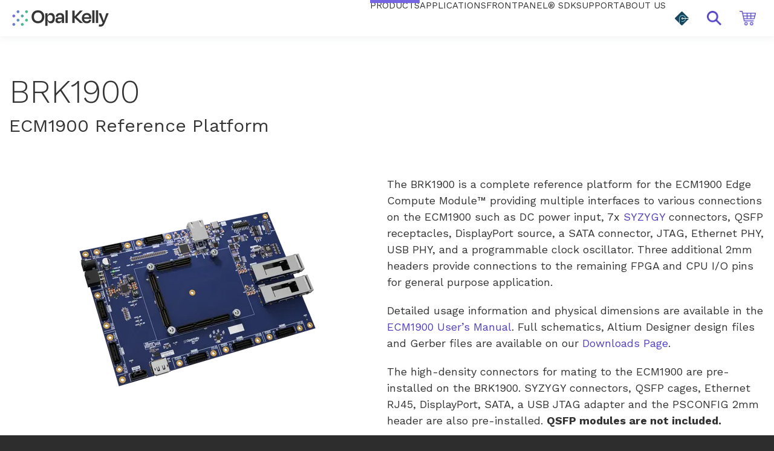

--- FILE ---
content_type: text/html; charset=UTF-8
request_url: https://www.opalkelly.com/products/syzygy/brk1900
body_size: 30897
content:
<!DOCTYPE html> <!--[if IE 8]><html class="no-js lt-ie9"><![endif]--> <!--[if gt IE 8]><!--><html class="no-js" lang="en"><!--<![endif]--> <head>     <meta charset="utf-8"/> <meta http-equiv="X-UA-Compatible" content="IE=edge,chrome=1"/> <meta name="viewport" content="width=device-width, initial-scale=1.0"/>    <title>Reference platform for the ECM1900</title>   <style type="text/css">
@charset "UTF-8";div,form,h2,li,p,ul{margin:0;padding:0}h2{font-family:"Helvetica Neue",Helvetica,Roboto,Arial,sans-serif;font-style:normal;font-weight:400;color:inherit;text-rendering:optimizeLegibility}h2{color:#575757;padding-bottom:0}h2{font-family:Arial}html{line-height:1.15;-webkit-text-size-adjust:100%}body{margin:0}a{background-color:transparent}strong{font-weight:bolder}small{font-size:80%}sup{font-size:75%;line-height:0;position:relative;vertical-align:baseline}sup{top:-.5em}img{border-style:none}input{font-family:inherit;font-size:100%;line-height:1.15;margin:0}input{overflow:visible}::-webkit-file-upload-button{-webkit-appearance:button;font:inherit}html{-webkit-box-sizing:border-box;box-sizing:border-box;font-size:100%}*,::after,::before{-webkit-box-sizing:inherit;box-sizing:inherit}body{margin:0;padding:0;background:#fefefe;font-family:"Helvetica Neue",Helvetica,Roboto,Arial,sans-serif;font-weight:400;line-height:1.5;color:#0a0a0a;-webkit-font-smoothing:antialiased;-moz-osx-font-smoothing:grayscale}img{display:inline-block;vertical-align:middle;max-width:100%;height:auto;-ms-interpolation-mode:bicubic}input{font-family:inherit}[type=email],[type=password],[type=text]{display:block;-webkit-box-sizing:border-box;box-sizing:border-box;width:100%;height:2.4375rem;margin:0 0 1rem;padding:.5rem;border:1px solid #cacaca;border-radius:0;background-color:#fefefe;-webkit-box-shadow:inset 0 1px 2px rgba(10,10,10,.1);box-shadow:inset 0 1px 2px rgba(10,10,10,.1);font-family:inherit;font-size:1rem;font-weight:400;line-height:1.5;color:#0a0a0a;-webkit-appearance:none;-moz-appearance:none;appearance:none}::-webkit-input-placeholder{color:#cacaca}::-moz-placeholder{color:#cacaca}:-ms-input-placeholder{color:#cacaca}::-ms-input-placeholder{color:#cacaca}::placeholder{color:#cacaca}label{display:block;margin:0;font-size:.875rem;font-weight:400;line-height:1.8;color:#0a0a0a}.form-error{display:none;margin-top:-.5rem;margin-bottom:1rem;font-size:.75rem;font-weight:700;color:#cc4b37}div,form,h2,h3,li,p,ul{margin:0;padding:0}p{margin-bottom:1rem;font-size:inherit;line-height:1.6;text-rendering:optimizeLegibility}strong{font-weight:700;line-height:inherit}small{font-size:80%;line-height:inherit}h2,h3{font-family:"Helvetica Neue",Helvetica,Roboto,Arial,sans-serif;font-style:normal;font-weight:400;color:inherit;text-rendering:optimizeLegibility}h2{font-size:1.25rem;line-height:1.4;margin-top:0;margin-bottom:.5rem}h3{font-size:1.1875rem;line-height:1.4;margin-top:0;margin-bottom:.5rem}@media print,screen and (min-width:40em){h2{font-size:2.5rem}h3{font-size:1.9375rem}}a{line-height:inherit;color:#1779ba;text-decoration:none}a img{border:0}ul{margin-bottom:1rem;list-style-position:outside;line-height:1.6}li{font-size:inherit}ul{margin-left:1.25rem;list-style-type:disc}ul ul{margin-left:1.25rem;margin-bottom:0}.lead{font-size:125%;line-height:1.6}.text-left{text-align:left}.text-center{text-align:center}.row{max-width:75rem;margin-right:auto;margin-left:auto}.row::after,.row::before{display:table;content:' '}.row::after{clear:both}.row .row{margin-right:-.625rem;margin-left:-.625rem}.row.expanded{max-width:none}.row.expanded .row{margin-right:auto;margin-left:auto}.row:not(.expanded) .row{max-width:none}.columns{width:100%;float:left;padding-right:.625rem;padding-left:.625rem}.columns,.columns:last-child:not(:first-child){float:left;clear:none}.columns:last-child:not(:first-child){float:right}.small-2{width:16.66667%}.small-8{width:66.66667%}.small-12{width:100%}@media print,screen and (min-width:40em){.row .row{margin-right:-.9375rem;margin-left:-.9375rem}.columns{padding-right:.9375rem;padding-left:.9375rem}.medium-6{width:50%}}.button{display:inline-block;vertical-align:middle;margin:0 0 1rem;padding:.85em 1em;border:1px solid transparent;border-radius:0;font-family:inherit;font-size:.9rem;-webkit-appearance:none;line-height:1;text-align:center}.button{background-color:#1779ba;color:#fefefe}.menu{padding:0;margin:0;list-style:none;position:relative}.menu a{line-height:1;text-decoration:none;display:block;padding:.7rem 1rem}.menu a{margin-bottom:0}.clearfix::after,.clearfix::before{display:table;content:' '}.clearfix::after{clear:both}@media print,screen and (max-width:39.99875em){.hide-for-small-only{display:none!important}}@media print,screen and (min-width:40em) and (max-width:63.99875em){.hide-for-medium-only{display:none!important}}@media print,screen and (min-width:64em){.row .row{margin-right:-.9375rem;margin-left:-.9375rem}.hide-for-large{display:none!important}}.small-float-left{float:left!important}h2,h3{color:#575757;padding-bottom:0}h2{font-size:24px}a{text-decoration:none;color:#2bcf84}p{margin-top:20px;margin-bottom:0}p:first-child{margin-top:0}small{font-size:12px;line-height:1.5}form{z-index:1}input,input[type=email],input[type=password],input[type=text]{border-color:#c9c9c9;margin:0;border-radius:0}input[type=email],input[type=password],input[type=text]{padding:.4em;border:1px solid #c2c2c2;background:#c2c2c2;color:#575757;height:36px;font-size:16px;box-shadow:none}input[type=email]::-webkit-input-placeholder,input[type=password]::-webkit-input-placeholder,input[type=text]::-webkit-input-placeholder{color:rgba(87,87,87,.25)}input[type=email]:-moz-placeholder,input[type=password]:-moz-placeholder,input[type=text]:-moz-placeholder{color:rgba(87,87,87,.25)}input[type=email]::-moz-placeholder,input[type=password]::-moz-placeholder,input[type=text]::-moz-placeholder{color:rgba(87,87,87,.25)}input[type=email]:-ms-input-placeholder,input[type=password]:-ms-input-placeholder,input[type=text]:-ms-input-placeholder{color:rgba(87,87,87,.25)}small{color:#2d2d2d}.button{display:inline-block;padding:17px 20px;margin-right:10px;text-align:center;text-decoration:none;text-transform:uppercase;color:#fff;background-color:#db665c;border:0;border-radius:5px}.price{margin:10px 0;font-weight:700;font-size:16px;color:#575757}ul{list-style-position:inside}::-webkit-input-placeholder{color:#2d2d2d}:-moz-placeholder{color:#2d2d2d}::-moz-placeholder{color:#2d2d2d}.widget-button.widget-button-style-flat-color>a{text-transform:uppercase}.widget-button.widget-button-style-flat-color>a{color:#fff;background:#2d2d2d;border:0}input{font-size:16px!important}body{-webkit-font-smoothing:antialiased;-moz-osx-font-smoothing:grayscale;line-height:1.57;color:#575757;background-color:#2d2d2d;background-size:500px}.overflow-wrapper{overflow-x:hidden}p,ul{color:#575757;font-size:inherit}#universe{width:100%;float:left;overflow:hidden}#system{margin-left:auto;margin-right:auto}.row{margin-top:40px;clear:both}@media (min-width:640px){#system{padding:0}}body{color:#ed2015}p,ul{color:#343434}#galaxy{background-color:#fff}h2{color:#343434}h3{color:#343434}small{color:#ed2015}a{color:#3e3f58}.button{background-color:#23922d;color:#fff}input,input[type=email],input[type=password],input[type=text]{background-color:#fff;color:#343434;border-color:#5140bf}input[type=text]::-webkit-input-placeholder{color:#5140bf}input[type=text]:-moz-placeholder{color:#5140bf}input[type=text]::-moz-placeholder{color:#5140bf}input[type=text]:-ms-input-placeholder{color:#5140bf}input[type=email]::-webkit-input-placeholder{color:#5140bf}input[type=email]:-moz-placeholder{color:#5140bf}input[type=email]::-moz-placeholder{color:#5140bf}input[type=email]:-ms-input-placeholder{color:#5140bf}input[type=password]::-webkit-input-placeholder{color:#5140bf}input[type=password]:-moz-placeholder{color:#5140bf}input[type=password]::-moz-placeholder{color:#5140bf}input[type=password]:-ms-input-placeholder{color:#5140bf}.price{color:#343434}label{color:#343434}h2,h3{font-family:Arial}small{font-family:Cabin}.button{font-family:"Work Sans"}span.price{font-family:Cabin}.widget-panel-content{overflow:visible}.oi[data-glyph]:empty:before{line-height:1;width:1em;text-align:center;box-sizing:content-box}.oi[data-glyph]:before{font-family:icons!important;font-style:normal;font-weight:400!important;vertical-align:top;display:inline-block;speak:none;line-height:1;vertical-align:baseline;font-weight:400;font-style:normal;-webkit-font-smoothing:antialiased;-moz-osx-font-smoothing:grayscale}.oi[data-glyph=arrow-right]:before{content:"\f12d"}.oi[data-glyph=magnifying-glass]:before{content:"\f1ae"}.oi[data-glyph=menu]:before{content:"\f1ba"}.oi[data-glyph="x"]:before{content:"\f1fa"}.columns{min-height:1px}*,:after,:before{box-sizing:border-box}.row .widget.row{margin-left:auto;margin-right:auto}.container{position:relative}.oi[data-glyph]:empty:before{line-height:inherit!important}.widget{position:relative}.widget-display-inline-block{display:inline-block;vertical-align:middle}.widget-display-inline{display:inline}body:not(.page-editor) .widget-hidden{display:none}.widget-panel.widget-background-cover>.widget-panel-content{background-size:cover;background-position:center center}.widget-background-no-repeat:not(.widget-panel){background-repeat:no-repeat}.widget-corner-edges-bottom-edges-only{border-top-left-radius:0!important;border-top-right-radius:0!important}.widget-button.widget-corner-edges-bottom-edges-only>a{border-top-left-radius:0!important;border-top-right-radius:0!important}@media screen and (min-width:64em){.hide-for-large{display:none}}.widget .form-error{margin-top:0;position:absolute;top:22px;right:3px;font-size:9px;opacity:.8;z-index:3}input:-webkit-autofill{animation-name:onAutoFillStart}.widget-section{padding:40px 0;margin-top:0}.widget-section.row{margin-top:0}.row.section_width_full,.row:not(.expanded) .row.section_width_full{width:100%;margin-left:auto;margin-right:auto;max-width:initial}.widget-section>.widget-row{margin-left:auto;margin-right:auto}.widget-section>.widget-row .widget-row:not(.section_width_full):not(.section_width_wide):not(.section_width_medium):not(.section_width_small):not(.section_width_extra_small){max-width:none}.row.section_width_medium,.row:not(.expanded) .row.section_width_medium{margin:0 auto;max-width:55em;width:100%}.row.section_width_small{margin:0 auto;max-width:40em;width:100%}.row.section_width_extra_small{margin:0 auto;max-width:34.375em;width:100%}.widget-modal.row.section_width_full{width:100%;margin-left:auto;margin-right:auto;max-width:initial}.widget-modal.row.section_width_small{margin:0 auto;max-width:40em;width:100%}.widget-modal.row.section_width_extra_small{margin:0 auto;max-width:34.375em;width:100%}.widget-modal{padding:20px;margin-top:0;width:100%;position:absolute;left:-2000px;top:-2000px;display:none}.widget-row{margin:5px}.widget-row>.columns{padding-left:10px;padding-right:10px}.widget-column{margin:0 15px;padding:0 15px;position:relative}.widget-headline>.text{display:inline-block}.widget-headline>.text p{color:inherit;line-height:inherit!important;margin:initial;font-size:inherit;font-family:inherit;font-weight:inherit;padding:initial}.widget-headline{margin-top:10px;text-align:center;font-size:20px;display:inline-block;width:100%;line-height:1em}.widget-textblock{margin-top:10px}.widget-textblock p:first-of-type{margin-top:0}.widget-textblock p{font-size:inherit;font-family:inherit;text-align:inherit;line-height:inherit}.widget-button{line-height:1}.widget-button>a{position:relative;margin-right:auto;margin-left:auto;color:#fff;font-weight:700;display:inline-block;-ms-transform:all .2s ease-in-out;-webkit-transform:all .2s ease-in-out;transform:all .2s ease-in-out;text-align:center;text-decoration:none;outline:0;background-color:#0e8dc7;padding:13px 35px}.widget-button>a :visited{text-decoration:none!important}.widget-button .text{display:block;line-height:1em;min-height:1em;height:auto}.widget-button{text-align:center;font-size:16px}.widget-button-align-small-right{text-align:right}.widget-button .widget-button-icon{margin-right:.5em}.widget-button .widget-button-icon svg{width:1em;height:1em;fill:currentColor}.widget-button .widget-button-icon svg path{fill:currentColor}.widget-button-style-subtle-style>a{border:1px solid rgba(0,0,0,.1);-webkit-box-shadow:inset 0 1px 0 rgba(255,255,255,.2);-moz-box-shadow:inset 0 1px 0 rgba(255,255,255,.2);box-shadow:inset 0 1px 0 rgba(255,255,255,.2);border-radius:4px}.widget-button-style-none>a{background-color:transparent}.widget-button-width-small-fluid>a{display:inline-block}.widget-button-width-small-full{width:100%}.widget-button-width-small-full>a{width:100%;display:block}@media screen and (min-width:40em){.widget-button-align-medium-left{text-align:left}.widget-button-align-medium-right{text-align:right}.widget-button-width-medium-fluid>a{display:inline-block;width:auto}}.widget-image{max-width:100%}.widget-image .widget-image-wrapper{display:inline-block;max-width:100%}.widget-image .widget-image-wrapper img{max-width:100%;max-height:100%}.widget-itemimagegallery{z-index:1}.widget-itemdescription{margin-top:10px}.widget-itemrelateditemslist>ul{margin:0}.widget-itemprice{margin-top:10px}.widget-itemprice span.price{font-weight:inherit;font-family:inherit;font-size:inherit;color:inherit}.widget-megamenu.row{background-color:#e2e2e2;position:relative;margin:0;z-index:2}.widget-megamenu>ul{list-style:none;margin:0;padding:0}.widget-megamenu>ul::after{content:"";display:block;clear:both}.widget-megamenuitem{width:auto;display:block;float:left;line-height:normal;box-sizing:border-box;padding:0;margin:0;white-space:nowrap;position:static}.widget-megamenuitem>a{z-index:9;display:inline-block;color:inherit;text-decoration:none;background-color:inherit;position:relative}.widget-megamenuitem>.widget-megamenu-content{display:none;position:absolute;background:#fff;top:-2000px;opacity:0;white-space:normal;font-size:initial;font-weight:400}.widget-divider{margin-top:10px;padding:10px 0;display:flex;min-height:25px;justify-content:center}.widget-divider>.widget-divider-inner{position:relative;min-height:1px;text-align:center;width:100%;display:inline-block}.widget-divider>.widget-divider-inner:before{content:"";display:block;height:1px;width:100%;position:absolute;top:50%;left:0}.widget-divider>.widget-divider-inner:before{border-top-color:rgba(0,0,0,.3)}.widget-divider.widget-divider-1px-line-style>.widget-divider-inner:before{border-top:1px solid}.widget-bulletlist li,.widget-bulletlist ul{list-style:initial;font-family:inherit;color:inherit}.widget-bulletlist ul{margin:0}.widget.widget-bulletlist-icon li{list-style:none;position:relative;padding-left:1.25em}.widget.widget-bulletlist-icon li:before{margin-right:.25em;position:absolute;top:0;left:0}.widget.widget-bulletlist-icon li:before{font-family:Icons;display:inline-block;speak:none;line-height:1;vertical-align:baseline;font-weight:400;font-style:normal;-webkit-font-smoothing:antialiased;-moz-osx-font-smoothing:grayscale}.widget.widget-bulletlist-icon[data-glyph=circle-check] li:before{content:"\f157"}.widget.widget-bulletlist-icon[data-glyph=circle-x] li:before{content:"\f158"}.widget.widget-bulletlist-icon[data-glyph=media-record] li:before{content:"\f1b3"}.widget-itemattribute{min-height:20px}.widget-searchinput form{display:flex}.widget-searchinput .button{margin:0;border-radius:0}.widget-searchinput .input-wrapper input{border-radius:0;padding:.4em;margin:0;font-size:inherit!important;background-color:#fff;color:#000}.widget-searchinput .input-arrow{display:none}.widget-searchinput{position:relative;display:flex;flex-direction:row;vertical-align:middle}.widget-searchinput.widget-searchinput-openright form{display:flex;flex-grow:100}.widget-searchinput:not(.widget-searchinput-slideright):not(.widget-searchinput-dropdownleft){-webkit-justify-content:flex-end;justify-content:flex-end}.widget-searchinput.widget-searchinput-openright .input-wrapper{display:inline-block;flex-grow:100;position:relative;height:100%}.widget-searchinput .input-wrapper input{width:100%;height:100%}.widget-searchinput .button{background-color:inherit;display:inline-block;font-size:inherit!important;padding:.5em .4em .3em}.widget-languagelist>ul{list-style:none}.widget-languagelist>ul{color:inherit}.widget-sidepanel{bottom:0;width:0;position:fixed;z-index:1000000;top:0;left:0;background-color:#111;overflow-x:hidden;margin:0;padding-left:0;padding-right:0;display:none;max-width:100%}.widget-sidepanel.widget-sidepanel-left{left:0}.widget-sidepanel.widget-sidepanel-right{right:0;left:initial}.widget-label>label{color:inherit;font-size:inherit;font-family:inherit;font-weight:inherit;position:relative}.widget-label>label>span{margin-right:10px}.widget-label.widget-label-border-position{position:relative;display:block}.widget-label.widget-label-border-position>label>span{opacity:0;position:absolute;transform-origin:left top;transform:scale(.8);top:0;left:0;z-index:2}.widget-label.widget-label-border-position input:not([type=radio]){padding:.5em}.widget-label.widget-label-border-position:not(.widget-label-border-position-empty)>label>.widget~span{opacity:1;transform:scale(.65);display:inline-block;background-color:#fff;padding-left:.5em;padding-right:.5em;left:.5em;top:-.5em;z-index:2}.widget-itemsinglevariationitemslist>ul{margin:0}.widget-itemsinglevariationitemslist>ul>li{list-style:none}.widget-verticalaligner{display:flex;flex-direction:column;height:100%}.widget-panel>.widget-panel-content{height:100%;width:100%}body:not(.page-editor) .widget-panel>.widget-panel-content{overflow:hidden}.widget-flex>.widget-flex-content{height:100%;width:100%;display:flex}body:not(.page-editor) .widget-flex>.widget-flex-content{overflow:hidden}.widget-flex.small-flex-direction-column>.widget-flex-content{flex-direction:column}.widget-flex.small-flex-justify-content-flex-start>.widget-flex-content{justify-content:flex-start}.widget-flex.small-flex-justify-content-space-between>.widget-flex-content{justify-content:space-between}.widget-flex.small-flex-align-items-center>.widget-flex-content{align-items:center}.widget-flex.small-flex-wrap-wrap>.widget-flex-content{flex-wrap:wrap}@media screen and (min-width:40em){.widget-flex.medium-flex-direction-row>.widget-flex-content{flex-direction:row}}.widget-checkoutform input:not([type=image]):not([type=radio]){margin:0;font-size:inherit!important;border-radius:initial;padding:.4em}.widget-checkoutform input:-ms-input-placeholder{color:#c2c2c2}.widget-checkoutform input::-ms-input-placeholder{color:#c2c2c2}.widget-checkoutform input[type=email],.widget-checkoutform input[type=password]{height:36px}
</style>
<link rel="canonical" href="https://www.opalkelly.com/products/addon-boards/BRK1900/"/>   <link rel="preconnect" href="https://fonts.gstatic.com/" crossorigin>
<link rel="preconnect" href="https://fonts.googleapis.com/" crossorigin>
<link rel="preconnect" href="https://d24rugpqfx7kpb.cloudfront.net/" crossorigin>
<link rel="preconnect" href="https://d9i5ve8f04qxt.cloudfront.net/" crossorigin>
      <meta name="merchantId" id="js-merchantId" content="OPALK">   <meta name="description" content="Discover Opal Kelly&rsquo;s SYZYGY ecosystem: modular FPGA carriers like XEM8320-AU25P, Brain-1, XEM7320-A75T, and a comprehensive suite of SYZYGY peripherals&mdash;including sensors, ADCs, DACs, cameras, networking interfaces, debug tools, and more. Seamlessly extend your FPGA integration with high-performance, compatible peripherals.">   <meta name="keywords" content="SYZYGY Integration Modules, Opal Kelly">             <link rel="shortcut icon" href="https://www.opalkelly.com/$baseThemeUrl/theme/favicon.ico"/> <ucaconfig  data-crosslink='["secure.opalkelly.com","opalk.ultracartstore.com","opalkelly.com"]'  data-record="false" data-mid="OPALK" ></ucaconfig>
             
         <link href="https://d9i5ve8f04qxt.cloudfront.net/OPALK/74582/cache/css/A67921065D15CE7D4DAB82F8F6710CBEF67B252746CBB35A4B4F29D6C69824FF-mb.css" rel="preload" as="style" onload="this.rel='stylesheet'"/>
</head> <body class="product-page "> <div class="overflow-wrapper"> <div id="universe"> <div id="galaxy">        <div id="system">        <style type="text/css">#bulletlist-2882244,#bulletlist-2882247,#bulletlist-2882250,#bulletlist-2882253,#bulletlist-2886506,#bulletlist-2886509,#bulletlist-2886512,#bulletlist-2886515,.widget-container .widget[data-clone-id=bulletlist-2882244],.widget-container .widget[data-clone-id=bulletlist-2882247],.widget-container .widget[data-clone-id=bulletlist-2882250],.widget-container .widget[data-clone-id=bulletlist-2882253],.widget-modal .widget[data-clone-id=bulletlist-2886506],.widget-modal .widget[data-clone-id=bulletlist-2886509],.widget-modal .widget[data-clone-id=bulletlist-2886512],.widget-modal .widget[data-clone-id=bulletlist-2886515]{margin-top:10px;color:rgb(81, 64, 191);font-size:13px}#bulletlist-2882259,#bulletlist-2886525,.widget-container .widget[data-clone-id=bulletlist-2882259],.widget-modal .widget[data-clone-id=bulletlist-2886525]{margin-top:10px;color:rgb(255, 255, 255);font-size:13px;-moz-column-count:2;-webkit-column-count:2;column-count:2}#bulletlist-2882288,#bulletlist-2886528,.widget-container .widget[data-clone-id=bulletlist-2882288],.widget-modal .widget[data-clone-id=bulletlist-2886528]{margin-top:10px;margin-bottom:16px;color:rgb(255, 255, 255);font-size:13px;-moz-column-count:2;-webkit-column-count:2;column-count:2}#button-2882284,#button-2882302,#button-2886516,#button-2886529,.widget-container .widget[data-clone-id=button-2882284],.widget-container .widget[data-clone-id=button-2882302],.widget-modal .widget[data-clone-id=button-2886516],.widget-modal .widget[data-clone-id=button-2886529]{font-size:13px;font-weight:700;text-transform:uppercase}#button-2882284>a,#button-2882302>a,#button-2886516>a,#button-2886529>a,.widget-container .widget[data-clone-id=button-2882284]>a,.widget-container .widget[data-clone-id=button-2882302]>a,.widget-modal .widget[data-clone-id=button-2886516]>a,.widget-modal .widget[data-clone-id=button-2886529]>a{padding-top:10px;padding-bottom:10px;padding-left:10px;padding-right:10px}#button-2882284 a,#button-2882302 a,#button-2886516 a,#button-2886529 a,.widget-container .widget[data-clone-id=button-2882284] a,.widget-container .widget[data-clone-id=button-2882302] a,.widget-modal .widget[data-clone-id=button-2886516] a,.widget-modal .widget[data-clone-id=button-2886529] a{color:rgb(255, 255, 255);background-color:rgb(23, 126, 78)}#button-2882284>a,#button-2882302>a,#button-2886516>a,#button-2886529>a,.widget-container .widget[data-clone-id=button-2882284]>a,.widget-container .widget[data-clone-id=button-2882302]>a,.widget-modal .widget[data-clone-id=button-2886516]>a,.widget-modal .widget[data-clone-id=button-2886529]>a{border-radius:5px}#button-2882303,#button-486854,.widget-container .widget[data-clone-id=button-2882303]{font-weight:700}#button-2882303>a,#button-2882495>a,#button-2882496>a,#button-2886254>a,#button-2886435>a,.widget-container .widget[data-clone-id=button-2882303]>a,.widget-container .widget[data-clone-id=button-2882495]>a,.widget-container .widget[data-clone-id=button-2882496]>a,.widget-container .widget[data-clone-id=button-2886254]>a,.widget-container .widget[data-clone-id=button-2886435]>a{padding-top:0;padding-bottom:0;padding-left:15px;padding-right:15px}#button-2882303 a,.widget-container .widget[data-clone-id=button-2882303] a{color:rgb(255, 255, 255);background-color:rgba(255, 255, 255, 0)}#button-2882303 a:focus,#button-2882303 a:hover,#button-2882495 a:focus,#button-2882495 a:hover,#button-2882496 a:focus,#button-2882496 a:hover,#button-2886254 a:focus,#button-2886254 a:hover,#button-2886435 a:focus,#button-2886435 a:hover,#button-2886453 a:focus,#button-2886453 a:hover,#button-2886454 a:focus,#button-2886454 a:hover,#button-2886455 a:focus,#button-2886455 a:hover,#button-2886456 a:focus,#button-2886456 a:hover,#button-2886467 a:focus,#button-2886467 a:hover,#button-2886469 a:focus,#button-2886469 a:hover,.widget-container .widget[data-clone-id=button-2882303] a:focus,.widget-container .widget[data-clone-id=button-2882303] a:hover,.widget-container .widget[data-clone-id=button-2882495] a:focus,.widget-container .widget[data-clone-id=button-2882495] a:hover,.widget-container .widget[data-clone-id=button-2882496] a:focus,.widget-container .widget[data-clone-id=button-2882496] a:hover,.widget-container .widget[data-clone-id=button-2886254] a:focus,.widget-container .widget[data-clone-id=button-2886254] a:hover,.widget-container .widget[data-clone-id=button-2886435] a:focus,.widget-container .widget[data-clone-id=button-2886435] a:hover{background-color:rgba(255, 255, 255, 0)}#button-2882495,#button-2882496,#button-2886254,#button-2886435,#button-2886472,#button-2886535,#button-2886542,.widget-container .widget[data-clone-id=button-2882495],.widget-container .widget[data-clone-id=button-2882496],.widget-container .widget[data-clone-id=button-2886254],.widget-container .widget[data-clone-id=button-2886435],.widget-modal .widget[data-clone-id=button-2886535],.widget-modal .widget[data-clone-id=button-2886542]{font-size:20px;font-weight:700}#button-2882495 a,#button-2882496 a,.widget-container .widget[data-clone-id=button-2882495] a,.widget-container .widget[data-clone-id=button-2882496] a{color:rgb(81, 64, 191);background-color:rgba(255, 255, 255, 0)}#button-2886254 a,.widget-container .widget[data-clone-id=button-2886254] a{color:rgb(82, 65, 194);background-color:rgba(255, 255, 255, 0)}#button-2886435 a,#button-2886453 a,#button-2886454 a,#button-2886455 a,#button-2886456 a,#button-2886467 a,#button-2886469 a,#button-2886472 a,#button-2886535 a,#button-2886542 a,.widget-container .widget[data-clone-id=button-2886435] a,.widget-modal .widget[data-clone-id=button-2886535] a,.widget-modal .widget[data-clone-id=button-2886542] a{color:rgb(52, 52, 52);background-color:rgba(255, 255, 255, 0)}#button-2886453,#button-2886454,#button-2886455,#button-2886456,#button-2886467,#button-2886469{font-size:15px;font-weight:700;text-transform:uppercase}#button-2886453>a,#button-2886454>a,#button-2886455>a,#button-2886456>a,#button-2886467>a,#button-2886469>a{padding-top:20px;padding-bottom:20px;padding-left:20px;padding-right:20px}#button-2886453>a,#button-2886454>a,#button-2886455>a,#button-2886456>a,#button-2886467>a,#button-2886469>a{border-top-width:1px;border-top-style:solid;border-top-color:rgb(231, 235, 239)}#button-2886472>a,#button-2886535>a,#button-2886542>a,#button-486854>a,.widget-modal .widget[data-clone-id=button-2886535]>a,.widget-modal .widget[data-clone-id=button-2886542]>a{padding-top:0;padding-bottom:0;padding-left:0;padding-right:0}#button-486854 a{color:rgb(22, 44, 62);background-color:rgba(0, 0, 0, 0)}#button-486854 a:focus,#button-486854 a:hover{background-color:rgba(0, 0, 0, 0)}#column-2882225,#column-2882558,#column-486850,#column-486851,#column-486853,.widget-container .widget[data-clone-id=column-2882225],.widget-container .widget[data-clone-id=column-2882558]{padding-left:0;padding-right:0;margin-left:0;margin-right:0}#flex-2882227>.widget-flex-content,.widget-container .widget[data-clone-id=flex-2882227]>.widget-flex-content{padding-top:10px;padding-bottom:10px;padding-left:15px;padding-right:15px}#flex-2882238>.widget-flex-content,#flex-2886500>.widget-flex-content,.widget-container .widget[data-clone-id=flex-2882238]>.widget-flex-content,.widget-modal .widget[data-clone-id=flex-2886500]>.widget-flex-content{padding-top:45px;padding-bottom:45px;padding-left:30px;padding-right:30px}#flex-2886470>.widget-flex-content{padding-top:15px;padding-bottom:15px;padding-left:15px;padding-right:15px}#flex-2886602>.widget-flex-content,#flex-2886604>.widget-flex-content,#flex-2886608>.widget-flex-content,#flex-2886612>.widget-flex-content,#flex-2886616>.widget-flex-content,#flex-2886620>.widget-flex-content,.widget-modal .widget[data-clone-id=flex-2886602]>.widget-flex-content,.widget-modal .widget[data-clone-id=flex-2886604]>.widget-flex-content,.widget-modal .widget[data-clone-id=flex-2886608]>.widget-flex-content,.widget-modal .widget[data-clone-id=flex-2886612]>.widget-flex-content,.widget-modal .widget[data-clone-id=flex-2886616]>.widget-flex-content,.widget-modal .widget[data-clone-id=flex-2886620]>.widget-flex-content{background-color:rgb(231, 235, 239);padding-top:10px;padding-bottom:10px;padding-left:20px;padding-right:15px;border-radius:5px}#headline-486852,#headline-486856{font-family: 'Work Sans', sans-serif;color:rgb(52, 52, 52);font-weight:700;line-height:1.3em}#image-2882226 .widget-image-wrapper,.widget-container .widget[data-clone-id=image-2882226] .widget-image-wrapper{width:170px}#image-2882500 .widget-image-wrapper,#image-2882889 .widget-image-wrapper,#image-2882892 .widget-image-wrapper,#image-2882895 .widget-image-wrapper,#image-2882898 .widget-image-wrapper,#image-2882901 .widget-image-wrapper,#image-2886580 .widget-image-wrapper,#image-2886605 .widget-image-wrapper,#image-2886609 .widget-image-wrapper,#image-2886613 .widget-image-wrapper,#image-2886617 .widget-image-wrapper,#image-2886621 .widget-image-wrapper,.widget-container .widget[data-clone-id=image-2882500] .widget-image-wrapper,.widget-container .widget[data-clone-id=image-2882889] .widget-image-wrapper,.widget-container .widget[data-clone-id=image-2882892] .widget-image-wrapper,.widget-container .widget[data-clone-id=image-2882895] .widget-image-wrapper,.widget-container .widget[data-clone-id=image-2882898] .widget-image-wrapper,.widget-container .widget[data-clone-id=image-2882901] .widget-image-wrapper,.widget-modal .widget[data-clone-id=image-2886580] .widget-image-wrapper,.widget-modal .widget[data-clone-id=image-2886605] .widget-image-wrapper,.widget-modal .widget[data-clone-id=image-2886609] .widget-image-wrapper,.widget-modal .widget[data-clone-id=image-2886613] .widget-image-wrapper,.widget-modal .widget[data-clone-id=image-2886617] .widget-image-wrapper,.widget-modal .widget[data-clone-id=image-2886621] .widget-image-wrapper{width:46px;height:46px}#image-2886471 .widget-image-wrapper{height:25px}#megamenu-2882229,.widget-container .widget[data-clone-id=megamenu-2882229]{background-color:rgba(255, 255, 255, 0);font-size:15px}#modal-2886499,.widget-container .widget[data-clone-id=modal-2886499]{padding-top:0;padding-bottom:0;padding-left:0;padding-right:0}#modal-2886541,.widget-container .widget[data-clone-id=modal-2886541]{padding-top:30px;padding-bottom:30px;padding-left:30px;padding-right:30px}#modal-486848{border-radius:10px}#panel-2882239>.widget-panel-content,#panel-2886501>.widget-panel-content,.widget-container .widget[data-clone-id=panel-2882239]>.widget-panel-content,.widget-modal .widget[data-clone-id=panel-2886501]>.widget-panel-content{background-image:url('https://d24rugpqfx7kpb.b-cdn.net/OPALK/0C8D0B8B2F54E83FF5E11A972F26972E/wave-01.png/afda5878a38fa39fc5ba283c8efafe27.webp')}#panel-2882239>.widget-panel-content,#panel-2882269>.widget-panel-content,#panel-2886501>.widget-panel-content,#panel-2886517>.widget-panel-content,.widget-container .widget[data-clone-id=panel-2882239]>.widget-panel-content,.widget-container .widget[data-clone-id=panel-2882269]>.widget-panel-content,.widget-modal .widget[data-clone-id=panel-2886501]>.widget-panel-content,.widget-modal .widget[data-clone-id=panel-2886517]>.widget-panel-content{background-color:rgb(231, 235, 239);padding-top:20px;padding-bottom:40px;padding-left:20px;padding-right:20px;border-radius:5px}#panel-2882254>.widget-panel-content,#panel-2886520>.widget-panel-content,.widget-container .widget[data-clone-id=panel-2882254]>.widget-panel-content,.widget-modal .widget[data-clone-id=panel-2886520]>.widget-panel-content{background-color:rgb(22, 44, 62);padding-top:30px;padding-bottom:30px;padding-left:30px;padding-right:30px;border-radius:5px}#panel-2882269>.widget-panel-content,#panel-2886517>.widget-panel-content,.widget-container .widget[data-clone-id=panel-2882269]>.widget-panel-content,.widget-modal .widget[data-clone-id=panel-2886517]>.widget-panel-content{background-image:url('https://d24rugpqfx7kpb.b-cdn.net/OPALK/4F9676168082982203082538205DA077/wave-02.png/816fa6329d70957170d8c1bb301270cf.webp')}#panel-2882559>.widget-panel-content,.widget-container .widget[data-clone-id=panel-2882559]>.widget-panel-content{background-color:rgb(231, 235, 239);padding-left:10px;padding-right:10px}#panel-2886240>.widget-panel-content,.widget-container .widget[data-clone-id=panel-2886240]>.widget-panel-content{border-top-width:1px;border-top-style:solid;border-top-color:rgb(208, 215, 223)}#row-2882224,.widget-container .widget[data-clone-id=row-2882224]{max-width:120rem;width:100%;margin-top:0;margin-bottom:0}#row-2882224>.columns,#row-2882224>ul>.columns,#row-2882557>.columns,#row-2882557>ul>.columns,#row-486849>.columns,#row-486849>ul>.columns,.widget-container .widget[data-clone-id=row-2882224]>.columns,.widget-container .widget[data-clone-id=row-2882224]>ul>.columns,.widget-container .widget[data-clone-id=row-2882557]>.columns,.widget-container .widget[data-clone-id=row-2882557]>ul>.columns{padding-left:0;padding-right:0}#row-2882557,.widget-container .widget[data-clone-id=row-2882557]{max-width:90rem;width:100%;margin-top:0;margin-bottom:0}#row-486849{margin-top:0;margin-left:0;margin-right:0;margin-bottom:0}#searchinput-2886237 .button,.widget-container .widget[data-clone-id=searchinput-2886237] .button{color:rgb(82, 65, 194)}#searchinput-2886237 input:-moz-placeholder{color:rgb(171, 171, 171)}#searchinput-2886237 input:-ms-input-placeholder{color:rgb(171, 171, 171)}#searchinput-2886237 input::-moz-placeholder{color:rgb(171, 171, 171)}#searchinput-2886237 input::-webkit-input-placeholder{color:rgb(171, 171, 171)}.widget-container .widget[data-clone-id=searchinput-2886237] input:-moz-placeholder{color:rgb(171, 171, 171)}.widget-container .widget[data-clone-id=searchinput-2886237] input:-ms-input-placeholder{color:rgb(171, 171, 171)}.widget-container .widget[data-clone-id=searchinput-2886237] input::-moz-placeholder{color:rgb(171, 171, 171)}.widget-container .widget[data-clone-id=searchinput-2886237] input::-webkit-input-placeholder{color:rgb(171, 171, 171)}#section-2882223,.widget-container .widget[data-clone-id=section-2882223],#section-2882223-clone{background-color:rgb(255, 255, 255);padding-top:0;padding-bottom:0}#sidepanel-2886452{background-color:rgb(255, 255, 255);padding-top:0;padding-bottom:0;padding-left:0;padding-right:0}#sidepanel-2916034{font-family: 'Work Sans';background-color:rgb(233, 236, 239);padding-top:0;padding-bottom:0;padding-left:0;padding-right:0;border-top-width:0;border-top-style:solid;border-right-width:0;border-right-style:solid;border-bottom-width:0;border-bottom-style:solid;border-left-width:0;border-left-style:solid}#textblock-2882240,#textblock-2882270,#textblock-2886502,#textblock-2886518,.widget-container .widget[data-clone-id=textblock-2882240],.widget-container .widget[data-clone-id=textblock-2882270],.widget-modal .widget[data-clone-id=textblock-2886502],.widget-modal .widget[data-clone-id=textblock-2886518]{margin-top:0;margin-bottom:20px;font-size:13px;font-weight:700;text-transform:uppercase}#textblock-2882243,#textblock-2882246,#textblock-2882249,#textblock-2882252,#textblock-2886505,#textblock-2886508,#textblock-2886511,#textblock-2886514,.widget-container .widget[data-clone-id=textblock-2882243],.widget-container .widget[data-clone-id=textblock-2882246],.widget-container .widget[data-clone-id=textblock-2882249],.widget-container .widget[data-clone-id=textblock-2882252],.widget-modal .widget[data-clone-id=textblock-2886505],.widget-modal .widget[data-clone-id=textblock-2886508],.widget-modal .widget[data-clone-id=textblock-2886511],.widget-modal .widget[data-clone-id=textblock-2886514]{margin-top:0;font-size:13px;font-weight:700;text-transform:uppercase}#textblock-2882255,#textblock-2886521,.widget-container .widget[data-clone-id=textblock-2882255],.widget-modal .widget[data-clone-id=textblock-2886521]{margin-top:0;margin-bottom:20px;color:rgb(255, 255, 255);font-size:13px;font-weight:700;text-transform:uppercase}#textblock-2882255 p,#textblock-2882258 p,#textblock-2882287 p,#textblock-2886521 p,#textblock-2886524 p,#textblock-2886527 p,.widget-container .widget[data-clone-id=textblock-2882255] p,.widget-container .widget[data-clone-id=textblock-2882258] p,.widget-container .widget[data-clone-id=textblock-2882287] p,.widget-modal .widget[data-clone-id=textblock-2886521] p,.widget-modal .widget[data-clone-id=textblock-2886524] p,.widget-modal .widget[data-clone-id=textblock-2886527] p{color:rgb(255, 255, 255)}#textblock-2882258,#textblock-2882287,#textblock-2886524,#textblock-2886527,.widget-container .widget[data-clone-id=textblock-2882258],.widget-container .widget[data-clone-id=textblock-2882287],.widget-modal .widget[data-clone-id=textblock-2886524],.widget-modal .widget[data-clone-id=textblock-2886527]{margin-top:0;color:rgb(255, 255, 255);font-size:13px;font-weight:700}#textblock-2882285,#textblock-2886519,.widget-container .widget[data-clone-id=textblock-2882285],.widget-modal .widget[data-clone-id=textblock-2886519]{margin-top:0;font-size:13px}#textblock-2882501,.widget-container .widget[data-clone-id=textblock-2882501]{margin-top:5px;font-size:14px;font-weight:500}#textblock-2882890,#textblock-2882893,#textblock-2882896,#textblock-2882899,#textblock-2882902,.widget-container .widget[data-clone-id=textblock-2882890],.widget-container .widget[data-clone-id=textblock-2882893],.widget-container .widget[data-clone-id=textblock-2882896],.widget-container .widget[data-clone-id=textblock-2882899],.widget-container .widget[data-clone-id=textblock-2882902]{margin-top:5px;font-size:14px}#textblock-2886581,#textblock-2886606,#textblock-2886610,#textblock-2886614,#textblock-2886618,#textblock-2886622,.widget-modal .widget[data-clone-id=textblock-2886581],.widget-modal .widget[data-clone-id=textblock-2886606],.widget-modal .widget[data-clone-id=textblock-2886610],.widget-modal .widget[data-clone-id=textblock-2886614],.widget-modal .widget[data-clone-id=textblock-2886618],.widget-modal .widget[data-clone-id=textblock-2886622]{margin-top:0;font-size:14px;font-weight:500}body{color:rgb(52, 52, 52);font-family: 'Work Sans', sans-serif;}@media screen and (min-width:40em){#modal-486848{padding-top:40px;padding-bottom:60px;padding-left:40px;padding-right:40px}}@media screen and (min-width:64em){#flex-2882227>.widget-flex-content,.widget-container .widget[data-clone-id=flex-2882227]>.widget-flex-content{padding-top:0;padding-bottom:0}#modal-486848{padding-top:60px;padding-bottom:60px;padding-left:80px;padding-right:60px}}#button-486854 a{transition:background-color .3s ease-in;overflow:visible}#button-486854 a span{font-weight:bold}#modal-486848{width:calc(100% - 40px)}#sidepanel-2916034{top:0 !important}#button-2886469 a{transition:background-color .3s ease-in;overflow:visible}#button-2886469 a span{font-weight:bold}#button-2886467 a{transition:background-color .3s ease-in;overflow:visible}#button-2886467 a span{font-weight:bold}#button-2886456 a{transition:background-color .3s ease-in;overflow:visible}#button-2886456 a span{font-weight:bold}#button-2886455 a{transition:background-color .3s ease-in;overflow:visible}#button-2886455 a span{font-weight:bold}#button-2886454 a{transition:background-color .3s ease-in;overflow:visible}#button-2886454 a span{font-weight:bold}#button-2886453 a{transition:background-color .3s ease-in;overflow:visible}#button-2886453 a span{font-weight:bold}#button-2886472 a{transition:background-color .3s ease-in;overflow:visible}#button-2886472 a span{font-weight:bold}#sidepanel-2886452 .widget-button a span.text,#sidepanel-2886452 .widget-button a{font-weight:500;text-align:left}#flex-2886578>.widget-flex-content{gap:1.25rem}#flex-2886578 .widget-flex>.widget-flex-content{gap:.938rem}#flex-2886578 .widget-link{flex-basis:100%;border-left:solid .313rem transparent;border-radius:.313rem;transition:all ease-in-out .2s}#flex-2886578 .widget-link :is(p,#flex-2886578 img){transition:all ease-in-out .2s}#flex-2886578 .widget-link:hover p{color:rgb(117, 101, 226)}#flex-2886578 .widget-link:hover .widget-image img{filter:brightness(1) opacity(1)}#flex-2886578 .widget-link:hover{border-color:rgb(117, 101, 226)}#flex-2886578 .widget-textblock{line-height:1.5em}#flex-2886578 .widget-image img{filter:brightness(0) opacity(0.8)}.widget-modal .widget[data-clone-id=flex-2886578]>.widget-flex-content{gap:1.25rem}.widget-modal .widget[data-clone-id=flex-2886578] .widget-flex>.widget-flex-content{gap:.938rem}.widget-modal .widget[data-clone-id=flex-2886578] .widget-link{flex-basis:100%;border-left:solid .313rem transparent;border-radius:.313rem;transition:all ease-in-out .2s}.widget-modal .widget[data-clone-id=flex-2886578] .widget-link :is(p,.widget-modal .widget[data-clone-id=flex-2886578] img){transition:all ease-in-out .2s}.widget-modal .widget[data-clone-id=flex-2886578] .widget-link:hover p{color:rgb(117, 101, 226)}.widget-modal .widget[data-clone-id=flex-2886578] .widget-link:hover .widget-image img{filter:brightness(1) opacity(1)}.widget-modal .widget[data-clone-id=flex-2886578] .widget-link:hover{border-color:rgb(117, 101, 226)}.widget-modal .widget[data-clone-id=flex-2886578] .widget-textblock{line-height:1.5em}.widget-modal .widget[data-clone-id=flex-2886578] .widget-image img{filter:brightness(0) opacity(0.8)}#button-2886542{position:absolute;top:1rem;right:1rem;z-index:10}.widget-modal .widget[data-clone-id=button-2886542]{position:absolute;top:1rem;right:1rem;z-index:10}#modal-2886541{top:0 !important;bottom:0 !important;height:100% !important;max-height:100% !important}.widget-container .widget[data-clone-id=modal-2886541]{top:0 !important;bottom:0 !important;height:100% !important;max-height:100% !important}#button-2886529 a{transition:background-color .3s ease-in;overflow:visible}#button-2886529 a span{font-weight:bold}.widget-modal .widget[data-clone-id=button-2886529] a{transition:background-color .3s ease-in;overflow:visible}.widget-modal .widget[data-clone-id=button-2886529] a span{font-weight:bold}#bulletlist-2886528 a,#bulletlist-2886528 a:hover{color:#fff}.widget-modal .widget[data-clone-id=bulletlist-2886528] a,.widget-modal .widget[data-clone-id=bulletlist-2886528] a:hover{color:#fff}#bulletlist-2886525 a,#bulletlist-2886525 a:hover{color:#fff}.widget-modal .widget[data-clone-id=bulletlist-2886525] a,.widget-modal .widget[data-clone-id=bulletlist-2886525] a:hover{color:#fff}#textblock-2886521{letter-spacing:.1em}.widget-modal .widget[data-clone-id=textblock-2886521]{letter-spacing:.1em}#textblock-2886518{letter-spacing:.1em}.widget-modal .widget[data-clone-id=textblock-2886518]{letter-spacing:.1em}#button-2886516 a{transition:background-color .3s ease-in;overflow:visible}#button-2886516 a span{font-weight:bold}.widget-modal .widget[data-clone-id=button-2886516] a{transition:background-color .3s ease-in;overflow:visible}.widget-modal .widget[data-clone-id=button-2886516] a span{font-weight:bold}#textblock-2886502{letter-spacing:.1em}.widget-modal .widget[data-clone-id=textblock-2886502]{letter-spacing:.1em}#flex-2886500>.widget-flex-content{gap:1.875rem}#flex-2886500 .widget-panel{flex-basis:100%}#flex-2886500 .flex-inner-wrapper .widget-flex-content{gap:1rem}#flex-2886500 .widget-bulletlist ul{padding-left:0}#flex-2886500 .widget-bulletlist ul li{list-style-type:none;line-height:1.5em}#flex-2886500 .widget-button{position:absolute;left:0;right:0;bottom:0}#flex-2886500 .widget-button a span.text{letter-spacing:.1em;font-weight:600}#flex-2886500 .widget-textblock a{color:rgb(81, 64, 191)}.widget-modal .widget[data-clone-id=flex-2886500]>.widget-flex-content{gap:1.875rem}.widget-modal .widget[data-clone-id=flex-2886500] .widget-panel{flex-basis:100%}.widget-modal .widget[data-clone-id=flex-2886500] .flex-inner-wrapper .widget-flex-content{gap:1rem}.widget-modal .widget[data-clone-id=flex-2886500] .widget-bulletlist ul{padding-left:0}.widget-modal .widget[data-clone-id=flex-2886500] .widget-bulletlist ul li{list-style-type:none;line-height:1.5em}.widget-modal .widget[data-clone-id=flex-2886500] .widget-button{position:absolute;left:0;right:0;bottom:0}.widget-modal .widget[data-clone-id=flex-2886500] .widget-button a span.text{letter-spacing:.1em;font-weight:600}.widget-modal .widget[data-clone-id=flex-2886500] .widget-textblock a{color:rgb(81, 64, 191)}#button-2886535{position:absolute;top:1rem;right:1rem;z-index:10}.widget-modal .widget[data-clone-id=button-2886535]{position:absolute;top:1rem;right:1rem;z-index:10}#modal-2886499{top:0 !important;bottom:0 !important;height:100% !important;max-height:100% !important}.widget-container .widget[data-clone-id=modal-2886499]{top:0 !important;bottom:0 !important;height:100% !important;max-height:100% !important}#searchinput-2886237 input{border-color:transparent;min-height:3rem;padding:.938rem}#searchinput-2886237 .button.oi{align-content:center;padding:.938rem}#searchinput-2886237 .button.oi::before{content:"\f12d";font-size:1.375rem}.widget-container .widget[data-clone-id=searchinput-2886237] input{border-color:transparent;min-height:3rem;padding:.938rem}.widget-container .widget[data-clone-id=searchinput-2886237] .button.oi{align-content:center;padding:.938rem}.widget-container .widget[data-clone-id=searchinput-2886237] .button.oi::before{content:"\f12d";font-size:1.375rem}#button-2886435 a{transition:background-color .3s ease-in;overflow:visible}#button-2886435 a span{font-weight:bold}.widget-container .widget[data-clone-id=button-2886435] a{transition:background-color .3s ease-in;overflow:visible}.widget-container .widget[data-clone-id=button-2886435] a span{font-weight:bold}#button-2882496 a{transition:background-color .3s ease-in;overflow:visible}#button-2882496 a span{font-weight:bold}.widget-container .widget[data-clone-id=button-2882496] a{transition:background-color .3s ease-in;overflow:visible}.widget-container .widget[data-clone-id=button-2882496] a span{font-weight:bold}#button-2886254 a{transition:background-color .3s ease-in;overflow:visible}#button-2886254 a span{font-weight:bold}.widget-container .widget[data-clone-id=button-2886254] a{transition:background-color .3s ease-in;overflow:visible}.widget-container .widget[data-clone-id=button-2886254] a span{font-weight:bold}#button-2882495 a{transition:background-color .3s ease-in;overflow:visible}#button-2882495 a span{font-weight:bold}.widget-container .widget[data-clone-id=button-2882495] a{transition:background-color .3s ease-in;overflow:visible}.widget-container .widget[data-clone-id=button-2882495] a span{font-weight:bold}#panel-2886253{margin-left:auto}.widget-container .widget[data-clone-id=panel-2886253]{margin-left:auto}@media screen and (min-width:64em){#panel-2886253{margin-left:0}.widget-container .widget[data-clone-id=panel-2886253]{margin-left:0}}#button-2882303 a{transition:background-color .3s ease-in;overflow:visible}#button-2882303 a span{font-weight:bold}.widget-container .widget[data-clone-id=button-2882303] a{transition:background-color .3s ease-in;overflow:visible}.widget-container .widget[data-clone-id=button-2882303] a span{font-weight:bold}#flex-2882497 .widget-link{padding:1.25rem .625rem;flex-basis:100%}#flex-2882497 .widget-link::after{content:'';position:absolute;left:0;bottom:0;width:0;height:.313rem;background-color:rgb(117, 101, 226);transition:width ease-in-out .3s}#flex-2882497 .widget-link :is(p,#flex-2882497 img){transition:all ease-in-out .2s}#flex-2882497 .widget-link:hover p{color:rgb(117, 101, 226)}#flex-2882497 .widget-link:hover .widget-image img{filter:brightness(1) opacity(1)}#flex-2882497 .widget-link:hover::after{width:100%}#flex-2882497 .widget-textblock{max-width:8.125rem;margin-inline:auto;line-height:1.5 !important}#flex-2882497 .widget-image img{filter:brightness(0) opacity(0.8)}.widget-container .widget[data-clone-id=flex-2882497] .widget-link{padding:1.25rem .625rem;flex-basis:100%}.widget-container .widget[data-clone-id=flex-2882497] .widget-link::after{content:'';position:absolute;left:0;bottom:0;width:0;height:.313rem;background-color:rgb(117, 101, 226);transition:width ease-in-out .3s}.widget-container .widget[data-clone-id=flex-2882497] .widget-link :is(p,.widget-container .widget[data-clone-id=flex-2882497] img){transition:all ease-in-out .2s}.widget-container .widget[data-clone-id=flex-2882497] .widget-link:hover p{color:rgb(117, 101, 226)}.widget-container .widget[data-clone-id=flex-2882497] .widget-link:hover .widget-image img{filter:brightness(1) opacity(1)}.widget-container .widget[data-clone-id=flex-2882497] .widget-link:hover::after{width:100%}.widget-container .widget[data-clone-id=flex-2882497] .widget-textblock{max-width:8.125rem;margin-inline:auto;line-height:1.5 !important}.widget-container .widget[data-clone-id=flex-2882497] .widget-image img{filter:brightness(0) opacity(0.8)}#button-2882302 a{transition:background-color .3s ease-in;overflow:visible}#button-2882302 a span{font-weight:bold}.widget-container .widget[data-clone-id=button-2882302] a{transition:background-color .3s ease-in;overflow:visible}.widget-container .widget[data-clone-id=button-2882302] a span{font-weight:bold}#bulletlist-2882288 a,#bulletlist-2882288 a:hover{color:#fff}.widget-container .widget[data-clone-id=bulletlist-2882288] a,.widget-container .widget[data-clone-id=bulletlist-2882288] a:hover{color:#fff}#bulletlist-2882259 a,#bulletlist-2882259 a:hover{color:#fff}.widget-container .widget[data-clone-id=bulletlist-2882259] a,.widget-container .widget[data-clone-id=bulletlist-2882259] a:hover{color:#fff}#textblock-2882255{letter-spacing:.1em}.widget-container .widget[data-clone-id=textblock-2882255]{letter-spacing:.1em}#textblock-2882270{letter-spacing:.1em}.widget-container .widget[data-clone-id=textblock-2882270]{letter-spacing:.1em}#button-2882284 a{transition:background-color .3s ease-in;overflow:visible}#button-2882284 a span{font-weight:bold}.widget-container .widget[data-clone-id=button-2882284] a{transition:background-color .3s ease-in;overflow:visible}.widget-container .widget[data-clone-id=button-2882284] a span{font-weight:bold}#textblock-2882240{letter-spacing:.1em}.widget-container .widget[data-clone-id=textblock-2882240]{letter-spacing:.1em}#flex-2882238>.widget-flex-content{gap:1.875rem}#flex-2882238 .widget-panel{flex-basis:33.333%;flex-grow:1}#flex-2882238 .panel-wrapper>.widget-panel-content{min-height:23.75rem}#flex-2882238 .panel-wrapper:nth-of-type(2){flex-shrink:1;max-width:25%}#flex-2882238 .flex-inner-wrapper .widget-flex-content{gap:1rem}#flex-2882238 .flex-inner-wrapper .widget-panel{flex-basis:40%;flex-grow:1}#flex-2882238 .widget-bulletlist ul{padding-left:0}#flex-2882238 .widget-bulletlist ul li{list-style-type:none;line-height:1.5em}#flex-2882238 .widget-button{position:absolute;left:0;right:0;bottom:0}#flex-2882238 .widget-button a span.text{letter-spacing:.1em;font-weight:600}#flex-2882238 .widget-textblock a{color:rgb(81, 64, 191)}.widget-container .widget[data-clone-id=flex-2882238]>.widget-flex-content{gap:1.875rem}.widget-container .widget[data-clone-id=flex-2882238] .widget-panel{flex-basis:33.333%;flex-grow:1}.widget-container .widget[data-clone-id=flex-2882238] .panel-wrapper>.widget-panel-content{min-height:23.75rem}.widget-container .widget[data-clone-id=flex-2882238] .panel-wrapper:nth-of-type(2){flex-shrink:1;max-width:25%}.widget-container .widget[data-clone-id=flex-2882238] .flex-inner-wrapper .widget-flex-content{gap:1rem}.widget-container .widget[data-clone-id=flex-2882238] .flex-inner-wrapper .widget-panel{flex-basis:40%;flex-grow:1}.widget-container .widget[data-clone-id=flex-2882238] .widget-bulletlist ul{padding-left:0}.widget-container .widget[data-clone-id=flex-2882238] .widget-bulletlist ul li{list-style-type:none;line-height:1.5em}.widget-container .widget[data-clone-id=flex-2882238] .widget-button{position:absolute;left:0;right:0;bottom:0}.widget-container .widget[data-clone-id=flex-2882238] .widget-button a span.text{letter-spacing:.1em;font-weight:600}.widget-container .widget[data-clone-id=flex-2882238] .widget-textblock a{color:rgb(81, 64, 191)}#megamenu-2882229{margin-top:0 !important}.widget-container .widget[data-clone-id=megamenu-2882229]{margin-top:0 !important}#homelink-2882228{z-index:10}.widget-container .widget[data-clone-id=homelink-2882228]{z-index:10}#flex-2882227 .widget-flex-content,#flex-2882227 .widget-panel-content,#flex-2882227 .widget-button a{overflow:visible}#flex-2882227 .widget-megamenu.row{margin-right:0}#flex-2882227 .widget-megamenuitem>a{text-transform:uppercase;padding-inline:.938rem;min-height:3.75rem;align-content:center;cursor:pointer;transition:all ease-in-out .2s}#flex-2882227 .widget-megamenuitem.active>a,#flex-2882227 .widget-megamenuitem:hover>a{background-color:rgb(231, 235, 239)}#flex-2882227 .widget-megamenu-content{box-shadow:0 5.5rem 3.125rem #00000040}#flex-2882227 .button-icon a{min-height:1.438rem;align-content:center}#flex-2882227 .button-icon img{max-height:1.5rem}.widget-container .widget[data-clone-id=flex-2882227] .widget-flex-content,.widget-container .widget[data-clone-id=flex-2882227] .widget-panel-content,.widget-container .widget[data-clone-id=flex-2882227] .widget-button a{overflow:visible}.widget-container .widget[data-clone-id=flex-2882227] .widget-megamenu.row{margin-right:0}.widget-container .widget[data-clone-id=flex-2882227] .widget-megamenuitem>a{text-transform:uppercase;padding-inline:.938rem;min-height:3.75rem;align-content:center;cursor:pointer;transition:all ease-in-out .2s}.widget-container .widget[data-clone-id=flex-2882227] .widget-megamenuitem.active>a,.widget-container .widget[data-clone-id=flex-2882227] .widget-megamenuitem:hover>a{background-color:rgb(231, 235, 239)}.widget-container .widget[data-clone-id=flex-2882227] .widget-megamenu-content{box-shadow:0 5.5rem 3.125rem #00000040}.widget-container .widget[data-clone-id=flex-2882227] .button-icon a{min-height:1.438rem;align-content:center}.widget-container .widget[data-clone-id=flex-2882227] .button-icon img{max-height:1.5rem}#section-2882223{box-shadow:0 0 .938rem #4557651a;z-index:100}.widget-container .widget[data-clone-id=section-2882223]{box-shadow:0 0 .938rem #4557651a;z-index:100}#container-header{z-index:10}#headline-486856{font-size:35px}@media screen and (min-width:40em){#headline-486856{font-size:35px}}@media screen and (min-width:64em){#headline-486856{font-size:50px}}#headline-486852{font-size:35px}@media screen and (min-width:40em){#headline-486852{font-size:35px}}@media screen and (min-width:64em){#headline-486852{font-size:50px}}</style> <div id="container-header" data-widget-type="container" class="widget widget-container container" data-context-source-hash="DFAA04295CC9F9FCEE9A0D4A7CA99F936912A8FB02F41EBF386FA022571106F0" data-context-group-path='/products/syzygy/'  data-context-item-id='BRK1900'  > <div id="body-1703157" data-widget-type="body" class="widget widget-body "> </div> <div id="section-2882223" data-widget-type="section" class="widget widget-section row sticky-top section_width_full expanded"> <div id="row-2882224" data-widget-type="row" class="widget widget-row row "> <div class="columns small-float-left small-12"> <div id="column-2882225" data-widget-type="column" class="widget widget-column "> <div id="flex-2882227" data-widget-type="flex" class="widget widget-flex small-flex-justify-content-space-between small-flex-align-items-center"> <div class='widget-flex-content'> <div id="homelink-2882228" data-widget-type="homelink" class="widget widget-homelink "> <a href='/'> <div id="image-2882226" data-widget-type="image" class="widget widget-image ">  <div class="widget-image-wrapper">  <picture>
  <source type="image/webp" width="170" srcset="https://d24rugpqfx7kpb.b-cdn.net/OPALK/DF7AC45D39042D2DC59AE8A61774ED15/Logo-626x128.png/f57f74d63097290bff130708ee068bb6.webp">
  <source type="image/png" width="170" srcset="https://d24rugpqfx7kpb.b-cdn.net/OPALK/DF7AC45D39042D2DC59AE8A61774ED15/Logo-626x128.png/f57f74d63097290bff130708ee068bb6.png">
  <img loading="lazy" src="" data-lazy-src="https://d24rugpqfx7kpb.b-cdn.net/OPALK/DF7AC45D39042D2DC59AE8A61774ED15/Logo-626x128.png" width="170" height="35" style="aspect-ratio: 170 / 35;" alt="Site logo">
</picture>
 </div>  </div> </a> </div> <div id="megamenu-2882229" data-widget-type="megamenu" class="widget widget-megamenu row hide-for-small-only hide-for-medium-only megamenu-toggle-only" data-megamenu-width="full page" data-widget-visibility-icons="D"> <ul class='columns small-12'> <li id="megamenuitem-2882230" data-widget-type="megamenuitem" class="widget widget-megamenuitem"> <a><span>Products</span></a> <div class='widget-megamenu-content'> <div id="flex-2882238" data-widget-type="flex" class="widget widget-flex flex-menu-content"> <div class='widget-flex-content'> <div id="panel-2882239" data-widget-type="panel" class="widget widget-panel panel-wrapper widget-background-cover">  <div class='widget-panel-content' >  <div id="textblock-2882240" data-widget-type="textblock" class="widget widget-textblock "> <p>FPGA Development Board Selection</p> </div> <div id="flex-2882241" data-widget-type="flex" class="widget widget-flex flex-inner-wrapper small-flex-wrap-wrap"> <div class='widget-flex-content'> <div id="panel-2882242" data-widget-type="panel" class="widget widget-panel ">  <div class='widget-panel-content' >  <div id="textblock-2882243" data-widget-type="textblock" class="widget widget-textblock "> <p>AMD Artix UltraScale+</p> </div> <div id="bulletlist-2882244" data-widget-type="bulletlist" class="widget widget-bulletlist "> <div class="text"> <ul><li><a href="/products/fpga-integration/XEM8320">XEM8320</a></li><li><a href="/products/fpga-integration/xem8310">XEM8310</a></li><li><a href="/products/fpga-integration/xem8305">XEM8305</a></li></ul> </div> </div> </div>  </div> <div id="panel-2882245" data-widget-type="panel" class="widget widget-panel ">  <div class='widget-panel-content' >  <div id="textblock-2882246" data-widget-type="textblock" class="widget widget-textblock "> <p>Intel Cyclone V</p> </div> <div id="bulletlist-2882247" data-widget-type="bulletlist" class="widget widget-bulletlist "> <div class="text"> <ul><li><a href="/products/fpga-integration/ZEM5305">ZEM5305</a></li><li><a href="/products/fpga-integration/ZEM5310">ZEM5310</a></li><li><a href="/products/fpga-integration/FOMD-ACV-A4">FOMD-ACV-A4</a></li></ul> </div> </div> </div>  </div> <div id="panel-2882248" data-widget-type="panel" class="widget widget-panel ">  <div class='widget-panel-content' >  <div id="textblock-2882249" data-widget-type="textblock" class="widget widget-textblock "> <p>AMD Kintex-7 / US / US+</p> </div> <div id="bulletlist-2882250" data-widget-type="bulletlist" class="widget widget-bulletlist "> <div class="text"> <ul><li><a href="/products/fpga-integration/XEM8370">XEM8370</a></li><li><a href="/products/fpga-integration/XEM8350">XEM8350</a></li><li><a href="/products/fpga-integration/XEM7360">XEM7360</a></li><li><a href="/products/fpga-integration/XEM7350">XEM7350</a></li></ul> </div> </div> </div>  </div> <div id="panel-2882251" data-widget-type="panel" class="widget widget-panel ">  <div class='widget-panel-content' >  <div id="textblock-2882252" data-widget-type="textblock" class="widget widget-textblock "> <p>AMD Artix-7</p> </div> <div id="bulletlist-2882253" data-widget-type="bulletlist" class="widget widget-bulletlist "> <div class="text"> <ul><li><a href="/products/fpga-integration/XEM7310">XEM7310</a></li><li><a href="/products/fpga-integration/XEM7310MT">XEM7310MT</a></li><li><a href="/products/fpga-integration/XEM7320">XEM7320</a></li><li><a href="/products/fpga-integration/XEM7305">XEM7305</a></li></ul> </div> </div> </div>  </div> </div> </div> <div id="button-2882284" data-widget-type="button" class="widget widget-button widget-corner-edges-bottom-edges-only widget-button-style-none widget-button-width-small-full widget-button-text-shadow-none widget-button-box-shadow-none" data-button-action="1"> <a href="/products/" tabindex="0" role="button"><span class="text">Browse All</span></a> </div> </div>  </div> <div id="panel-2882269" data-widget-type="panel" class="widget widget-panel panel-wrapper widget-background-cover">  <div class='widget-panel-content' >  <div id="textblock-2882270" data-widget-type="textblock" class="widget widget-textblock "> <p>Add-On Boards</p> </div> <div id="textblock-2882285" data-widget-type="textblock" class="widget widget-textblock "> <p>Reference designs, breakout boards, and other peripherals are available for many of our FPGA modules.</p>
<p><a href="/products/addon-boards/">See all add-on boards →</a></p> </div> </div>  </div> <div id="panel-2882254" data-widget-type="panel" class="widget widget-panel panel-wrapper">  <div class='widget-panel-content' >  <div id="textblock-2882255" data-widget-type="textblock" class="widget widget-textblock "> <p>SYZYGY<sup>®</sup> Ecosystem</p> </div> <div id="flex-2882256" data-widget-type="flex" class="widget widget-flex flex-inner-wrapper small-flex-direction-column"> <div class='widget-flex-content'> <div id="panel-2882257" data-widget-type="panel" class="widget widget-panel ">  <div class='widget-panel-content' >  <div id="textblock-2882258" data-widget-type="textblock" class="widget widget-textblock "> <p>Carriers</p> </div> <div id="bulletlist-2882259" data-widget-type="bulletlist" class="widget widget-bulletlist "> <div class="text"> <ul><li><a href="/products/syzygy/XEM8320-AU25P">XEM8320-AU25P</a></li><li><a href="/products/syzygy/BRAIN-1">BRAIN-1</a></li><li><a href="/products/syzygy/XEM7320-A75T">XEM7320-A75T</a></li></ul> </div> </div> </div>  </div> <div id="panel-2882286" data-widget-type="panel" class="widget widget-panel ">  <div class='widget-panel-content' >  <div id="textblock-2882287" data-widget-type="textblock" class="widget widget-textblock "> <p>Peripherals</p> </div> <div id="bulletlist-2882288" data-widget-type="bulletlist" class="widget widget-bulletlist "> <div class="text"> <ul><li><a href="/products/syzygy/SZG-ADC-LTC2264">SZG-ADC-LTC2264</a></li><li><a href="/products/syzygy/SZG-CAMERA">SZG-CAMERA</a></li><li><a href="/products/syzygy/SZG-DAC-AD9116">SZG-DAC-AD9116</a></li><li><a href="/products/syzygy/SZG-SENSOR">SZG-SENSOR</a></li><li><a href="/products/syzygy/SZG-BRK-STD">SZG-BRK-STD</a></li><li><a href="/products/syzygy/SZG-ENET1G">SZG-ENET1G</a></li><li><a href="/products/syzygy/SZG-BRK-TXR">SZG-BRK-TXR</a></li><li><a href="/products/syzygy/SZG-PCIEX4">SZG-PCIEX4</a></li><li><a href="/products/syzygy/SZG-DBG-STD">SZG-DBG-STD</a></li><li><a href="/products/syzygy/SZG-TST-STD">SZG-TST-STD</a></li><li><a href="/products/syzygy/SZG-DBG-TXR4">SZG-DBG-TXR4</a></li><li><a href="/products/syzygy/SZG-TST-TXR">SZG-TST-TXR</a></li><li><a href="/products/syzygy/SZG-MULTIDAQ">SZG-MULTIDAQ</a></li></ul> </div> </div> </div>  </div> </div> </div> <div id="button-2882302" data-widget-type="button" class="widget widget-button widget-corner-edges-bottom-edges-only widget-button-style-none widget-button-width-small-full widget-button-text-shadow-none widget-button-box-shadow-none" data-button-action="1"> <a href="/products/" tabindex="0" role="button"><span class="text">Browse All</span></a> </div> </div>  </div> </div> </div> </div> </li> <li id="megamenuitem-2882233" data-widget-type="megamenuitem" class="widget widget-megamenuitem applications"> <a><span>Applications</span></a> <div class='widget-megamenu-content'> <div id="panel-2882559" data-widget-type="panel" class="widget widget-panel ">  <div class='widget-panel-content' >  <div id="row-2882557" data-widget-type="row" class="widget widget-row row "> <div class="columns small-float-left small-12"> <div id="column-2882558" data-widget-type="column" class="widget widget-column "> <div id="flex-2882497" data-widget-type="flex" class="widget widget-flex "> <div class='widget-flex-content'> <div id="link-2882498" data-widget-type="link" class="widget widget-link app-test-measurement"> <a href='https://opalkelly.com/test-measurement/'> <div id="image-2882500" data-widget-type="image" class="widget widget-image text-center">  <div class="widget-image-wrapper">  <picture>
  <img src="https://d24rugpqfx7kpb.b-cdn.net/OPALK/89F9C9E25806662D51D4B0D369BFBF0C/icon-test-measurement.png" width="46" height="46" style="aspect-ratio: 46 / 46;" alt="Test &amp;amp; Measurement">
</picture>
 </div>  </div> <div id="textblock-2882501" data-widget-type="textblock" class="widget widget-textblock text-center"> <p>Test & Measurement</p> </div> </a> </div> <div id="link-2882561" data-widget-type="link" class="widget widget-link app-aerospace-defense"> <a href='https://opalkelly.com/aerospace-defense/'> <div id="image-2882889" data-widget-type="image" class="widget widget-image text-center">  <div class="widget-image-wrapper">  <picture>
  <img src="https://d24rugpqfx7kpb.b-cdn.net/OPALK/2840D1325FD1763597E32259A3BF5869/icon-aerospace-defense.png" width="46" height="46" style="aspect-ratio: 46 / 46;" alt="Aerospace &amp;amp; Defense">
</picture>
 </div>  </div> <div id="textblock-2882890" data-widget-type="textblock" class="widget widget-textblock text-center"> <p>Aerospace & Defense</p> </div> </a> </div> <div id="link-2882891" data-widget-type="link" class="widget widget-link app-industrial-machine-vision"> <a href='https://opalkelly.com/industrial-machine-vision/'> <div id="image-2882892" data-widget-type="image" class="widget widget-image text-center">  <div class="widget-image-wrapper">  <picture>
  <img src="https://d24rugpqfx7kpb.b-cdn.net/OPALK/6E790A908B9BB33D489790F5DCE0617B/icon-industrial-machine-vision.png" width="46" height="46" style="aspect-ratio: 46 / 46;" alt="Industrial &amp;amp; Machine Vision">
</picture>
 </div>  </div> <div id="textblock-2882893" data-widget-type="textblock" class="widget widget-textblock text-center"> <p>Industrial & Machine Vision</p> </div> </a> </div> <div id="link-2882894" data-widget-type="link" class="widget widget-link app-health-science"> <a href='https://opalkelly.com/health-science/'> <div id="image-2882895" data-widget-type="image" class="widget widget-image text-center">  <div class="widget-image-wrapper">  <picture>
  <img src="https://d24rugpqfx7kpb.b-cdn.net/OPALK/7A872F88174D7A0DD76E22B03CC724FA/icon-health-science.png" width="46" height="46" style="aspect-ratio: 46 / 46;" alt="Health Science">
</picture>
 </div>  </div> <div id="textblock-2882896" data-widget-type="textblock" class="widget widget-textblock text-center"> <p>Health Science</p> </div> </a> </div> <div id="link-2882897" data-widget-type="link" class="widget widget-link app-health-science"> <a href='https://opalkelly.com/research-academics/'> <div id="image-2882898" data-widget-type="image" class="widget widget-image text-center">  <div class="widget-image-wrapper">  <picture>
  <img src="https://d24rugpqfx7kpb.b-cdn.net/OPALK/CAD58C99FE13603424C484129DBBBD94/icon-research-academics.png" width="46" height="46" style="aspect-ratio: 46 / 46;" alt="Research &amp;amp; Academics">
</picture>
 </div>  </div> <div id="textblock-2882899" data-widget-type="textblock" class="widget widget-textblock text-center"> <p>Research & Academics</p> </div> </a> </div> <div id="link-2882900" data-widget-type="link" class="widget widget-link app-health-science"> <a href='https://opalkelly.com/hardware-validation/'> <div id="image-2882901" data-widget-type="image" class="widget widget-image text-center">  <div class="widget-image-wrapper">  <picture>
  <img src="https://d24rugpqfx7kpb.b-cdn.net/OPALK/33847FAED49D6E8286F8E3F0BF8A4E05/icon-hardware-validation.png" width="46" height="46" style="aspect-ratio: 46 / 46;" alt="Hardware Validation">
</picture>
 </div>  </div> <div id="textblock-2882902" data-widget-type="textblock" class="widget widget-textblock text-center"> <p>Hardware Validation</p> </div> </a> </div> </div> </div> </div> </div> </div> </div>  </div> </div> </li> <li id="megamenuitem-2882234" data-widget-type="megamenuitem" class="widget widget-megamenuitem"> <a href="/products/frontpanel/"><span>FrontPanel&reg; SDK</span></a> <div class='widget-megamenu-content'> </div> </li> <li id="megamenuitem-2882235" data-widget-type="megamenuitem" class="widget widget-megamenuitem"> <a href="/support/"><span>Support</span></a> <div class='widget-megamenu-content'> </div> </li> <li id="megamenuitem-2882236" data-widget-type="megamenuitem" class="widget widget-megamenuitem"> <a href="/about-us/"><span>About Us</span></a> <div class='widget-megamenu-content'> </div> </li> </ul> <div style="clear: both;"></div> </div> <div id="button-2882303" data-widget-type="button" class="widget widget-button hide-for-small-only hide-for-medium-only button-icon widget-button-style-none widget-button-width-small-fluid widget-button-text-shadow-none widget-button-box-shadow-none" data-button-action="1" data-widget-visibility-icons="D"> <a href="https://pins.opalkelly.com/" aria-label="Pins" tabindex="0" role="button"><span class="text"><img src="https://d24rugpqfx7kpb.b-cdn.net/OPALK/AC2F900FF69A6EB50C9329B2508C770B/icon-pins.png/ce439d4fbabaa0250f5f82c71c7a50dd.webp"></span></a> </div> <div id="panel-2886253" data-widget-type="panel" class="widget widget-panel ">  <div class='widget-panel-content' >  <div id="button-2882495" data-widget-type="button" class="widget widget-button button-icon widget-button-style-none widget-button-width-small-fluid widget-button-text-shadow-none widget-button-box-shadow-none" data-button-action="2" data-button-hide-these="button-2882495" data-button-show-these="button-2886254,panel-2886240"> <a href="" aria-label="Open Search" tabindex="0" role="button"><span class="text"><img src="https://d24rugpqfx7kpb.b-cdn.net/OPALK/661304BF3C0C9C5920D0ADDA091E3ACF/search-icon-1b-top.png/13349520519d12070adec1ceccade49b.webp"></span></a> </div> <div id="button-2886254" data-widget-type="button" class="widget widget-button widget-hidden element-hidden-setting-yes button-icon widget-button-style-none widget-button-width-small-fluid widget-button-text-shadow-none widget-button-box-shadow-none" data-button-action="2" data-button-hide-these="button-2886254,panel-2886240" data-button-show-these="button-2882495" data-widget-visibility-icons="H"> <a href="" aria-label="Close Search" tabindex="0" role="button"><span class="text"><span class="widget-button-icon oi" data-glyph="x"></span></span></a> </div> </div>  </div> <div id="button-2882496" data-widget-type="button" class="widget widget-button button-icon widget-button-style-none widget-button-width-small-fluid widget-button-text-shadow-none widget-button-box-shadow-none" data-button-action="6"> <a href="" aria-label="Cart" tabindex="0" role="button"><span class="text"><img src="https://d24rugpqfx7kpb.b-cdn.net/OPALK/AEA7DD0C5F929832083553080CFB8550/cart-icon-1a-top.png/67da84ef86950c2969f61e126d25b5d5.webp"></span></a> </div> <div id="button-2886435" data-widget-type="button" class="widget widget-button hide-for-large Open menu widget-button-style-none widget-button-width-small-fluid widget-button-text-shadow-none widget-button-box-shadow-none" data-button-action="2" data-button-toggle-these="sidepanel-2886452" data-widget-visibility-icons="MT"> <a href="" aria-label="Cart" tabindex="0" role="button"><span class="text"><span class="widget-button-icon oi" data-glyph="menu"></span></span></a> </div> </div> </div> <div id="panel-2886240" data-widget-type="panel" class="widget widget-panel widget-hidden element-hidden-setting-yes" data-widget-visibility-icons="H">  <div class='widget-panel-content' >  <div id="searchinput-2886237" data-widget-type="searchinput" class="widget widget-searchinput widget-searchinput-openright"> <form action="/cgi-bin/UCSearch" method="get"> <input type="hidden" name="SUBMITDATA" value="SUBMITDATA"> <input type="hidden" value="LESSTHAN" name="PRICECRITERIA"> <input type="hidden" name="PRICE"> <input type="hidden" name="MERCHANTITEMID"> <input type="hidden" name="ManufacturerName"> <input type="hidden" name="ManufacturerSKU"> <input type="hidden" value="NORMAL" name="SORTBY"> <div class="input-wrapper"><input name="description" value="" autocomplete="off" type="text" placeholder='Search...'/><div class="input-arrow oi" data-glyph="arrow-right"></div></div><div class="button oi" data-glyph="magnifying-glass"></div> </form> </div> </div>  </div> <div id="modal-2886499" data-widget-type="modal" class="widget widget-modal row hide-for-large section_width_full expanded" data-modal-name="modal" data-underlay-allow-close="true" data-widget-visibility-icons="MT"> <div id="button-2886535" data-widget-type="button" class="widget widget-button widget-button-style-none widget-button-width-small-fluid widget-button-text-shadow-none widget-button-box-shadow-none" data-button-action="2" data-button-hide-these="modal-2886499" data-button-show-these="sidepanel-2886452"> <a href="" aria-label="Close menu" tabindex="0" role="button"><span class="text"><span class="widget-button-icon oi" data-glyph="x"></span></span></a> </div> <div id="flex-2886500" data-widget-type="flex" class="widget widget-flex flex-menu-content small-flex-direction-column medium-flex-direction-row"> <div class='widget-flex-content'> <div id="panel-2886501" data-widget-type="panel" class="widget widget-panel panel-wrapper widget-background-cover">  <div class='widget-panel-content' >  <div id="textblock-2886502" data-widget-type="textblock" class="widget widget-textblock "> <p>FPGA Integration Module Selection</p> </div> <div id="flex-2886503" data-widget-type="flex" class="widget widget-flex flex-inner-wrapper small-flex-wrap-wrap"> <div class='widget-flex-content'> <div id="panel-2886504" data-widget-type="panel" class="widget widget-panel ">  <div class='widget-panel-content' >  <div id="textblock-2886505" data-widget-type="textblock" class="widget widget-textblock "> <p>AMD Artix UltraScale+</p> </div> <div id="bulletlist-2886506" data-widget-type="bulletlist" class="widget widget-bulletlist "> <div class="text"> <ul><li><a href="/products/fpga-integration/XEM8320">XEM8320</a></li><li><a href="/products/fpga-integration/xem8310">XEM8310</a></li><li><a href="/products/fpga-integration/xem8305">XEM8305</a></li></ul> </div> </div> </div>  </div> <div id="panel-2886507" data-widget-type="panel" class="widget widget-panel ">  <div class='widget-panel-content' >  <div id="textblock-2886508" data-widget-type="textblock" class="widget widget-textblock "> <p><strong>Intel Cyclone V</strong></p> </div> <div id="bulletlist-2886509" data-widget-type="bulletlist" class="widget widget-bulletlist "> <div class="text"> <ul><li><a href="/products/fpga-integration/ZEM5305">ZEM5305</a></li><li><a href="/products/fpga-integration/ZEM5310">ZEM5310</a></li><li><a href="/products/fpga-integration/FOMD-ACV-A4">FOMD-ACV-A4</a></li></ul> </div> </div> </div>  </div> <div id="panel-2886510" data-widget-type="panel" class="widget widget-panel ">  <div class='widget-panel-content' >  <div id="textblock-2886511" data-widget-type="textblock" class="widget widget-textblock "> <p>AMD Kintex-7 / US / US+</p> </div> <div id="bulletlist-2886512" data-widget-type="bulletlist" class="widget widget-bulletlist "> <div class="text"> <ul><li><a href="/products/fpga-integration/XEM8370">XEM8370</a></li><li><a href="/products/fpga-integration/XEM8350">XEM8350</a></li><li><a href="/products/fpga-integration/XEM7360">XEM7360</a></li><li><a href="/products/fpga-integration/XEM7350">XEM7350</a></li></ul> </div> </div> </div>  </div> <div id="panel-2886513" data-widget-type="panel" class="widget widget-panel ">  <div class='widget-panel-content' >  <div id="textblock-2886514" data-widget-type="textblock" class="widget widget-textblock "> <p>AMD Artix-7</p> </div> <div id="bulletlist-2886515" data-widget-type="bulletlist" class="widget widget-bulletlist "> <div class="text"> <ul><li><a href="/products/fpga-integration/XEM7310">XEM7310</a></li><li><a href="/products/fpga-integration/XEM7310MT">XEM7310MT</a></li><li><a href="/products/fpga-integration/XEM7320">XEM7320</a></li><li><a href="/products/fpga-integration/XEM7305">XEM7305</a></li></ul> </div> </div> </div>  </div> </div> </div> <div id="button-2886516" data-widget-type="button" class="widget widget-button widget-corner-edges-bottom-edges-only widget-button-style-none widget-button-width-small-full widget-button-text-shadow-none widget-button-box-shadow-none" data-button-action="1"> <a href="/products/" tabindex="0" role="button"><span class="text">Browse All</span></a> </div> </div>  </div> <div id="panel-2886517" data-widget-type="panel" class="widget widget-panel panel-wrapper widget-background-cover">  <div class='widget-panel-content' >  <div id="textblock-2886518" data-widget-type="textblock" class="widget widget-textblock "> <p>Add-On Boards</p> </div> <div id="textblock-2886519" data-widget-type="textblock" class="widget widget-textblock "> <p>Reference designs, breakout boards, and other peripherals are available for many of our FPGA modules.</p>
<p><a href="/products/addon-boards/">See all add-on boards →</a></p> </div> </div>  </div> <div id="panel-2886520" data-widget-type="panel" class="widget widget-panel panel-wrapper">  <div class='widget-panel-content' >  <div id="textblock-2886521" data-widget-type="textblock" class="widget widget-textblock "> <p>SYZYGY® Ecosystem</p> </div> <div id="flex-2886522" data-widget-type="flex" class="widget widget-flex flex-inner-wrapper small-flex-direction-column"> <div class='widget-flex-content'> <div id="panel-2886523" data-widget-type="panel" class="widget widget-panel ">  <div class='widget-panel-content' >  <div id="textblock-2886524" data-widget-type="textblock" class="widget widget-textblock "> <p>Carriers</p> </div> <div id="bulletlist-2886525" data-widget-type="bulletlist" class="widget widget-bulletlist "> <div class="text"> <ul><li><a href="/products/syzygy/XEM8320-AU25P">XEM8320-AU25P</a></li><li><a href="/products/syzygy/BRAIN-1">BRAIN-1</a></li><li><a href="/products/syzygy/XEM7320-A75T">XEM7320-A75T</a></li></ul> </div> </div> </div>  </div> <div id="panel-2886526" data-widget-type="panel" class="widget widget-panel ">  <div class='widget-panel-content' >  <div id="textblock-2886527" data-widget-type="textblock" class="widget widget-textblock "> <p>Peripherals</p> </div> <div id="bulletlist-2886528" data-widget-type="bulletlist" class="widget widget-bulletlist "> <div class="text"> <ul><li><a href="/products/syzygy/SZG-ADC-LTC2264">SZG-ADC-LTC2264</a></li><li><a href="/products/syzygy/SZG-CAMERA">SZG-CAMERA</a></li><li><a href="/products/syzygy/SZG-DAC-AD9116">SZG-DAC-AD9116</a></li><li><a href="/products/syzygy/SZG-SENSOR">SZG-SENSOR</a></li><li><a href="/products/syzygy/SZG-BRK-STD">SZG-BRK-STD</a></li><li><a href="/products/syzygy/SZG-ENET1G">SZG-ENET1G</a></li><li><a href="/products/syzygy/SZG-BRK-TXR">SZG-BRK-TXR</a></li><li><a href="/products/syzygy/SZG-PCIEX4">SZG-PCIEX4</a></li><li><a href="/products/syzygy/SZG-DBG-STD">SZG-DBG-STD</a></li><li><a href="/products/syzygy/SZG-TST-STD">SZG-TST-STD</a></li><li><a href="/products/syzygy/SZG-DBG-TXR4">SZG-DBG-TXR4</a></li><li><a href="/products/syzygy/SZG-TST-TXR">SZG-TST-TXR</a></li><li><a href="/products/syzygy/SZG-MULTIDAQ">SZG-MULTIDAQ</a></li></ul> </div> </div> </div>  </div> </div> </div> <div id="button-2886529" data-widget-type="button" class="widget widget-button widget-corner-edges-bottom-edges-only widget-button-style-none widget-button-width-small-full widget-button-text-shadow-none widget-button-box-shadow-none" data-button-action="1"> <a href="/products/" tabindex="0" role="button"><span class="text">Browse All</span></a> </div> </div>  </div> </div> </div> </div> <div id="modal-2886541" data-widget-type="modal" class="widget widget-modal row hide-for-large" data-modal-name="modal" data-underlay-allow-close="true" data-widget-visibility-icons="MT"> <div id="button-2886542" data-widget-type="button" class="widget widget-button widget-button-style-none widget-button-width-small-fluid widget-button-text-shadow-none widget-button-box-shadow-none" data-button-action="2" data-button-hide-these="modal-2886541" data-button-show-these="sidepanel-2886452"> <a href="" aria-label="Close menu" tabindex="0" role="button"><span class="text"><span class="widget-button-icon oi" data-glyph="x"></span></span></a> </div> <div id="flex-2886578" data-widget-type="flex" class="widget widget-flex small-flex-direction-column"> <div class='widget-flex-content'> <div id="link-2886579" data-widget-type="link" class="widget widget-link app-test-measurement-mobile"> <a href='/test-measurement/'> <div id="flex-2886602" data-widget-type="flex" class="widget widget-flex small-flex-justify-content-flex-start small-flex-align-items-center"> <div class='widget-flex-content'> <div id="image-2886580" data-widget-type="image" class="widget widget-image text-center">  <div class="widget-image-wrapper">  <picture>
  <img src="https://d24rugpqfx7kpb.b-cdn.net/OPALK/89F9C9E25806662D51D4B0D369BFBF0C/icon-test-measurement.png" width="46" height="46" style="aspect-ratio: 46 / 46;" alt="Test &amp;amp; Measurement">
</picture>
 </div>  </div> <div id="textblock-2886581" data-widget-type="textblock" class="widget widget-textblock text-left"> <p>Test & Measurement</p> </div> </div> </div> </a> </div> <div id="link-2886603" data-widget-type="link" class="widget widget-link app-aerospace-defense-mobile"> <a href='/aerospace-defense/'> <div id="flex-2886604" data-widget-type="flex" class="widget widget-flex small-flex-justify-content-flex-start small-flex-align-items-center"> <div class='widget-flex-content'> <div id="image-2886605" data-widget-type="image" class="widget widget-image text-center">  <div class="widget-image-wrapper">  <picture>
  <img src="https://d24rugpqfx7kpb.b-cdn.net/OPALK/2840D1325FD1763597E32259A3BF5869/icon-aerospace-defense.png" width="46" height="46" style="aspect-ratio: 46 / 46;" alt="Aerospace &amp;amp; Defense">
</picture>
 </div>  </div> <div id="textblock-2886606" data-widget-type="textblock" class="widget widget-textblock text-left"> <p>Aerospace & Defense</p> </div> </div> </div> </a> </div> <div id="link-2886607" data-widget-type="link" class="widget widget-link app-industrial-machine-vision-mobile"> <a href='/industrial-machine-vision/'> <div id="flex-2886608" data-widget-type="flex" class="widget widget-flex small-flex-justify-content-flex-start small-flex-align-items-center"> <div class='widget-flex-content'> <div id="image-2886609" data-widget-type="image" class="widget widget-image text-center">  <div class="widget-image-wrapper">  <picture>
  <img src="https://d24rugpqfx7kpb.b-cdn.net/OPALK/6E790A908B9BB33D489790F5DCE0617B/icon-industrial-machine-vision.png" width="46" height="46" style="aspect-ratio: 46 / 46;" alt="Industrial &amp;amp; Machine Vision">
</picture>
 </div>  </div> <div id="textblock-2886610" data-widget-type="textblock" class="widget widget-textblock text-left"> Industrial & Machine Vision </div> </div> </div> </a> </div> <div id="link-2886611" data-widget-type="link" class="widget widget-link app-health-science-mobile"> <a href='/health-science/'> <div id="flex-2886612" data-widget-type="flex" class="widget widget-flex small-flex-justify-content-flex-start small-flex-align-items-center"> <div class='widget-flex-content'> <div id="image-2886613" data-widget-type="image" class="widget widget-image text-center">  <div class="widget-image-wrapper">  <picture>
  <img src="https://d24rugpqfx7kpb.b-cdn.net/OPALK/7A872F88174D7A0DD76E22B03CC724FA/icon-health-science.png" width="46" height="46" style="aspect-ratio: 46 / 46;" alt="Health Science">
</picture>
 </div>  </div> <div id="textblock-2886614" data-widget-type="textblock" class="widget widget-textblock text-left"> <p>Health Science</p> </div> </div> </div> </a> </div> <div id="link-2886615" data-widget-type="link" class="widget widget-link app-health-science-mobile"> <a href='/research-academics/'> <div id="flex-2886616" data-widget-type="flex" class="widget widget-flex small-flex-justify-content-flex-start small-flex-align-items-center"> <div class='widget-flex-content'> <div id="image-2886617" data-widget-type="image" class="widget widget-image text-center">  <div class="widget-image-wrapper">  <picture>
  <img src="https://d24rugpqfx7kpb.b-cdn.net/OPALK/CAD58C99FE13603424C484129DBBBD94/icon-research-academics.png" width="46" height="46" style="aspect-ratio: 46 / 46;" alt="Research &amp;amp; Academic">
</picture>
 </div>  </div> <div id="textblock-2886618" data-widget-type="textblock" class="widget widget-textblock text-left"> <p>Research & Academics</p> </div> </div> </div> </a> </div> <div id="link-2886619" data-widget-type="link" class="widget widget-link app-health-science-mobile"> <a href='/hardware-validation/'> <div id="flex-2886620" data-widget-type="flex" class="widget widget-flex small-flex-justify-content-flex-start small-flex-align-items-center"> <div class='widget-flex-content'> <div id="image-2886621" data-widget-type="image" class="widget widget-image text-center">  <div class="widget-image-wrapper">  <picture>
  <img src="https://d24rugpqfx7kpb.b-cdn.net/OPALK/33847FAED49D6E8286F8E3F0BF8A4E05/icon-hardware-validation.png" width="46" height="46" style="aspect-ratio: 46 / 46;" alt="Hardware Validation">
</picture>
 </div>  </div> <div id="textblock-2886622" data-widget-type="textblock" class="widget widget-textblock text-left"> <p>Hardware Validation</p> </div> </div> </div> </a> </div> </div> </div> </div> </div> </div> </div> <div id="script-3917601" data-widget-type="script" class="widget widget-script ">  </div> </div> <div id="sidepanel-2886452" data-widget-type="sidepanel" class="widget widget-sidepanel widget-sidepanel-type-overlay widget-sidepanel-left widget-sidepanel-height-full" data-sidepanel-width="800px" data-underlay-background-color='rgba(74, 74, 74, 0.6)'> <div id="flex-2886470" data-widget-type="flex" class="widget widget-flex small-flex-justify-content-space-between small-flex-align-items-center"> <div class='widget-flex-content'> <div id="image-2886471" data-widget-type="image" class="widget widget-image ">  <div class="widget-image-wrapper">  <picture>
  <img src="https://d24rugpqfx7kpb.b-cdn.net/OPALK/DF7AC45D39042D2DC59AE8A61774ED15/Logo-626x128.png" width="122" height="25" style="aspect-ratio: 122 / 25;" alt="Site logo mobile">
</picture>
 </div>  </div> <div id="button-2886472" data-widget-type="button" class="widget widget-button widget-button-style-none widget-button-width-small-fluid widget-button-text-shadow-none widget-button-box-shadow-none" data-button-action="2" data-button-hide-these="sidepanel-2886452"> <a href="" aria-label="Close menu" tabindex="0" role="button"><span class="text"><span class="widget-button-icon oi" data-glyph="x"></span></span></a> </div> </div> </div> <div id="button-2886453" data-widget-type="button" class="widget widget-button widget-button-style-none widget-button-width-small-full widget-button-text-shadow-none widget-button-box-shadow-none" data-button-action="2" data-button-hide-these="sidepanel-2886452" data-button-show-these="modal-2886499"> <a href="" tabindex="0" role="button"><span class="text">Products</span></a> </div> <div id="button-2886454" data-widget-type="button" class="widget widget-button applications-btn widget-button-style-none widget-button-width-small-full widget-button-text-shadow-none widget-button-box-shadow-none" data-button-action="2" data-button-hide-these="sidepanel-2886452" data-button-show-these="modal-2886541"> <a href="" tabindex="0" role="button"><span class="text">Applications</span></a> </div> <div id="button-2886455" data-widget-type="button" class="widget widget-button widget-button-style-none widget-button-width-small-full widget-button-text-shadow-none widget-button-box-shadow-none" data-button-action="1"> <a href="/products/frontpanel/" tabindex="0" role="button"><span class="text">FrontPanel&reg; SDK</span></a> </div> <div id="button-2886456" data-widget-type="button" class="widget widget-button widget-button-style-none widget-button-width-small-full widget-button-text-shadow-none widget-button-box-shadow-none" data-button-action="1"> <a href="/support/" tabindex="0" role="button"><span class="text">Support</span></a> </div> <div id="button-2886467" data-widget-type="button" class="widget widget-button widget-button-style-none widget-button-width-small-full widget-button-text-shadow-none widget-button-box-shadow-none" data-button-action="1"> <a href="/about-us/" tabindex="0" role="button"><span class="text">About Us</span></a> </div> <div id="button-2886469" data-widget-type="button" class="widget widget-button widget-button-style-none widget-button-width-small-full widget-button-text-shadow-none widget-button-box-shadow-none" data-button-action="1"> <a href="https://pins.opalkelly.com/" aria-label="Pins" tabindex="0" role="button"><span class="text"><img src="https://d24rugpqfx7kpb.b-cdn.net/OPALK/AC2F900FF69A6EB50C9329B2508C770B/icon-pins.png/ce439d4fbabaa0250f5f82c71c7a50dd.webp"></span></a> </div> </div>          <div id="hideif-2916033" data-widget-type="hideif" class="widget widget-hideif "> <div id="sidepanel-2916034" data-widget-type="sidepanel" class="widget widget-sidepanel widget-sidepanel-type-overlay widget-sidepanel-right cart-side-panel widget-sidepanel-height-full" data-sidepanel-lazy-has-checkoutitemlist="true" data-sidepanel-lazy-render="true" data-sidepanel-speed="0.3s" data-sidepanel-width="400px" data-underlay-background-color='rgba(45, 45, 45, 0.7)'> </div> </div>  <div id="modal-486848" data-widget-type="modal" class="widget widget-modal row " data-modal-name="Language Picker Modal" data-underlay-allow-close="true" data-underlay-background-color='rgba(74, 74, 74, 0.6)'> <div id="row-486849" data-widget-type="row" class="widget widget-row row "> <div class="columns small-float-left small-2"> <div id="column-486850" data-widget-type="column" class="widget widget-column "> </div> </div> <div class="columns small-float-left small-8"> <div id="column-486851" data-widget-type="column" class="widget widget-column "> <h2 id="headline-486852" data-widget-type="headline" class="widget widget-headline "> <div class="text"> <p>Popular languages in <span class="notranslate">United States</span></p> </div> </h2> </div> </div> <div class="columns small-float-left small-2"> <div id="column-486853" data-widget-type="column" class="widget widget-column "> <div id="button-486854" data-widget-type="button" class="widget widget-button widget-button-style-none widget-button-width-small-fluid widget-button-align-small-right widget-button-text-shadow-none widget-button-box-shadow-none" data-button-action="1"> <a href="" tabindex="0" role="button"><span class="text"><span class="widget-button-icon"><svg width="24" height="24" viewBox="0 0 24 24" fill="none" xmlns="http://www.w3.org/2000/svg"> <path fill-rule="evenodd" clip-rule="evenodd" d="M4.29289 4.29289C4.68342 3.90237 5.31658 3.90237 5.70711 4.29289L12 10.5858L18.2929 4.29289C18.6834 3.90237 19.3166 3.90237 19.7071 4.29289C20.0976 4.68342 20.0976 5.31658 19.7071 5.70711L13.4142 12L19.7071 18.2929C20.0976 18.6834 20.0976 19.3166 19.7071 19.7071C19.3166 20.0976 18.6834 20.0976 18.2929 19.7071L12 13.4142L5.70711 19.7071C5.31658 20.0976 4.68342 20.0976 4.29289 19.7071C3.90237 19.3166 3.90237 18.6834 4.29289 18.2929L10.5858 12L4.29289 5.70711C3.90237 5.31658 3.90237 4.68342 4.29289 4.29289Z" fill="#303030"/> </svg></span></span></a> </div> </div> </div> </div> <div id="languagelist-486855" data-widget-type="languagelist" class="widget widget-languagelist row " data-context-merchant-id="OPALK">      <ul>  </ul> <div style="clear: both;"></div>  </div> <h2 id="headline-486856" data-widget-type="headline" class="widget widget-headline "> <div class="text"> <p>Other languages</p> </div> </h2> <div id="languagelist-486857" data-widget-type="languagelist" class="widget widget-languagelist row " data-context-merchant-id="OPALK">      <ul>  </ul> <div style="clear: both;"></div>  </div> </div> </div>         <style type="text/css">#bulletlist-2982283{margin-left:20px;margin-right:20px;color:rgb(255, 255, 255)}#bulletlist-2982283 li:before{color:rgb(255, 255, 255)}#bulletlist-3449267{padding-left:20px;-moz-column-count:2;-webkit-column-count:2;column-count:2}#button-2982282,#button-3449203,#button-3539776,#button-3539780,#button-3576383,#button-3576387,.widget-container .widget[data-clone-id=button-3539776],.widget-container .widget[data-clone-id=button-3539780],.widget-container .widget[data-clone-id=button-3576383],.widget-container .widget[data-clone-id=button-3576387]{font-weight:700}#button-2982282>a,#button-3449203>a{padding-top:0;padding-bottom:0;padding-left:0;padding-right:0}#button-2982282 a{color:rgb(255, 255, 255);background-color:rgba(0, 0, 0, 0)}#button-3449175,#button-3449176,#button-3449277{font-size:13px;font-weight:700;text-transform:uppercase}#button-3449175>a,#button-3449176>a,#button-3449178>a,#button-3449209>a,#button-3449217>a,#button-3449277>a{padding-top:10px;padding-bottom:10px;padding-left:10px;padding-right:10px}#button-3449175 a{color:rgb(35, 146, 45);background-color:rgb(229, 245, 229)}#button-3449175>a,#button-3449176>a{border-top-width:1px;border-top-style:solid;border-top-color:rgba(0, 0, 0, 0.1);border-right-width:1px;border-right-style:solid;border-right-color:rgba(0, 0, 0, 0.1);border-bottom-width:1px;border-bottom-style:solid;border-bottom-color:rgba(0, 0, 0, 0.1);border-left-width:1px;border-left-style:solid;border-left-color:rgba(0, 0, 0, 0.1)}#button-3449176 a{color:rgb(43, 83, 202);background-color:rgb(221, 228, 250)}#button-3449178,#button-3449209{font-size:30px;font-weight:700}#button-3449178 a,#button-3449209 a{color:rgba(0, 0, 0, 0.33);background-color:rgba(255, 255, 255, 0)}#button-3449178 a:focus,#button-3449178 a:hover,#button-3449209 a:focus,#button-3449209 a:hover{color:rgb(52, 52, 52)}#button-3449203 a{color:rgb(255, 255, 255);background-color:rgba(255, 255, 255, 0)}#button-3449203 a:focus,#button-3449203 a:hover{background-color:rgba(255, 255, 255, 0)}#button-3449217{margin-top:20px;font-size:13px;font-weight:700;text-transform:uppercase}#button-3449217 a{color:rgb(255, 255, 255);background-color:rgb(23, 126, 78)}#button-3449217>a,#button-3449277>a,#button-3539776>a,#button-3539780>a,#button-3576383>a,#button-3576387>a,.widget-container .widget[data-clone-id=button-3539776]>a,.widget-container .widget[data-clone-id=button-3539780]>a,.widget-container .widget[data-clone-id=button-3576383]>a,.widget-container .widget[data-clone-id=button-3576387]>a{border-radius:5px}#button-3449277 a{color:rgb(255, 255, 255);background-color:rgb(59, 98, 218)}#button-3539776>a,#button-3539780>a,#button-3576383>a,#button-3576387>a,.widget-container .widget[data-clone-id=button-3539776]>a,.widget-container .widget[data-clone-id=button-3539780]>a,.widget-container .widget[data-clone-id=button-3576383]>a,.widget-container .widget[data-clone-id=button-3576387]>a{padding-top:8px;padding-bottom:8px;padding-left:10px;padding-right:10px}#button-3539776 a,#button-3576383 a,.widget-container .widget[data-clone-id=button-3539776] a,.widget-container .widget[data-clone-id=button-3576383] a{color:rgb(255, 255, 255);background-color:rgba(74, 74, 74, 0.6)}#button-3539780 a,#button-3576387 a,.widget-container .widget[data-clone-id=button-3539780] a,.widget-container .widget[data-clone-id=button-3576387] a{color:rgb(255, 255, 255);background-color:rgb(23, 126, 78)}#button-3539780 a:focus,#button-3539780 a:hover,#button-3576387 a:focus,#button-3576387 a:hover,.widget-container .widget[data-clone-id=button-3539780] a:focus,.widget-container .widget[data-clone-id=button-3539780] a:hover,.widget-container .widget[data-clone-id=button-3576387] a:focus,.widget-container .widget[data-clone-id=button-3576387] a:hover{background-color:rgb(19, 104, 65)}#column-2982278,#column-2982279,#column-2982281,#column-3449165,#column-3449260,#column-3449288,#column-3455467,#column-3471992,#column-3471997,#column-3472047,#column-3472052,#column-3472057,#column-3472062,#column-3472125,#column-3472130{padding-left:0;padding-right:0;margin-left:0;margin-right:0}#column-3471994,#column-3471999,#column-3472049,#column-3472054,#column-3472059,#column-3472064,#column-3472127,#column-3472132{padding-top:5px;padding-bottom:5px;padding-left:10px;padding-right:10px;margin-left:0;margin-right:0;border-top-width:1px;border-top-style:solid;border-top-color:rgb(81, 64, 191);border-right-width:0;border-right-style:solid;border-right-color:rgb(81, 64, 191);border-bottom-width:0;border-bottom-style:solid;border-bottom-color:rgb(81, 64, 191);border-left-width:0;border-left-style:solid;border-left-color:rgb(81, 64, 191)}#divider-3449219{margin-top:50px;margin-bottom:50px}#divider-3449219>.widget-divider-inner>.widget-divider-text{border-color:rgb(208, 215, 223)}#divider-3449219>.widget-divider-inner:before{border-top-color:rgb(208, 215, 223)}#flex-3449169{margin-top:60px}#flex-3449174{margin-top:40px;margin-bottom:20px}#flex-3449185>.widget-flex-content{padding-top:20px;padding-bottom:5px;padding-left:10px;padding-right:10px;border-bottom-width:1px;border-bottom-style:solid;border-bottom-color:rgb(208, 215, 223)}#flex-3449189>.widget-flex-content,#flex-3449196>.widget-flex-content,.widget-container .widget[data-clone-id=flex-3449189]>.widget-flex-content,.widget-container .widget[data-clone-id=flex-3449196]>.widget-flex-content{padding-top:10px;padding-bottom:10px;padding-left:10px;padding-right:10px;border-bottom-width:1px;border-bottom-style:solid;border-bottom-color:rgb(208, 215, 223)}#flex-3449268,#panel-3449214,#panel-3449266{margin-top:20px}#headline-2982280{margin-top:0;color:rgb(255, 255, 255)}#headline-3449211{font-family: 'Work Sans', sans-serif;color:rgb(52, 52, 52);font-weight:300;line-height:1.3em}#headline-3449215{font-family: 'Work Sans', sans-serif;margin-top:0;color:rgb(52, 52, 52);text-align:left;font-weight:600;line-height:1.3em;text-transform:normal}#headline-3449221{font-family: 'Work Sans', sans-serif;margin-top:0;margin-bottom:25px;color:rgb(52, 52, 52);text-align:center;font-weight:300;line-height:1.3em}#headline-3449263{font-family: 'Work Sans', sans-serif;margin-top:0;color:rgb(52, 52, 52);text-align:left;font-weight:400;line-height:1.3em}#headline-3449264{font-family: 'Work Sans', sans-serif;margin-top:20px;color:rgb(52, 52, 52);font-weight:600;line-height:1.3em;text-transform:normal}#headline-3449289,#headline-3455468{font-family: 'Work Sans', sans-serif;margin-bottom:40px;color:rgb(52, 52, 52);font-weight:300;line-height:1.3em}#headline-3455471,#headline-3455474{font-family: 'Work Sans', sans-serif;margin-bottom:25px;color:rgb(52, 52, 52);text-align:left;font-weight:300;line-height:1.3em;text-transform:normal}#image-3449206{margin-bottom:20px}#image-3449206 .widget-image-wrapper{width:32px;height:32px}#image-3449210 .widget-image-wrapper{width:36px}#image-3449213{margin-top:20px;margin-bottom:20px}#image-3449213 .widget-image-wrapper{width:555px}#image-3449262 .widget-image-wrapper{width:54px}#image-3449270 .widget-image-wrapper,#image-3449271 .widget-image-wrapper,#image-3449272 .widget-image-wrapper,#image-3449273 .widget-image-wrapper,#image-3449274 .widget-image-wrapper,#image-3449275 .widget-image-wrapper,#image-3449276 .widget-image-wrapper{height:20px}#itemattribute-3449168{margin-top:-10px;font-weight:400}#itemattribute-3449192,#itemattribute-3449199,#itemprice-3539777,#itemprice-3539781,#itemprice-3576384,#itemprice-3576388,.widget-container .widget[data-clone-id=itemattribute-3449192],.widget-container .widget[data-clone-id=itemattribute-3449199],.widget-container .widget[data-clone-id=itemprice-3539777],.widget-container .widget[data-clone-id=itemprice-3539781],.widget-container .widget[data-clone-id=itemprice-3576384],.widget-container .widget[data-clone-id=itemprice-3576388]{margin-top:0;font-size:13px;font-weight:400}#itemattribute-3449286 li:before{color:rgb(124, 197, 118)}#itemattribute-3455475,#textblock-3539778,#textblock-3576385,.widget-container .widget[data-clone-id=textblock-3539778],.widget-container .widget[data-clone-id=textblock-3576385]{font-size:13px}#itemattribute-3471995,#itemattribute-3472000,#itemattribute-3472050,#itemattribute-3472055,#itemattribute-3472060,#itemattribute-3472065,#itemattribute-3472128,#itemattribute-3472133{margin-top:0;font-size:13px}#itemid-3449167{margin-top:0;font-weight:300}#itemid-3449179{margin-top:0;margin-bottom:30px;text-align:left;font-weight:300}#itemid-3449191,#itemid-3449198,.widget-container .widget[data-clone-id=itemid-3449191],.widget-container .widget[data-clone-id=itemid-3449198]{margin-top:0;font-size:14px;font-weight:700}#modal-2982276{background-color:rgb(255, 0, 0)}#modal-3449177{max-width:31.25rem;width:100%;background-color:rgb(255, 255, 255);padding-top:30px;padding-bottom:45px;padding-left:30px;padding-right:150px;border-top-width:2px;border-top-style:solid;border-top-color:rgb(35, 146, 45);border-right-width:2px;border-right-style:solid;border-right-color:rgb(35, 146, 45);border-bottom-width:2px;border-bottom-style:solid;border-bottom-color:rgb(35, 146, 45);border-left-width:2px;border-left-style:solid;border-left-color:rgb(35, 146, 45);border-radius:5px;background-image:url('https://d24rugpqfx7kpb.b-cdn.net/OPALK/3DBD355C89416FE59DE2D912EE8E15F1/icon-lifecycle-illo-production.png/b68ff5bb5f660acb2048ee9bded1d324.webp')}#modal-3449208{max-width:50rem;width:100%;background-color:rgb(255, 255, 255);padding-top:30px;padding-bottom:30px;padding-left:30px;padding-right:30px;border-top-width:2px;border-top-style:solid;border-top-color:rgb(35, 146, 45);border-right-width:2px;border-right-style:solid;border-right-color:rgb(35, 146, 45);border-bottom-width:2px;border-bottom-style:solid;border-bottom-color:rgb(35, 146, 45);border-left-width:2px;border-left-style:solid;border-left-color:rgb(35, 146, 45);border-radius:5px}#panel-3449181>.widget-panel-content{border-top-width:2px;border-top-style:solid;border-top-color:rgb(117, 101, 226)}#panel-3449183>.widget-panel-content{border-right-width:1px;border-right-style:solid;border-right-color:rgb(208, 215, 223);border-left-width:1px;border-left-style:solid;border-left-color:rgb(208, 215, 223)}#panel-3449202{margin-top:10px}#panel-3449202>.widget-panel-content{background-color:rgb(231, 235, 239);border-radius:5px}#panel-3449214>.widget-panel-content{background-color:rgb(231, 235, 239);padding-top:30px;padding-bottom:30px;padding-left:30px;padding-right:30px;border-radius:5px}#panel-3449266>.widget-panel-content{background-color:rgb(231, 235, 239);padding-top:18px;padding-bottom:18px;padding-left:15px;padding-right:15px;border-radius:5px}#row-2982277{margin-top:0;margin-left:0;margin-right:0;margin-bottom:0}#row-2982277>.columns,#row-2982277>ul>.columns,#row-3449164>.columns,#row-3449164>ul>.columns,#row-3449259>.columns,#row-3449259>ul>.columns,#row-3449287>.columns,#row-3449287>ul>.columns,#row-3455466>.columns,#row-3455466>ul>.columns,#row-3471991>.columns,#row-3471991>ul>.columns,#row-3471996>.columns,#row-3471996>ul>.columns,#row-3472046>.columns,#row-3472046>ul>.columns,#row-3472051>.columns,#row-3472051>ul>.columns,#row-3472056>.columns,#row-3472056>ul>.columns,#row-3472061>.columns,#row-3472061>ul>.columns,#row-3472124>.columns,#row-3472124>ul>.columns,#row-3472129>.columns,#row-3472129>ul>.columns{padding-left:0;padding-right:0}#row-3449164{max-width:80rem;width:100%;padding-left:15px;padding-right:15px;margin-top:0;margin-bottom:0}#row-3449259{padding-top:20px;padding-bottom:20px;padding-left:5px;padding-right:5px;margin-top:60px;margin-left:0;margin-right:0;margin-bottom:0;border-top-width:2px;border-top-style:solid;border-top-color:rgb(59, 98, 218);border-right-width:2px;border-right-style:solid;border-right-color:rgb(59, 98, 218);border-bottom-width:2px;border-bottom-style:solid;border-bottom-color:rgb(59, 98, 218);border-left-width:2px;border-left-style:solid;border-left-color:rgb(59, 98, 218);background-image:url('https://d24rugpqfx7kpb.b-cdn.net/OPALK/ECD11A86FB4879ED587B94516ABFAB11/front-panel-section-bg.png/b4c948b71f9ea137a1d2825c152f9338.webp')}#row-3449287,#row-3455466{max-width:64rem;width:100%;padding-left:15px;padding-right:15px;margin-top:40px;margin-bottom:0}#row-3471991,#row-3471996,#row-3472046,#row-3472051,#row-3472056,#row-3472124,#row-3472129{margin-top:0;margin-left:0;margin-right:0;margin-bottom:0;border-top-width:1px;border-top-style:solid;border-top-color:rgb(81, 64, 191);border-right-width:1px;border-right-style:solid;border-right-color:rgb(81, 64, 191);border-left-width:1px;border-left-style:solid;border-left-color:rgb(81, 64, 191)}#row-3472061{margin-top:0;margin-left:0;margin-right:0;margin-bottom:0;border-top-width:1px;border-top-style:solid;border-top-color:rgb(81, 64, 191);border-right-width:1px;border-right-style:solid;border-right-color:rgb(81, 64, 191);border-bottom-width:1px;border-bottom-style:solid;border-bottom-color:rgb(81, 64, 191);border-left-width:1px;border-left-style:solid;border-left-color:rgb(81, 64, 191)}#section-3449163{padding-top:50px;padding-bottom:50px}#section-3471987{padding-bottom:80px}#textblock-3449186{margin-top:0}#textblock-3449187{margin-top:0;color:rgba(0, 0, 0, 0.33);font-size:13px;font-weight:bold}#textblock-3449187 p,#textblock-3449205 p{color:rgba(0, 0, 0, 0.33)}#textblock-3449205{margin-top:0;margin-bottom:20px;color:rgba(0, 0, 0, 0.33);font-size:13px}#textblock-3449207{margin-top:0;font-size:13px;font-weight:700}#textblock-3449216{font-size:15px}#textblock-3449265{margin-top:20px;font-size:15px}#textblock-3471990{background-color:rgb(81, 64, 191);padding-top:5px;padding-bottom:5px;padding-left:10px;padding-right:10px;color:rgb(255, 255, 255);font-size:13px}#textblock-3471990 p{color:rgb(255, 255, 255)}#textblock-3471993,#textblock-3471998,#textblock-3472048,#textblock-3472053,#textblock-3472058,#textblock-3472063,#textblock-3472126,#textblock-3472131{padding-top:5px;padding-bottom:5px;padding-left:10px;padding-right:10px;margin-top:0}#verticalaligner-3449204{justify-content:center}@media screen and (min-width:40em){#bulletlist-3449267{padding-left:40px}#column-3471994,#column-3471999,#column-3472049,#column-3472054,#column-3472059,#column-3472064,#column-3472127,#column-3472132{border-top-width:0;border-top-style:solid;border-top-color:rgb(81, 64, 191);border-right-width:0;border-right-style:solid;border-right-color:rgb(81, 64, 191);border-bottom-width:0;border-bottom-style:solid;border-bottom-color:rgb(81, 64, 191);border-left-width:1px;border-left-style:solid;border-left-color:rgb(81, 64, 191)}#panel-3449183>.widget-panel-content{border-right-width:0;border-right-style:solid;border-right-color:rgb(208, 215, 223);border-left-width:0;border-left-style:solid;border-left-color:rgb(208, 215, 223)}#panel-3449184>.widget-panel-content{border-right-width:0;border-right-style:solid;border-left-width:0;border-left-style:solid}#row-3449259{padding-left:45px;padding-right:45px}#row-3472061{border-bottom-width:1px;border-bottom-style:solid;border-bottom-color:rgb(81, 64, 191)}}@media screen and (min-width:64em){#column-3471994,#column-3471999,#column-3472049,#column-3472054,#column-3472059,#column-3472064,#column-3472127,#column-3472132{border-top-width:0;border-top-style:solid;border-top-color:rgb(81, 64, 191);border-right-width:0;border-right-style:solid;border-right-color:rgb(81, 64, 191);border-bottom-width:0;border-bottom-style:solid;border-bottom-color:rgb(81, 64, 191);border-left-width:1px;border-left-style:solid;border-left-color:rgb(81, 64, 191)}#row-3472061{border-bottom-width:1px;border-bottom-style:solid;border-bottom-color:rgb(81, 64, 191)}}#row-3471988 .widget-itemattribute{border-bottom-width:1px;border-bottom-style:solid;border-bottom-color:#d7d7d7}#itemattribute-3455475 span{width:0 !important;height:0 !important;visibility:hidden;display:block}#itemattribute-3455475 span.scle-pdf::before{content:'';position:absolute;top:0;bottom:0;left:0;height:1.125rem;width:1.125rem;margin-block:auto;background-color:red;visibility:visible;background:url('https://d24rugpqfx7kpb.b-cdn.net/OPALK/72A6024C150A52F8A95FA5004291818F/icon-pdf.png/c548d0d43125f13ef8a9991653a3656a.webp') no-repeat;background-size:contain}#itemattribute-3455475 a{color:rgb(117, 101, 226);padding-left:1.563rem;position:relative;z-index:1}#itemattribute-3455475 ul{margin-left:0}#itemattribute-3455475 ul li{list-style-type:none;line-height:1.5;margin-block:.438rem;position:relative;margin-top:10px}#itemattribute-3455475 ul li::before{content:'';position:absolute;display:block;top:0;bottom:0;left:0;width:1rem;height:1rem;margin-block:auto;background-size:contain;background-repeat:no-repeat}#itemattribute-3455475 ul li:has(.link-icon-window)::before{background-image:url('https://d24rugpqfx7kpb.b-cdn.net/OPALK/7B40F255A45D2B91CF76B3D4A503460A/icon-window.png/9007793a5915825cdf30a60953216974.webp')}#itemattribute-3455475 ul li:has(.link-icon-pins)::before{background-image:url('https://d24rugpqfx7kpb.b-cdn.net/OPALK/A896BF0E6E042BF22B5C8EDD0074DC6E/icon-pins.png/ce439d4fbabaa0250f5f82c71c7a50dd.webp')}#itemattribute-3455475 ul li:has(.link-icon-easm)::before{background-image:url('https://d24rugpqfx7kpb.b-cdn.net/OPALK/D5CB632BB8776B5C11BF9FFD05FA5936/icon-easm.png/9007793a5915825cdf30a60953216974.webp')}#itemattribute-3455475 ul li:has(.link-icon-pdf)::before{background-image:url('https://d24rugpqfx7kpb.b-cdn.net/OPALK/72A6024C150A52F8A95FA5004291818F/icon-pdf.png/c548d0d43125f13ef8a9991653a3656a.webp')}#headline-3455474{font-style:normal}#itemattribute-3455472 .text-quiet{font-size:13px;color:rgba(0,0,0,0.33)}#itemattribute-3455472 a{color:rgb(117, 101, 226)}#itemattribute-3455472 ul li{list-style:disc;margin-top:5px}#headline-3455471{font-style:normal}#flex-3455469 .widget-flex-content{gap:1.875rem}#flex-3455469 .widget-bulletlist ul li{margin-block:.438rem}#flex-3455469 .widget-panel{flex-basis:100%}@media screen and (min-width:40em){#flex-3455469 .widget-panel{flex-basis:31.25rem}#flex-3455469 .panel-library{margin-left:auto;flex-basis:auto}}#itemattribute-3449286 ul{column-count:1}#itemattribute-3449286 ul li{list-style-type:none;position:relative}#itemattribute-3449286 li{margin-top:7px;margin-bottom:7px}#itemattribute-3449286 li:before{top:6px}@media screen and (min-width:40em) and (max-width:63.9375em){#itemattribute-3449286 ul{column-count:2}}@media screen and (min-width:64em){#itemattribute-3449286 ul{column-count:3}}#button-3449277{margin-left:auto}#button-3449277 a span.text{font-weight:600;letter-spacing:.1em}#flex-3449268 .widget-flex-content{gap:.625rem}@media screen and (min-width:40em){#flex-3449268 .widget-flex-content{gap:1.875rem}}#bulletlist-3449267 ul li{margin-bottom:.875rem;line-height:1.5em}@media screen and (max-width:39.9375em){#bulletlist-3449267{column-count:1}}@media screen and (min-width:64em){#textblock-3449265{max-width:67%;margin-inline:auto}}#headline-3449264{font-style:normal}#flex-3449261 .widget-flex-content{gap:.625rem}#flex-3449261 .widget-headline{margin-bottom:0}#row-3449259{border-radius:.375rem}#panel-3449220 .widget-image{width:100%;max-width:900px;margin-right:auto;margin-left:auto}#button-3449217 a span.text{font-weight:600;letter-spacing:.1em}#headline-3449215{font-style:normal}#textblock-3449212 p{margin-top:.938rem}#button-3449209{position:absolute;top:0;right:.938rem}#button-3449209 a span.text{font-weight:400}#modal-3449208{background-position:90% 50%;top:0 !important}#button-3449203{height:100%;align-content:center}#button-3449203 a{height:100%;min-height:18.75rem;align-content:center}#itemprice-3576388 span{line-height:1em !important}.widget-container .widget[data-clone-id=itemprice-3576388] span{line-height:1em !important}#button-3576387 a{transition:background-color .3s ease-in;overflow:visible}#button-3576387 a span{font-weight:bold}.widget-container .widget[data-clone-id=button-3576387] a{transition:background-color .3s ease-in;overflow:visible}.widget-container .widget[data-clone-id=button-3576387] a span{font-weight:bold}#itemprice-3576384 span{line-height:1em !important}.widget-container .widget[data-clone-id=itemprice-3576384] span{line-height:1em !important}#button-3576383 a{transition:background-color .3s ease-in;overflow:visible}#button-3576383 a span{font-weight:bold}.widget-container .widget[data-clone-id=button-3576383] a{transition:background-color .3s ease-in;overflow:visible}.widget-container .widget[data-clone-id=button-3576383] a span{font-weight:bold}#itemprice-3539781 span{line-height:1em !important}.widget-container .widget[data-clone-id=itemprice-3539781] span{line-height:1em !important}#button-3539780 a{transition:background-color .3s ease-in;overflow:visible}#button-3539780 a span{font-weight:bold}.widget-container .widget[data-clone-id=button-3539780] a{transition:background-color .3s ease-in;overflow:visible}.widget-container .widget[data-clone-id=button-3539780] a span{font-weight:bold}#itemprice-3539777 span{line-height:1em !important}.widget-container .widget[data-clone-id=itemprice-3539777] span{line-height:1em !important}#button-3539776 a{transition:background-color .3s ease-in;overflow:visible}#button-3539776 a span{font-weight:bold}.widget-container .widget[data-clone-id=button-3539776] a{transition:background-color .3s ease-in;overflow:visible}.widget-container .widget[data-clone-id=button-3539776] a span{font-weight:bold}#textblock-3449187{white-space:nowrap;width:6.25rem}@media screen and (max-width:39.9375em){#panel-3449183{overflow:auto}#panel-3449183 .widget-panel-content{overflow:auto !important}}#flex-3449182>.widget-flex-content{gap:.625rem}#flex-3449182 .widget-itemrelateditemslist,#flex-3449182 .widget-itemsinglevariationitemslist{margin-top:0}#button-3449178{position:absolute;top:0;right:.938rem}#button-3449178 a span.text{font-weight:400}#modal-3449177{background-position:90% 50%}#modal-3449177 p{margin-top:0;line-height:1.3}#modal-3449177 p:has(strong){margin-top:1rem}#button-3449176 a{transition:background-color .3s ease-in;overflow:visible}#button-3449176 a span{font-weight:bold}#button-3449175 a{transition:background-color .3s ease-in;overflow:visible}#button-3449175 a span{font-weight:bold}#itemimagegallery-3449172 .ultraslider-medium-holder img{border:0}#itemimagegallery-3449172 .ultraslider-thumbnail-list-container ul li{background-color:rgb(231, 235, 239)}#itemimagegallery-3449172 .ultraslider-active{border-color:rgb(52, 52, 52)}#itemimagegallery-3449172 .ultraslider-thumbnail-list-right,#itemimagegallery-3449172 .ultraslider-thumbnail-list-left{display:none}#flex-3449169>.widget-flex-content{gap:1.875rem}#flex-3449169 .widget-flex-content,#flex-3449169 .widget-panel-content{overflow:visible}#flex-3449169 .widget-panel,#flex-3449169 .widget-itemcontainer{flex-basis:100%}#flex-3449169 .flex-status-slidedeck .widget-flex-content{gap:.938rem}#flex-3449169 .flex-status-slidedeck .widget-button a span.text{font-weight:600;letter-spacing:.1em}#flex-3449169 .flex-status-slidedeck .widget-button a span{display:flex !important;justify-content:center;gap:.313rem;white-space:nowrap}#flex-3449169 .panel-product-info-right *{line-height:1.5em !important}#flex-3449169 .flex-product-single-pricing>.widget-flex-content{gap:1.875rem}#flex-3449169 .flex-product-single-pricing .widget-itemtitle .text{display:-webkit-box;-webkit-box-orient:vertical;-webkit-line-clamp:1;overflow:hidden}#flex-3449169 .flex-product-single-pricing .widget-button a{width:6.25rem}#flex-3449169 .flex-product-single-pricing .widget-button a img{width:.625rem;height:.625rem}#flex-3449169 .flex-product-single-pricing .widget-button a>span{display:flex !important;align-items:center !important;justify-content:center;gap:.313rem}#flex-3449169 .flex-product-single-pricing .widget-button a span.text{font-weight:400 !important;letter-spacing:.1em}#flex-3449169 .panel-step-pricing{flex-basis:31%}#flex-3449169 .panel-step-pricing .widget-panel-content{transition:all ease-in-out .2s}#flex-3449169 .panel-step-pricing:hover .widget-panel-content{background-color:rgb(208, 215, 223)}@media screen and (max-width:39.9375em){#flex-3449169 .panel-step-pricing{flex-basis:45%}}#itemid-3449167{margin-bottom:0}#section-3449163 p a{color:rgb(81, 64, 191)}#button-2982282 a{transition:background-color .3s ease-in;overflow:visible}#button-2982282 a span{font-weight:bold}#headline-3455474{font-size:26px}@media screen and (min-width:40em){#headline-3455474{font-size:26px}}@media screen and (min-width:64em){#headline-3455474{font-size:26px}}#headline-3455471{font-size:26px}@media screen and (min-width:40em){#headline-3455471{font-size:26px}}@media screen and (min-width:64em){#headline-3455471{font-size:26px}}#headline-3455468{font-size:30px}@media screen and (min-width:40em){#headline-3455468{font-size:30px}}@media screen and (min-width:64em){#headline-3455468{font-size:30px}}#headline-3449289{font-size:30px}@media screen and (min-width:40em){#headline-3449289{font-size:30px}}@media screen and (min-width:64em){#headline-3449289{font-size:30px}}#headline-3449264{font-size:20px}@media screen and (min-width:40em){#headline-3449264{font-size:20px}}@media screen and (min-width:64em){#headline-3449264{font-size:20px}}#headline-3449263{font-size:27px}@media screen and (min-width:40em){#headline-3449263{font-size:27px}}@media screen and (min-width:64em){#headline-3449263{font-size:27px}}#headline-3449221{font-size:30px}@media screen and (min-width:40em){#headline-3449221{font-size:30px}}@media screen and (min-width:64em){#headline-3449221{font-size:30px}}#headline-3449215{font-size:16px}@media screen and (min-width:40em){#headline-3449215{font-size:16px}}@media screen and (min-width:64em){#headline-3449215{font-size:16px}}#headline-3449211{font-size:20px}@media screen and (min-width:40em){#headline-3449211{font-size:20px}}@media screen and (min-width:64em){#headline-3449211{font-size:30px}}#itemid-3449179{font-size:30px}@media screen and (min-width:40em){#itemid-3449179{font-size:30px}}@media screen and (min-width:64em){#itemid-3449179{font-size:30px}}#itemattribute-3449168{font-size:30px}@media screen and (min-width:40em){#itemattribute-3449168{font-size:30px}}@media screen and (min-width:64em){#itemattribute-3449168{font-size:30px}}#itemid-3449167{font-size:40px}@media screen and (min-width:40em){#itemid-3449167{font-size:40px}}@media screen and (min-width:64em){#itemid-3449167{font-size:54px}}</style> <div id="container-item-syzygy" data-widget-type="container" class="widget widget-container container" data-context-source-hash="C881CFE97E08D25CD75006AF7B6B5E9AF37F14CB0A1A06EA148E593CF2A97AD6" data-context-group-path='/products/syzygy/'  data-context-item-id='BRK1900'  > <div id="modal-2982276" data-widget-type="modal" class="widget widget-modal row " data-modal-name="error message modal" data-underlay-allow-close="true" data-underlay-background-color='rgba(0, 0, 0, 0.5)'> <div id="row-2982277" data-widget-type="row" class="widget widget-row row "> <div class="columns small-float-left small-2"> <div id="column-2982278" data-widget-type="column" class="widget widget-column "> </div> </div> <div class="columns small-float-left small-8"> <div id="column-2982279" data-widget-type="column" class="widget widget-column "> <div id="headline-2982280" data-widget-type="headline" class="widget widget-headline "> <div class="text"> Please correct the following errors </div> </div> </div> </div> <div class="columns small-float-left small-2"> <div id="column-2982281" data-widget-type="column" class="widget widget-column "> <div id="button-2982282" data-widget-type="button" class="widget widget-button widget-button-style-flat-color widget-button-width-small-fluid widget-button-align-small-right widget-button-text-shadow-none widget-button-box-shadow-none" data-button-action="2" data-button-hide-these="modal-2982276"> <a href="" tabindex="0" role="button"><span class="text"><span class="widget-button-icon"><svg width="24" height="24" viewBox="0 0 24 24" fill="none" xmlns="http://www.w3.org/2000/svg"> <path fill-rule="evenodd" clip-rule="evenodd" d="M4.29289 4.29289C4.68342 3.90237 5.31658 3.90237 5.70711 4.29289L12 10.5858L18.2929 4.29289C18.6834 3.90237 19.3166 3.90237 19.7071 4.29289C20.0976 4.68342 20.0976 5.31658 19.7071 5.70711L13.4142 12L19.7071 18.2929C20.0976 18.6834 20.0976 19.3166 19.7071 19.7071C19.3166 20.0976 18.6834 20.0976 18.2929 19.7071L12 13.4142L5.70711 19.7071C5.31658 20.0976 4.68342 20.0976 4.29289 19.7071C3.90237 19.3166 3.90237 18.6834 4.29289 18.2929L10.5858 12L4.29289 5.70711C3.90237 5.31658 3.90237 4.68342 4.29289 4.29289Z" fill="#303030"/> </svg></span></span></a> </div> </div> </div> </div> <div id="bulletlist-2982283" data-widget-type="bulletlist" class="widget widget-bulletlist widget-bulletlist-icon" data-bulletlist-show-these="modal-2982276" data-glyph="media-record" data-special-type="error messages"> <div class="text"> <ul><li>Bullet 1</li><li>Bullet 2</li><li>Bullet 3</li></ul> </div>  </div> </div> <div id="section-3449163" data-widget-type="section" class="widget widget-section row section_width_full expanded"> <div id="row-3449164" data-widget-type="row" class="widget widget-row row "> <div class="columns small-float-left small-12"> <div id="column-3449165" data-widget-type="column" class="widget widget-column "> <div id="css-3449166" data-widget-type="css" class="widget widget-css "> <style type="text/css">.widget-megamenu>ul>li:nth-of-type(1)>a::before{content:'';position:absolute;top:0;left:0;height:.313rem;width:100%;background-color:#7565e2;z-index:10}</style> </div> <div id="itemid-3449167" data-widget-type="itemid" class="widget widget-itemid " data-context-item-id='BRK1900'> <span>BRK1900</span> </div> <div id="itemattribute-3449168" data-widget-type="itemattribute" class="widget widget-itemattribute " data-widget-itemattribute-name="scle_subtitle" data-widget-itemattribute-type="string" data-context-item-id='BRK1900'> ECM1900 Reference Platform </div> <div id="flex-3449169" data-widget-type="flex" class="widget widget-flex small-flex-direction-column medium-flex-direction-row"> <div class='widget-flex-content'> <div id="panel-3449170" data-widget-type="panel" class="widget widget-panel ">  <div class='widget-panel-content' >  <div id="itemimagegallery-3449172" data-widget-type="itemimagegallery" class="widget widget-itemimagegallery " data-widget-dep="ultraslider" data-context-item-id='BRK1900'>  <link rel="preload" fetchpriority="high" as="image" href="https://d24rugpqfx7kpb.b-cdn.net/OPALK/0C1C9DCFF3B133C4EFA388F2E95E04AE/BRK1900-BXX-ProductAlpha.png/0ff209f102d537701dcad2e41f60ec10.webp" type="image/webp">
<ul style="list-style: none;" class="ultraslider-html" data-small-dimensions="82x82" data-medium-dimensions="420x420">
  <li>
    <img src="https://d24rugpqfx7kpb.b-cdn.net/OPALK/0C1C9DCFF3B133C4EFA388F2E95E04AE/BRK1900-BXX-ProductAlpha.png/01009509b74aeb42f31d12dd87bc81ae.webp" data-medium-src="https://d24rugpqfx7kpb.b-cdn.net/OPALK/0C1C9DCFF3B133C4EFA388F2E95E04AE/BRK1900-BXX-ProductAlpha.png/0ff209f102d537701dcad2e41f60ec10.webp" data-large-src="https://d24rugpqfx7kpb.b-cdn.net/OPALK/0C1C9DCFF3B133C4EFA388F2E95E04AE/BRK1900-BXX-ProductAlpha.png/33da6a37bed0f3f3287dc9fca0d14998.webp" data-multimedia-oid="2976981" alt="Picture of Electronics, Hardware, Scoreboard, Computer Hardware, Printed Circuit Board with text USB..." data-hash="0C1C9DCFF3B133C4EFA388F2E95E04AE">
  </li>
</ul>  </div> <div id="itemattribute-3449173" data-widget-type="itemattribute" class="widget widget-itemattribute widget-hidden element-hidden-setting-yes" data-widget-itemattribute-name="scle_life_cycle" data-widget-itemattribute-type="html" data-widget-visibility-icons="H" data-context-item-id='BRK1900'>  </div> <div id="flex-3449174" data-widget-type="flex" class="widget widget-flex flex-status-slidedeck small-flex-direction-column medium-flex-direction-row small-flex-justify-content-space-between"> <div class='widget-flex-content'> <div id="button-3449175" data-widget-type="button" class="widget widget-button widget-button-style-subtle-style widget-button-width-small-full widget-button-width-medium-fluid widget-button-align-medium-left widget-button-text-shadow-none widget-button-box-shadow-none" data-button-action="2" data-button-toggle-these="modal-3449177"> <a href="" tabindex="0" role="button"><span class="text"><img src="https://d24rugpqfx7kpb.b-cdn.net/OPALK/BAE4142AD06239539CC44111A63C3FD3/icon-lifecycle-production.png/bd734056e449fe6f4eb7928272bbf555.webp">Status: Production</span></a> </div>  </div> </div> <div id="modal-3449177" data-widget-type="modal" class="widget widget-modal row widget-background-no-repeat" data-modal-name="Production modal" data-underlay-allow-close="true" data-underlay-background-color='rgba(0, 0, 0, 0.1)'> <div id="button-3449178" data-widget-type="button" class="widget widget-button widget-button-style-none widget-button-width-small-fluid widget-button-text-shadow-none widget-button-box-shadow-none" data-button-action="2" data-button-hide-these="modal-3449177"> <a href="" aria-label="Close modal" tabindex="0" role="button"><span class="text">x</span></a> </div> <div id="itemid-3449179" data-widget-type="itemid" class="widget widget-itemid " data-context-item-id='BRK1900'> <span>BRK1900</span> </div> <div id="itemattribute-3449180" data-widget-type="itemattribute" class="widget widget-itemattribute " data-widget-itemattribute-name="scle_life_cycle" data-widget-itemattribute-type="html" data-context-item-id='BRK1900'>  </div> </div> <div id="panel-3449181" data-widget-type="panel" class="widget widget-panel ">  <div class='widget-panel-content' >  <div id="flex-3449182" data-widget-type="flex" class="widget widget-flex "> <div class='widget-flex-content'> <div id="panel-3449183" data-widget-type="panel" class="widget widget-panel ">  <div class='widget-panel-content' >  <div id="panel-3449184" data-widget-type="panel" class="widget widget-panel "> <style type='text/css'>#panel-3449184{width:20.625rem}@media screen and (min-width:40em){#panel-3449184{width:100%}}</style>  <div class='widget-panel-content' >  <div id="flex-3449185" data-widget-type="flex" class="widget widget-flex small-flex-justify-content-space-between small-flex-align-items-center"> <div class='widget-flex-content'> <div id="textblock-3449186" data-widget-type="textblock" class="widget widget-textblock "> <p><br></p> </div> <div id="textblock-3449187" data-widget-type="textblock" class="widget widget-textblock text-center"> <p>1 PC</p> </div> </div> </div> <div id="itemsinglevariationitemslist-3449188" data-widget-type="itemsinglevariationitemslist" class="widget widget-itemsinglevariationitemslist row widget-causes-clones " data-equalizer="itemsinglevariationitemslist-3449188">    <input type="hidden" name="VariationName1" value="board"> <input type="hidden" name="VariationValue1" value="">   <ul style="list-style: none;" data-default-variation-value="">    <li data-variation-value="BRK1900" data-context-item-id="BRK1900" data-itemsinglevariationitemslist-index="1" class="columns small-float-left small-12" data-equalizer-watch="itemsinglevariationitemslist-3449188">  <div id="flex-3449189" data-widget-type="flex" class="widget widget-flex flex-product-single-pricing small-flex-align-items-center"> <div class='widget-flex-content'> <div id="panel-3449190" data-widget-type="panel" class="widget widget-panel ">  <div class='widget-panel-content' >  <div id="itemid-3449191" data-widget-type="itemid" class="widget widget-itemid " data-context-item-id='BRK1900'> <span>BRK1900</span> </div> <div id="itemattribute-3449192" data-widget-type="itemattribute" class="widget widget-itemattribute " data-widget-itemattribute-name="scle_subtitle" data-widget-itemattribute-type="string" data-context-item-id='BRK1900'> ECM1900 Reference Platform </div> </div>  </div>          <div id="showif-3539779" data-widget-type="showif" class="widget widget-showif "> <div id="button-3539780" data-widget-type="button" class="widget widget-button widget-button-style-none widget-button-width-small-fluid widget-button-text-shadow-none widget-button-box-shadow-none " data-button-action="4" data-default-text=''> <a href="" tabindex="0" role="button"><span class="text"><img src="https://d24rugpqfx7kpb.b-cdn.net/OPALK/D3BCD122AB403D3504A537628096F9FB/icon-circle-plus.png/978a03aa01cb175d2758dbb68e470c9c.webp">   <div id="itemprice-3539781" data-widget-type="itemprice" class="widget widget-itemprice " data-context-item-id='BRK1900' data-price='499.95'>  <span class="price">$499.95</span>   </div> </span></a> </div> </div>  </div> </div>  </li>   </ul>  <div style="clear: both;"></div>  </div> <div id="itemrelateditemslist-3449195" data-widget-type="itemrelateditemslist" class="widget widget-itemrelateditemslist row widget-causes-clones " data-equalizer="itemrelateditemslist-3449195">   <ul style="list-style: none;">  </ul> <div style="clear: both;"></div>  </div> </div>  </div> </div>  </div>  </div> </div> </div>  </div> </div>  </div> <div id="itemcontainer-3449218" data-widget-type="itemcontainer" class="widget widget-itemcontainer " data-context-item-id='BRK1900'> <style type="text/css">
  #column-3516119 {
     padding-left: 0;
     padding-right: 0;
     margin-left: 0;
     margin-right: 0;
  }
  #itemdescription-3516121 {
     margin-top: 0;
     margin-bottom: 18.75px;
     font-size: 18px;
  }
  #row-3516118 {
     margin-top: 0;
     margin-left: 0;
     margin-right: 0;
     margin-bottom: 0;
  }
  #row-3516118 > .columns,
  #row-3516118 > ul > .columns {
     padding-left: 0;
     padding-right: 0;
  }
  #section-3516117 {
     padding-top: 0;
     padding-bottom: 0;
  }
</style>
<div id="container-item-brk1900-body_content" data-widget-type="container" class="widget widget-container  container" data-context-source-hash="9790BDE6218979FF031D780B0F3AE980A4E2381BA0A593A3A535EE5DBE293B02" data-context-group-path='/products/syzygy/'  data-context-item-id='BRK1900'  >
  <div id="section-3516117" data-widget-type="section" class="widget widget-section row ">
    <div id="row-3516118" data-widget-type="row" class="widget widget-row row ">
      <div class="columns small-float-left  small-12">
        <div id="column-3516119" data-widget-type="column" class="widget widget-column ">
          <div id="panel-3516120" data-widget-type="panel" class="widget widget-panel  panel-product-info-right">
            
                        <div class='widget-panel-content'  >
                          <div id="itemdescription-3516121" data-widget-type="itemdescription" class="widget widget-itemdescription " data-context-item-id='BRK1900'>
                            <p>The BRK1900 is a complete reference platform for the ECM1900 Edge Compute Module™ providing multiple interfaces to various connections on the ECM1900 such as DC power input, 7x <a href="https://syzygyfpga.io/">SYZYGY</a> connectors, QSFP receptacles, DisplayPort source, a SATA connector, JTAG, Ethernet PHY, USB PHY, and a programmable clock oscillator. Three additional 2mm headers provide connections to the remaining FPGA and CPU I/O pins for general purpose application.</p>
<p>Detailed usage information and physical dimensions are available in the <a href="https://docs.opalkelly.com/ecm1900/brk1900-breakout-board/" target="_blank" rel="noopener noreferrer">ECM1900 User’s Manual</a>. Full schematics, Altium Designer design files and Gerber files are available on our <a href="https://pins.opalkelly.com/downloads" target="_blank" rel="noopener noreferrer">Downloads Page</a>.</p>
<p>The high-density connectors for mating to the ECM1900 are pre-installed on the BRK1900. SYZYGY connectors, QSFP cages, Ethernet RJ45, DisplayPort, SATA, a USB JTAG adapter and the PSCONFIG 2mm header are also pre-installed. <strong>QSFP modules are not included.</strong></p>
                          </div>
            </div>
                      </div>
        </div>
      </div>
    </div>
  </div>
</div>
 </div> </div> </div> <div id="divider-3449219" data-widget-type="divider" class="widget widget-divider widget-divider-1px-line-style"> <div class='widget-divider-inner'> </div> </div>  <div id="itemcontainer-3518010" data-widget-type="itemcontainer" class="widget widget-itemcontainer " data-context-item-id='BRK1900'> <div id="container-item-brk1900-syzygy_body_callouts" data-widget-type="container" class="widget widget-container  container" data-context-source-hash="5626B639183E018F4461705BCE2FE53C7DBA49AF53AB237A476DE87F02B2B579" data-context-group-path='/products/syzygy/'  data-context-item-id='BRK1900'  >
</div>
 </div>  </div> </div> </div>  <div id="row-3455466" data-widget-type="row" class="widget widget-row row "> <div class="columns small-float-left small-12"> <div id="column-3455467" data-widget-type="column" class="widget widget-column "> <h2 id="headline-3455468" data-widget-type="headline" class="widget widget-headline "> <div class="text"> <p>Technical Specifications and Support</p> </div> </h2> <div id="flex-3455469" data-widget-type="flex" class="widget widget-flex small-flex-direction-column medium-flex-direction-row"> <div class='widget-flex-content'> <div id="panel-3455470" data-widget-type="panel" class="widget widget-panel ">  <div class='widget-panel-content' >  <h3 id="headline-3455471" data-widget-type="headline" class="widget widget-headline "> <div class="text"> <p>Features &amp; Specifications</p> </div> </h3> <div id="itemattribute-3455472" data-widget-type="itemattribute" class="widget widget-itemattribute " data-widget-itemattribute-name="scle_specs" data-widget-itemattribute-type="html" data-context-item-id='BRK1900'> <ul><li>Reference platform and design for the ECM1900 Edge Compute Module™</li><li>DC input power (+6VDC to +15VDC) via barrel jack or 6-pin Mini-Fit</li><li>Ethernet PHY (Texas Instruments DP83867IRPAP)</li><li>USB PHY (Microchip USB3320C)</li><li>4x SYZYGY Standard ports</li><li>3x SYZYGY Transceiver ports</li><li>2x QSFP cages</li><li>PS Display Port Source</li><li>Programmable clock oscillator (Silicon Labs Si5338B)</li><li>Ethernet MAC ID PROM</li><li>Three additional 2mm headers for surplus FPGA and CPU I/O</li><li>SATA connector</li><li>USB JTAG adapter</li></ul> </div> </div>  </div> <div id="panel-3455473" data-widget-type="panel" class="widget widget-panel panel-library">  <div class='widget-panel-content' >  <h3 id="headline-3455474" data-widget-type="headline" class="widget widget-headline "> <div class="text"> <p>Library&nbsp;</p> </div> </h3> <div id="itemattribute-3455475" data-widget-type="itemattribute" class="widget widget-itemattribute " data-widget-itemattribute-name="scle_library" data-widget-itemattribute-type="html" data-context-item-id='BRK1900'> <ul><li><a class="link-icon link-icon-window" href="https://docs.opalkelly.com/ecm1900/">ECM1900 User's Manual</a></li><li><a class="link-icon link-icon-window" href="https://docs.opalkelly.com/ecm1900/brk1900-breakout-board/">BRK1900 User's Manual</a></li><li><a class="link-icon link-icon-pins" href="https://pins.opalkelly.com/pin_list/ECM1900">ECM1900 Pins Reference</a></li><li><a class="link-icon link-icon-pins" href="https://pins.opalkelly.com/downloads">BRK1900 Design Files</a></li></ul> </div> </div>  </div> </div> </div> </div> </div> </div> </div> <div id="section-3471987" data-widget-type="section" class="widget widget-section row widget-hidden element-hidden-setting-yes" data-widget-visibility-icons="H"> <div id="row-3471988" data-widget-type="row" class="widget widget-row row section_width_medium"> <div class="columns small-float-left small-12"> <div id="column-3471989" data-widget-type="column" class="widget widget-column "> <div id="textblock-3471990" data-widget-type="textblock" class="widget widget-textblock widget-display-inline-block"> <p>Additional Information:</p> </div> <div id="row-3471991" data-widget-type="row" class="widget widget-row row " data-ucequalizer="row-3471991"> <div class="columns small-float-left small-12 medium-6" data-ucequalizer-watch="row-3471991"> <div id="column-3471992" data-widget-type="column" class="widget widget-column " data-ucequalizer-watch="row-3471991"> <div id="textblock-3471993" data-widget-type="textblock" class="widget widget-textblock "> <p><strong>Block Diagram Link</strong></p> </div> </div> </div> <div class="columns small-float-left small-12 medium-6" data-ucequalizer-watch="row-3471991"> <div id="column-3471994" data-widget-type="column" class="widget widget-column " data-ucequalizer-watch="row-3471991"> <div id="itemattribute-3471995" data-widget-type="itemattribute" class="widget widget-itemattribute " data-widget-itemattribute-name="scle_block_diagram_link" data-widget-itemattribute-type="string" data-context-item-id='BRK1900'> /assets/blockdiagrams/BRK1900-BlockDiagram.png </div> </div> </div> </div> <div id="row-3471996" data-widget-type="row" class="widget widget-row row " data-ucequalizer="row-3471996"> <div class="columns small-float-left small-12 medium-6" data-ucequalizer-watch="row-3471996"> <div id="column-3471997" data-widget-type="column" class="widget widget-column " data-ucequalizer-watch="row-3471996"> <div id="textblock-3471998" data-widget-type="textblock" class="widget widget-textblock "> <p><strong>SlideDeck Link</strong></p> </div> </div> </div> <div class="columns small-float-left small-12 medium-6" data-ucequalizer-watch="row-3471996"> <div id="column-3471999" data-widget-type="column" class="widget widget-column " data-ucequalizer-watch="row-3471996"> <div id="itemattribute-3472000" data-widget-type="itemattribute" class="widget widget-itemattribute " data-widget-itemattribute-name="scle_slide_deck_link" data-widget-itemattribute-type="string" data-context-item-id='BRK1900'>  </div> </div> </div> </div> <div id="row-3472129" data-widget-type="row" class="widget widget-row row " data-ucequalizer="row-3472129"> <div class="columns small-float-left small-12 medium-6" data-ucequalizer-watch="row-3472129"> <div id="column-3472130" data-widget-type="column" class="widget widget-column " data-ucequalizer-watch="row-3472129"> <div id="textblock-3472131" data-widget-type="textblock" class="widget widget-textblock "> <p><strong>Product Note</strong></p> </div> </div> </div> <div class="columns small-float-left small-12 medium-6" data-ucequalizer-watch="row-3472129"> <div id="column-3472132" data-widget-type="column" class="widget widget-column " data-ucequalizer-watch="row-3472129"> <div id="itemattribute-3472133" data-widget-type="itemattribute" class="widget widget-itemattribute " data-widget-itemattribute-name="scle_note" data-widget-itemattribute-type="string" data-context-item-id='BRK1900'> (Carrier) </div> </div> </div> </div> <div id="row-3472124" data-widget-type="row" class="widget widget-row row " data-ucequalizer="row-3472124"> <div class="columns small-float-left small-12 medium-6" data-ucequalizer-watch="row-3472124"> <div id="column-3472125" data-widget-type="column" class="widget widget-column " data-ucequalizer-watch="row-3472124"> <div id="textblock-3472126" data-widget-type="textblock" class="widget widget-textblock "> <p><strong>Short Description</strong></p> </div> </div> </div> <div class="columns small-float-left small-12 medium-6" data-ucequalizer-watch="row-3472124"> <div id="column-3472127" data-widget-type="column" class="widget widget-column " data-ucequalizer-watch="row-3472124"> <div id="itemattribute-3472128" data-widget-type="itemattribute" class="widget widget-itemattribute " data-widget-itemattribute-name="scle_short_description" data-widget-itemattribute-type="html" data-context-item-id='BRK1900'> <p>The BRK1900 is a complete reference platform for the ECM1900 Edge Compute Module™.</p> </div> </div> </div> </div> <div id="row-3472046" data-widget-type="row" class="widget widget-row row " data-ucequalizer="row-3472046"> <div class="columns small-float-left small-12 medium-6" data-ucequalizer-watch="row-3472046"> <div id="column-3472047" data-widget-type="column" class="widget widget-column " data-ucequalizer-watch="row-3472046"> <div id="textblock-3472048" data-widget-type="textblock" class="widget widget-textblock "> <p><strong>is End of Life?</strong></p> </div> </div> </div> <div class="columns small-float-left small-12 medium-6" data-ucequalizer-watch="row-3472046"> <div id="column-3472049" data-widget-type="column" class="widget widget-column " data-ucequalizer-watch="row-3472046"> <div id="itemattribute-3472050" data-widget-type="itemattribute" class="widget widget-itemattribute " data-widget-itemattribute-name="scle_info_end_of_life" data-widget-itemattribute-type="string" data-context-item-id='BRK1900'>  </div> </div> </div> </div> <div id="row-3472051" data-widget-type="row" class="widget widget-row row " data-ucequalizer="row-3472051"> <div class="columns small-float-left small-12 medium-6" data-ucequalizer-watch="row-3472051"> <div id="column-3472052" data-widget-type="column" class="widget widget-column " data-ucequalizer-watch="row-3472051"> <div id="textblock-3472053" data-widget-type="textblock" class="widget widget-textblock "> <p><strong>is Limited Production?</strong></p> </div> </div> </div> <div class="columns small-float-left small-12 medium-6" data-ucequalizer-watch="row-3472051"> <div id="column-3472054" data-widget-type="column" class="widget widget-column " data-ucequalizer-watch="row-3472051"> <div id="itemattribute-3472055" data-widget-type="itemattribute" class="widget widget-itemattribute " data-widget-itemattribute-name="scle_info_limited_production" data-widget-itemattribute-type="string" data-context-item-id='BRK1900'>  </div> </div> </div> </div> <div id="row-3472056" data-widget-type="row" class="widget widget-row row " data-ucequalizer="row-3472056"> <div class="columns small-float-left small-12 medium-6" data-ucequalizer-watch="row-3472056"> <div id="column-3472057" data-widget-type="column" class="widget widget-column " data-ucequalizer-watch="row-3472056"> <div id="textblock-3472058" data-widget-type="textblock" class="widget widget-textblock "> <p><strong>show FrontPanel SDK?</strong></p> </div> </div> </div> <div class="columns small-float-left small-12 medium-6" data-ucequalizer-watch="row-3472056"> <div id="column-3472059" data-widget-type="column" class="widget widget-column " data-ucequalizer-watch="row-3472056"> <div id="itemattribute-3472060" data-widget-type="itemattribute" class="widget widget-itemattribute " data-widget-itemattribute-name="scle_info_show_frontpanel" data-widget-itemattribute-type="string" data-context-item-id='BRK1900'>  </div> </div> </div> </div> <div id="row-3472061" data-widget-type="row" class="widget widget-row row " data-ucequalizer="row-3472061"> <div class="columns small-float-left small-12 medium-6" data-ucequalizer-watch="row-3472061"> <div id="column-3472062" data-widget-type="column" class="widget widget-column " data-ucequalizer-watch="row-3472061"> <div id="textblock-3472063" data-widget-type="textblock" class="widget widget-textblock "> <p><strong>show Step Pricing Info?</strong></p> </div> </div> </div> <div class="columns small-float-left small-12 medium-6" data-ucequalizer-watch="row-3472061"> <div id="column-3472064" data-widget-type="column" class="widget widget-column " data-ucequalizer-watch="row-3472061"> <div id="itemattribute-3472065" data-widget-type="itemattribute" class="widget widget-itemattribute " data-widget-itemattribute-name="scle_info_show_step_pricing" data-widget-itemattribute-type="string" data-context-item-id='BRK1900'> No </div> </div> </div> </div> </div> </div> </div> </div> </div>         <style type="text/css">#bulletlist-2886663,#bulletlist-2890279,#bulletlist-2890282,#bulletlist-2890285{color:rgba(0, 0, 0, 0.33);font-size:13px}#column-2886651{padding-left:0;padding-right:0;margin-left:0;margin-right:0}#flex-2886652{margin-bottom:30px}#headline-2890276,#headline-2890278,#headline-2890281,#headline-2890284{font-family: 'Work Sans', sans-serif;margin-top:0;margin-bottom:20px;color:rgb(81, 64, 191);text-align:left;line-height:1.3em;text-transform:uppercase}#image-2886654{margin-bottom:46px}#image-2886654 .widget-image-wrapper{width:120px}#row-2886650{max-width:61.875rem;width:100%;margin-top:0;margin-bottom:0}#row-2886650>.columns,#row-2886650>ul>.columns{padding-left:0;padding-right:0}#section-2886649{background-color:rgb(208, 215, 223);padding-top:30px;padding-bottom:30px;padding-left:15px;padding-right:15px}#textblock-2890286{color:rgb(204, 204, 204);font-size:11px}#textblock-2890286 p{color:rgb(204, 204, 204)}#headline-2890284{font-style:normal}#headline-2890281{font-style:normal}#headline-2890278{font-style:normal}#headline-2890276{font-style:normal}#flex-2886652 .widget-flex-content{gap:1.875rem}#flex-2886652 .widget-panel{flex-basis:40%;flex-grow:1}#flex-2886652 .panel-image-wrapper{flex-basis:100%}#flex-2886652 .widget-textblock,#flex-2886652 .widget-bulletlist{line-height:1.3em}#flex-2886652 .widget-bulletlist ul{padding-left:0}#flex-2886652 .widget-bulletlist ul li{list-style-type:none}#flex-2886652 a{color:inherit;text-decoration:none}#flex-2886652 a:hover{text-decoration:underline}@media screen and (min-width:64em){#flex-2886652 .widget-panel{flex-basis:100%}}#headline-2890284{font-size:16px}@media screen and (min-width:40em){#headline-2890284{font-size:16px}}@media screen and (min-width:64em){#headline-2890284{font-size:16px}}#headline-2890281{font-size:16px}@media screen and (min-width:40em){#headline-2890281{font-size:16px}}@media screen and (min-width:64em){#headline-2890281{font-size:16px}}#headline-2890278{font-size:16px}@media screen and (min-width:40em){#headline-2890278{font-size:16px}}@media screen and (min-width:64em){#headline-2890278{font-size:16px}}#headline-2890276{font-size:16px}@media screen and (min-width:40em){#headline-2890276{font-size:16px}}@media screen and (min-width:64em){#headline-2890276{font-size:16px}}</style> <div id="container-main-footer" data-widget-type="container" class="widget widget-container container" data-context-source-hash="8C54E9BFF4CA320168DED63FB516C2014A32B0FC8BAB36FC342AE700908FF2CF" data-context-group-path='/products/syzygy/'  data-context-item-id='BRK1900'  > <div id="section-2886649" data-widget-type="section" class="widget widget-section row section_width_full expanded"> <div id="row-2886650" data-widget-type="row" class="widget widget-row row "> <div class="columns small-float-left small-12"> <div id="column-2886651" data-widget-type="column" class="widget widget-column "> <div id="flex-2886652" data-widget-type="flex" class="widget widget-flex small-flex-wrap-wrap medium-flex-wrap-nowrap"> <div class='widget-flex-content'> <div id="panel-2886653" data-widget-type="panel" class="widget widget-panel panel-image-wrapper">  <div class='widget-panel-content' >  <div id="image-2886654" data-widget-type="image" class="widget widget-image ">  <div class="widget-image-wrapper">  <picture>
  <source type="image/webp" width="120" srcset="https://d24rugpqfx7kpb.b-cdn.net/OPALK/483C50F46FA78B75954B9E30654C6FF4/opalkelly-footer-logo.png/6814f71d53bae78d0504e83699af24e9.webp" media="(min-width: 769px)">
  <source type="image/png" width="120" srcset="https://d24rugpqfx7kpb.b-cdn.net/OPALK/483C50F46FA78B75954B9E30654C6FF4/opalkelly-footer-logo.png/6814f71d53bae78d0504e83699af24e9.png" media="(min-width: 769px)">
  <source type="image/webp" width="120" srcset="https://d24rugpqfx7kpb.b-cdn.net/OPALK/483C50F46FA78B75954B9E30654C6FF4/opalkelly-footer-logo.png/6814f71d53bae78d0504e83699af24e9.webp" media="(max-width: 768px)">
  <source type="image/png" width="120" srcset="https://d24rugpqfx7kpb.b-cdn.net/OPALK/483C50F46FA78B75954B9E30654C6FF4/opalkelly-footer-logo.png/6814f71d53bae78d0504e83699af24e9.png" media="(max-width: 768px)">
  <source type="image/avif" width="120" srcset="https://d24rugpqfx7kpb.b-cdn.net/OPALK/483C50F46FA78B75954B9E30654C6FF4/opalkelly-footer-logo.png/55c1f8b6067a1491165660f153b637c4.avif 1x, https://d24rugpqfx7kpb.b-cdn.net/OPALK/483C50F46FA78B75954B9E30654C6FF4/opalkelly-footer-logo.png/7ced6c8e9bf50de2deab8939c44d1335.avif 2x" media="(max-width: 640px)">
  <source type="image/webp" width="120" srcset="https://d24rugpqfx7kpb.b-cdn.net/OPALK/483C50F46FA78B75954B9E30654C6FF4/opalkelly-footer-logo.png/55c1f8b6067a1491165660f153b637c4.webp 1x, https://d24rugpqfx7kpb.b-cdn.net/OPALK/483C50F46FA78B75954B9E30654C6FF4/opalkelly-footer-logo.png/7ced6c8e9bf50de2deab8939c44d1335.webp 2x" media="(max-width: 640px)">
  <source type="image/jpg" width="120" srcset="https://d24rugpqfx7kpb.b-cdn.net/OPALK/483C50F46FA78B75954B9E30654C6FF4/opalkelly-footer-logo.png/55c1f8b6067a1491165660f153b637c4.jpg 1x, https://d24rugpqfx7kpb.b-cdn.net/OPALK/483C50F46FA78B75954B9E30654C6FF4/opalkelly-footer-logo.png/7ced6c8e9bf50de2deab8939c44d1335.jpg 2x" media="(max-width: 640px)">
  <source type="image/avif" width="120" srcset="https://d24rugpqfx7kpb.b-cdn.net/OPALK/483C50F46FA78B75954B9E30654C6FF4/opalkelly-footer-logo.png/55c1f8b6067a1491165660f153b637c4.avif 1x, https://d24rugpqfx7kpb.b-cdn.net/OPALK/483C50F46FA78B75954B9E30654C6FF4/opalkelly-footer-logo.png/7ced6c8e9bf50de2deab8939c44d1335.avif 2x" media="(max-width: 414px)">
  <source type="image/webp" width="120" srcset="https://d24rugpqfx7kpb.b-cdn.net/OPALK/483C50F46FA78B75954B9E30654C6FF4/opalkelly-footer-logo.png/55c1f8b6067a1491165660f153b637c4.webp 1x, https://d24rugpqfx7kpb.b-cdn.net/OPALK/483C50F46FA78B75954B9E30654C6FF4/opalkelly-footer-logo.png/7ced6c8e9bf50de2deab8939c44d1335.webp 2x" media="(max-width: 414px)">
  <source type="image/jpg" width="120" srcset="https://d24rugpqfx7kpb.b-cdn.net/OPALK/483C50F46FA78B75954B9E30654C6FF4/opalkelly-footer-logo.png/55c1f8b6067a1491165660f153b637c4.jpg 1x, https://d24rugpqfx7kpb.b-cdn.net/OPALK/483C50F46FA78B75954B9E30654C6FF4/opalkelly-footer-logo.png/7ced6c8e9bf50de2deab8939c44d1335.jpg 2x" media="(max-width: 414px)">
  <source type="image/avif" width="120" srcset="https://d24rugpqfx7kpb.b-cdn.net/OPALK/483C50F46FA78B75954B9E30654C6FF4/opalkelly-footer-logo.png/55c1f8b6067a1491165660f153b637c4.avif 1x, https://d24rugpqfx7kpb.b-cdn.net/OPALK/483C50F46FA78B75954B9E30654C6FF4/opalkelly-footer-logo.png/7ced6c8e9bf50de2deab8939c44d1335.avif 2x" media="(max-width: 412px)">
  <source type="image/webp" width="120" srcset="https://d24rugpqfx7kpb.b-cdn.net/OPALK/483C50F46FA78B75954B9E30654C6FF4/opalkelly-footer-logo.png/55c1f8b6067a1491165660f153b637c4.webp 1x, https://d24rugpqfx7kpb.b-cdn.net/OPALK/483C50F46FA78B75954B9E30654C6FF4/opalkelly-footer-logo.png/7ced6c8e9bf50de2deab8939c44d1335.webp 2x" media="(max-width: 412px)">
  <source type="image/jpg" width="120" srcset="https://d24rugpqfx7kpb.b-cdn.net/OPALK/483C50F46FA78B75954B9E30654C6FF4/opalkelly-footer-logo.png/55c1f8b6067a1491165660f153b637c4.jpg 1x, https://d24rugpqfx7kpb.b-cdn.net/OPALK/483C50F46FA78B75954B9E30654C6FF4/opalkelly-footer-logo.png/7ced6c8e9bf50de2deab8939c44d1335.jpg 2x" media="(max-width: 412px)">
  <source type="image/avif" width="120" srcset="https://d24rugpqfx7kpb.b-cdn.net/OPALK/483C50F46FA78B75954B9E30654C6FF4/opalkelly-footer-logo.png/55c1f8b6067a1491165660f153b637c4.avif 1x, https://d24rugpqfx7kpb.b-cdn.net/OPALK/483C50F46FA78B75954B9E30654C6FF4/opalkelly-footer-logo.png/7ced6c8e9bf50de2deab8939c44d1335.avif 2x" media="(max-width: 375px)">
  <source type="image/webp" width="120" srcset="https://d24rugpqfx7kpb.b-cdn.net/OPALK/483C50F46FA78B75954B9E30654C6FF4/opalkelly-footer-logo.png/55c1f8b6067a1491165660f153b637c4.webp 1x, https://d24rugpqfx7kpb.b-cdn.net/OPALK/483C50F46FA78B75954B9E30654C6FF4/opalkelly-footer-logo.png/7ced6c8e9bf50de2deab8939c44d1335.webp 2x" media="(max-width: 375px)">
  <source type="image/jpg" width="120" srcset="https://d24rugpqfx7kpb.b-cdn.net/OPALK/483C50F46FA78B75954B9E30654C6FF4/opalkelly-footer-logo.png/55c1f8b6067a1491165660f153b637c4.jpg 1x, https://d24rugpqfx7kpb.b-cdn.net/OPALK/483C50F46FA78B75954B9E30654C6FF4/opalkelly-footer-logo.png/7ced6c8e9bf50de2deab8939c44d1335.jpg 2x" media="(max-width: 375px)">
  <source type="image/avif" width="120" srcset="https://d24rugpqfx7kpb.b-cdn.net/OPALK/483C50F46FA78B75954B9E30654C6FF4/opalkelly-footer-logo.png/55c1f8b6067a1491165660f153b637c4.avif 1x, https://d24rugpqfx7kpb.b-cdn.net/OPALK/483C50F46FA78B75954B9E30654C6FF4/opalkelly-footer-logo.png/7ced6c8e9bf50de2deab8939c44d1335.avif 2x" media="(max-width: 360px)">
  <source type="image/webp" width="120" srcset="https://d24rugpqfx7kpb.b-cdn.net/OPALK/483C50F46FA78B75954B9E30654C6FF4/opalkelly-footer-logo.png/55c1f8b6067a1491165660f153b637c4.webp 1x, https://d24rugpqfx7kpb.b-cdn.net/OPALK/483C50F46FA78B75954B9E30654C6FF4/opalkelly-footer-logo.png/7ced6c8e9bf50de2deab8939c44d1335.webp 2x" media="(max-width: 360px)">
  <source type="image/jpg" width="120" srcset="https://d24rugpqfx7kpb.b-cdn.net/OPALK/483C50F46FA78B75954B9E30654C6FF4/opalkelly-footer-logo.png/55c1f8b6067a1491165660f153b637c4.jpg 1x, https://d24rugpqfx7kpb.b-cdn.net/OPALK/483C50F46FA78B75954B9E30654C6FF4/opalkelly-footer-logo.png/7ced6c8e9bf50de2deab8939c44d1335.jpg 2x" media="(max-width: 360px)">
  <source type="image/avif" width="120" srcset="https://d24rugpqfx7kpb.b-cdn.net/OPALK/483C50F46FA78B75954B9E30654C6FF4/opalkelly-footer-logo.png/55c1f8b6067a1491165660f153b637c4.avif 1x, https://d24rugpqfx7kpb.b-cdn.net/OPALK/483C50F46FA78B75954B9E30654C6FF4/opalkelly-footer-logo.png/7ced6c8e9bf50de2deab8939c44d1335.avif 2x" media="(max-width: 320px)">
  <source type="image/webp" width="120" srcset="https://d24rugpqfx7kpb.b-cdn.net/OPALK/483C50F46FA78B75954B9E30654C6FF4/opalkelly-footer-logo.png/55c1f8b6067a1491165660f153b637c4.webp 1x, https://d24rugpqfx7kpb.b-cdn.net/OPALK/483C50F46FA78B75954B9E30654C6FF4/opalkelly-footer-logo.png/7ced6c8e9bf50de2deab8939c44d1335.webp 2x" media="(max-width: 320px)">
  <source type="image/jpg" width="120" srcset="https://d24rugpqfx7kpb.b-cdn.net/OPALK/483C50F46FA78B75954B9E30654C6FF4/opalkelly-footer-logo.png/55c1f8b6067a1491165660f153b637c4.jpg 1x, https://d24rugpqfx7kpb.b-cdn.net/OPALK/483C50F46FA78B75954B9E30654C6FF4/opalkelly-footer-logo.png/7ced6c8e9bf50de2deab8939c44d1335.jpg 2x" media="(max-width: 320px)">
  <img loading="lazy" src="" data-lazy-src="https://d24rugpqfx7kpb.b-cdn.net/OPALK/483C50F46FA78B75954B9E30654C6FF4/opalkelly-footer-logo.png" width="120" height="108" style="aspect-ratio: 120 / 108;" alt="Opal Kelly Logo">
</picture>
 </div>  </div> <div id="image-2886655" data-widget-type="image" class="widget widget-image ">  <div class="widget-image-wrapper">  <picture>
  <source type="image/webp" width="174" srcset="https://d24rugpqfx7kpb.b-cdn.net/OPALK/B52F8963858789E2EF004D7EF516787C/badge-ISOcertification.png/fd11300a0be9d8cb093086b9254c4922.webp" media="(min-width: 769px)">
  <source type="image/png" width="174" srcset="https://d24rugpqfx7kpb.b-cdn.net/OPALK/B52F8963858789E2EF004D7EF516787C/badge-ISOcertification.png/fd11300a0be9d8cb093086b9254c4922.png" media="(min-width: 769px)">
  <source type="image/webp" width="236" srcset="https://d24rugpqfx7kpb.b-cdn.net/OPALK/B52F8963858789E2EF004D7EF516787C/badge-ISOcertification.png/d072de066200e9408c458665a7204781.webp" media="(max-width: 768px)">
  <source type="image/png" width="236" srcset="https://d24rugpqfx7kpb.b-cdn.net/OPALK/B52F8963858789E2EF004D7EF516787C/badge-ISOcertification.png/d072de066200e9408c458665a7204781.png" media="(max-width: 768px)">
  <source type="image/avif" width="160" srcset="https://d24rugpqfx7kpb.b-cdn.net/OPALK/B52F8963858789E2EF004D7EF516787C/badge-ISOcertification.png/7e467e207483bcd6398989c4479cd9b4.avif 1x, https://d24rugpqfx7kpb.b-cdn.net/OPALK/B52F8963858789E2EF004D7EF516787C/badge-ISOcertification.png/0ca4e69d9e169186c57c0a259f7cd7fd.avif 2x" media="(max-width: 640px)">
  <source type="image/webp" width="160" srcset="https://d24rugpqfx7kpb.b-cdn.net/OPALK/B52F8963858789E2EF004D7EF516787C/badge-ISOcertification.png/7e467e207483bcd6398989c4479cd9b4.webp 1x, https://d24rugpqfx7kpb.b-cdn.net/OPALK/B52F8963858789E2EF004D7EF516787C/badge-ISOcertification.png/0ca4e69d9e169186c57c0a259f7cd7fd.webp 2x" media="(max-width: 640px)">
  <source type="image/jpg" width="160" srcset="https://d24rugpqfx7kpb.b-cdn.net/OPALK/B52F8963858789E2EF004D7EF516787C/badge-ISOcertification.png/7e467e207483bcd6398989c4479cd9b4.jpg 1x, https://d24rugpqfx7kpb.b-cdn.net/OPALK/B52F8963858789E2EF004D7EF516787C/badge-ISOcertification.png/0ca4e69d9e169186c57c0a259f7cd7fd.jpg 2x" media="(max-width: 640px)">
  <source type="image/avif" width="384" srcset="https://d24rugpqfx7kpb.b-cdn.net/OPALK/B52F8963858789E2EF004D7EF516787C/badge-ISOcertification.png/9c7f2448ead4e8d97c96805ab65bdc21.avif 1x, https://d24rugpqfx7kpb.b-cdn.net/OPALK/B52F8963858789E2EF004D7EF516787C/badge-ISOcertification.png/0d2143c01070c0fef8ecd4e92dbbd00c.avif 2x" media="(max-width: 414px)">
  <source type="image/webp" width="384" srcset="https://d24rugpqfx7kpb.b-cdn.net/OPALK/B52F8963858789E2EF004D7EF516787C/badge-ISOcertification.png/9c7f2448ead4e8d97c96805ab65bdc21.webp 1x, https://d24rugpqfx7kpb.b-cdn.net/OPALK/B52F8963858789E2EF004D7EF516787C/badge-ISOcertification.png/0d2143c01070c0fef8ecd4e92dbbd00c.webp 2x" media="(max-width: 414px)">
  <source type="image/jpg" width="384" srcset="https://d24rugpqfx7kpb.b-cdn.net/OPALK/B52F8963858789E2EF004D7EF516787C/badge-ISOcertification.png/9c7f2448ead4e8d97c96805ab65bdc21.jpg 1x, https://d24rugpqfx7kpb.b-cdn.net/OPALK/B52F8963858789E2EF004D7EF516787C/badge-ISOcertification.png/0d2143c01070c0fef8ecd4e92dbbd00c.jpg 2x" media="(max-width: 414px)">
  <source type="image/avif" width="382" srcset="https://d24rugpqfx7kpb.b-cdn.net/OPALK/B52F8963858789E2EF004D7EF516787C/badge-ISOcertification.png/3aacf2d3f84c9c31cd46306370229b50.avif 1x, https://d24rugpqfx7kpb.b-cdn.net/OPALK/B52F8963858789E2EF004D7EF516787C/badge-ISOcertification.png/27bfe897f8d901c594126d270df2fe31.avif 2x" media="(max-width: 412px)">
  <source type="image/webp" width="382" srcset="https://d24rugpqfx7kpb.b-cdn.net/OPALK/B52F8963858789E2EF004D7EF516787C/badge-ISOcertification.png/3aacf2d3f84c9c31cd46306370229b50.webp 1x, https://d24rugpqfx7kpb.b-cdn.net/OPALK/B52F8963858789E2EF004D7EF516787C/badge-ISOcertification.png/27bfe897f8d901c594126d270df2fe31.webp 2x" media="(max-width: 412px)">
  <source type="image/jpg" width="382" srcset="https://d24rugpqfx7kpb.b-cdn.net/OPALK/B52F8963858789E2EF004D7EF516787C/badge-ISOcertification.png/3aacf2d3f84c9c31cd46306370229b50.jpg 1x, https://d24rugpqfx7kpb.b-cdn.net/OPALK/B52F8963858789E2EF004D7EF516787C/badge-ISOcertification.png/27bfe897f8d901c594126d270df2fe31.jpg 2x" media="(max-width: 412px)">
  <source type="image/avif" width="345" srcset="https://d24rugpqfx7kpb.b-cdn.net/OPALK/B52F8963858789E2EF004D7EF516787C/badge-ISOcertification.png/ab21c0b692796afa3482cfc52dca1253.avif 1x, https://d24rugpqfx7kpb.b-cdn.net/OPALK/B52F8963858789E2EF004D7EF516787C/badge-ISOcertification.png/edee851bbe53031d898a94660a22ae37.avif 2x" media="(max-width: 375px)">
  <source type="image/webp" width="345" srcset="https://d24rugpqfx7kpb.b-cdn.net/OPALK/B52F8963858789E2EF004D7EF516787C/badge-ISOcertification.png/ab21c0b692796afa3482cfc52dca1253.webp 1x, https://d24rugpqfx7kpb.b-cdn.net/OPALK/B52F8963858789E2EF004D7EF516787C/badge-ISOcertification.png/edee851bbe53031d898a94660a22ae37.webp 2x" media="(max-width: 375px)">
  <source type="image/jpg" width="345" srcset="https://d24rugpqfx7kpb.b-cdn.net/OPALK/B52F8963858789E2EF004D7EF516787C/badge-ISOcertification.png/ab21c0b692796afa3482cfc52dca1253.jpg 1x, https://d24rugpqfx7kpb.b-cdn.net/OPALK/B52F8963858789E2EF004D7EF516787C/badge-ISOcertification.png/edee851bbe53031d898a94660a22ae37.jpg 2x" media="(max-width: 375px)">
  <source type="image/avif" width="330" srcset="https://d24rugpqfx7kpb.b-cdn.net/OPALK/B52F8963858789E2EF004D7EF516787C/badge-ISOcertification.png/a1dd83a88cd36333b39de6e1080c7388.avif 1x, https://d24rugpqfx7kpb.b-cdn.net/OPALK/B52F8963858789E2EF004D7EF516787C/badge-ISOcertification.png/5b855d909648c34ba89dabb5a046f0d7.avif 2x" media="(max-width: 360px)">
  <source type="image/webp" width="330" srcset="https://d24rugpqfx7kpb.b-cdn.net/OPALK/B52F8963858789E2EF004D7EF516787C/badge-ISOcertification.png/a1dd83a88cd36333b39de6e1080c7388.webp 1x, https://d24rugpqfx7kpb.b-cdn.net/OPALK/B52F8963858789E2EF004D7EF516787C/badge-ISOcertification.png/5b855d909648c34ba89dabb5a046f0d7.webp 2x" media="(max-width: 360px)">
  <source type="image/jpg" width="330" srcset="https://d24rugpqfx7kpb.b-cdn.net/OPALK/B52F8963858789E2EF004D7EF516787C/badge-ISOcertification.png/a1dd83a88cd36333b39de6e1080c7388.jpg 1x, https://d24rugpqfx7kpb.b-cdn.net/OPALK/B52F8963858789E2EF004D7EF516787C/badge-ISOcertification.png/5b855d909648c34ba89dabb5a046f0d7.jpg 2x" media="(max-width: 360px)">
  <source type="image/avif" width="290" srcset="https://d24rugpqfx7kpb.b-cdn.net/OPALK/B52F8963858789E2EF004D7EF516787C/badge-ISOcertification.png/f9ad1e12fa09b8d21f08fb672dee0131.avif 1x, https://d24rugpqfx7kpb.b-cdn.net/OPALK/B52F8963858789E2EF004D7EF516787C/badge-ISOcertification.png/961da39e0e487135ac7c207ab1d3a499.avif 2x" media="(max-width: 320px)">
  <source type="image/webp" width="290" srcset="https://d24rugpqfx7kpb.b-cdn.net/OPALK/B52F8963858789E2EF004D7EF516787C/badge-ISOcertification.png/f9ad1e12fa09b8d21f08fb672dee0131.webp 1x, https://d24rugpqfx7kpb.b-cdn.net/OPALK/B52F8963858789E2EF004D7EF516787C/badge-ISOcertification.png/961da39e0e487135ac7c207ab1d3a499.webp 2x" media="(max-width: 320px)">
  <source type="image/jpg" width="290" srcset="https://d24rugpqfx7kpb.b-cdn.net/OPALK/B52F8963858789E2EF004D7EF516787C/badge-ISOcertification.png/f9ad1e12fa09b8d21f08fb672dee0131.jpg 1x, https://d24rugpqfx7kpb.b-cdn.net/OPALK/B52F8963858789E2EF004D7EF516787C/badge-ISOcertification.png/961da39e0e487135ac7c207ab1d3a499.jpg 2x" media="(max-width: 320px)">
  <img loading="lazy" src="" data-lazy-src="https://d24rugpqfx7kpb.b-cdn.net/OPALK/B52F8963858789E2EF004D7EF516787C/badge-ISOcertification.png" width="310" height="70" style="aspect-ratio: 310 / 70;" alt="ISO certification">
</picture>
 </div>  </div> </div>  </div> <div id="panel-2886661" data-widget-type="panel" class="widget widget-panel ">  <div class='widget-panel-content' >  <h3 id="headline-2890276" data-widget-type="headline" class="widget widget-headline "> <div class="text"> <p><a href="#">Products</a></p> </div> </h3> <div id="bulletlist-2886663" data-widget-type="bulletlist" class="widget widget-bulletlist "> <div class="text"> <ul><li><a href="/products/frontpanel" aria-current="page">FrontPanel®</a></li><li><a href="/products/xem8320/">XEM8320 (Artix US+)</a></li><li><a href="/products/xem8310/">XEM8310 (Artix US+)</a></li><li><a href="/products/xem7310">XEM7310 (USB 3.0)</a></li><li><a href="/products/xem7360">XEM7360 (USB 3.0)</a></li><li><a target="_blank" href="http://syzygyfpga.io/">SYZYGY®</a></li><li><a href="/products/">…more…</a></li></ul> </div> </div> </div>  </div> <div id="panel-2890277" data-widget-type="panel" class="widget widget-panel ">  <div class='widget-panel-content' >  <h3 id="headline-2890278" data-widget-type="headline" class="widget widget-headline "> <div class="text"> <p><a href="#">Support</a></p> </div> </h3> <div id="bulletlist-2890279" data-widget-type="bulletlist" class="widget widget-bulletlist "> <div class="text"> <ul><li><a href="/test-measurement/">Applications</a></li><li><a href="/support/ordering/">Place an Order</a></li><li><a target="_blank" href="https://pins.opalkelly.com/downloads">Downloads</a></li><li><a href="/experts/">Experts</a></li><li><a target="_blank" href="https://docs.opalkelly.com/pins/">Pins</a></li><li><a href="/support/frequently-asked-questions/">FAQ</a></li></ul> </div> </div> </div>  </div> <div id="panel-2890280" data-widget-type="panel" class="widget widget-panel ">  <div class='widget-panel-content' >  <h3 id="headline-2890281" data-widget-type="headline" class="widget widget-headline "> <div class="text"> <p><a href="#">Customers</a></p> </div> </h3> <div id="bulletlist-2890282" data-widget-type="bulletlist" class="widget widget-bulletlist "> <div class="text"> <ul><li><a href="/customers/swabian-instruments/">Swabian Instruments</a></li><li><a href="/customers/vanserum/">Article: Vanserum Vision</a></li><li><a href="/customers/optiphase/">Article: Optiphase</a></li><li><a href="/customers/usps/">Case Study: USPS</a></li><li><a href="/customers/fibics/">Case Study: Fibics</a></li><li><a href="/customers/plexon/">Case Study: Plexon</a></li></ul> </div> </div> </div>  </div> <div id="panel-2890283" data-widget-type="panel" class="widget widget-panel ">  <div class='widget-panel-content' >  <h3 id="headline-2890284" data-widget-type="headline" class="widget widget-headline "> <div class="text"> <p><a href="#">About</a></p> </div> </h3> <div id="bulletlist-2890285" data-widget-type="bulletlist" class="widget widget-bulletlist "> <div class="text"> <ul><li><a href="/about-us/jobs/">Jobs</a></li><li><a href="/blog/">News</a></li><li><a rel="privacy-policy" href="/about-us/privacy-policy/">Privacy Policy</a></li><li><a href="/about-us/terms-conditions/">Terms & Conditions</a></li><li><a href="/about-us/sitemap/">Sitemap</a></li></ul> </div> </div> </div>  </div> </div> </div> <div id="textblock-2890286" data-widget-type="textblock" class="widget widget-textblock text-center"> <p>Copyright © 2004-2025 Opal Kelly. All rights reserved.</p> </div> <div id="script-3917508" data-widget-type="script" class="widget widget-script "> </div> </div> </div> </div> </div> </div>         <style type="text/css">#aligner-259769{justify-content:center;align-items:center}#bulletlist-272964{text-align:left}#bulletlist-272964 li:before{color:rgb(39, 157, 95)}#button-259759,#button-259773{font-weight:700}#button-259759>a,#button-272975>a,#button-272976>a{padding-top:0;padding-bottom:0;padding-left:0;padding-right:0}#button-259759 a{color:rgb(52, 52, 52);background-color:rgba(0, 0, 0, 0)}#button-259759 a:focus,#button-259759 a:hover,#button-272975 a:focus,#button-272975 a:hover,#button-272976 a:focus,#button-272976 a:hover{background-color:rgba(0, 0, 0, 0)}#button-259773 a{color:rgb(255, 255, 255);background-color:rgb(23, 126, 78)}#button-272975,#button-272976{font-size:12px;font-weight:700}#button-272975 a,#button-272976 a{color:rgb(52, 52, 52);background-color:rgba(0, 0, 0, 0)}#button-3539763{font-size:30px;font-weight:700}#button-3539763>a{padding-top:10px;padding-bottom:10px;padding-left:10px;padding-right:10px}#button-3539763 a{color:rgba(0, 0, 0, 0.33);background-color:rgba(255, 255, 255, 0)}#button-3539763 a:focus,#button-3539763 a:hover{color:rgb(52, 52, 52)}#checkoutemail-259764,#checkoutpassword-259766{font-family: Arial;}#checkoutemail-259764 input,#checkoutemail-259764 select,#checkoutemail-259764 textarea,#checkoutpassword-259766 input,#checkoutpassword-259766 select,#checkoutpassword-259766 textarea{border-top-width:1px;border-top-style:solid;border-right-width:1px;border-right-style:solid;border-bottom-width:1px;border-bottom-style:solid;border-left-width:1px;border-left-style:solid;border-radius:5px}#checkoutemail-259764 input:-moz-placeholder{color:rgba(74, 74, 74, 0.6)}#checkoutemail-259764 input:-ms-input-placeholder{color:rgba(74, 74, 74, 0.6)}#checkoutemail-259764 input::-moz-placeholder{color:rgba(74, 74, 74, 0.6)}#checkoutemail-259764 input::-webkit-input-placeholder{color:rgba(74, 74, 74, 0.6)}#checkoutpassword-259766 input:-moz-placeholder{color:rgba(74, 74, 74, 0.6)}#checkoutpassword-259766 input:-ms-input-placeholder{color:rgba(74, 74, 74, 0.6)}#checkoutpassword-259766 input::-moz-placeholder{color:rgba(74, 74, 74, 0.6)}#checkoutpassword-259766 input::-webkit-input-placeholder{color:rgba(74, 74, 74, 0.6)}#column-259768,#column-259772{padding-left:0;padding-right:0;margin-left:0;margin-right:0}#headline-259761{font-family: Arial;margin-top:0;margin-bottom:10px;color:rgb(52, 52, 52);text-align:left;font-weight:600;line-height:1.3em}#headline-3539770{font-family: 'Work Sans', sans-serif;color:rgb(52, 52, 52);font-weight:700;line-height:1.3em}#label-259763{font-family: 'Work Sans';margin-bottom:10px}#label-259763.widget-label-inline.widget-label-inline-input>label>span,#label-259765.widget-label-inline.widget-label-inline-input>label>span{color:rgb(208, 215, 223)}#label-259765{font-family: 'Work Sans';}#modal-272957,#modal-272962{background-color:rgb(255, 255, 255);border-radius:10px}#modal-3539762{max-width:31.25rem;width:100%;background-color:rgb(255, 255, 255);padding-top:30px;padding-bottom:45px;padding-left:30px;padding-right:30px;border-top-width:2px;border-top-style:solid;border-top-color:rgba(0, 0, 0, 0.65);border-right-width:2px;border-right-style:solid;border-right-color:rgba(0, 0, 0, 0.65);border-bottom-width:2px;border-bottom-style:solid;border-bottom-color:rgba(0, 0, 0, 0.65);border-left-width:2px;border-left-style:solid;border-left-color:rgba(0, 0, 0, 0.65);border-radius:5px}#row-259767{margin-top:10px;margin-left:0;margin-right:0;margin-bottom:20px}#row-259767>.columns,#row-259767>ul>.columns{padding-left:0;padding-right:0}#textblock-259762{margin-top:0;margin-bottom:10px}#textblock-3539771{font-size:20px}@media screen and (min-width:40em){#aligner-259769{align-items:flex-start}#checkoutemail-259764,#checkoutpassword-259766{margin-bottom:20px}#headline-259761,#textblock-259762{margin-bottom:20px}#modal-259758,#modal-272962{padding-top:40px;padding-bottom:40px;padding-left:40px;padding-right:40px}#row-259767{margin-top:20px}}@media screen and (min-width:64em){#modal-259758{padding-top:60px;padding-bottom:60px;padding-left:60px;padding-right:60px}}#button-3539763{position:absolute;top:0;right:.938rem}#button-3539763 a span.text{font-weight:400}#modal-3539762{background-position:90% 50%}#modal-3539762 p{margin-top:0;line-height:1.3}#modal-3539762 p:has(strong){margin-top:1rem}#bulletlist-272964 li:before{margin-top:6px;font-size:12px}#button-272976{width:12px;height:12px;position:absolute;top:20px;right:20px}#button-272975{width:12px;height:12px;position:absolute;top:20px;right:20px}#button-259773 a{transition:background-color .3s ease-in;overflow:visible}#button-259773 a span{font-weight:bold}@media screen and (max-width:39.9375em){#checkoutpassword-259766 input[type="text"],#checkoutpassword-259766 input[type="password"],#checkoutpassword-259766 input[type="date"],#checkoutpassword-259766 input[type="datetime"],#checkoutpassword-259766 input[type="datetime-local"],#checkoutpassword-259766 input[type="month"],#checkoutpassword-259766 input[type="week"],#checkoutpassword-259766 input[type="email"],#checkoutpassword-259766 input[type="number"],#checkoutpassword-259766 input[type="search"],#checkoutpassword-259766 input[type="tel"],#checkoutpassword-259766 input[type="time"],#checkoutpassword-259766 input[type="url"],#checkoutpassword-259766 input[type="color"],#checkoutpassword-259766 select,#checkoutpassword-259766 .postfix{height:50px}}@media screen and (max-width:39.9375em){#checkoutemail-259764 input[type="text"],#checkoutemail-259764 input[type="password"],#checkoutemail-259764 input[type="date"],#checkoutemail-259764 input[type="datetime"],#checkoutemail-259764 input[type="datetime-local"],#checkoutemail-259764 input[type="month"],#checkoutemail-259764 input[type="week"],#checkoutemail-259764 input[type="email"],#checkoutemail-259764 input[type="number"],#checkoutemail-259764 input[type="search"],#checkoutemail-259764 input[type="tel"],#checkoutemail-259764 input[type="time"],#checkoutemail-259764 input[type="url"],#checkoutemail-259764 input[type="color"],#checkoutemail-259764 select,#checkoutemail-259764 .postfix{height:50px}}#button-259759{position:absolute;top:20px;right:20px}#headline-3539770{font-size:22px}@media screen and (min-width:40em){#headline-3539770{font-size:22px}}@media screen and (min-width:64em){#headline-3539770{font-size:22px}}#headline-259761{font-size:16px}@media screen and (min-width:40em){#headline-259761{font-size:18px}}@media screen and (min-width:64em){#headline-259761{font-size:18px}}</style> <div id="container-universal-elements" data-widget-type="container" class="widget widget-container container" data-context-source-hash="6C1B0A9506B35338C95AFB44542B81EC3B33BA3F54D2BACF04F958FFD03E1D00" data-context-group-path='/products/syzygy/'  data-context-item-id='BRK1900'  > <div id="modal-259758" data-widget-type="modal" class="widget widget-modal row section_width_extra_small" data-modal-name="Account Login MODAL" data-underlay-allow-close="true" data-underlay-background-color='rgba(74, 74, 74, 0.6)'> <div id="button-259759" data-widget-type="button" class="widget widget-button widget-button-style-flat-color widget-button-width-small-fluid widget-button-width-medium-fluid widget-button-align-small-right widget-button-align-medium-right widget-button-text-shadow-none widget-button-box-shadow-none" data-button-action="2" data-button-hide-these="modal-259758"> <a href="" tabindex="0" role="button"><span class="text"><span class="widget-button-icon"><svg width="24" height="24" viewBox="0 0 24 24" fill="none" xmlns="http://www.w3.org/2000/svg"> <path fill-rule="evenodd" clip-rule="evenodd" d="M4.29289 4.29289C4.68342 3.90237 5.31658 3.90237 5.70711 4.29289L12 10.5858L18.2929 4.29289C18.6834 3.90237 19.3166 3.90237 19.7071 4.29289C20.0976 4.68342 20.0976 5.31658 19.7071 5.70711L13.4142 12L19.7071 18.2929C20.0976 18.6834 20.0976 19.3166 19.7071 19.7071C19.3166 20.0976 18.6834 20.0976 18.2929 19.7071L12 13.4142L5.70711 19.7071C5.31658 20.0976 4.68342 20.0976 4.29289 19.7071C3.90237 19.3166 3.90237 18.6834 4.29289 18.2929L10.5858 12L4.29289 5.70711C3.90237 5.31658 3.90237 4.68342 4.29289 4.29289Z" fill="#303030"/> </svg></span></span></a> </div> <div id="checkoutform-259760" data-widget-type="checkoutform" class="widget widget-checkoutform " data-checkoutform-action="Login Customer Profile" data-checkoutform-after-action="Hide Elements" data-checkoutform-error-bullet-list="bulletlist-90979" data-checkoutform-failure-show-these="modal-90972" data-checkoutform-hide-these="modal-259758">    <form data-abide novalidate data-validate-on-blur="true"> <h2 id="headline-259761" data-widget-type="headline" class="widget widget-headline "> <div class="text"> <p>Existing Customer Profile</p> </div> </h2> <div id="textblock-259762" data-widget-type="textblock" class="widget widget-textblock "> <p>Login to your account to access helpful features to expedite your checkout experience.</p> </div> <div id="label-259763" data-widget-type="label" class="widget widget-label widget-label-border-position"> <label> <div id="checkoutemail-259764" data-widget-type="checkoutemail" class="widget widget-checkoutemail "> <input type="email" name="checkoutemail"  data-required="true" required  maxlength="100"> <small class="form-error">This field is required.</small> </div> <span>Email </span> </label> </div> <div id="label-259765" data-widget-type="label" class="widget widget-label "> <label> <span>Password </span> <div id="checkoutpassword-259766" data-widget-type="checkoutpassword" class="widget widget-checkoutpassword "> <input type="password" name="checkoutpassword" required maxlength="100" class="rr-block"> <small class="form-error">This field is required.</small> </div> </label> </div> <div id="row-259767" data-widget-type="row" class="widget widget-row row widget-render-root" data-equalize-on-stack="true" data-equalizer="row-259767"> <div class="columns small-float-left small-12 medium-6" data-equalizer-watch="row-259767"> <div id="column-259768" data-widget-type="column" class="widget widget-column " data-equalizer-watch="row-259767"> <div id="aligner-259769" data-widget-type="aligner" class="widget widget-verticalaligner "> <div id="link-259770" data-widget-type="link" class="widget widget-link "> <a href='/checkout/forgotPasswordLoad.do'> <div id="text-259771" data-widget-type="text" class="widget widget-text widget-display-inline"> <span class="text"> I forgot my password </span> </div> </a> </div> </div> </div> </div> <div class="columns small-float-left small-12 medium-6" data-equalizer-watch="row-259767"> <div id="column-259772" data-widget-type="column" class="widget widget-column " data-equalizer-watch="row-259767"> <div id="button-259773" data-widget-type="button" class="widget widget-button widget-button-style-flat-color widget-button-width-small-full widget-button-align-small-right widget-button-text-shadow-none widget-button-box-shadow-none" data-button-action="3" data-disable-until-required="true"> <a href="" tabindex="0" role="button"><span class="text">Login</span></a> </div> </div> </div> </div> </form>  </div> </div> <div id="modal-272957" data-widget-type="modal" class="widget widget-modal row section_width_small" data-modal-name="Newsletter Success Modal" data-underlay-allow-close="true" data-underlay-background-color='rgba(74, 74, 74, 0.6)'> <div id="button-272975" data-widget-type="button" class="widget widget-button widget-button-style-none widget-button-width-small-fluid widget-button-text-shadow-none widget-button-box-shadow-none" data-button-action="2" data-button-hide-these="modal-272957"> <a href="" tabindex="0" role="button"><span class="text"><span class="widget-button-icon"><svg width="24" height="24" viewBox="0 0 24 24" fill="none" xmlns="http://www.w3.org/2000/svg"> <path fill-rule="evenodd" clip-rule="evenodd" d="M4.29289 4.29289C4.68342 3.90237 5.31658 3.90237 5.70711 4.29289L12 10.5858L18.2929 4.29289C18.6834 3.90237 19.3166 3.90237 19.7071 4.29289C20.0976 4.68342 20.0976 5.31658 19.7071 5.70711L13.4142 12L19.7071 18.2929C20.0976 18.6834 20.0976 19.3166 19.7071 19.7071C19.3166 20.0976 18.6834 20.0976 18.2929 19.7071L12 13.4142L5.70711 19.7071C5.31658 20.0976 4.68342 20.0976 4.29289 19.7071C3.90237 19.3166 3.90237 18.6834 4.29289 18.2929L10.5858 12L4.29289 5.70711C3.90237 5.31658 3.90237 4.68342 4.29289 4.29289Z" fill="#303030"/> </svg></span></span></a> </div> <div id="textblock-272958" data-widget-type="textblock" class="widget widget-textblock text-center"> <p>Thanks for signing up! Enjoy 10% off your next order!</p> </div> </div> <div id="modal-272962" data-widget-type="modal" class="widget widget-modal row section_width_small" data-modal-name="Newsletter Error Modal" data-underlay-allow-close="true" data-underlay-background-color='rgba(74, 74, 74, 0.6)'> <div id="button-272976" data-widget-type="button" class="widget widget-button widget-button-style-none widget-button-width-small-fluid widget-button-text-shadow-none widget-button-box-shadow-none" data-button-action="2" data-button-hide-these="modal-272962"> <a href="" tabindex="0" role="button"><span class="text"><span class="widget-button-icon"><svg width="24" height="24" viewBox="0 0 24 24" fill="none" xmlns="http://www.w3.org/2000/svg"> <path fill-rule="evenodd" clip-rule="evenodd" d="M4.29289 4.29289C4.68342 3.90237 5.31658 3.90237 5.70711 4.29289L12 10.5858L18.2929 4.29289C18.6834 3.90237 19.3166 3.90237 19.7071 4.29289C20.0976 4.68342 20.0976 5.31658 19.7071 5.70711L13.4142 12L19.7071 18.2929C20.0976 18.6834 20.0976 19.3166 19.7071 19.7071C19.3166 20.0976 18.6834 20.0976 18.2929 19.7071L12 13.4142L5.70711 19.7071C5.31658 20.0976 4.68342 20.0976 4.29289 19.7071C3.90237 19.3166 3.90237 18.6834 4.29289 18.2929L10.5858 12L4.29289 5.70711C3.90237 5.31658 3.90237 4.68342 4.29289 4.29289Z" fill="#303030"/> </svg></span></span></a> </div> <div id="bulletlist-272964" data-widget-type="bulletlist" class="widget widget-bulletlist widget-bulletlist-icon" data-glyph="circle-x"> <div class="text"> <ul><li>Bullet 1</li><li>Bullet 2</li><li>Bullet 3</li></ul> </div> </div> </div> <div id="modal-3539762" data-widget-type="modal" class="widget widget-modal row " data-modal-name="item out of stock" data-underlay-allow-close="true" data-underlay-background-color='rgba(0, 0, 0, 0.5)'> <div id="button-3539763" data-widget-type="button" class="widget widget-button widget-button-style-none widget-button-width-small-fluid widget-button-text-shadow-none widget-button-box-shadow-none" data-button-action="2" data-button-hide-these="modal-3539762"> <a href="" aria-label="Close modal" tabindex="0" role="button"><span class="text">x</span></a> </div> <h2 id="headline-3539770" data-widget-type="headline" class="widget widget-headline "> <div class="text"> <p>Out Of Stock</p> </div> </h2> <div id="textblock-3539771" data-widget-type="textblock" class="widget widget-textblock text-center"> <p>We're sorry, item is out of stock.</p> </div> </div> </div>        </div> </div> </div> <div class="clearfix"></div> </div>          
<link rel="preconnect" href="https://fonts.gstatic.com/" crossorigin>
<link href="https://fonts.googleapis.com/css?family=Cabin:400,500,700,400italic,500italic,700italic,400|Work+Sans:100,100i,300,300i,400,400i,500,500i,700,700i,900,900i,700,400,300,600,,&display=swap" rel="preload" as="style" onload="this.rel='stylesheet'"/>
        <div itemscope itemtype="https://schema.org/Organization"> <meta itemprop="name" content="Opal Kelly Staging"/> <meta itemprop="url" content="https://www.opalkelly.com"/>  <meta itemprop="description" content="We provide a range of powerful USB and PCI Express FPGA modules that deliver the critical interconnection between a PC and many electronic devices."/>  </div>      





<!-- begin tracking.vm -->
  



  
    
    <!-- BEGIN: Google Tag Manager -->
    
    
    <!-- END: Google Tag Manager -->

    
    
  
 
 

  

      

  
  <!-- Global site tag (gtag.js) - Google Analytics -->
  
  

   
   

 
   
 
 
 

 

 

 
             
     
   
 
 

  
    

    <!-- BEGIN: customer.io -->
                
     
    <!-- END: customer.io -->

    


    <!-- found custom tracking html present.  rendering below -->

              
 

 

 
<!--
Tracking diagnostics follow. Please search docs.ultracart.com for this diagnostic code for further information.
   TRK-NFO-21 Tracking for theme OID [289528] code [SF4543]
   TRK-NFO-02 Bing UET not configured.
   TRK-NFO-29 Snapchat not configured.
   TRK-NFO-30 TikTok not configured.
   TRK-NFO-31 Twitter not configured.
   TRK-NFO-36 Share A Sale was not configured for conversions.
   TRK-NFO-32 Pinterest not configured.
   TRK-NFO-35 Retention not configured.
   TRK-NFO-32 Northbeam not configured.
   TRK-NFO-38 Converge not configured.
   TRK-NFO-33 Everflow not configured.
   TRK-NFO-23 Klaviyo not configured.
   TRK-NFO-05 Facebook Pixel not configured.
   TRK-NFO-08 Inspectlet not configured.
   TRK-NFO-26 FullStory not configured.
   TRK-NFO-20 Hubspot was not configured for tracking.
   TRK-NFO-21 Adroll was not configured for tracking.
   TRK-NFO-10 Google Trusted Store not configured.
   TRK-NFO-12 KISSmetrics not configured.
   TRK-NFO-18 SilverPop was not found in custom field 5.
  -->
  <!-- end tracking.vm -->


      <!-- --><script src="https://d9i5ve8f04qxt.cloudfront.net/OPALK/74582/cache/js/AEFD2487FE994B760F5713C3C3A3B612421EDF65E61145AFAB95751BF1AFA41B-mb.js" crossorigin="anonymous"></script>
<script type="text/javascript">
	//overwrites for the ultracart hosted fields input for the cc number and ccv
	var ultraCartHostedFieldsCssUrls = [
		'https://www.opalkelly.com/themes/POPPY_v1-08_SCLE/theme/assets/css/uc/ultracart-hosted-fields.css',
		'https://fonts.googleapis.com/css?family=Lato:300,400,700,900,300italic,400italic,700italic|Cabin:400,500,700,400italic,500italic,700italic|Bitter:400,700,400italic'
		];
</script>
<script>
/**
 * Auto-focuses the search input field when it becomes visible on the page.
 * Waits for the DOM to fully load before starting to observe for the search input element.
 */
document.addEventListener('DOMContentLoaded', () => {
  // Only run if the search widget exists on this page
  if (!document.querySelector('.widget-searchinput')) {
    return;
  }

  /**
   * Observes DOM mutations to detect when the search input appears.
   * When the input is found and visible, automatically focuses it and stops observing.
   */
  const observer = new MutationObserver(() => {
    const searchInput = document.querySelector('.widget-searchinput input[name="description"]');
    // Check if input exists and is visible (offsetParent !== null means not hidden)
    if (searchInput && searchInput.offsetParent !== null) {
      searchInput.focus();
      observer.disconnect(); // Stop observing after focus is set
    }
  });

  observer.observe(document.body, {
    childList: true,    // Watch for added/removed elements
    subtree: true,      // Watch all descendants
    attributes: true    // Watch for attribute changes
  });
});
</script>
<script type="text/javascript">
                                      window.widgetText = window.widgetText || {};
                                      window.widgetText["itemprice-3539781"] = window.widgetText["itemprice-3539781"] || {};
                                      window.widgetText["itemprice-3539781"]["itemPriceFrom"] = "From";
                                      </script>
<script type="text/javascript">
                                      window.widgetText = window.widgetText || {};
                                      window.widgetText["itemprice-3539781"] = window.widgetText["itemprice-3539781"] || {};
                                      window.widgetText["itemprice-3539781"]["itemPriceEach"] = "Each";
                                      </script>
<script type="text/javascript" data-checkout-bootstrap="true">
        window.cart = {"merchantId":"OPALK","items":[],"cartId":"6859EAADD6E4B4019BE16F93B51F4300","cartIdToken":"5A9441162C152EAA01D8AC73CD917B934B3420F36F1CB7C73CFD87771125D22007086230FD0DF12FF0084419D7F4A31C6D6CC251F090B9F9CDDDB78EC6511993F0DB108016D10729B0D0D30BE52ACD590C63DE55A5C3FAEE3588225CAA0FF3D8","paymentMethod":"Unknown","creditCardTypes":["AMEX","MasterCard","VISA"],"creditCardType":"","creditCardNumber":"","creditCardExpirationMonth":0,"creditCardExpirationYear":0,"collectCreditCardVerificationNumber":true,"purchaseOrderNumber":"","billToFirstName":"","billToLastName":"","billToTitle":"","billToCompany":"","billToAddress1":"","billToAddress2":"","billToCity":"","billToState":"","billToPostalCode":"","billToCountry":"United States","billToDayPhone":"","billToEveningPhone":"","email":"","emailConfirm":"","shipToFirstName":"","shipToLastName":"","shipToTitle":"","shipToCompany":"","shipToAddress1":"","shipToAddress2":"","shipToCity":"","shipToState":"","shipToPostalCode":"","shipToCountry":"United States","shipToPhone":"","shipToEveningPhone":"","shippingMethod":"","needShipping":false,"subtotal":0,"subtotalDiscount":0,"subtotalWithDiscount":0,"taxRate":0,"tax":0,"taxableSubtotal":0,"taxableSubtotalDiscount":0,"taxableSubtotalWithDiscount":0,"shippingHandling":0.00,"shippingHandlingDiscount":0,"shippingHandlingWithDiscount":0.00,"giftCharge":0,"giftWrapCost":0.00,"gift":false,"surcharge":0,"total":0,"buysafeBondAvailable":false,"buysafeBondFree":false,"buysafeBondWanted":false,"taxExempt":false,"shipToResidential":true,"mailingListOptIn":true,"cellPhoneOptIn":false,"specialInstructions":"","screenBrandingThemeCode":"SF4543","advertisingSource":"","coupons":[],"hasPayPal":false,"payPalCompatible":false,"hasGoogleCheckout":false,"googleCheckoutCompatible":false,"loggedIn":false,"insureShipAvailable":false,"insureShipSeparate":false,"insureShipWanted":false,"taxCounty":"","liftGate":false,"storeCreditCard":false,"hasAmazon":false,"needPayment":true,"currencyCode":"USD","subtotalLocalized":0.00,"subtotalDiscountLocalized":0.00,"subtotalWithDiscountLocalized":0.00,"taxLocalized":0.00,"taxableSubtotalLocalized":0.00,"taxableSubtotalDiscountLocalized":0.00,"taxableSubtotalWithDiscountLocalized":0.00,"shippingHandlingLocalized":0.00,"shippingHandlingDiscountLocalized":0.00,"shippingHandlingWithDiscountLocalized":0.00,"giftChargeLocalized":0.00,"giftWrapCostLocalized":0.00,"surchargeLocalized":0.00,"totalLocalized":0.00,"subtotalLocalizedFormatted":"$0.00","subtotalDiscountLocalizedFormatted":"$0.00","subtotalWithDiscountLocalizedFormatted":"$0.00","taxLocalizedFormatted":"$0.00","taxableSubtotalLocalizedFormatted":"$0.00","taxableSubtotalDiscountLocalizedFormatted":"$0.00","taxableSubtotalWithDiscountLocalizedFormatted":"$0.00","shippingHandlingLocalizedFormatted":"$0.00","shippingHandlingDiscountLocalizedFormatted":"$0.00","shippingHandlingWithDiscountLocalizedFormatted":"$0.00","giftChargeLocalizedFormatted":"$0.00","giftWrapCostLocalizedFormatted":"$0.00","surchargeLocalizedFormatted":"$0.00","totalLocalizedFormatted":"$0.00","baseCurrencyCode":"USD","amazonAddressSelected":false,"amazonPaymentSelected":false,"eCheckBankABACode":"","eCheckBankAccountNumber":"","eCheckBankAccountNumberConfirm":"","eCheckBankAccountType":"","eCheckBankName":"","eCheckBankAccountName":"","eCheckBankOwnerType":"","eCheckCustomerTaxId":"","eCheckDriversLicenseNumber":"","eCheckDriversLicenseState":"","eCheckDriversLicenseDOB":"","checkNumber":-1,"supportsCustomerProfiles":true,"supportsGiftCertificates":false,"supportsAdvertisingSources":false,"referralCode":"","dropShipping":false,"useInternalGiftCertificate":false,"properties":[],"containsAutoOrderItem":false,"containsAutoAppliedCoupons":false,"healthBenefitCardExpirationMonth":0,"healthBenefitCardExpirationYear":0,"payPalFastlaneAddressesAvailable":false,"payPalFastlaneCardAvailable":false};
        ;
        window.googleMapsApiKey = "";
                window.checkoutFormErrors = [];
                        window.stripeAccountIdForAmazonPay = '';
        window.stripeRtgCode = '';
                                      </script>
<script>
  window.ultraCartHostedFieldsCssUrls = window.ultraCartHostedFieldsCssUrls || [];
  window.ultraCartHostedFieldsCssUrls.push("https://fonts.googleapis.com/css?family=Cabin:400,500,700,400italic,500italic,700italic,400|Work+Sans:100,100i,300,300i,400,400i,500,500i,700,700i,900,900i,700,400,300,600,,");
</script>
<script data-push-end="true">
        window.dataLayer = window.dataLayer || [];
    </script>
<script data-push-end="true">

    

    
    (function(w,d,s,l,i){w[l]=w[l]||[];w[l].push({'gtm.start':
                new Date().getTime(),event:'gtm.js'});var f=d.getElementsByTagName(s)[0],
            j=d.createElement(s),dl=l!='dataLayer'?'&l='+l:'';j.async=true;j.src=
            'https://www.googletagmanager.com/gtm.js?id='+i+dl;f.parentNode.insertBefore(j,f);
    })(window,document,'script','dataLayer','GTM-NZ54GK8');

    
    

    </script>
<script async src="https://www.googletagmanager.com/gtag/js?id=G-NBL0584GP9"></script>
<script>
      window.dataLayer = window.dataLayer || [];
      function gtag(){dataLayer.push(arguments);}

      

      gtag('js', new Date());

                gtag('config', 'G-NBL0584GP9' , {'user_id': '1527343871.288775'} );
      

      
  </script>
<script>
          !function(){var analytics=window.customerIoAnalytics=window.customerIoAnalytics||[];if(!analytics.initialize)if(analytics.invoked)window.console&&console.error&&console.error("Snippet included twice.");else{analytics.invoked=!0;analytics.methods=["trackSubmit","trackClick","trackLink","trackForm","pageview","identify","reset","group","track","ready","alias","debug","page","once","off","on","addSourceMiddleware","addIntegrationMiddleware","setAnonymousId","addDestinationMiddleware"];analytics.factory=function(e){return function(){var t=Array.prototype.slice.call(arguments);t.unshift(e);analytics.push(t);return analytics}};for(var e=0;e<analytics.methods.length;e++){var key=analytics.methods[e];analytics[key]=analytics.factory(key)}analytics.load=function(key,e){var t=document.createElement("script");t.type="text/javascript";t.async=!0;t.src="https://cdp.customer.io/v1/analytics-js/snippet/" + key + "/analytics.min.js";var n=document.getElementsByTagName("script")[0];n.parentNode.insertBefore(t,n);analytics._writeKey=key;analytics._loadOptions=e};analytics.SNIPPET_VERSION="4.15.3";
          analytics.load(
            "533033b1aaa4f8cc46f7"
                        , // Optional: support in-app messaging
                {
                  "integrations": {
                    "Customer.io In-App Plugin": {
                      siteId: "f189f46ab8a1b24f117c"
                    }
                  }
                }
                       );
          analytics.page();
          }}();
          </script>
<script>
    (function(e,t,o,n,p,r,i){e.visitorGlobalObjectAlias=n;e[e.visitorGlobalObjectAlias]=e[e.visitorGlobalObjectAlias]||function(){(e[e.visitorGlobalObjectAlias].q=e[e.visitorGlobalObjectAlias].q||[]).push(arguments)};e[e.visitorGlobalObjectAlias].l=(new Date).getTime();r=t.createElement("script");r.src=o;r.async=true;i=t.getElementsByTagName("script")[0];i.parentNode.insertBefore(r,i)})(window,document,"https://diffuser-cdn.app-us1.com/diffuser/diffuser.js","vgo");
    vgo('setAccount', '478807577');
    vgo('setTrackByDefault', true);

    vgo('process');
</script>
<script data-push-end="true" type="text/javascript">
    if (window.jQuery) {
        jQuery(document).ready(function () {
            // Wait to fire until the Analytics manager has loaded
            var timer = setInterval(function(){
              if (window.ultracart && window.ultracart.AnalyticsManager && window.ultracart.AnalyticsManager.fireEvent) {
                clearInterval(timer);

                                        window.ultracart.AnalyticsManager.fireEvent('ViewContent', {"content_name":"Reference platform for the ECM1900","content_ids":["BRK1900"],"content_type":"product"}, '75a8a9b2-9487-47e4-8e5d-bba51329a06a' || null);
                                 }
            }, 100);
        });
    } else {
        // Wait to fire until the Analytics manager has loaded
        var timer = setInterval(function(){
            if (window.ultracart && window.ultracart.AnalyticsManager && window.ultracart.AnalyticsManager.fireEvent) {
                clearInterval(timer);

                                    window.ultracart.AnalyticsManager.fireEvent('ViewContent', {"content_name":"Reference platform for the ECM1900","content_ids":["BRK1900"],"content_type":"product"}, '75a8a9b2-9487-47e4-8e5d-bba51329a06a' || null);
                             }
        }, 100);
    }
</script>
<script data-push-end="true" type="text/javascript">
    window._uca = window._uca || [];

        window._uca.push({"name":"view content","params":{"item title":"Reference platform for the ECM1900","item id":"BRK1900","type":"product"}});
     </script>
<script data-push-end="true" type="text/javascript">
    window.addEventListener('error', function(event) {
        // Prevent any type of error from popping out of this error handler
        try {
            var pageViewEvent = {
                "name": "script error",
                "params": {
                },
                "ts": new Date().getTime()
            };

            var stack = event.error && event.error.stack || null;
            var filename = event.filename || null;
            var lineno = event.lineno || null;
            var message = event.message  || null;

            if (stack) {
                pageViewEvent.params.stack = stack;
            }
            if (filename) {
                pageViewEvent.params.filename = filename;
            }
            if (lineno) {
                pageViewEvent.params.lineno = lineno;
            }
            if (message) {
                pageViewEvent.params.message = message;
            }

            // If the error is Script error then it's 3rd party code or an ad-blocker that we can't observe.
            if (message && message === "Script error.") {
                return;
            }

            // If this function is defined then UCA is running and recording is available
            if (window.ucaPushPageEvent) {
                window.ucaPushPageEvent(pageViewEvent);
            }

        } catch (e) {
        }
    });
</script>
</body> </html>

--- FILE ---
content_type: text/css; charset=UTF-8
request_url: https://d9i5ve8f04qxt.cloudfront.net/OPALK/74582/cache/css/A67921065D15CE7D4DAB82F8F6710CBEF67B252746CBB35A4B4F29D6C69824FF-mb.css
body_size: 76131
content:
@charset "UTF-8";@media print,screen and (min-width:40em){.reveal,.reveal.large,.reveal.small,.reveal.tiny{right:auto;left:auto;margin:0 auto}}/*! normalize.css v8.0.0 | MIT License | github.com/necolas/normalize.css */html{line-height:1.15;-webkit-text-size-adjust:100%}body{margin:0}h1{font-size:2em;margin:.67em 0}hr{-webkit-box-sizing:content-box;box-sizing:content-box;height:0;overflow:visible}pre{font-family:monospace,monospace;font-size:1em}a{background-color:transparent}abbr[title]{border-bottom:0;text-decoration:underline;-webkit-text-decoration:underline dotted;text-decoration:underline dotted}b,strong{font-weight:bolder}code,kbd,samp{font-family:monospace,monospace;font-size:1em}small{font-size:80%}sub,sup{font-size:75%;line-height:0;position:relative;vertical-align:baseline}sub{bottom:-.25em}sup{top:-.5em}img{border-style:none}button,input,optgroup,select,textarea{font-family:inherit;font-size:100%;line-height:1.15;margin:0}button,input{overflow:visible}button,select{text-transform:none}[type=button],[type=reset],[type=submit],button{-webkit-appearance:button}[type=button]::-moz-focus-inner,[type=reset]::-moz-focus-inner,[type=submit]::-moz-focus-inner,button::-moz-focus-inner{border-style:none;padding:0}[type=button]:-moz-focusring,[type=reset]:-moz-focusring,[type=submit]:-moz-focusring,button:-moz-focusring{outline:1px dotted ButtonText}fieldset{padding:.35em .75em .625em}legend{-webkit-box-sizing:border-box;box-sizing:border-box;color:inherit;display:table;max-width:100%;padding:0;white-space:normal}progress{vertical-align:baseline}textarea{overflow:auto}[type=checkbox],[type=radio]{-webkit-box-sizing:border-box;box-sizing:border-box;padding:0}[type=number]::-webkit-inner-spin-button,[type=number]::-webkit-outer-spin-button{height:auto}[type=search]{-webkit-appearance:textfield;outline-offset:-2px}[type=search]::-webkit-search-decoration{-webkit-appearance:none}::-webkit-file-upload-button{-webkit-appearance:button;font:inherit}details{display:block}summary{display:list-item}template{display:none}[hidden]{display:none}.foundation-mq{font-family:"small=0em&medium=40em&large=64em&xlarge=75em&xxlarge=90em"}html{-webkit-box-sizing:border-box;box-sizing:border-box;font-size:100%}*,::after,::before{-webkit-box-sizing:inherit;box-sizing:inherit}body{margin:0;padding:0;background:#fefefe;font-family:"Helvetica Neue",Helvetica,Roboto,Arial,sans-serif;font-weight:400;line-height:1.5;color:#0a0a0a;-webkit-font-smoothing:antialiased;-moz-osx-font-smoothing:grayscale}img{display:inline-block;vertical-align:middle;max-width:100%;height:auto;-ms-interpolation-mode:bicubic}textarea{height:auto;min-height:50px;border-radius:0}select{-webkit-box-sizing:border-box;box-sizing:border-box;width:100%;border-radius:0}.map_canvas embed,.map_canvas img,.map_canvas object,.mqa-display embed,.mqa-display img,.mqa-display object{max-width:none !important}button{padding:0;-webkit-appearance:none;-moz-appearance:none;appearance:none;border:0;border-radius:0;background:0;line-height:1;cursor:auto}[data-whatinput=mouse] button{outline:0}pre{overflow:auto}button,input,optgroup,select,textarea{font-family:inherit}.is-visible{display:block !important}.is-hidden{display:none !important}[type=color],[type=date],[type=datetime-local],[type=datetime],[type=email],[type=month],[type=number],[type=password],[type=search],[type=tel],[type=text],[type=time],[type=url],[type=week],textarea{display:block;-webkit-box-sizing:border-box;box-sizing:border-box;width:100%;height:2.4375rem;margin:0 0 1rem;padding:.5rem;border:1px solid #cacaca;border-radius:0;background-color:#fefefe;-webkit-box-shadow:inset 0 1px 2px rgba(10,10,10,.1);box-shadow:inset 0 1px 2px rgba(10,10,10,.1);font-family:inherit;font-size:1rem;font-weight:400;line-height:1.5;color:#0a0a0a;-webkit-transition:border-color .25s ease-in-out,-webkit-box-shadow .5s;transition:border-color .25s ease-in-out,-webkit-box-shadow .5s;transition:box-shadow .5s,border-color .25s ease-in-out;transition:box-shadow .5s,border-color .25s ease-in-out,-webkit-box-shadow .5s;-webkit-appearance:none;-moz-appearance:none;appearance:none}[type=color]:focus,[type=date]:focus,[type=datetime-local]:focus,[type=datetime]:focus,[type=email]:focus,[type=month]:focus,[type=number]:focus,[type=password]:focus,[type=search]:focus,[type=tel]:focus,[type=text]:focus,[type=time]:focus,[type=url]:focus,[type=week]:focus,textarea:focus{outline:0;border:1px solid #8a8a8a;background-color:#fefefe;-webkit-box-shadow:0 0 5px #cacaca;box-shadow:0 0 5px #cacaca;-webkit-transition:border-color .25s ease-in-out,-webkit-box-shadow .5s;transition:border-color .25s ease-in-out,-webkit-box-shadow .5s;transition:box-shadow .5s,border-color .25s ease-in-out;transition:box-shadow .5s,border-color .25s ease-in-out,-webkit-box-shadow .5s}textarea{max-width:100%}textarea[rows]{height:auto}input:disabled,input[readonly],textarea:disabled,textarea[readonly]{background-color:#e6e6e6;cursor:not-allowed}[type=button],[type=submit]{-webkit-appearance:none;-moz-appearance:none;appearance:none;border-radius:0}input[type=search]{-webkit-box-sizing:border-box;box-sizing:border-box}::-webkit-input-placeholder{color:#cacaca}::-moz-placeholder{color:#cacaca}:-ms-input-placeholder{color:#cacaca}::-ms-input-placeholder{color:#cacaca}::placeholder{color:#cacaca}[type=checkbox],[type=file],[type=radio]{margin:0 0 1rem}[type=checkbox]+label,[type=radio]+label{display:inline-block;vertical-align:baseline;margin-left:.5rem;margin-right:1rem;margin-bottom:0}[type=checkbox]+label[for],[type=radio]+label[for]{cursor:pointer}label>[type=checkbox],label>[type=radio]{margin-right:.5rem}[type=file]{width:100%}label{display:block;margin:0;font-size:.875rem;font-weight:400;line-height:1.8;color:#0a0a0a}label.middle{margin:0 0 1rem;line-height:1.5;padding:.5625rem 0}.help-text{margin-top:-.5rem;font-size:.8125rem;font-style:italic;color:#0a0a0a}.input-group{display:table;width:100%;margin-bottom:1rem}.input-group>:first-child,.input-group>:first-child.input-group-button>*{border-radius:0}.input-group>:last-child,.input-group>:last-child.input-group-button>*{border-radius:0}.input-group-button,.input-group-button a,.input-group-button button,.input-group-button input,.input-group-button label,.input-group-field,.input-group-label{margin:0;white-space:nowrap;display:table-cell;vertical-align:middle}.input-group-label{padding:0 1rem;border:1px solid #cacaca;background:#e6e6e6;color:#0a0a0a;text-align:center;white-space:nowrap;width:1%;height:100%}.input-group-label:first-child{border-right:0}.input-group-label:last-child{border-left:0}.input-group-field{border-radius:0}.input-group-button{padding-top:0;padding-bottom:0;text-align:center;width:1%;height:100%}.input-group-button a,.input-group-button button,.input-group-button input,.input-group-button label{height:2.4375rem;padding-top:0;padding-bottom:0;font-size:1rem}.input-group .input-group-button{display:table-cell}fieldset{margin:0;padding:0;border:0}legend{max-width:100%;margin-bottom:.5rem}.fieldset{margin:1.125rem 0;padding:1.25rem;border:1px solid #cacaca}.fieldset legend{margin:0;margin-left:-.1875rem;padding:0 .1875rem}select{height:2.4375rem;margin:0 0 1rem;padding:.5rem;-webkit-appearance:none;-moz-appearance:none;appearance:none;border:1px solid #cacaca;border-radius:0;background-color:#fefefe;font-family:inherit;font-size:1rem;font-weight:400;line-height:1.5;color:#0a0a0a;background-image:url(data:image/svg+xml;utf8,<svg xmlns='http://www.w3.org/2000/svg' version='1.1' width='32' height='24' viewBox='0 0 32 24'><polygon points='0,0 32,0 16,24' style='fill: rgb%28138, 138, 138%29'></polygon></svg>);background-origin:content-box;background-position:right -1rem center;background-repeat:no-repeat;background-size:9px 6px;padding-right:1.5rem;-webkit-transition:border-color .25s ease-in-out,-webkit-box-shadow .5s;transition:border-color .25s ease-in-out,-webkit-box-shadow .5s;transition:box-shadow .5s,border-color .25s ease-in-out;transition:box-shadow .5s,border-color .25s ease-in-out,-webkit-box-shadow .5s}@media screen and (min-width:0\0){select{background-image:url([data-uri])}}select:focus{outline:0;border:1px solid #8a8a8a;background-color:#fefefe;-webkit-box-shadow:0 0 5px #cacaca;box-shadow:0 0 5px #cacaca;-webkit-transition:border-color .25s ease-in-out,-webkit-box-shadow .5s;transition:border-color .25s ease-in-out,-webkit-box-shadow .5s;transition:box-shadow .5s,border-color .25s ease-in-out;transition:box-shadow .5s,border-color .25s ease-in-out,-webkit-box-shadow .5s}select:disabled{background-color:#e6e6e6;cursor:not-allowed}select::-ms-expand{display:none}select[multiple]{height:auto;background-image:none}select:not([multiple]){padding-top:0;padding-bottom:0}.is-invalid-input:not(:focus){border-color:#cc4b37;background-color:#f9ecea}.is-invalid-input:not(:focus)::-webkit-input-placeholder{color:#cc4b37}.is-invalid-input:not(:focus)::-moz-placeholder{color:#cc4b37}.is-invalid-input:not(:focus):-ms-input-placeholder{color:#cc4b37}.is-invalid-input:not(:focus)::-ms-input-placeholder{color:#cc4b37}.is-invalid-input:not(:focus)::placeholder{color:#cc4b37}.is-invalid-label{color:#cc4b37}.form-error{display:none;margin-top:-.5rem;margin-bottom:1rem;font-size:.75rem;font-weight:700;color:#cc4b37}.form-error.is-visible{display:block}blockquote,dd,div,dl,dt,form,h1,h2,h3,h4,h5,h6,li,ol,p,pre,td,th,ul{margin:0;padding:0}p{margin-bottom:1rem;font-size:inherit;line-height:1.6;text-rendering:optimizeLegibility}em,i{font-style:italic;line-height:inherit}b,strong{font-weight:700;line-height:inherit}small{font-size:80%;line-height:inherit}.h1,.h2,.h3,.h4,.h5,.h6,h1,h2,h3,h4,h5,h6{font-family:"Helvetica Neue",Helvetica,Roboto,Arial,sans-serif;font-style:normal;font-weight:400;color:inherit;text-rendering:optimizeLegibility}.h1 small,.h2 small,.h3 small,.h4 small,.h5 small,.h6 small,h1 small,h2 small,h3 small,h4 small,h5 small,h6 small{line-height:0;color:#cacaca}.h1,h1{font-size:1.5rem;line-height:1.4;margin-top:0;margin-bottom:.5rem}.h2,h2{font-size:1.25rem;line-height:1.4;margin-top:0;margin-bottom:.5rem}.h3,h3{font-size:1.1875rem;line-height:1.4;margin-top:0;margin-bottom:.5rem}.h4,h4{font-size:1.125rem;line-height:1.4;margin-top:0;margin-bottom:.5rem}.h5,h5{font-size:1.0625rem;line-height:1.4;margin-top:0;margin-bottom:.5rem}.h6,h6{font-size:1rem;line-height:1.4;margin-top:0;margin-bottom:.5rem}@media print,screen and (min-width:40em){.h1,h1{font-size:3rem}.h2,h2{font-size:2.5rem}.h3,h3{font-size:1.9375rem}.h4,h4{font-size:1.5625rem}.h5,h5{font-size:1.25rem}.h6,h6{font-size:1rem}}a{line-height:inherit;color:#1779ba;text-decoration:none;cursor:pointer}a:focus,a:hover{color:#1468a0}a img{border:0}hr{clear:both;max-width:75rem;height:0;margin:1.25rem auto;border-top:0;border-right:0;border-bottom:1px solid #cacaca;border-left:0}dl,ol,ul{margin-bottom:1rem;list-style-position:outside;line-height:1.6}li{font-size:inherit}ul{margin-left:1.25rem;list-style-type:disc}ol{margin-left:1.25rem}ol ol,ol ul,ul ol,ul ul{margin-left:1.25rem;margin-bottom:0}dl{margin-bottom:1rem}dl dt{margin-bottom:.3rem;font-weight:700}blockquote{margin:0 0 1rem;padding:.5625rem 1.25rem 0 1.1875rem;border-left:1px solid #cacaca}blockquote,blockquote p{line-height:1.6;color:#8a8a8a}abbr,abbr[title]{border-bottom:1px dotted #0a0a0a;cursor:help;text-decoration:none}figure{margin:0}kbd{margin:0;padding:.125rem .25rem 0;background-color:#e6e6e6;font-family:Consolas,"Liberation Mono",Courier,monospace;color:#0a0a0a}.subheader{margin-top:.2rem;margin-bottom:.5rem;font-weight:400;line-height:1.4;color:#8a8a8a}.lead{font-size:125%;line-height:1.6}.stat{font-size:2.5rem;line-height:1}p+.stat{margin-top:-1rem}ol.no-bullet,ul.no-bullet{margin-left:0;list-style:none}.cite-block,cite{display:block;color:#8a8a8a;font-size:.8125rem}.cite-block:before,cite:before{content:"— "}.code-inline,code{border:1px solid #cacaca;background-color:#e6e6e6;font-family:Consolas,"Liberation Mono",Courier,monospace;font-weight:400;color:#0a0a0a;display:inline;max-width:100%;word-wrap:break-word;padding:.125rem .3125rem .0625rem}.code-block{border:1px solid #cacaca;background-color:#e6e6e6;font-family:Consolas,"Liberation Mono",Courier,monospace;font-weight:400;color:#0a0a0a;display:block;overflow:auto;white-space:pre;padding:1rem;margin-bottom:1.5rem}.text-left{text-align:left}.text-right{text-align:right}.text-center{text-align:center}.text-justify{text-align:justify}@media print,screen and (min-width:40em){.medium-text-left{text-align:left}.medium-text-right{text-align:right}.medium-text-center{text-align:center}.medium-text-justify{text-align:justify}}@media print,screen and (min-width:64em){.large-text-left{text-align:left}.large-text-right{text-align:right}.large-text-center{text-align:center}.large-text-justify{text-align:justify}}.show-for-print{display:none !important}@media print{*{background:0 0 !important;color:#000 !important;-webkit-print-color-adjust:economy;color-adjust:economy;-webkit-box-shadow:none !important;box-shadow:none !important;text-shadow:none !important}.show-for-print{display:block !important}.hide-for-print{display:none !important}table.show-for-print{display:table !important}thead.show-for-print{display:table-header-group !important}tbody.show-for-print{display:table-row-group !important}tr.show-for-print{display:table-row !important}td.show-for-print{display:table-cell !important}th.show-for-print{display:table-cell !important}a,a:visited{text-decoration:underline}a[href]:after{content:" (" attr(href) ")"}.ir a:after,a[href^='#']:after,a[href^='javascript:']:after{content:''}abbr[title]:after{content:" (" attr(title) ")"}blockquote,pre{border:1px solid #8a8a8a;page-break-inside:avoid}thead{display:table-header-group}img,tr{page-break-inside:avoid}img{max-width:100% !important}@page{margin:.5cm}h2,h3,p{orphans:3;widows:3}h2,h3{page-break-after:avoid}.print-break-inside{page-break-inside:auto}}.row{max-width:75rem;margin-right:auto;margin-left:auto}.row::after,.row::before{display:table;content:' '}.row::after{clear:both}.row.collapse>.column,.row.collapse>.columns{padding-right:0;padding-left:0}.row .row{margin-right:-.625rem;margin-left:-.625rem}@media print,screen and (min-width:40em){.row .row{margin-right:-.9375rem;margin-left:-.9375rem}}@media print,screen and (min-width:64em){.row .row{margin-right:-.9375rem;margin-left:-.9375rem}}.row .row.collapse{margin-right:0;margin-left:0}.row.expanded{max-width:none}.row.expanded .row{margin-right:auto;margin-left:auto}.row:not(.expanded) .row{max-width:none}.row.gutter-small>.column,.row.gutter-small>.columns{padding-right:.625rem;padding-left:.625rem}.row.gutter-medium>.column,.row.gutter-medium>.columns{padding-right:.9375rem;padding-left:.9375rem}.column,.columns{width:100%;float:left;padding-right:.625rem;padding-left:.625rem}@media print,screen and (min-width:40em){.column,.columns{padding-right:.9375rem;padding-left:.9375rem}}.column,.column:last-child:not(:first-child),.columns,.columns:last-child:not(:first-child){float:left;clear:none}.column:last-child:not(:first-child),.columns:last-child:not(:first-child){float:right}.column.end:last-child:last-child,.end.columns:last-child:last-child{float:left}.column.row.row,.row.row.columns{float:none}.row .column.row.row,.row .row.row.columns{margin-right:0;margin-left:0;padding-right:0;padding-left:0}.small-1{width:8.33333%}.small-push-1{position:relative;left:8.33333%}.small-pull-1{position:relative;left:-8.33333%}.small-offset-0{margin-left:0}.small-2{width:16.66667%}.small-push-2{position:relative;left:16.66667%}.small-pull-2{position:relative;left:-16.66667%}.small-offset-1{margin-left:8.33333%}.small-3{width:25%}.small-push-3{position:relative;left:25%}.small-pull-3{position:relative;left:-25%}.small-offset-2{margin-left:16.66667%}.small-4{width:33.33333%}.small-push-4{position:relative;left:33.33333%}.small-pull-4{position:relative;left:-33.33333%}.small-offset-3{margin-left:25%}.small-5{width:41.66667%}.small-push-5{position:relative;left:41.66667%}.small-pull-5{position:relative;left:-41.66667%}.small-offset-4{margin-left:33.33333%}.small-6{width:50%}.small-push-6{position:relative;left:50%}.small-pull-6{position:relative;left:-50%}.small-offset-5{margin-left:41.66667%}.small-7{width:58.33333%}.small-push-7{position:relative;left:58.33333%}.small-pull-7{position:relative;left:-58.33333%}.small-offset-6{margin-left:50%}.small-8{width:66.66667%}.small-push-8{position:relative;left:66.66667%}.small-pull-8{position:relative;left:-66.66667%}.small-offset-7{margin-left:58.33333%}.small-9{width:75%}.small-push-9{position:relative;left:75%}.small-pull-9{position:relative;left:-75%}.small-offset-8{margin-left:66.66667%}.small-10{width:83.33333%}.small-push-10{position:relative;left:83.33333%}.small-pull-10{position:relative;left:-83.33333%}.small-offset-9{margin-left:75%}.small-11{width:91.66667%}.small-push-11{position:relative;left:91.66667%}.small-pull-11{position:relative;left:-91.66667%}.small-offset-10{margin-left:83.33333%}.small-12{width:100%}.small-offset-11{margin-left:91.66667%}.small-up-1>.column,.small-up-1>.columns{float:left;width:100%}.small-up-1>.column:nth-of-type(1n),.small-up-1>.columns:nth-of-type(1n){clear:none}.small-up-1>.column:nth-of-type(1n+1),.small-up-1>.columns:nth-of-type(1n+1){clear:both}.small-up-1>.column:last-child,.small-up-1>.columns:last-child{float:left}.small-up-2>.column,.small-up-2>.columns{float:left;width:50%}.small-up-2>.column:nth-of-type(1n),.small-up-2>.columns:nth-of-type(1n){clear:none}.small-up-2>.column:nth-of-type(2n+1),.small-up-2>.columns:nth-of-type(2n+1){clear:both}.small-up-2>.column:last-child,.small-up-2>.columns:last-child{float:left}.small-up-3>.column,.small-up-3>.columns{float:left;width:33.33333%}.small-up-3>.column:nth-of-type(1n),.small-up-3>.columns:nth-of-type(1n){clear:none}.small-up-3>.column:nth-of-type(3n+1),.small-up-3>.columns:nth-of-type(3n+1){clear:both}.small-up-3>.column:last-child,.small-up-3>.columns:last-child{float:left}.small-up-4>.column,.small-up-4>.columns{float:left;width:25%}.small-up-4>.column:nth-of-type(1n),.small-up-4>.columns:nth-of-type(1n){clear:none}.small-up-4>.column:nth-of-type(4n+1),.small-up-4>.columns:nth-of-type(4n+1){clear:both}.small-up-4>.column:last-child,.small-up-4>.columns:last-child{float:left}.small-up-5>.column,.small-up-5>.columns{float:left;width:20%}.small-up-5>.column:nth-of-type(1n),.small-up-5>.columns:nth-of-type(1n){clear:none}.small-up-5>.column:nth-of-type(5n+1),.small-up-5>.columns:nth-of-type(5n+1){clear:both}.small-up-5>.column:last-child,.small-up-5>.columns:last-child{float:left}.small-up-6>.column,.small-up-6>.columns{float:left;width:16.66667%}.small-up-6>.column:nth-of-type(1n),.small-up-6>.columns:nth-of-type(1n){clear:none}.small-up-6>.column:nth-of-type(6n+1),.small-up-6>.columns:nth-of-type(6n+1){clear:both}.small-up-6>.column:last-child,.small-up-6>.columns:last-child{float:left}.small-up-7>.column,.small-up-7>.columns{float:left;width:14.28571%}.small-up-7>.column:nth-of-type(1n),.small-up-7>.columns:nth-of-type(1n){clear:none}.small-up-7>.column:nth-of-type(7n+1),.small-up-7>.columns:nth-of-type(7n+1){clear:both}.small-up-7>.column:last-child,.small-up-7>.columns:last-child{float:left}.small-up-8>.column,.small-up-8>.columns{float:left;width:12.5%}.small-up-8>.column:nth-of-type(1n),.small-up-8>.columns:nth-of-type(1n){clear:none}.small-up-8>.column:nth-of-type(8n+1),.small-up-8>.columns:nth-of-type(8n+1){clear:both}.small-up-8>.column:last-child,.small-up-8>.columns:last-child{float:left}.small-collapse>.column,.small-collapse>.columns{padding-right:0;padding-left:0}.small-collapse .row{margin-right:0;margin-left:0}.expanded.row .small-collapse.row{margin-right:0;margin-left:0}.small-uncollapse>.column,.small-uncollapse>.columns{padding-right:.625rem;padding-left:.625rem}.small-centered{margin-right:auto;margin-left:auto}.small-centered,.small-centered:last-child:not(:first-child){float:none;clear:both}.small-pull-0,.small-push-0,.small-uncentered{position:static;margin-right:0;margin-left:0}.small-pull-0,.small-pull-0:last-child:not(:first-child),.small-push-0,.small-push-0:last-child:not(:first-child),.small-uncentered,.small-uncentered:last-child:not(:first-child){float:left;clear:none}.small-pull-0:last-child:not(:first-child),.small-push-0:last-child:not(:first-child),.small-uncentered:last-child:not(:first-child){float:right}@media print,screen and (min-width:40em){.medium-1{width:8.33333%}.medium-push-1{position:relative;left:8.33333%}.medium-pull-1{position:relative;left:-8.33333%}.medium-offset-0{margin-left:0}.medium-2{width:16.66667%}.medium-push-2{position:relative;left:16.66667%}.medium-pull-2{position:relative;left:-16.66667%}.medium-offset-1{margin-left:8.33333%}.medium-3{width:25%}.medium-push-3{position:relative;left:25%}.medium-pull-3{position:relative;left:-25%}.medium-offset-2{margin-left:16.66667%}.medium-4{width:33.33333%}.medium-push-4{position:relative;left:33.33333%}.medium-pull-4{position:relative;left:-33.33333%}.medium-offset-3{margin-left:25%}.medium-5{width:41.66667%}.medium-push-5{position:relative;left:41.66667%}.medium-pull-5{position:relative;left:-41.66667%}.medium-offset-4{margin-left:33.33333%}.medium-6{width:50%}.medium-push-6{position:relative;left:50%}.medium-pull-6{position:relative;left:-50%}.medium-offset-5{margin-left:41.66667%}.medium-7{width:58.33333%}.medium-push-7{position:relative;left:58.33333%}.medium-pull-7{position:relative;left:-58.33333%}.medium-offset-6{margin-left:50%}.medium-8{width:66.66667%}.medium-push-8{position:relative;left:66.66667%}.medium-pull-8{position:relative;left:-66.66667%}.medium-offset-7{margin-left:58.33333%}.medium-9{width:75%}.medium-push-9{position:relative;left:75%}.medium-pull-9{position:relative;left:-75%}.medium-offset-8{margin-left:66.66667%}.medium-10{width:83.33333%}.medium-push-10{position:relative;left:83.33333%}.medium-pull-10{position:relative;left:-83.33333%}.medium-offset-9{margin-left:75%}.medium-11{width:91.66667%}.medium-push-11{position:relative;left:91.66667%}.medium-pull-11{position:relative;left:-91.66667%}.medium-offset-10{margin-left:83.33333%}.medium-12{width:100%}.medium-offset-11{margin-left:91.66667%}.medium-up-1>.column,.medium-up-1>.columns{float:left;width:100%}.medium-up-1>.column:nth-of-type(1n),.medium-up-1>.columns:nth-of-type(1n){clear:none}.medium-up-1>.column:nth-of-type(1n+1),.medium-up-1>.columns:nth-of-type(1n+1){clear:both}.medium-up-1>.column:last-child,.medium-up-1>.columns:last-child{float:left}.medium-up-2>.column,.medium-up-2>.columns{float:left;width:50%}.medium-up-2>.column:nth-of-type(1n),.medium-up-2>.columns:nth-of-type(1n){clear:none}.medium-up-2>.column:nth-of-type(2n+1),.medium-up-2>.columns:nth-of-type(2n+1){clear:both}.medium-up-2>.column:last-child,.medium-up-2>.columns:last-child{float:left}.medium-up-3>.column,.medium-up-3>.columns{float:left;width:33.33333%}.medium-up-3>.column:nth-of-type(1n),.medium-up-3>.columns:nth-of-type(1n){clear:none}.medium-up-3>.column:nth-of-type(3n+1),.medium-up-3>.columns:nth-of-type(3n+1){clear:both}.medium-up-3>.column:last-child,.medium-up-3>.columns:last-child{float:left}.medium-up-4>.column,.medium-up-4>.columns{float:left;width:25%}.medium-up-4>.column:nth-of-type(1n),.medium-up-4>.columns:nth-of-type(1n){clear:none}.medium-up-4>.column:nth-of-type(4n+1),.medium-up-4>.columns:nth-of-type(4n+1){clear:both}.medium-up-4>.column:last-child,.medium-up-4>.columns:last-child{float:left}.medium-up-5>.column,.medium-up-5>.columns{float:left;width:20%}.medium-up-5>.column:nth-of-type(1n),.medium-up-5>.columns:nth-of-type(1n){clear:none}.medium-up-5>.column:nth-of-type(5n+1),.medium-up-5>.columns:nth-of-type(5n+1){clear:both}.medium-up-5>.column:last-child,.medium-up-5>.columns:last-child{float:left}.medium-up-6>.column,.medium-up-6>.columns{float:left;width:16.66667%}.medium-up-6>.column:nth-of-type(1n),.medium-up-6>.columns:nth-of-type(1n){clear:none}.medium-up-6>.column:nth-of-type(6n+1),.medium-up-6>.columns:nth-of-type(6n+1){clear:both}.medium-up-6>.column:last-child,.medium-up-6>.columns:last-child{float:left}.medium-up-7>.column,.medium-up-7>.columns{float:left;width:14.28571%}.medium-up-7>.column:nth-of-type(1n),.medium-up-7>.columns:nth-of-type(1n){clear:none}.medium-up-7>.column:nth-of-type(7n+1),.medium-up-7>.columns:nth-of-type(7n+1){clear:both}.medium-up-7>.column:last-child,.medium-up-7>.columns:last-child{float:left}.medium-up-8>.column,.medium-up-8>.columns{float:left;width:12.5%}.medium-up-8>.column:nth-of-type(1n),.medium-up-8>.columns:nth-of-type(1n){clear:none}.medium-up-8>.column:nth-of-type(8n+1),.medium-up-8>.columns:nth-of-type(8n+1){clear:both}.medium-up-8>.column:last-child,.medium-up-8>.columns:last-child{float:left}.medium-collapse>.column,.medium-collapse>.columns{padding-right:0;padding-left:0}.medium-collapse .row{margin-right:0;margin-left:0}.expanded.row .medium-collapse.row{margin-right:0;margin-left:0}.medium-uncollapse>.column,.medium-uncollapse>.columns{padding-right:.9375rem;padding-left:.9375rem}.medium-centered{margin-right:auto;margin-left:auto}.medium-centered,.medium-centered:last-child:not(:first-child){float:none;clear:both}.medium-pull-0,.medium-push-0,.medium-uncentered{position:static;margin-right:0;margin-left:0}.medium-pull-0,.medium-pull-0:last-child:not(:first-child),.medium-push-0,.medium-push-0:last-child:not(:first-child),.medium-uncentered,.medium-uncentered:last-child:not(:first-child){float:left;clear:none}.medium-pull-0:last-child:not(:first-child),.medium-push-0:last-child:not(:first-child),.medium-uncentered:last-child:not(:first-child){float:right}}@media print,screen and (min-width:64em){.large-1{width:8.33333%}.large-push-1{position:relative;left:8.33333%}.large-pull-1{position:relative;left:-8.33333%}.large-offset-0{margin-left:0}.large-2{width:16.66667%}.large-push-2{position:relative;left:16.66667%}.large-pull-2{position:relative;left:-16.66667%}.large-offset-1{margin-left:8.33333%}.large-3{width:25%}.large-push-3{position:relative;left:25%}.large-pull-3{position:relative;left:-25%}.large-offset-2{margin-left:16.66667%}.large-4{width:33.33333%}.large-push-4{position:relative;left:33.33333%}.large-pull-4{position:relative;left:-33.33333%}.large-offset-3{margin-left:25%}.large-5{width:41.66667%}.large-push-5{position:relative;left:41.66667%}.large-pull-5{position:relative;left:-41.66667%}.large-offset-4{margin-left:33.33333%}.large-6{width:50%}.large-push-6{position:relative;left:50%}.large-pull-6{position:relative;left:-50%}.large-offset-5{margin-left:41.66667%}.large-7{width:58.33333%}.large-push-7{position:relative;left:58.33333%}.large-pull-7{position:relative;left:-58.33333%}.large-offset-6{margin-left:50%}.large-8{width:66.66667%}.large-push-8{position:relative;left:66.66667%}.large-pull-8{position:relative;left:-66.66667%}.large-offset-7{margin-left:58.33333%}.large-9{width:75%}.large-push-9{position:relative;left:75%}.large-pull-9{position:relative;left:-75%}.large-offset-8{margin-left:66.66667%}.large-10{width:83.33333%}.large-push-10{position:relative;left:83.33333%}.large-pull-10{position:relative;left:-83.33333%}.large-offset-9{margin-left:75%}.large-11{width:91.66667%}.large-push-11{position:relative;left:91.66667%}.large-pull-11{position:relative;left:-91.66667%}.large-offset-10{margin-left:83.33333%}.large-12{width:100%}.large-offset-11{margin-left:91.66667%}.large-up-1>.column,.large-up-1>.columns{float:left;width:100%}.large-up-1>.column:nth-of-type(1n),.large-up-1>.columns:nth-of-type(1n){clear:none}.large-up-1>.column:nth-of-type(1n+1),.large-up-1>.columns:nth-of-type(1n+1){clear:both}.large-up-1>.column:last-child,.large-up-1>.columns:last-child{float:left}.large-up-2>.column,.large-up-2>.columns{float:left;width:50%}.large-up-2>.column:nth-of-type(1n),.large-up-2>.columns:nth-of-type(1n){clear:none}.large-up-2>.column:nth-of-type(2n+1),.large-up-2>.columns:nth-of-type(2n+1){clear:both}.large-up-2>.column:last-child,.large-up-2>.columns:last-child{float:left}.large-up-3>.column,.large-up-3>.columns{float:left;width:33.33333%}.large-up-3>.column:nth-of-type(1n),.large-up-3>.columns:nth-of-type(1n){clear:none}.large-up-3>.column:nth-of-type(3n+1),.large-up-3>.columns:nth-of-type(3n+1){clear:both}.large-up-3>.column:last-child,.large-up-3>.columns:last-child{float:left}.large-up-4>.column,.large-up-4>.columns{float:left;width:25%}.large-up-4>.column:nth-of-type(1n),.large-up-4>.columns:nth-of-type(1n){clear:none}.large-up-4>.column:nth-of-type(4n+1),.large-up-4>.columns:nth-of-type(4n+1){clear:both}.large-up-4>.column:last-child,.large-up-4>.columns:last-child{float:left}.large-up-5>.column,.large-up-5>.columns{float:left;width:20%}.large-up-5>.column:nth-of-type(1n),.large-up-5>.columns:nth-of-type(1n){clear:none}.large-up-5>.column:nth-of-type(5n+1),.large-up-5>.columns:nth-of-type(5n+1){clear:both}.large-up-5>.column:last-child,.large-up-5>.columns:last-child{float:left}.large-up-6>.column,.large-up-6>.columns{float:left;width:16.66667%}.large-up-6>.column:nth-of-type(1n),.large-up-6>.columns:nth-of-type(1n){clear:none}.large-up-6>.column:nth-of-type(6n+1),.large-up-6>.columns:nth-of-type(6n+1){clear:both}.large-up-6>.column:last-child,.large-up-6>.columns:last-child{float:left}.large-up-7>.column,.large-up-7>.columns{float:left;width:14.28571%}.large-up-7>.column:nth-of-type(1n),.large-up-7>.columns:nth-of-type(1n){clear:none}.large-up-7>.column:nth-of-type(7n+1),.large-up-7>.columns:nth-of-type(7n+1){clear:both}.large-up-7>.column:last-child,.large-up-7>.columns:last-child{float:left}.large-up-8>.column,.large-up-8>.columns{float:left;width:12.5%}.large-up-8>.column:nth-of-type(1n),.large-up-8>.columns:nth-of-type(1n){clear:none}.large-up-8>.column:nth-of-type(8n+1),.large-up-8>.columns:nth-of-type(8n+1){clear:both}.large-up-8>.column:last-child,.large-up-8>.columns:last-child{float:left}.large-collapse>.column,.large-collapse>.columns{padding-right:0;padding-left:0}.large-collapse .row{margin-right:0;margin-left:0}.expanded.row .large-collapse.row{margin-right:0;margin-left:0}.large-uncollapse>.column,.large-uncollapse>.columns{padding-right:.9375rem;padding-left:.9375rem}.large-centered{margin-right:auto;margin-left:auto}.large-centered,.large-centered:last-child:not(:first-child){float:none;clear:both}.large-pull-0,.large-push-0,.large-uncentered{position:static;margin-right:0;margin-left:0}.large-pull-0,.large-pull-0:last-child:not(:first-child),.large-push-0,.large-push-0:last-child:not(:first-child),.large-uncentered,.large-uncentered:last-child:not(:first-child){float:left;clear:none}.large-pull-0:last-child:not(:first-child),.large-push-0:last-child:not(:first-child),.large-uncentered:last-child:not(:first-child){float:right}}.column-block{margin-bottom:1.25rem}.column-block>:last-child{margin-bottom:0}@media print,screen and (min-width:40em){.column-block{margin-bottom:1.875rem}.column-block>:last-child{margin-bottom:0}}.button{display:inline-block;vertical-align:middle;margin:0 0 1rem 0;padding:.85em 1em;border:1px solid transparent;border-radius:0;-webkit-transition:background-color .25s ease-out,color .25s ease-out;transition:background-color .25s ease-out,color .25s ease-out;font-family:inherit;font-size:.9rem;-webkit-appearance:none;line-height:1;text-align:center;cursor:pointer}[data-whatinput=mouse] .button{outline:0}.button.tiny{font-size:.6rem}.button.small{font-size:.75rem}.button.large{font-size:1.25rem}.button.expanded{display:block;width:100%;margin-right:0;margin-left:0}.button,.button.disabled,.button.disabled:focus,.button.disabled:hover,.button[disabled],.button[disabled]:focus,.button[disabled]:hover{background-color:#1779ba;color:#fefefe}.button:focus,.button:hover{background-color:#14679e;color:#fefefe}.button.primary,.button.primary.disabled,.button.primary.disabled:focus,.button.primary.disabled:hover,.button.primary[disabled],.button.primary[disabled]:focus,.button.primary[disabled]:hover{background-color:#1779ba;color:#fefefe}.button.primary:focus,.button.primary:hover{background-color:#126195;color:#fefefe}.button.secondary,.button.secondary.disabled,.button.secondary.disabled:focus,.button.secondary.disabled:hover,.button.secondary[disabled],.button.secondary[disabled]:focus,.button.secondary[disabled]:hover{background-color:#767676;color:#fefefe}.button.secondary:focus,.button.secondary:hover{background-color:#5e5e5e;color:#fefefe}.button.success,.button.success.disabled,.button.success.disabled:focus,.button.success.disabled:hover,.button.success[disabled],.button.success[disabled]:focus,.button.success[disabled]:hover{background-color:#3adb76;color:#0a0a0a}.button.success:focus,.button.success:hover{background-color:#22bb5b;color:#0a0a0a}.button.warning,.button.warning.disabled,.button.warning.disabled:focus,.button.warning.disabled:hover,.button.warning[disabled],.button.warning[disabled]:focus,.button.warning[disabled]:hover{background-color:#ffae00;color:#0a0a0a}.button.warning:focus,.button.warning:hover{background-color:#cc8b00;color:#0a0a0a}.button.alert,.button.alert.disabled,.button.alert.disabled:focus,.button.alert.disabled:hover,.button.alert[disabled],.button.alert[disabled]:focus,.button.alert[disabled]:hover{background-color:#cc4b37;color:#fefefe}.button.alert:focus,.button.alert:hover{background-color:#a53b2a;color:#fefefe}.button.hollow,.button.hollow.disabled,.button.hollow.disabled:focus,.button.hollow.disabled:hover,.button.hollow:focus,.button.hollow:hover,.button.hollow[disabled],.button.hollow[disabled]:focus,.button.hollow[disabled]:hover{background-color:transparent}.button.hollow,.button.hollow.disabled,.button.hollow.disabled:focus,.button.hollow.disabled:hover,.button.hollow[disabled],.button.hollow[disabled]:focus,.button.hollow[disabled]:hover{border:1px solid #1779ba;color:#1779ba}.button.hollow:focus,.button.hollow:hover{border-color:#0c3d5d;color:#0c3d5d}.button.hollow.primary,.button.hollow.primary.disabled,.button.hollow.primary.disabled:focus,.button.hollow.primary.disabled:hover,.button.hollow.primary[disabled],.button.hollow.primary[disabled]:focus,.button.hollow.primary[disabled]:hover{border:1px solid #1779ba;color:#1779ba}.button.hollow.primary:focus,.button.hollow.primary:hover{border-color:#0c3d5d;color:#0c3d5d}.button.hollow.secondary,.button.hollow.secondary.disabled,.button.hollow.secondary.disabled:focus,.button.hollow.secondary.disabled:hover,.button.hollow.secondary[disabled],.button.hollow.secondary[disabled]:focus,.button.hollow.secondary[disabled]:hover{border:1px solid #767676;color:#767676}.button.hollow.secondary:focus,.button.hollow.secondary:hover{border-color:#3b3b3b;color:#3b3b3b}.button.hollow.success,.button.hollow.success.disabled,.button.hollow.success.disabled:focus,.button.hollow.success.disabled:hover,.button.hollow.success[disabled],.button.hollow.success[disabled]:focus,.button.hollow.success[disabled]:hover{border:1px solid #3adb76;color:#3adb76}.button.hollow.success:focus,.button.hollow.success:hover{border-color:#157539;color:#157539}.button.hollow.warning,.button.hollow.warning.disabled,.button.hollow.warning.disabled:focus,.button.hollow.warning.disabled:hover,.button.hollow.warning[disabled],.button.hollow.warning[disabled]:focus,.button.hollow.warning[disabled]:hover{border:1px solid #ffae00;color:#ffae00}.button.hollow.warning:focus,.button.hollow.warning:hover{border-color:#805700;color:#805700}.button.hollow.alert,.button.hollow.alert.disabled,.button.hollow.alert.disabled:focus,.button.hollow.alert.disabled:hover,.button.hollow.alert[disabled],.button.hollow.alert[disabled]:focus,.button.hollow.alert[disabled]:hover{border:1px solid #cc4b37;color:#cc4b37}.button.hollow.alert:focus,.button.hollow.alert:hover{border-color:#67251a;color:#67251a}.button.clear,.button.clear.disabled,.button.clear.disabled:focus,.button.clear.disabled:hover,.button.clear:focus,.button.clear:hover,.button.clear[disabled],.button.clear[disabled]:focus,.button.clear[disabled]:hover{border-color:transparent;background-color:transparent}.button.clear,.button.clear.disabled,.button.clear.disabled:focus,.button.clear.disabled:hover,.button.clear[disabled],.button.clear[disabled]:focus,.button.clear[disabled]:hover{color:#1779ba}.button.clear:focus,.button.clear:hover{color:#0c3d5d}.button.clear.primary,.button.clear.primary.disabled,.button.clear.primary.disabled:focus,.button.clear.primary.disabled:hover,.button.clear.primary[disabled],.button.clear.primary[disabled]:focus,.button.clear.primary[disabled]:hover{color:#1779ba}.button.clear.primary:focus,.button.clear.primary:hover{color:#0c3d5d}.button.clear.secondary,.button.clear.secondary.disabled,.button.clear.secondary.disabled:focus,.button.clear.secondary.disabled:hover,.button.clear.secondary[disabled],.button.clear.secondary[disabled]:focus,.button.clear.secondary[disabled]:hover{color:#767676}.button.clear.secondary:focus,.button.clear.secondary:hover{color:#3b3b3b}.button.clear.success,.button.clear.success.disabled,.button.clear.success.disabled:focus,.button.clear.success.disabled:hover,.button.clear.success[disabled],.button.clear.success[disabled]:focus,.button.clear.success[disabled]:hover{color:#3adb76}.button.clear.success:focus,.button.clear.success:hover{color:#157539}.button.clear.warning,.button.clear.warning.disabled,.button.clear.warning.disabled:focus,.button.clear.warning.disabled:hover,.button.clear.warning[disabled],.button.clear.warning[disabled]:focus,.button.clear.warning[disabled]:hover{color:#ffae00}.button.clear.warning:focus,.button.clear.warning:hover{color:#805700}.button.clear.alert,.button.clear.alert.disabled,.button.clear.alert.disabled:focus,.button.clear.alert.disabled:hover,.button.clear.alert[disabled],.button.clear.alert[disabled]:focus,.button.clear.alert[disabled]:hover{color:#cc4b37}.button.clear.alert:focus,.button.clear.alert:hover{color:#67251a}.button.disabled,.button[disabled]{opacity:.25;cursor:not-allowed}.button.dropdown::after{display:block;width:0;height:0;border-style:solid;border-width:.4em;content:'';border-bottom-width:0;border-color:#fefefe transparent transparent;position:relative;top:.4em;display:inline-block;float:right;margin-left:1em}.button.dropdown.clear::after,.button.dropdown.hollow::after{border-top-color:#1779ba}.button.dropdown.clear.primary::after,.button.dropdown.hollow.primary::after{border-top-color:#1779ba}.button.dropdown.clear.secondary::after,.button.dropdown.hollow.secondary::after{border-top-color:#767676}.button.dropdown.clear.success::after,.button.dropdown.hollow.success::after{border-top-color:#3adb76}.button.dropdown.clear.warning::after,.button.dropdown.hollow.warning::after{border-top-color:#ffae00}.button.dropdown.clear.alert::after,.button.dropdown.hollow.alert::after{border-top-color:#cc4b37}.button.arrow-only::after{top:-.1em;float:none;margin-left:0}a.button:focus,a.button:hover{text-decoration:none}.button-group{margin-bottom:1rem;font-size:0}.button-group::after,.button-group::before{display:table;content:' '}.button-group::after{clear:both}.button-group .button{margin:0;margin-right:1px;margin-bottom:1px;font-size:.9rem}.button-group .button:last-child{margin-right:0}.button-group.tiny .button{font-size:.6rem}.button-group.small .button{font-size:.75rem}.button-group.large .button{font-size:1.25rem}.button-group.expanded{margin-right:-1px}.button-group.expanded::after,.button-group.expanded::before{display:none}.button-group.expanded .button:first-child:last-child{width:calc(100% - 1px)}.button-group.expanded .button:first-child:nth-last-child(2),.button-group.expanded .button:first-child:nth-last-child(2):first-child:nth-last-child(2)~.button{display:inline-block;width:calc(50% - 1px);margin-right:1px}.button-group.expanded .button:first-child:nth-last-child(2):first-child:nth-last-child(2)~.button:last-child,.button-group.expanded .button:first-child:nth-last-child(2):last-child{margin-right:-6px}.button-group.expanded .button:first-child:nth-last-child(3),.button-group.expanded .button:first-child:nth-last-child(3):first-child:nth-last-child(3)~.button{display:inline-block;width:calc(33.33333% - 1px);margin-right:1px}.button-group.expanded .button:first-child:nth-last-child(3):first-child:nth-last-child(3)~.button:last-child,.button-group.expanded .button:first-child:nth-last-child(3):last-child{margin-right:-6px}.button-group.expanded .button:first-child:nth-last-child(4),.button-group.expanded .button:first-child:nth-last-child(4):first-child:nth-last-child(4)~.button{display:inline-block;width:calc(25% - 1px);margin-right:1px}.button-group.expanded .button:first-child:nth-last-child(4):first-child:nth-last-child(4)~.button:last-child,.button-group.expanded .button:first-child:nth-last-child(4):last-child{margin-right:-6px}.button-group.expanded .button:first-child:nth-last-child(5),.button-group.expanded .button:first-child:nth-last-child(5):first-child:nth-last-child(5)~.button{display:inline-block;width:calc(20% - 1px);margin-right:1px}.button-group.expanded .button:first-child:nth-last-child(5):first-child:nth-last-child(5)~.button:last-child,.button-group.expanded .button:first-child:nth-last-child(5):last-child{margin-right:-6px}.button-group.expanded .button:first-child:nth-last-child(6),.button-group.expanded .button:first-child:nth-last-child(6):first-child:nth-last-child(6)~.button{display:inline-block;width:calc(16.66667% - 1px);margin-right:1px}.button-group.expanded .button:first-child:nth-last-child(6):first-child:nth-last-child(6)~.button:last-child,.button-group.expanded .button:first-child:nth-last-child(6):last-child{margin-right:-6px}.button-group.primary .button,.button-group.primary .button.disabled,.button-group.primary .button.disabled:focus,.button-group.primary .button.disabled:hover,.button-group.primary .button[disabled],.button-group.primary .button[disabled]:focus,.button-group.primary .button[disabled]:hover{background-color:#1779ba;color:#fefefe}.button-group.primary .button:focus,.button-group.primary .button:hover{background-color:#126195;color:#fefefe}.button-group.secondary .button,.button-group.secondary .button.disabled,.button-group.secondary .button.disabled:focus,.button-group.secondary .button.disabled:hover,.button-group.secondary .button[disabled],.button-group.secondary .button[disabled]:focus,.button-group.secondary .button[disabled]:hover{background-color:#767676;color:#fefefe}.button-group.secondary .button:focus,.button-group.secondary .button:hover{background-color:#5e5e5e;color:#fefefe}.button-group.success .button,.button-group.success .button.disabled,.button-group.success .button.disabled:focus,.button-group.success .button.disabled:hover,.button-group.success .button[disabled],.button-group.success .button[disabled]:focus,.button-group.success .button[disabled]:hover{background-color:#3adb76;color:#0a0a0a}.button-group.success .button:focus,.button-group.success .button:hover{background-color:#22bb5b;color:#0a0a0a}.button-group.warning .button,.button-group.warning .button.disabled,.button-group.warning .button.disabled:focus,.button-group.warning .button.disabled:hover,.button-group.warning .button[disabled],.button-group.warning .button[disabled]:focus,.button-group.warning .button[disabled]:hover{background-color:#ffae00;color:#0a0a0a}.button-group.warning .button:focus,.button-group.warning .button:hover{background-color:#cc8b00;color:#0a0a0a}.button-group.alert .button,.button-group.alert .button.disabled,.button-group.alert .button.disabled:focus,.button-group.alert .button.disabled:hover,.button-group.alert .button[disabled],.button-group.alert .button[disabled]:focus,.button-group.alert .button[disabled]:hover{background-color:#cc4b37;color:#fefefe}.button-group.alert .button:focus,.button-group.alert .button:hover{background-color:#a53b2a;color:#fefefe}.button-group.hollow .button,.button-group.hollow .button.disabled,.button-group.hollow .button.disabled:focus,.button-group.hollow .button.disabled:hover,.button-group.hollow .button:focus,.button-group.hollow .button:hover,.button-group.hollow .button[disabled],.button-group.hollow .button[disabled]:focus,.button-group.hollow .button[disabled]:hover{background-color:transparent}.button-group.hollow .button,.button-group.hollow .button.disabled,.button-group.hollow .button.disabled:focus,.button-group.hollow .button.disabled:hover,.button-group.hollow .button[disabled],.button-group.hollow .button[disabled]:focus,.button-group.hollow .button[disabled]:hover{border:1px solid #1779ba;color:#1779ba}.button-group.hollow .button:focus,.button-group.hollow .button:hover{border-color:#0c3d5d;color:#0c3d5d}.button-group.hollow .button.primary,.button-group.hollow .button.primary.disabled,.button-group.hollow .button.primary.disabled:focus,.button-group.hollow .button.primary.disabled:hover,.button-group.hollow .button.primary[disabled],.button-group.hollow .button.primary[disabled]:focus,.button-group.hollow .button.primary[disabled]:hover,.button-group.hollow.primary .button,.button-group.hollow.primary .button.disabled,.button-group.hollow.primary .button.disabled:focus,.button-group.hollow.primary .button.disabled:hover,.button-group.hollow.primary .button[disabled],.button-group.hollow.primary .button[disabled]:focus,.button-group.hollow.primary .button[disabled]:hover{border:1px solid #1779ba;color:#1779ba}.button-group.hollow .button.primary:focus,.button-group.hollow .button.primary:hover,.button-group.hollow.primary .button:focus,.button-group.hollow.primary .button:hover{border-color:#0c3d5d;color:#0c3d5d}.button-group.hollow .button.secondary,.button-group.hollow .button.secondary.disabled,.button-group.hollow .button.secondary.disabled:focus,.button-group.hollow .button.secondary.disabled:hover,.button-group.hollow .button.secondary[disabled],.button-group.hollow .button.secondary[disabled]:focus,.button-group.hollow .button.secondary[disabled]:hover,.button-group.hollow.secondary .button,.button-group.hollow.secondary .button.disabled,.button-group.hollow.secondary .button.disabled:focus,.button-group.hollow.secondary .button.disabled:hover,.button-group.hollow.secondary .button[disabled],.button-group.hollow.secondary .button[disabled]:focus,.button-group.hollow.secondary .button[disabled]:hover{border:1px solid #767676;color:#767676}.button-group.hollow .button.secondary:focus,.button-group.hollow .button.secondary:hover,.button-group.hollow.secondary .button:focus,.button-group.hollow.secondary .button:hover{border-color:#3b3b3b;color:#3b3b3b}.button-group.hollow .button.success,.button-group.hollow .button.success.disabled,.button-group.hollow .button.success.disabled:focus,.button-group.hollow .button.success.disabled:hover,.button-group.hollow .button.success[disabled],.button-group.hollow .button.success[disabled]:focus,.button-group.hollow .button.success[disabled]:hover,.button-group.hollow.success .button,.button-group.hollow.success .button.disabled,.button-group.hollow.success .button.disabled:focus,.button-group.hollow.success .button.disabled:hover,.button-group.hollow.success .button[disabled],.button-group.hollow.success .button[disabled]:focus,.button-group.hollow.success .button[disabled]:hover{border:1px solid #3adb76;color:#3adb76}.button-group.hollow .button.success:focus,.button-group.hollow .button.success:hover,.button-group.hollow.success .button:focus,.button-group.hollow.success .button:hover{border-color:#157539;color:#157539}.button-group.hollow .button.warning,.button-group.hollow .button.warning.disabled,.button-group.hollow .button.warning.disabled:focus,.button-group.hollow .button.warning.disabled:hover,.button-group.hollow .button.warning[disabled],.button-group.hollow .button.warning[disabled]:focus,.button-group.hollow .button.warning[disabled]:hover,.button-group.hollow.warning .button,.button-group.hollow.warning .button.disabled,.button-group.hollow.warning .button.disabled:focus,.button-group.hollow.warning .button.disabled:hover,.button-group.hollow.warning .button[disabled],.button-group.hollow.warning .button[disabled]:focus,.button-group.hollow.warning .button[disabled]:hover{border:1px solid #ffae00;color:#ffae00}.button-group.hollow .button.warning:focus,.button-group.hollow .button.warning:hover,.button-group.hollow.warning .button:focus,.button-group.hollow.warning .button:hover{border-color:#805700;color:#805700}.button-group.hollow .button.alert,.button-group.hollow .button.alert.disabled,.button-group.hollow .button.alert.disabled:focus,.button-group.hollow .button.alert.disabled:hover,.button-group.hollow .button.alert[disabled],.button-group.hollow .button.alert[disabled]:focus,.button-group.hollow .button.alert[disabled]:hover,.button-group.hollow.alert .button,.button-group.hollow.alert .button.disabled,.button-group.hollow.alert .button.disabled:focus,.button-group.hollow.alert .button.disabled:hover,.button-group.hollow.alert .button[disabled],.button-group.hollow.alert .button[disabled]:focus,.button-group.hollow.alert .button[disabled]:hover{border:1px solid #cc4b37;color:#cc4b37}.button-group.hollow .button.alert:focus,.button-group.hollow .button.alert:hover,.button-group.hollow.alert .button:focus,.button-group.hollow.alert .button:hover{border-color:#67251a;color:#67251a}.button-group.clear .button,.button-group.clear .button.disabled,.button-group.clear .button.disabled:focus,.button-group.clear .button.disabled:hover,.button-group.clear .button:focus,.button-group.clear .button:hover,.button-group.clear .button[disabled],.button-group.clear .button[disabled]:focus,.button-group.clear .button[disabled]:hover{border-color:transparent;background-color:transparent}.button-group.clear .button,.button-group.clear .button.disabled,.button-group.clear .button.disabled:focus,.button-group.clear .button.disabled:hover,.button-group.clear .button[disabled],.button-group.clear .button[disabled]:focus,.button-group.clear .button[disabled]:hover{color:#1779ba}.button-group.clear .button:focus,.button-group.clear .button:hover{color:#0c3d5d}.button-group.clear .button.primary,.button-group.clear .button.primary.disabled,.button-group.clear .button.primary.disabled:focus,.button-group.clear .button.primary.disabled:hover,.button-group.clear .button.primary[disabled],.button-group.clear .button.primary[disabled]:focus,.button-group.clear .button.primary[disabled]:hover,.button-group.clear.primary .button,.button-group.clear.primary .button.disabled,.button-group.clear.primary .button.disabled:focus,.button-group.clear.primary .button.disabled:hover,.button-group.clear.primary .button[disabled],.button-group.clear.primary .button[disabled]:focus,.button-group.clear.primary .button[disabled]:hover{color:#1779ba}.button-group.clear .button.primary:focus,.button-group.clear .button.primary:hover,.button-group.clear.primary .button:focus,.button-group.clear.primary .button:hover{color:#0c3d5d}.button-group.clear .button.secondary,.button-group.clear .button.secondary.disabled,.button-group.clear .button.secondary.disabled:focus,.button-group.clear .button.secondary.disabled:hover,.button-group.clear .button.secondary[disabled],.button-group.clear .button.secondary[disabled]:focus,.button-group.clear .button.secondary[disabled]:hover,.button-group.clear.secondary .button,.button-group.clear.secondary .button.disabled,.button-group.clear.secondary .button.disabled:focus,.button-group.clear.secondary .button.disabled:hover,.button-group.clear.secondary .button[disabled],.button-group.clear.secondary .button[disabled]:focus,.button-group.clear.secondary .button[disabled]:hover{color:#767676}.button-group.clear .button.secondary:focus,.button-group.clear .button.secondary:hover,.button-group.clear.secondary .button:focus,.button-group.clear.secondary .button:hover{color:#3b3b3b}.button-group.clear .button.success,.button-group.clear .button.success.disabled,.button-group.clear .button.success.disabled:focus,.button-group.clear .button.success.disabled:hover,.button-group.clear .button.success[disabled],.button-group.clear .button.success[disabled]:focus,.button-group.clear .button.success[disabled]:hover,.button-group.clear.success .button,.button-group.clear.success .button.disabled,.button-group.clear.success .button.disabled:focus,.button-group.clear.success .button.disabled:hover,.button-group.clear.success .button[disabled],.button-group.clear.success .button[disabled]:focus,.button-group.clear.success .button[disabled]:hover{color:#3adb76}.button-group.clear .button.success:focus,.button-group.clear .button.success:hover,.button-group.clear.success .button:focus,.button-group.clear.success .button:hover{color:#157539}.button-group.clear .button.warning,.button-group.clear .button.warning.disabled,.button-group.clear .button.warning.disabled:focus,.button-group.clear .button.warning.disabled:hover,.button-group.clear .button.warning[disabled],.button-group.clear .button.warning[disabled]:focus,.button-group.clear .button.warning[disabled]:hover,.button-group.clear.warning .button,.button-group.clear.warning .button.disabled,.button-group.clear.warning .button.disabled:focus,.button-group.clear.warning .button.disabled:hover,.button-group.clear.warning .button[disabled],.button-group.clear.warning .button[disabled]:focus,.button-group.clear.warning .button[disabled]:hover{color:#ffae00}.button-group.clear .button.warning:focus,.button-group.clear .button.warning:hover,.button-group.clear.warning .button:focus,.button-group.clear.warning .button:hover{color:#805700}.button-group.clear .button.alert,.button-group.clear .button.alert.disabled,.button-group.clear .button.alert.disabled:focus,.button-group.clear .button.alert.disabled:hover,.button-group.clear .button.alert[disabled],.button-group.clear .button.alert[disabled]:focus,.button-group.clear .button.alert[disabled]:hover,.button-group.clear.alert .button,.button-group.clear.alert .button.disabled,.button-group.clear.alert .button.disabled:focus,.button-group.clear.alert .button.disabled:hover,.button-group.clear.alert .button[disabled],.button-group.clear.alert .button[disabled]:focus,.button-group.clear.alert .button[disabled]:hover{color:#cc4b37}.button-group.clear .button.alert:focus,.button-group.clear .button.alert:hover,.button-group.clear.alert .button:focus,.button-group.clear.alert .button:hover{color:#67251a}.button-group.no-gaps .button{margin-right:-.0625rem}.button-group.no-gaps .button+.button{border-left-color:transparent}.button-group.stacked .button,.button-group.stacked-for-medium .button,.button-group.stacked-for-small .button{width:100%}.button-group.stacked .button:last-child,.button-group.stacked-for-medium .button:last-child,.button-group.stacked-for-small .button:last-child{margin-bottom:0}.button-group.stacked-for-medium.expanded,.button-group.stacked-for-small.expanded,.button-group.stacked.expanded{margin-right:-1px}.button-group.stacked-for-medium.expanded::after,.button-group.stacked-for-medium.expanded::before,.button-group.stacked-for-small.expanded::after,.button-group.stacked-for-small.expanded::before,.button-group.stacked.expanded::after,.button-group.stacked.expanded::before{display:none}.button-group.stacked-for-medium.expanded .button:first-child:last-child,.button-group.stacked-for-small.expanded .button:first-child:last-child,.button-group.stacked.expanded .button:first-child:last-child{width:calc(100% - 1px)}.button-group.stacked-for-medium.expanded .button:first-child:nth-last-child(2),.button-group.stacked-for-medium.expanded .button:first-child:nth-last-child(2):first-child:nth-last-child(2)~.button,.button-group.stacked-for-small.expanded .button:first-child:nth-last-child(2),.button-group.stacked-for-small.expanded .button:first-child:nth-last-child(2):first-child:nth-last-child(2)~.button,.button-group.stacked.expanded .button:first-child:nth-last-child(2),.button-group.stacked.expanded .button:first-child:nth-last-child(2):first-child:nth-last-child(2)~.button{display:inline-block;width:calc(50% - 1px);margin-right:1px}.button-group.stacked-for-medium.expanded .button:first-child:nth-last-child(2):first-child:nth-last-child(2)~.button:last-child,.button-group.stacked-for-medium.expanded .button:first-child:nth-last-child(2):last-child,.button-group.stacked-for-small.expanded .button:first-child:nth-last-child(2):first-child:nth-last-child(2)~.button:last-child,.button-group.stacked-for-small.expanded .button:first-child:nth-last-child(2):last-child,.button-group.stacked.expanded .button:first-child:nth-last-child(2):first-child:nth-last-child(2)~.button:last-child,.button-group.stacked.expanded .button:first-child:nth-last-child(2):last-child{margin-right:-6px}.button-group.stacked-for-medium.expanded .button:first-child:nth-last-child(3),.button-group.stacked-for-medium.expanded .button:first-child:nth-last-child(3):first-child:nth-last-child(3)~.button,.button-group.stacked-for-small.expanded .button:first-child:nth-last-child(3),.button-group.stacked-for-small.expanded .button:first-child:nth-last-child(3):first-child:nth-last-child(3)~.button,.button-group.stacked.expanded .button:first-child:nth-last-child(3),.button-group.stacked.expanded .button:first-child:nth-last-child(3):first-child:nth-last-child(3)~.button{display:inline-block;width:calc(33.33333% - 1px);margin-right:1px}.button-group.stacked-for-medium.expanded .button:first-child:nth-last-child(3):first-child:nth-last-child(3)~.button:last-child,.button-group.stacked-for-medium.expanded .button:first-child:nth-last-child(3):last-child,.button-group.stacked-for-small.expanded .button:first-child:nth-last-child(3):first-child:nth-last-child(3)~.button:last-child,.button-group.stacked-for-small.expanded .button:first-child:nth-last-child(3):last-child,.button-group.stacked.expanded .button:first-child:nth-last-child(3):first-child:nth-last-child(3)~.button:last-child,.button-group.stacked.expanded .button:first-child:nth-last-child(3):last-child{margin-right:-6px}.button-group.stacked-for-medium.expanded .button:first-child:nth-last-child(4),.button-group.stacked-for-medium.expanded .button:first-child:nth-last-child(4):first-child:nth-last-child(4)~.button,.button-group.stacked-for-small.expanded .button:first-child:nth-last-child(4),.button-group.stacked-for-small.expanded .button:first-child:nth-last-child(4):first-child:nth-last-child(4)~.button,.button-group.stacked.expanded .button:first-child:nth-last-child(4),.button-group.stacked.expanded .button:first-child:nth-last-child(4):first-child:nth-last-child(4)~.button{display:inline-block;width:calc(25% - 1px);margin-right:1px}.button-group.stacked-for-medium.expanded .button:first-child:nth-last-child(4):first-child:nth-last-child(4)~.button:last-child,.button-group.stacked-for-medium.expanded .button:first-child:nth-last-child(4):last-child,.button-group.stacked-for-small.expanded .button:first-child:nth-last-child(4):first-child:nth-last-child(4)~.button:last-child,.button-group.stacked-for-small.expanded .button:first-child:nth-last-child(4):last-child,.button-group.stacked.expanded .button:first-child:nth-last-child(4):first-child:nth-last-child(4)~.button:last-child,.button-group.stacked.expanded .button:first-child:nth-last-child(4):last-child{margin-right:-6px}.button-group.stacked-for-medium.expanded .button:first-child:nth-last-child(5),.button-group.stacked-for-medium.expanded .button:first-child:nth-last-child(5):first-child:nth-last-child(5)~.button,.button-group.stacked-for-small.expanded .button:first-child:nth-last-child(5),.button-group.stacked-for-small.expanded .button:first-child:nth-last-child(5):first-child:nth-last-child(5)~.button,.button-group.stacked.expanded .button:first-child:nth-last-child(5),.button-group.stacked.expanded .button:first-child:nth-last-child(5):first-child:nth-last-child(5)~.button{display:inline-block;width:calc(20% - 1px);margin-right:1px}.button-group.stacked-for-medium.expanded .button:first-child:nth-last-child(5):first-child:nth-last-child(5)~.button:last-child,.button-group.stacked-for-medium.expanded .button:first-child:nth-last-child(5):last-child,.button-group.stacked-for-small.expanded .button:first-child:nth-last-child(5):first-child:nth-last-child(5)~.button:last-child,.button-group.stacked-for-small.expanded .button:first-child:nth-last-child(5):last-child,.button-group.stacked.expanded .button:first-child:nth-last-child(5):first-child:nth-last-child(5)~.button:last-child,.button-group.stacked.expanded .button:first-child:nth-last-child(5):last-child{margin-right:-6px}.button-group.stacked-for-medium.expanded .button:first-child:nth-last-child(6),.button-group.stacked-for-medium.expanded .button:first-child:nth-last-child(6):first-child:nth-last-child(6)~.button,.button-group.stacked-for-small.expanded .button:first-child:nth-last-child(6),.button-group.stacked-for-small.expanded .button:first-child:nth-last-child(6):first-child:nth-last-child(6)~.button,.button-group.stacked.expanded .button:first-child:nth-last-child(6),.button-group.stacked.expanded .button:first-child:nth-last-child(6):first-child:nth-last-child(6)~.button{display:inline-block;width:calc(16.66667% - 1px);margin-right:1px}.button-group.stacked-for-medium.expanded .button:first-child:nth-last-child(6):first-child:nth-last-child(6)~.button:last-child,.button-group.stacked-for-medium.expanded .button:first-child:nth-last-child(6):last-child,.button-group.stacked-for-small.expanded .button:first-child:nth-last-child(6):first-child:nth-last-child(6)~.button:last-child,.button-group.stacked-for-small.expanded .button:first-child:nth-last-child(6):last-child,.button-group.stacked.expanded .button:first-child:nth-last-child(6):first-child:nth-last-child(6)~.button:last-child,.button-group.stacked.expanded .button:first-child:nth-last-child(6):last-child{margin-right:-6px}@media print,screen and (min-width:40em){.button-group.stacked-for-small .button{width:auto;margin-bottom:0}}@media print,screen and (min-width:64em){.button-group.stacked-for-medium .button{width:auto;margin-bottom:0}}@media print,screen and (max-width:39.99875em){.button-group.stacked-for-small.expanded{display:block}.button-group.stacked-for-small.expanded .button{display:block;margin-right:0}}@media print,screen and (max-width:63.99875em){.button-group.stacked-for-medium.expanded{display:block}.button-group.stacked-for-medium.expanded .button{display:block;margin-right:0}}.close-button{position:absolute;z-index:10;color:#8a8a8a;cursor:pointer}[data-whatinput=mouse] .close-button{outline:0}.close-button:focus,.close-button:hover{color:#0a0a0a}.close-button.small{right:.66rem;top:.33em;font-size:1.5em;line-height:1}.close-button,.close-button.medium{right:1rem;top:.5rem;font-size:2em;line-height:1}.label{display:inline-block;padding:.33333rem .5rem;border-radius:0;font-size:.8rem;line-height:1;white-space:nowrap;cursor:default;background:#1779ba;color:#fefefe}.label.primary{background:#1779ba;color:#fefefe}.label.secondary{background:#767676;color:#fefefe}.label.success{background:#3adb76;color:#0a0a0a}.label.warning{background:#ffae00;color:#0a0a0a}.label.alert{background:#cc4b37;color:#fefefe}.progress{height:1rem;margin-bottom:1rem;border-radius:0;background-color:#cacaca}.progress.primary .progress-meter{background-color:#1779ba}.progress.secondary .progress-meter{background-color:#767676}.progress.success .progress-meter{background-color:#3adb76}.progress.warning .progress-meter{background-color:#ffae00}.progress.alert .progress-meter{background-color:#cc4b37}.progress-meter{position:relative;display:block;width:0;height:100%;background-color:#1779ba}.progress-meter-text{position:absolute;top:50%;left:50%;-webkit-transform:translate(-50%,-50%);-ms-transform:translate(-50%,-50%);transform:translate(-50%,-50%);margin:0;font-size:.75rem;font-weight:700;color:#fefefe;white-space:nowrap}.slider{position:relative;height:.5rem;margin-top:1.25rem;margin-bottom:2.25rem;background-color:#e6e6e6;cursor:pointer;-webkit-user-select:none;-moz-user-select:none;-ms-user-select:none;user-select:none;-ms-touch-action:none;touch-action:none}.slider-fill{position:absolute;top:0;left:0;display:inline-block;max-width:100%;height:.5rem;background-color:#cacaca;-webkit-transition:all .2s ease-in-out;transition:all .2s ease-in-out}.slider-fill.is-dragging{-webkit-transition:all 0s linear;transition:all 0s linear}.slider-handle{position:absolute;top:50%;-webkit-transform:translateY(-50%);-ms-transform:translateY(-50%);transform:translateY(-50%);left:0;z-index:1;display:inline-block;width:1.4rem;height:1.4rem;border-radius:0;background-color:#1779ba;-webkit-transition:all .2s ease-in-out;transition:all .2s ease-in-out;-ms-touch-action:manipulation;touch-action:manipulation}[data-whatinput=mouse] .slider-handle{outline:0}.slider-handle:hover{background-color:#14679e}.slider-handle.is-dragging{-webkit-transition:all 0s linear;transition:all 0s linear}.slider.disabled,.slider[disabled]{opacity:.25;cursor:not-allowed}.slider.vertical{display:inline-block;width:.5rem;height:12.5rem;margin:0 1.25rem;-webkit-transform:scale(1,-1);-ms-transform:scale(1,-1);transform:scale(1,-1)}.slider.vertical .slider-fill{top:0;width:.5rem;max-height:100%}.slider.vertical .slider-handle{position:absolute;top:0;left:50%;width:1.4rem;height:1.4rem;-webkit-transform:translateX(-50%);-ms-transform:translateX(-50%);transform:translateX(-50%)}.switch{height:2rem;position:relative;margin-bottom:1rem;outline:0;font-size:.875rem;font-weight:700;color:#fefefe;-webkit-user-select:none;-moz-user-select:none;-ms-user-select:none;user-select:none}.switch-input{position:absolute;margin-bottom:0;opacity:0}.switch-paddle{position:relative;display:block;width:4rem;height:2rem;border-radius:0;background:#cacaca;-webkit-transition:all .25s ease-out;transition:all .25s ease-out;font-weight:inherit;color:inherit;cursor:pointer}input+.switch-paddle{margin:0}.switch-paddle::after{position:absolute;top:.25rem;left:.25rem;display:block;width:1.5rem;height:1.5rem;-webkit-transform:translate3d(0,0,0);transform:translate3d(0,0,0);border-radius:0;background:#fefefe;-webkit-transition:all .25s ease-out;transition:all .25s ease-out;content:''}input:checked~.switch-paddle{background:#1779ba}input:checked~.switch-paddle::after{left:2.25rem}input:disabled~.switch-paddle{cursor:not-allowed;opacity:.5}[data-whatinput=mouse] input:focus~.switch-paddle{outline:0}.switch-active,.switch-inactive{position:absolute;top:50%;-webkit-transform:translateY(-50%);-ms-transform:translateY(-50%);transform:translateY(-50%)}.switch-active{left:8%;display:none}input:checked+label>.switch-active{display:block}.switch-inactive{right:15%}input:checked+label>.switch-inactive{display:none}.switch.tiny{height:1.5rem}.switch.tiny .switch-paddle{width:3rem;height:1.5rem;font-size:.625rem}.switch.tiny .switch-paddle::after{top:.25rem;left:.25rem;width:1rem;height:1rem}.switch.tiny input:checked~.switch-paddle::after{left:1.75rem}.switch.small{height:1.75rem}.switch.small .switch-paddle{width:3.5rem;height:1.75rem;font-size:.75rem}.switch.small .switch-paddle::after{top:.25rem;left:.25rem;width:1.25rem;height:1.25rem}.switch.small input:checked~.switch-paddle::after{left:2rem}.switch.large{height:2.5rem}.switch.large .switch-paddle{width:5rem;height:2.5rem;font-size:1rem}.switch.large .switch-paddle::after{top:.25rem;left:.25rem;width:2rem;height:2rem}.switch.large input:checked~.switch-paddle::after{left:2.75rem}table{border-collapse:collapse;width:100%;margin-bottom:1rem;border-radius:0}tbody,tfoot,thead{border:1px solid #f1f1f1;background-color:#fefefe}caption{padding:.5rem .625rem .625rem;font-weight:700}thead{background:#f8f8f8;color:#0a0a0a}tfoot{background:#f1f1f1;color:#0a0a0a}tfoot tr,thead tr{background:0}tfoot td,tfoot th,thead td,thead th{padding:.5rem .625rem .625rem;font-weight:700;text-align:left}tbody td,tbody th{padding:.5rem .625rem .625rem}tbody tr:nth-child(even){border-bottom:0;background-color:#f1f1f1}table.unstriped tbody{background-color:#fefefe}table.unstriped tbody tr{border-bottom:0;border-bottom:1px solid #f1f1f1;background-color:#fefefe}@media print,screen and (max-width:63.99875em){table.stack thead{display:none}table.stack tfoot{display:none}table.stack td,table.stack th,table.stack tr{display:block}table.stack td{border-top:0}}table.scroll{display:block;width:100%;overflow-x:auto}table.hover thead tr:hover{background-color:#f3f3f3}table.hover tfoot tr:hover{background-color:#ececec}table.hover tbody tr:hover{background-color:#f9f9f9}table.hover:not(.unstriped) tr:nth-of-type(even):hover{background-color:#ececec}.table-scroll{overflow-x:auto}.badge{display:inline-block;min-width:2.1em;padding:.3em;border-radius:50%;font-size:.6rem;text-align:center;background:#1779ba;color:#fefefe}.badge.primary{background:#1779ba;color:#fefefe}.badge.secondary{background:#767676;color:#fefefe}.badge.success{background:#3adb76;color:#0a0a0a}.badge.warning{background:#ffae00;color:#0a0a0a}.badge.alert{background:#cc4b37;color:#fefefe}.breadcrumbs{margin:0 0 1rem 0;list-style:none}.breadcrumbs::after,.breadcrumbs::before{display:table;content:' '}.breadcrumbs::after{clear:both}.breadcrumbs li{float:left;font-size:.6875rem;color:#0a0a0a;cursor:default;text-transform:uppercase}.breadcrumbs li:not(:last-child)::after{position:relative;margin:0 .75rem;opacity:1;content:"/";color:#cacaca}.breadcrumbs a{color:#1779ba}.breadcrumbs a:hover{text-decoration:underline}.breadcrumbs .disabled{color:#cacaca;cursor:not-allowed}.callout{position:relative;margin:0 0 1rem 0;padding:1rem;border:1px solid rgba(10,10,10,.25);border-radius:0;background-color:#fff;color:#0a0a0a}.callout>:first-child{margin-top:0}.callout>:last-child{margin-bottom:0}.callout.primary{background-color:#d7ecfa;color:#0a0a0a}.callout.secondary{background-color:#eaeaea;color:#0a0a0a}.callout.success{background-color:#e1faea;color:#0a0a0a}.callout.warning{background-color:#fff3d9;color:#0a0a0a}.callout.alert{background-color:#f7e4e1;color:#0a0a0a}.callout.small{padding-top:.5rem;padding-right:.5rem;padding-bottom:.5rem;padding-left:.5rem}.callout.large{padding-top:3rem;padding-right:3rem;padding-bottom:3rem;padding-left:3rem}.card{margin-bottom:1rem;border:1px solid #e6e6e6;border-radius:0;background:#fefefe;-webkit-box-shadow:none;box-shadow:none;overflow:hidden;color:#0a0a0a}.card>:last-child{margin-bottom:0}.card-divider{padding:1rem;background:#e6e6e6}.card-divider>:last-child{margin-bottom:0}.card-section{padding:1rem}.card-section>:last-child{margin-bottom:0}.card-image{min-height:1px}.dropdown-pane{position:absolute;z-index:10;display:none;width:300px;padding:1rem;visibility:hidden;border:1px solid #cacaca;border-radius:0;background-color:#fefefe;font-size:1rem}.dropdown-pane.is-opening{display:block}.dropdown-pane.is-open{display:block;visibility:visible}.dropdown-pane.tiny{width:100px}.dropdown-pane.small{width:200px}.dropdown-pane.large{width:400px}.pagination{margin-left:0;margin-bottom:1rem}.pagination::after,.pagination::before{display:table;content:' '}.pagination::after{clear:both}.pagination li{margin-right:.0625rem;border-radius:0;font-size:.875rem;display:none}.pagination li:first-child,.pagination li:last-child{display:inline-block}@media print,screen and (min-width:40em){.pagination li{display:inline-block}}.pagination a,.pagination button{display:block;padding:.1875rem .625rem;border-radius:0;color:#0a0a0a}.pagination a:hover,.pagination button:hover{background:#e6e6e6}.pagination .current{padding:.1875rem .625rem;background:#1779ba;color:#fefefe;cursor:default}.pagination .disabled{padding:.1875rem .625rem;color:#cacaca;cursor:not-allowed}.pagination .disabled:hover{background:0}.pagination .ellipsis::after{padding:.1875rem .625rem;content:'\2026';color:#0a0a0a}.pagination-previous a::before,.pagination-previous.disabled::before{display:inline-block;margin-right:.5rem;content:"«"}.pagination-next a::after,.pagination-next.disabled::after{display:inline-block;margin-left:.5rem;content:"»"}.has-tip{position:relative;display:inline-block;border-bottom:dotted 1px #8a8a8a;font-weight:700;cursor:help}.tooltip{position:absolute;top:calc(100% + .6495rem);z-index:1200;max-width:10rem;padding:.75rem;border-radius:0;background-color:#0a0a0a;font-size:80%;color:#fefefe}.tooltip::before{position:absolute}.tooltip.bottom::before{display:block;width:0;height:0;border-style:solid;border-width:.75rem;content:'';border-top-width:0;border-color:transparent transparent #0a0a0a;bottom:100%}.tooltip.bottom.align-center::before{left:50%;-webkit-transform:translateX(-50%);-ms-transform:translateX(-50%);transform:translateX(-50%)}.tooltip.top::before{display:block;width:0;height:0;border-style:solid;border-width:.75rem;content:'';border-bottom-width:0;border-color:#0a0a0a transparent transparent;top:100%;bottom:auto}.tooltip.top.align-center::before{left:50%;-webkit-transform:translateX(-50%);-ms-transform:translateX(-50%);transform:translateX(-50%)}.tooltip.left::before{display:block;width:0;height:0;border-style:solid;border-width:.75rem;content:'';border-right-width:0;border-color:transparent transparent transparent #0a0a0a;left:100%}.tooltip.left.align-center::before{bottom:auto;top:50%;-webkit-transform:translateY(-50%);-ms-transform:translateY(-50%);transform:translateY(-50%)}.tooltip.right::before{display:block;width:0;height:0;border-style:solid;border-width:.75rem;content:'';border-left-width:0;border-color:transparent #0a0a0a transparent transparent;right:100%;left:auto}.tooltip.right.align-center::before{bottom:auto;top:50%;-webkit-transform:translateY(-50%);-ms-transform:translateY(-50%);transform:translateY(-50%)}.tooltip.align-top::before{bottom:auto;top:10%}.tooltip.align-bottom::before{bottom:10%;top:auto}.tooltip.align-left::before{left:10%;right:auto}.tooltip.align-right::before{left:auto;right:10%}.accordion{margin-left:0;background:#fefefe;list-style-type:none}.accordion[disabled] .accordion-title{cursor:not-allowed}.accordion-item:first-child>:first-child{border-radius:0}.accordion-item:last-child>:last-child{border-radius:0}.accordion-title{position:relative;display:block;padding:1.25rem 1rem;border:1px solid #e6e6e6;border-bottom:0;font-size:.75rem;line-height:1;color:#1779ba}:last-child:not(.is-active)>.accordion-title{border-bottom:1px solid #e6e6e6;border-radius:0}.accordion-title:focus,.accordion-title:hover{background-color:#e6e6e6}.accordion-title::before{position:absolute;top:50%;right:1rem;margin-top:-.5rem;content:"+"}.is-active>.accordion-title::before{content:"–"}.accordion-content{display:none;padding:1rem;border:1px solid #e6e6e6;border-bottom:0;background-color:#fefefe;color:#0a0a0a}:last-child>.accordion-content:last-child{border-bottom:1px solid #e6e6e6}.media-object{display:block;margin-bottom:1rem}.media-object img{max-width:none}.media-object-section{display:table-cell;vertical-align:top}.media-object-section:first-child{padding-right:1rem}.media-object-section:last-child:not(:nth-child(2)){padding-left:1rem}.media-object-section>:last-child{margin-bottom:0}@media print,screen and (max-width:39.99875em){.stack-for-small .media-object-section{padding:0;padding-bottom:1rem;display:block}.stack-for-small .media-object-section img{width:100%}}.media-object-section.middle{vertical-align:middle}.media-object-section.bottom{vertical-align:bottom}.orbit{position:relative}.orbit-container{position:relative;height:0;margin:0;list-style:none;overflow:hidden}.orbit-slide{width:100%;position:absolute}.orbit-slide.no-motionui.is-active{top:0;left:0}.orbit-figure{margin:0}.orbit-image{width:100%;max-width:100%;margin:0}.orbit-caption{position:absolute;bottom:0;width:100%;margin-bottom:0;padding:1rem;background-color:rgba(10,10,10,.5);color:#fefefe}.orbit-next,.orbit-previous{position:absolute;top:50%;-webkit-transform:translateY(-50%);-ms-transform:translateY(-50%);transform:translateY(-50%);z-index:10;padding:1rem;color:#fefefe}[data-whatinput=mouse] .orbit-next,[data-whatinput=mouse] .orbit-previous{outline:0}.orbit-next:active,.orbit-next:focus,.orbit-next:hover,.orbit-previous:active,.orbit-previous:focus,.orbit-previous:hover{background-color:rgba(10,10,10,.5)}.orbit-previous{left:0}.orbit-next{left:auto;right:0}.orbit-bullets{position:relative;margin-top:.8rem;margin-bottom:.8rem;text-align:center}[data-whatinput=mouse] .orbit-bullets{outline:0}.orbit-bullets button{width:1.2rem;height:1.2rem;margin:.1rem;border-radius:50%;background-color:#cacaca}.orbit-bullets button:hover{background-color:#8a8a8a}.orbit-bullets button.is-active{background-color:#8a8a8a}.flex-video,.responsive-embed{position:relative;height:0;margin-bottom:1rem;padding-bottom:75%;overflow:hidden}.flex-video embed,.flex-video iframe,.flex-video object,.flex-video video,.responsive-embed embed,.responsive-embed iframe,.responsive-embed object,.responsive-embed video{position:absolute;top:0;left:0;width:100%;height:100%}.flex-video.widescreen,.responsive-embed.widescreen{padding-bottom:56.25%}.tabs{margin:0;border:1px solid #e6e6e6;background:#fefefe;list-style-type:none}.tabs::after,.tabs::before{display:table;content:' '}.tabs::after{clear:both}.tabs.vertical>li{display:block;float:none;width:auto}.tabs.simple>li>a{padding:0}.tabs.simple>li>a:hover{background:0}.tabs.primary{background:#1779ba}.tabs.primary>li>a{color:#fefefe}.tabs.primary>li>a:focus,.tabs.primary>li>a:hover{background:#1673b1}.tabs-title{float:left}.tabs-title>a{display:block;padding:1.25rem 1.5rem;font-size:.75rem;line-height:1;color:#1779ba}[data-whatinput=mouse] .tabs-title>a{outline:0}.tabs-title>a:hover{background:#fefefe;color:#1468a0}.tabs-title>a:focus,.tabs-title>a[aria-selected=true]{background:#e6e6e6;color:#1779ba}.tabs-content{border:1px solid #e6e6e6;border-top:0;background:#fefefe;color:#0a0a0a;-webkit-transition:all .5s ease;transition:all .5s ease}.tabs-content.vertical{border:1px solid #e6e6e6;border-left:0}.tabs-panel{display:none;padding:1rem}.tabs-panel.is-active{display:block}.thumbnail{display:inline-block;max-width:100%;margin-bottom:1rem;border:4px solid #fefefe;border-radius:0;-webkit-box-shadow:0 0 0 1px rgba(10,10,10,.2);box-shadow:0 0 0 1px rgba(10,10,10,.2);line-height:0}a.thumbnail{-webkit-transition:-webkit-box-shadow .2s ease-out;transition:-webkit-box-shadow .2s ease-out;transition:box-shadow .2s ease-out;transition:box-shadow .2s ease-out,-webkit-box-shadow .2s ease-out}a.thumbnail:focus,a.thumbnail:hover{-webkit-box-shadow:0 0 6px 1px rgba(23,121,186,.5);box-shadow:0 0 6px 1px rgba(23,121,186,.5)}a.thumbnail image{-webkit-box-shadow:none;box-shadow:none}.menu{padding:0;margin:0;list-style:none;position:relative}[data-whatinput=mouse] .menu li{outline:0}.menu .button,.menu a{line-height:1;text-decoration:none;display:block;padding:.7rem 1rem}.menu a,.menu button,.menu input,.menu select{margin-bottom:0}.menu input{display:inline-block}.menu li,.menu.horizontal li{display:inline-block}.menu.vertical li{display:block}.menu.expanded{display:table;width:100%}.menu.expanded>li{display:table-cell;vertical-align:middle}.menu.simple li+li{margin-left:1rem}.menu.simple a{padding:0}@media print,screen and (min-width:40em){.menu.medium-horizontal li{display:inline-block}.menu.medium-vertical li{display:block}.menu.medium-expanded{display:table;width:100%}.menu.medium-expanded>li{display:table-cell;vertical-align:middle}.menu.medium-simple{display:table;width:100%}.menu.medium-simple>li{display:table-cell;vertical-align:middle}}@media print,screen and (min-width:64em){.menu.large-horizontal li{display:inline-block}.menu.large-vertical li{display:block}.menu.large-expanded{display:table;width:100%}.menu.large-expanded>li{display:table-cell;vertical-align:middle}.menu.large-simple{display:table;width:100%}.menu.large-simple>li{display:table-cell;vertical-align:middle}}.menu.nested{margin-right:0;margin-left:1rem}.menu.icons i,.menu.icons img,.menu.icons svg{vertical-align:middle}.menu.icons i+span,.menu.icons img+span,.menu.icons svg+span{vertical-align:middle}.menu.icon-bottom i,.menu.icon-bottom img,.menu.icon-bottom svg,.menu.icon-left i,.menu.icon-left img,.menu.icon-left svg,.menu.icon-right i,.menu.icon-right img,.menu.icon-right svg,.menu.icon-top i,.menu.icon-top img,.menu.icon-top svg{vertical-align:middle}.menu.icon-bottom i+span,.menu.icon-bottom img+span,.menu.icon-bottom svg+span,.menu.icon-left i+span,.menu.icon-left img+span,.menu.icon-left svg+span,.menu.icon-right i+span,.menu.icon-right img+span,.menu.icon-right svg+span,.menu.icon-top i+span,.menu.icon-top img+span,.menu.icon-top svg+span{vertical-align:middle}.menu.icon-left li a i,.menu.icon-left li a img,.menu.icon-left li a svg,.menu.nested.icon-left li a i,.menu.nested.icon-left li a img,.menu.nested.icon-left li a svg{margin-right:.25rem;display:inline-block}.menu.icon-right li a i,.menu.icon-right li a img,.menu.icon-right li a svg,.menu.nested.icon-right li a i,.menu.nested.icon-right li a img,.menu.nested.icon-right li a svg{margin-left:.25rem;display:inline-block}.menu.icon-top li a,.menu.nested.icon-top li a{text-align:center}.menu.icon-top li a i,.menu.icon-top li a img,.menu.icon-top li a svg,.menu.nested.icon-top li a i,.menu.nested.icon-top li a img,.menu.nested.icon-top li a svg{display:block;margin:0 auto .25rem}.menu.icon-bottom li a,.menu.nested.icon-bottom li a{text-align:center}.menu.icon-bottom li a i,.menu.icon-bottom li a img,.menu.icon-bottom li a svg,.menu.nested.icon-bottom li a i,.menu.nested.icon-bottom li a img,.menu.nested.icon-bottom li a svg{display:block;margin:.25rem auto 0}.menu .is-active>a{background:#1779ba;color:#fefefe}.menu .active>a{background:#1779ba;color:#fefefe}.menu.align-left{text-align:left}.menu.align-right{text-align:right}.menu.align-right .submenu li{text-align:left}.menu.align-right.vertical .submenu li{text-align:right}.menu.align-right .nested{margin-right:1rem;margin-left:0}.menu.align-center{text-align:center}.menu.align-center .submenu li{text-align:left}.menu .menu-text{padding:.7rem 1rem;font-weight:700;line-height:1;color:inherit}.menu-centered>.menu{text-align:center}.menu-centered>.menu .submenu li{text-align:left}.no-js [data-responsive-menu] ul{display:none}.menu-icon{position:relative;display:inline-block;vertical-align:middle;width:20px;height:16px;cursor:pointer}.menu-icon::after{position:absolute;top:0;left:0;display:block;width:100%;height:2px;background:#fefefe;-webkit-box-shadow:0 7px 0 #fefefe,0 14px 0 #fefefe;box-shadow:0 7px 0 #fefefe,0 14px 0 #fefefe;content:''}.menu-icon:hover::after{background:#cacaca;-webkit-box-shadow:0 7px 0 #cacaca,0 14px 0 #cacaca;box-shadow:0 7px 0 #cacaca,0 14px 0 #cacaca}.menu-icon.dark{position:relative;display:inline-block;vertical-align:middle;width:20px;height:16px;cursor:pointer}.menu-icon.dark::after{position:absolute;top:0;left:0;display:block;width:100%;height:2px;background:#0a0a0a;-webkit-box-shadow:0 7px 0 #0a0a0a,0 14px 0 #0a0a0a;box-shadow:0 7px 0 #0a0a0a,0 14px 0 #0a0a0a;content:''}.menu-icon.dark:hover::after{background:#8a8a8a;-webkit-box-shadow:0 7px 0 #8a8a8a,0 14px 0 #8a8a8a;box-shadow:0 7px 0 #8a8a8a,0 14px 0 #8a8a8a}.accordion-menu li{width:100%}.accordion-menu a{padding:.7rem 1rem}.accordion-menu .is-accordion-submenu a{padding:.7rem 1rem}.accordion-menu .nested.is-accordion-submenu{margin-right:0;margin-left:1rem}.accordion-menu.align-right .nested.is-accordion-submenu{margin-right:1rem;margin-left:0}.accordion-menu .is-accordion-submenu-parent:not(.has-submenu-toggle)>a{position:relative}.accordion-menu .is-accordion-submenu-parent:not(.has-submenu-toggle)>a::after{display:block;width:0;height:0;border-style:solid;border-width:6px;content:'';border-bottom-width:0;border-color:#1779ba transparent transparent;position:absolute;top:50%;margin-top:-3px;right:1rem}.accordion-menu.align-left .is-accordion-submenu-parent>a::after{right:1rem;left:auto}.accordion-menu.align-right .is-accordion-submenu-parent>a::after{right:auto;left:1rem}.accordion-menu .is-accordion-submenu-parent[aria-expanded=true]>a::after{-webkit-transform:rotate(180deg);-ms-transform:rotate(180deg);transform:rotate(180deg);-webkit-transform-origin:50% 50%;-ms-transform-origin:50% 50%;transform-origin:50% 50%}.is-accordion-submenu-parent{position:relative}.has-submenu-toggle>a{margin-right:40px}.submenu-toggle{position:absolute;top:0;right:0;width:40px;height:40px;cursor:pointer}.submenu-toggle::after{display:block;width:0;height:0;border-style:solid;border-width:6px;content:'';border-bottom-width:0;border-color:#1779ba transparent transparent;top:0;bottom:0;margin:auto}.submenu-toggle[aria-expanded=true]::after{-webkit-transform:scaleY(-1);-ms-transform:scaleY(-1);transform:scaleY(-1);-webkit-transform-origin:50% 50%;-ms-transform-origin:50% 50%;transform-origin:50% 50%}.submenu-toggle-text{position:absolute !important;width:1px !important;height:1px !important;padding:0 !important;overflow:hidden !important;clip:rect(0,0,0,0) !important;white-space:nowrap !important;border:0 !important}.is-drilldown{position:relative;overflow:hidden}.is-drilldown li{display:block}.is-drilldown.animate-height{-webkit-transition:height .5s;transition:height .5s}.drilldown a{padding:.7rem 1rem;background:#fefefe}.drilldown .is-drilldown-submenu{position:absolute;top:0;left:100%;z-index:-1;width:100%;background:#fefefe;-webkit-transition:-webkit-transform .15s linear;transition:-webkit-transform .15s linear;transition:transform .15s linear;transition:transform .15s linear,-webkit-transform .15s linear}.drilldown .is-drilldown-submenu.is-active{z-index:1;display:block;-webkit-transform:translateX(-100%);-ms-transform:translateX(-100%);transform:translateX(-100%)}.drilldown .is-drilldown-submenu.is-closing{-webkit-transform:translateX(100%);-ms-transform:translateX(100%);transform:translateX(100%)}.drilldown .is-drilldown-submenu a{padding:.7rem 1rem}.drilldown .nested.is-drilldown-submenu{margin-right:0;margin-left:0}.drilldown .drilldown-submenu-cover-previous{min-height:100%}.drilldown .is-drilldown-submenu-parent>a{position:relative}.drilldown .is-drilldown-submenu-parent>a::after{display:block;width:0;height:0;border-style:solid;border-width:6px;content:'';border-right-width:0;border-color:transparent transparent transparent #1779ba;position:absolute;top:50%;margin-top:-6px;right:1rem}.drilldown.align-left .is-drilldown-submenu-parent>a::after{display:block;width:0;height:0;border-style:solid;border-width:6px;content:'';border-right-width:0;border-color:transparent transparent transparent #1779ba;right:1rem;left:auto}.drilldown.align-right .is-drilldown-submenu-parent>a::after{display:block;width:0;height:0;border-style:solid;border-width:6px;content:'';border-left-width:0;border-color:transparent #1779ba transparent transparent;right:auto;left:1rem}.drilldown .js-drilldown-back>a::before{display:block;width:0;height:0;border-style:solid;border-width:6px;content:'';border-left-width:0;border-color:transparent #1779ba transparent transparent;display:inline-block;vertical-align:middle;margin-right:.75rem}.dropdown.menu>li.opens-left>.is-dropdown-submenu{top:100%;right:0;left:auto}.dropdown.menu>li.opens-right>.is-dropdown-submenu{top:100%;right:auto;left:0}.dropdown.menu>li.is-dropdown-submenu-parent>a{position:relative;padding-right:1.5rem}.dropdown.menu>li.is-dropdown-submenu-parent>a::after{display:block;width:0;height:0;border-style:solid;border-width:6px;content:'';border-bottom-width:0;border-color:#1779ba transparent transparent;right:5px;left:auto;margin-top:-3px}[data-whatinput=mouse] .dropdown.menu a{outline:0}.dropdown.menu>li>a{padding:.7rem 1rem}.dropdown.menu>li.is-active>a{background:0;color:#1779ba}.no-js .dropdown.menu ul{display:none}.dropdown.menu .nested.is-dropdown-submenu{margin-right:0;margin-left:0}.dropdown.menu.vertical>li .is-dropdown-submenu{top:0}.dropdown.menu.vertical>li.opens-left>.is-dropdown-submenu{top:0;right:100%;left:auto}.dropdown.menu.vertical>li.opens-right>.is-dropdown-submenu{right:auto;left:100%}.dropdown.menu.vertical>li>a::after{right:14px}.dropdown.menu.vertical>li.opens-left>a::after{display:block;width:0;height:0;border-style:solid;border-width:6px;content:'';border-left-width:0;border-color:transparent #1779ba transparent transparent;right:auto;left:5px}.dropdown.menu.vertical>li.opens-right>a::after{display:block;width:0;height:0;border-style:solid;border-width:6px;content:'';border-right-width:0;border-color:transparent transparent transparent #1779ba}@media print,screen and (min-width:40em){.dropdown.menu.medium-horizontal>li.opens-left>.is-dropdown-submenu{top:100%;right:0;left:auto}.dropdown.menu.medium-horizontal>li.opens-right>.is-dropdown-submenu{top:100%;right:auto;left:0}.dropdown.menu.medium-horizontal>li.is-dropdown-submenu-parent>a{position:relative;padding-right:1.5rem}.dropdown.menu.medium-horizontal>li.is-dropdown-submenu-parent>a::after{display:block;width:0;height:0;border-style:solid;border-width:6px;content:'';border-bottom-width:0;border-color:#1779ba transparent transparent;right:5px;left:auto;margin-top:-3px}.dropdown.menu.medium-vertical>li .is-dropdown-submenu{top:0}.dropdown.menu.medium-vertical>li.opens-left>.is-dropdown-submenu{top:0;right:100%;left:auto}.dropdown.menu.medium-vertical>li.opens-right>.is-dropdown-submenu{right:auto;left:100%}.dropdown.menu.medium-vertical>li>a::after{right:14px}.dropdown.menu.medium-vertical>li.opens-left>a::after{display:block;width:0;height:0;border-style:solid;border-width:6px;content:'';border-left-width:0;border-color:transparent #1779ba transparent transparent;right:auto;left:5px}.dropdown.menu.medium-vertical>li.opens-right>a::after{display:block;width:0;height:0;border-style:solid;border-width:6px;content:'';border-right-width:0;border-color:transparent transparent transparent #1779ba}}@media print,screen and (min-width:64em){.dropdown.menu.large-horizontal>li.opens-left>.is-dropdown-submenu{top:100%;right:0;left:auto}.dropdown.menu.large-horizontal>li.opens-right>.is-dropdown-submenu{top:100%;right:auto;left:0}.dropdown.menu.large-horizontal>li.is-dropdown-submenu-parent>a{position:relative;padding-right:1.5rem}.dropdown.menu.large-horizontal>li.is-dropdown-submenu-parent>a::after{display:block;width:0;height:0;border-style:solid;border-width:6px;content:'';border-bottom-width:0;border-color:#1779ba transparent transparent;right:5px;left:auto;margin-top:-3px}.dropdown.menu.large-vertical>li .is-dropdown-submenu{top:0}.dropdown.menu.large-vertical>li.opens-left>.is-dropdown-submenu{top:0;right:100%;left:auto}.dropdown.menu.large-vertical>li.opens-right>.is-dropdown-submenu{right:auto;left:100%}.dropdown.menu.large-vertical>li>a::after{right:14px}.dropdown.menu.large-vertical>li.opens-left>a::after{display:block;width:0;height:0;border-style:solid;border-width:6px;content:'';border-left-width:0;border-color:transparent #1779ba transparent transparent;right:auto;left:5px}.dropdown.menu.large-vertical>li.opens-right>a::after{display:block;width:0;height:0;border-style:solid;border-width:6px;content:'';border-right-width:0;border-color:transparent transparent transparent #1779ba}}.dropdown.menu.align-right .is-dropdown-submenu.first-sub{top:100%;right:0;left:auto}.is-dropdown-menu.vertical{width:100px}.is-dropdown-menu.vertical.align-right{float:right}.is-dropdown-submenu-parent{position:relative}.is-dropdown-submenu-parent a::after{position:absolute;top:50%;right:5px;left:auto;margin-top:-6px}.is-dropdown-submenu-parent.opens-inner>.is-dropdown-submenu{top:100%;left:auto}.is-dropdown-submenu-parent.opens-left>.is-dropdown-submenu{right:100%;left:auto}.is-dropdown-submenu-parent.opens-right>.is-dropdown-submenu{right:auto;left:100%}.is-dropdown-submenu{position:absolute;top:0;left:100%;z-index:1;display:none;min-width:200px;border:1px solid #cacaca;background:#fefefe}.dropdown .is-dropdown-submenu a{padding:.7rem 1rem}.is-dropdown-submenu .is-dropdown-submenu-parent>a::after{right:14px}.is-dropdown-submenu .is-dropdown-submenu-parent.opens-left>a::after{display:block;width:0;height:0;border-style:solid;border-width:6px;content:'';border-left-width:0;border-color:transparent #1779ba transparent transparent;right:auto;left:5px}.is-dropdown-submenu .is-dropdown-submenu-parent.opens-right>a::after{display:block;width:0;height:0;border-style:solid;border-width:6px;content:'';border-right-width:0;border-color:transparent transparent transparent #1779ba}.is-dropdown-submenu .is-dropdown-submenu{margin-top:-1px}.is-dropdown-submenu>li{width:100%}.is-dropdown-submenu.js-dropdown-active{display:block}.is-off-canvas-open{overflow:hidden}.js-off-canvas-overlay{position:absolute;top:0;left:0;z-index:11;width:100%;height:100%;-webkit-transition:opacity .5s ease,visibility .5s ease;transition:opacity .5s ease,visibility .5s ease;background:rgba(254,254,254,.25);opacity:0;visibility:hidden;overflow:hidden}.js-off-canvas-overlay.is-visible{opacity:1;visibility:visible}.js-off-canvas-overlay.is-closable{cursor:pointer}.js-off-canvas-overlay.is-overlay-absolute{position:absolute}.js-off-canvas-overlay.is-overlay-fixed{position:fixed}.off-canvas-wrapper{position:relative;overflow:hidden}.off-canvas{position:fixed;z-index:12;-webkit-transition:-webkit-transform .5s ease;transition:-webkit-transform .5s ease;transition:transform .5s ease;transition:transform .5s ease,-webkit-transform .5s ease;-webkit-backface-visibility:hidden;backface-visibility:hidden;background:#e6e6e6}[data-whatinput=mouse] .off-canvas{outline:0}.off-canvas.is-transition-push{z-index:12}.off-canvas.is-closed{visibility:hidden}.off-canvas.is-transition-overlap{z-index:13}.off-canvas.is-transition-overlap.is-open{-webkit-box-shadow:0 0 10px rgba(10,10,10,.7);box-shadow:0 0 10px rgba(10,10,10,.7)}.off-canvas.is-open{-webkit-transform:translate(0,0);-ms-transform:translate(0,0);transform:translate(0,0)}.off-canvas-absolute{position:absolute;z-index:12;-webkit-transition:-webkit-transform .5s ease;transition:-webkit-transform .5s ease;transition:transform .5s ease;transition:transform .5s ease,-webkit-transform .5s ease;-webkit-backface-visibility:hidden;backface-visibility:hidden;background:#e6e6e6}[data-whatinput=mouse] .off-canvas-absolute{outline:0}.off-canvas-absolute.is-transition-push{z-index:12}.off-canvas-absolute.is-closed{visibility:hidden}.off-canvas-absolute.is-transition-overlap{z-index:13}.off-canvas-absolute.is-transition-overlap.is-open{-webkit-box-shadow:0 0 10px rgba(10,10,10,.7);box-shadow:0 0 10px rgba(10,10,10,.7)}.off-canvas-absolute.is-open{-webkit-transform:translate(0,0);-ms-transform:translate(0,0);transform:translate(0,0)}.position-left{top:0;left:0;height:100%;overflow-y:auto;width:250px;-webkit-transform:translateX(-250px);-ms-transform:translateX(-250px);transform:translateX(-250px)}.off-canvas-content .off-canvas.position-left{-webkit-transform:translateX(-250px);-ms-transform:translateX(-250px);transform:translateX(-250px)}.off-canvas-content .off-canvas.position-left.is-transition-overlap.is-open{-webkit-transform:translate(0,0);-ms-transform:translate(0,0);transform:translate(0,0)}.off-canvas-content.is-open-left.has-transition-push{-webkit-transform:translateX(250px);-ms-transform:translateX(250px);transform:translateX(250px)}.position-left.is-transition-push{-webkit-box-shadow:inset -13px 0 20px -13px rgba(10,10,10,.25);box-shadow:inset -13px 0 20px -13px rgba(10,10,10,.25)}.position-right{top:0;right:0;height:100%;overflow-y:auto;width:250px;-webkit-transform:translateX(250px);-ms-transform:translateX(250px);transform:translateX(250px)}.off-canvas-content .off-canvas.position-right{-webkit-transform:translateX(250px);-ms-transform:translateX(250px);transform:translateX(250px)}.off-canvas-content .off-canvas.position-right.is-transition-overlap.is-open{-webkit-transform:translate(0,0);-ms-transform:translate(0,0);transform:translate(0,0)}.off-canvas-content.is-open-right.has-transition-push{-webkit-transform:translateX(-250px);-ms-transform:translateX(-250px);transform:translateX(-250px)}.position-right.is-transition-push{-webkit-box-shadow:inset 13px 0 20px -13px rgba(10,10,10,.25);box-shadow:inset 13px 0 20px -13px rgba(10,10,10,.25)}.position-top{top:0;left:0;width:100%;overflow-x:auto;height:250px;-webkit-transform:translateY(-250px);-ms-transform:translateY(-250px);transform:translateY(-250px)}.off-canvas-content .off-canvas.position-top{-webkit-transform:translateY(-250px);-ms-transform:translateY(-250px);transform:translateY(-250px)}.off-canvas-content .off-canvas.position-top.is-transition-overlap.is-open{-webkit-transform:translate(0,0);-ms-transform:translate(0,0);transform:translate(0,0)}.off-canvas-content.is-open-top.has-transition-push{-webkit-transform:translateY(250px);-ms-transform:translateY(250px);transform:translateY(250px)}.position-top.is-transition-push{-webkit-box-shadow:inset 0 -13px 20px -13px rgba(10,10,10,.25);box-shadow:inset 0 -13px 20px -13px rgba(10,10,10,.25)}.position-bottom{bottom:0;left:0;width:100%;overflow-x:auto;height:250px;-webkit-transform:translateY(250px);-ms-transform:translateY(250px);transform:translateY(250px)}.off-canvas-content .off-canvas.position-bottom{-webkit-transform:translateY(250px);-ms-transform:translateY(250px);transform:translateY(250px)}.off-canvas-content .off-canvas.position-bottom.is-transition-overlap.is-open{-webkit-transform:translate(0,0);-ms-transform:translate(0,0);transform:translate(0,0)}.off-canvas-content.is-open-bottom.has-transition-push{-webkit-transform:translateY(-250px);-ms-transform:translateY(-250px);transform:translateY(-250px)}.position-bottom.is-transition-push{-webkit-box-shadow:inset 0 13px 20px -13px rgba(10,10,10,.25);box-shadow:inset 0 13px 20px -13px rgba(10,10,10,.25)}.off-canvas-content{-webkit-transform:none;-ms-transform:none;transform:none;-webkit-backface-visibility:hidden;backface-visibility:hidden}.off-canvas-content.has-transition-overlap,.off-canvas-content.has-transition-push{-webkit-transition:-webkit-transform .5s ease;transition:-webkit-transform .5s ease;transition:transform .5s ease;transition:transform .5s ease,-webkit-transform .5s ease}.off-canvas-content.has-transition-push{-webkit-transform:translate(0,0);-ms-transform:translate(0,0);transform:translate(0,0)}.off-canvas-content .off-canvas.is-open{-webkit-transform:translate(0,0);-ms-transform:translate(0,0);transform:translate(0,0)}@media print,screen and (min-width:40em){.position-left.reveal-for-medium{-webkit-transform:none;-ms-transform:none;transform:none;z-index:12;-webkit-transition:none;transition:none;visibility:visible}.position-left.reveal-for-medium .close-button{display:none}.off-canvas-content .position-left.reveal-for-medium{-webkit-transform:none;-ms-transform:none;transform:none}.off-canvas-content.has-reveal-left{margin-left:250px}.position-left.reveal-for-medium~.off-canvas-content{margin-left:250px}.position-right.reveal-for-medium{-webkit-transform:none;-ms-transform:none;transform:none;z-index:12;-webkit-transition:none;transition:none;visibility:visible}.position-right.reveal-for-medium .close-button{display:none}.off-canvas-content .position-right.reveal-for-medium{-webkit-transform:none;-ms-transform:none;transform:none}.off-canvas-content.has-reveal-right{margin-right:250px}.position-right.reveal-for-medium~.off-canvas-content{margin-right:250px}.position-top.reveal-for-medium{-webkit-transform:none;-ms-transform:none;transform:none;z-index:12;-webkit-transition:none;transition:none;visibility:visible}.position-top.reveal-for-medium .close-button{display:none}.off-canvas-content .position-top.reveal-for-medium{-webkit-transform:none;-ms-transform:none;transform:none}.off-canvas-content.has-reveal-top{margin-top:250px}.position-top.reveal-for-medium~.off-canvas-content{margin-top:250px}.position-bottom.reveal-for-medium{-webkit-transform:none;-ms-transform:none;transform:none;z-index:12;-webkit-transition:none;transition:none;visibility:visible}.position-bottom.reveal-for-medium .close-button{display:none}.off-canvas-content .position-bottom.reveal-for-medium{-webkit-transform:none;-ms-transform:none;transform:none}.off-canvas-content.has-reveal-bottom{margin-bottom:250px}.position-bottom.reveal-for-medium~.off-canvas-content{margin-bottom:250px}}@media print,screen and (min-width:64em){.position-left.reveal-for-large{-webkit-transform:none;-ms-transform:none;transform:none;z-index:12;-webkit-transition:none;transition:none;visibility:visible}.position-left.reveal-for-large .close-button{display:none}.off-canvas-content .position-left.reveal-for-large{-webkit-transform:none;-ms-transform:none;transform:none}.off-canvas-content.has-reveal-left{margin-left:250px}.position-left.reveal-for-large~.off-canvas-content{margin-left:250px}.position-right.reveal-for-large{-webkit-transform:none;-ms-transform:none;transform:none;z-index:12;-webkit-transition:none;transition:none;visibility:visible}.position-right.reveal-for-large .close-button{display:none}.off-canvas-content .position-right.reveal-for-large{-webkit-transform:none;-ms-transform:none;transform:none}.off-canvas-content.has-reveal-right{margin-right:250px}.position-right.reveal-for-large~.off-canvas-content{margin-right:250px}.position-top.reveal-for-large{-webkit-transform:none;-ms-transform:none;transform:none;z-index:12;-webkit-transition:none;transition:none;visibility:visible}.position-top.reveal-for-large .close-button{display:none}.off-canvas-content .position-top.reveal-for-large{-webkit-transform:none;-ms-transform:none;transform:none}.off-canvas-content.has-reveal-top{margin-top:250px}.position-top.reveal-for-large~.off-canvas-content{margin-top:250px}.position-bottom.reveal-for-large{-webkit-transform:none;-ms-transform:none;transform:none;z-index:12;-webkit-transition:none;transition:none;visibility:visible}.position-bottom.reveal-for-large .close-button{display:none}.off-canvas-content .position-bottom.reveal-for-large{-webkit-transform:none;-ms-transform:none;transform:none}.off-canvas-content.has-reveal-bottom{margin-bottom:250px}.position-bottom.reveal-for-large~.off-canvas-content{margin-bottom:250px}}@media print,screen and (min-width:40em){.off-canvas.in-canvas-for-medium{visibility:visible;height:auto;position:static;background:0;width:auto;overflow:visible;-webkit-transition:none;transition:none}.off-canvas.in-canvas-for-medium.position-bottom,.off-canvas.in-canvas-for-medium.position-left,.off-canvas.in-canvas-for-medium.position-right,.off-canvas.in-canvas-for-medium.position-top{-webkit-box-shadow:none;box-shadow:none;-webkit-transform:none;-ms-transform:none;transform:none}.off-canvas.in-canvas-for-medium .close-button{display:none}}@media print,screen and (min-width:64em){.off-canvas.in-canvas-for-large{visibility:visible;height:auto;position:static;background:0;width:auto;overflow:visible;-webkit-transition:none;transition:none}.off-canvas.in-canvas-for-large.position-bottom,.off-canvas.in-canvas-for-large.position-left,.off-canvas.in-canvas-for-large.position-right,.off-canvas.in-canvas-for-large.position-top{-webkit-box-shadow:none;box-shadow:none;-webkit-transform:none;-ms-transform:none;transform:none}.off-canvas.in-canvas-for-large .close-button{display:none}}html.is-reveal-open{position:fixed;width:100%;overflow-y:hidden}html.is-reveal-open.zf-has-scroll{overflow-y:scroll}html.is-reveal-open body{overflow-y:hidden}.reveal-overlay{position:fixed;top:0;right:0;bottom:0;left:0;z-index:1005;display:none;background-color:rgba(10,10,10,.45);overflow-y:auto}.reveal{z-index:1006;-webkit-backface-visibility:hidden;backface-visibility:hidden;display:none;padding:1rem;border:1px solid #cacaca;border-radius:0;background-color:#fefefe;position:relative;top:100px;margin-right:auto;margin-left:auto;overflow-y:auto}[data-whatinput=mouse] .reveal{outline:0}@media print,screen and (min-width:40em){.reveal{min-height:0}}.reveal .column,.reveal .columns{min-width:0}.reveal>:last-child{margin-bottom:0}@media print,screen and (min-width:40em){.reveal{width:600px;max-width:75rem}}.reveal.collapse{padding:0}@media print,screen and (min-width:40em){.reveal.tiny{width:30%;max-width:75rem}}@media print,screen and (min-width:40em){.reveal.small{width:50%;max-width:75rem}}@media print,screen and (min-width:40em){.reveal.large{width:90%;max-width:75rem}}.reveal.full{top:0;right:0;bottom:0;left:0;width:100%;max-width:none;height:100%;min-height:100%;margin-left:0;border:0;border-radius:0}@media print,screen and (max-width:39.99875em){.reveal{top:0;right:0;bottom:0;left:0;width:100%;max-width:none;height:100%;min-height:100%;margin-left:0;border:0;border-radius:0}}.reveal.without-overlay{position:fixed}.sticky-container{position:relative}.sticky{position:relative;z-index:0;-webkit-transform:translate3d(0,0,0);transform:translate3d(0,0,0)}.sticky.is-stuck{position:fixed;z-index:5;width:100%}.sticky.is-stuck.is-at-top{top:0}.sticky.is-stuck.is-at-bottom{bottom:0}.sticky.is-anchored{position:relative;right:auto;left:auto}.sticky.is-anchored.is-at-bottom{bottom:0}.title-bar{padding:.5rem;background:#0a0a0a;color:#fefefe}.title-bar::after,.title-bar::before{display:table;content:' '}.title-bar::after{clear:both}.title-bar .menu-icon{margin-left:.25rem;margin-right:.25rem}.title-bar-left{float:left}.title-bar-right{float:right;text-align:right}.title-bar-title{display:inline-block;vertical-align:middle;font-weight:700}.top-bar{padding:.5rem}.top-bar::after,.top-bar::before{display:table;content:' '}.top-bar::after{clear:both}.top-bar,.top-bar ul{background-color:#e6e6e6}.top-bar input{max-width:200px;margin-right:1rem}.top-bar .input-group-field{width:100%;margin-right:0}.top-bar input.button{width:auto}.top-bar .top-bar-left,.top-bar .top-bar-right{width:100%}@media print,screen and (min-width:40em){.top-bar .top-bar-left,.top-bar .top-bar-right{width:auto}}@media print,screen and (max-width:63.99875em){.top-bar.stacked-for-medium .top-bar-left,.top-bar.stacked-for-medium .top-bar-right{width:100%}}@media print,screen and (max-width:74.99875em){.top-bar.stacked-for-large .top-bar-left,.top-bar.stacked-for-large .top-bar-right{width:100%}}.top-bar-title{display:inline-block;float:left;padding:.5rem 1rem .5rem 0}.top-bar-title .menu-icon{bottom:2px}.top-bar-left{float:left}.top-bar-right{float:right}.float-left{float:left !important}.float-right{float:right !important}.float-center{display:block;margin-right:auto;margin-left:auto}.clearfix::after,.clearfix::before{display:table;content:' '}.clearfix::after{clear:both}.hide{display:none !important}.invisible{visibility:hidden}.visible{visibility:visible}@media print,screen and (max-width:39.99875em){.hide-for-small-only{display:none !important}}@media screen and (max-width:0),screen and (min-width:40em){.show-for-small-only{display:none !important}}@media print,screen and (min-width:40em){.hide-for-medium{display:none !important}}@media screen and (max-width:39.99875em){.show-for-medium{display:none !important}}@media print,screen and (min-width:40em) and (max-width:63.99875em){.hide-for-medium-only{display:none !important}}@media screen and (max-width:39.99875em),screen and (min-width:64em){.show-for-medium-only{display:none !important}}@media print,screen and (min-width:64em){.hide-for-large{display:none !important}}@media screen and (max-width:63.99875em){.show-for-large{display:none !important}}@media print,screen and (min-width:64em) and (max-width:74.99875em){.hide-for-large-only{display:none !important}}@media screen and (max-width:63.99875em),screen and (min-width:75em){.show-for-large-only{display:none !important}}.show-for-sr,.show-on-focus{position:absolute !important;width:1px !important;height:1px !important;padding:0 !important;overflow:hidden !important;clip:rect(0,0,0,0) !important;white-space:nowrap !important;border:0 !important}.show-on-focus:active,.show-on-focus:focus{position:static !important;width:auto !important;height:auto !important;overflow:visible !important;clip:auto !important;white-space:normal !important}.hide-for-portrait,.show-for-landscape{display:block !important}@media screen and (orientation:landscape){.hide-for-portrait,.show-for-landscape{display:block !important}}@media screen and (orientation:portrait){.hide-for-portrait,.show-for-landscape{display:none !important}}.hide-for-landscape,.show-for-portrait{display:none !important}@media screen and (orientation:landscape){.hide-for-landscape,.show-for-portrait{display:none !important}}@media screen and (orientation:portrait){.hide-for-landscape,.show-for-portrait{display:block !important}}.small-pull-three-quarter{right:75%;left:auto}.small-pull-two-third{right:66.66667%;left:auto}.small-pull-half{right:50%;left:auto}.small-pull-third{right:33.33333%;left:auto}.small-pull-quarter{right:25%;left:auto}.small-push-three-quarter{left:75%;right:auto}.small-push-two-third{left:66.66667%;right:auto}.small-push-half{left:50%;right:auto}.small-push-third{left:33.33333%;right:auto}.small-push-quarter{left:25%;right:auto}.small-three-quarter{width:75%}.small-two-third{width:66.66667%}.small-half{width:50%}.small-third{width:33.33333%}.small-quarter{width:25%}.small-full{width:100%}.small-no-margin-top{margin-top:0 !important}.small-half-margin-top{margin-top:20px !important}.small-half-padding-top{padding-top:20px !important}.small-no-margin-left{margin-left:0 !important}.small-half-margin-left{margin-left:20px !important}.small-half-padding-left{padding-left:20px !important}.small-no-margin-right{margin-right:0 !important}.small-half-margin-right{margin-right:20px !important}.small-half-padding-right{padding-right:20px !important}.small-no-margin-bottom{margin-bottom:0 !important}.small-half-margin-bottom{margin-bottom:20px !important}.small-half-padding-bottom{padding-bottom:20px !important}.small-float-right{float:right !important}.small-float-left{float:left !important}@media(min-width:medium){.medium-pull-three-quarter{right:75%;left:auto}.medium-pull-two-third{right:66.66667%;left:auto}.medium-pull-half{right:50%;left:auto}.medium-pull-third{right:33.33333%;left:auto}.medium-pull-quarter{right:25%;left:auto}.medium-push-three-quarter{left:75%;right:auto}.medium-push-two-third{left:66.66667%;right:auto}.medium-push-half{left:50%;right:auto}.medium-push-third{left:33.33333%;right:auto}.medium-push-quarter{left:25%;right:auto}.medium-three-quarter{width:75%}.medium-two-third{width:66.66667%}.medium-half{width:50%}.medium-third{width:33.33333%}.medium-quarter{width:25%}.medium-full{width:100%}.medium-no-margin-top{margin-top:0 !important}.medium-half-margin-top{margin-top:20px !important}.medium-half-padding-top{padding-top:20px !important}.medium-no-margin-left{margin-left:0 !important}.medium-half-margin-left{margin-left:20px !important}.medium-half-padding-left{padding-left:20px !important}.medium-no-margin-right{margin-right:0 !important}.medium-half-margin-right{margin-right:20px !important}.medium-half-padding-right{padding-right:20px !important}.medium-no-margin-bottom{margin-bottom:0 !important}.medium-half-margin-bottom{margin-bottom:20px !important}.medium-half-padding-bottom{padding-bottom:20px !important}.medium-float-right{float:right !important}.medium-float-left{float:left !important}}@media(min-width:large){.large-pull-three-quarter{right:75%;left:auto}.large-pull-two-third{right:66.66667%;left:auto}.large-pull-half{right:50%;left:auto}.large-pull-third{right:33.33333%;left:auto}.large-pull-quarter{right:25%;left:auto}.large-push-three-quarter{left:75%;right:auto}.large-push-two-third{left:66.66667%;right:auto}.large-push-half{left:50%;right:auto}.large-push-third{left:33.33333%;right:auto}.large-push-quarter{left:25%;right:auto}.large-three-quarter{width:75%}.large-two-third{width:66.66667%}.large-half{width:50%}.large-third{width:33.33333%}.large-quarter{width:25%}.large-full{width:100%}.large-no-margin-top{margin-top:0 !important}.large-half-margin-top{margin-top:20px !important}.large-half-padding-top{padding-top:20px !important}.large-no-margin-left{margin-left:0 !important}.large-half-margin-left{margin-left:20px !important}.large-half-padding-left{padding-left:20px !important}.large-no-margin-right{margin-right:0 !important}.large-half-margin-right{margin-right:20px !important}.large-half-padding-right{padding-right:20px !important}.large-no-margin-bottom{margin-bottom:0 !important}.large-half-margin-bottom{margin-bottom:20px !important}.large-half-padding-bottom{padding-bottom:20px !important}.large-float-right{float:right !important}.large-float-left{float:left !important}}@media(min-width:xlarge){.xlarge-pull-three-quarter{right:75%;left:auto}.xlarge-pull-two-third{right:66.66667%;left:auto}.xlarge-pull-half{right:50%;left:auto}.xlarge-pull-third{right:33.33333%;left:auto}.xlarge-pull-quarter{right:25%;left:auto}.xlarge-push-three-quarter{left:75%;right:auto}.xlarge-push-two-third{left:66.66667%;right:auto}.xlarge-push-half{left:50%;right:auto}.xlarge-push-third{left:33.33333%;right:auto}.xlarge-push-quarter{left:25%;right:auto}.xlarge-three-quarter{width:75%}.xlarge-two-third{width:66.66667%}.xlarge-half{width:50%}.xlarge-third{width:33.33333%}.xlarge-quarter{width:25%}.xlarge-full{width:100%}.xlarge-no-margin-top{margin-top:0 !important}.xlarge-half-margin-top{margin-top:20px !important}.xlarge-half-padding-top{padding-top:20px !important}.xlarge-no-margin-left{margin-left:0 !important}.xlarge-half-margin-left{margin-left:20px !important}.xlarge-half-padding-left{padding-left:20px !important}.xlarge-no-margin-right{margin-right:0 !important}.xlarge-half-margin-right{margin-right:20px !important}.xlarge-half-padding-right{padding-right:20px !important}.xlarge-no-margin-bottom{margin-bottom:0 !important}.xlarge-half-margin-bottom{margin-bottom:20px !important}.xlarge-half-padding-bottom{padding-bottom:20px !important}.xlarge-float-right{float:right !important}.xlarge-float-left{float:left !important}}.slick-slider{position:relative;display:block;box-sizing:border-box;-moz-box-sizing:border-box;-webkit-touch-callout:none;-webkit-user-select:none;-khtml-user-select:none;-moz-user-select:none;-ms-user-select:none;user-select:none;-ms-touch-action:pan-y;touch-action:pan-y;-webkit-tap-highlight-color:transparent}.slick-list{position:relative;overflow:hidden;display:block;margin:0;padding:0}.slick-list:focus{outline:0}.slick-loading .slick-list{background:#fff url(../../themes/POPPY_v1-08_SCLE/theme/assets/imgs/ajax-loader.gif) center center no-repeat}.slick-list.dragging{cursor:pointer;cursor:hand}.slick-slider .slick-list,.slick-track,.slick-slide,.slick-slide img{-ms-transform:translate(0,0);transform:translate(0,0)}.viewer .viewer-list{height:100px}.slick-track{position:relative;left:0;top:0;display:block;zoom:1;padding:1px 0}.slick-track:before,.slick-track:after{content:"";display:table}.slick-track:after{clear:both}.slick-loading .slick-track{visibility:hidden}.slick-slide{float:left;height:100%;min-height:1px;display:none}[dir="rtl"] .slick-slide{float:right}.slick-slide img{display:block}.slick-slide.slick-loading img{display:none}.slick-slide.slick-center{box-shadow:0 0 0 1px #626262}.slick-slide.dragging img{pointer-events:none}.slick-initialized .slick-slide{display:block}.slick-loading .slick-slide{visibility:hidden}.slick-vertical .slick-slide{display:block;height:auto;border:1px solid transparent}.slick-prev,.slick-next{position:absolute;display:block;height:34px;width:34px;line-height:0;font-size:0;cursor:pointer;background:#ebebeb;color:transparent;top:50%;margin:0;margin-top:-17px;padding:0;border:1px solid #c2c2c2;outline:0}.slick-prev:hover,.slick-prev:focus,.slick-next:hover,.slick-next:focus{outline:0;background:#c2c2c2;color:transparent;border:1px solid #626262}.slick-prev:hover:before,.slick-prev:focus:before,.slick-next:hover:before,.slick-next:focus:before{opacity:1}.slick-prev.slick-disabled:before,.slick-next.slick-disabled:before{opacity:.25}.slick-prev:before,.slick-next:before{content:"";display:block;margin-top:-4px;margin-left:-3px;position:absolute;top:50%;left:50%;font:normal normal normal 8px/1 'ultracart-storefronts-1';text-indent:0;color:#626262}.slick-prev{left:-10px;-ms-transform:rotate(180deg);transform:rotate(180deg)}[dir="rtl"] .slick-prev{left:auto;right:-25px}[dir="rtl"] .slick-prev:before{content:""}.slick-next{right:-10px}[dir="rtl"] .slick-next{left:-25px;right:auto}.slick-next:before{content:""}[dir="rtl"] .slick-next:before{content:""}.slick-slider{margin-bottom:30px}.slick-dots{position:absolute;list-style:none;display:block;text-align:center;padding:0;margin:10px 0 0;width:100%}.slick-dots li{position:relative;display:inline-block;height:10px;width:10px;margin:0 10px;padding:0;cursor:pointer}.slick-dots li button{margin:0;border:0;background:#ebebeb;display:block;height:10px;width:10px;border:1px solid #c2c2c2;outline:0;line-height:0;font-size:0;color:transparent;padding:5px;cursor:pointer}.slick-dots li button:hover,.slick-dots li button:focus{outline:0;background-color:#c2c2c2;border:1px solid #626262}.slick-dots li.slick-active button:before{color:black;opacity:.75}.picker{font-size:16px;text-align:left;line-height:1.2;color:#000;position:absolute;z-index:10000;-webkit-user-select:none;-moz-user-select:none;-ms-user-select:none;user-select:none;margin-top:-15px}.picker__input{cursor:default;background-color:#fff}.picker__input[type="text"][readonly],.picker__input[type="date"][readonly]{background-color:#fff}.picker__input.picker__input--active{border-color:#24aa6d}.picker__holder{width:100%;overflow-y:auto;-webkit-overflow-scrolling:touch}/*!
 * Classic picker styling for pickadate.js
 * Demo: http://amsul.github.io/pickadate.js
 */.picker{width:100%}.picker__holder{position:absolute;background:#fff;border:1px solid #c2c2c2;border-top-width:0;border-bottom-width:0;border-radius:0 0 5px 5px;box-sizing:border-box;min-width:176px;max-width:466px;max-height:0;opacity:0;transform:translateY(-1em) perspective(600px) rotateX(10deg);transition:transform .15s ease-out,opacity .15s ease-out,max-height 0s .15s,border-width 0s .15s}.picker__holder tr:nth-child(even){background-color:transparent}.picker__frame{padding:1px}.picker__wrap{margin:-1px}.picker--opened .picker__holder{max-height:25em;opacity:1;border-top-width:1px;border-bottom-width:1px;transform:translateY(0) perspective(600px) rotateX(0);transition:transform .15s ease-out,opacity .15s ease-out,max-height 0s,border-width 0s;box-shadow:0 6px 18px 1px rgba(0,0,0,0.12)}.picker__box{padding:0 1em}.picker__header{text-align:center;position:relative;margin-top:.75em}.picker__month,.picker__year{font-weight:500;display:inline-block;margin-left:.25em;margin-right:.25em}.picker__year{color:#999;font-size:.8em;font-style:italic}.picker__select--month,.picker__select--year{border:1px solid #626262;height:2em;padding:.5em;margin-left:.25em;margin-right:.25em}@media(min-width:24.5em){.picker__select--month,.picker__select--year{margin-top:-0.5em}}.picker__select--month{width:35%}.picker__select--year{width:22.5%}.picker__select--month:focus,.picker__select--year:focus{border-color:#24aa6d}.picker__nav--prev,.picker__nav--next{position:absolute;padding:.5em 1.25em;width:1em;height:1em;box-sizing:content-box;top:-0.25em}@media(min-width:24.5em){.picker__nav--prev,.picker__nav--next{top:-0.33em}}.picker__nav--prev{left:-1em;padding-right:1.25em}@media(min-width:24.5em){.picker__nav--prev{padding-right:1.5em}}.picker__nav--next{right:-1em;padding-left:1.25em}@media(min-width:24.5em){.picker__nav--next{padding-left:1.5em}}.picker__nav--prev:before,.picker__nav--next:before{content:" ";border-top:.5em solid transparent;border-bottom:.5em solid transparent;border-right:.75em solid #000;width:0;height:0;display:block;margin:0 auto}.picker__nav--next:before{border-right:0;border-left:.75em solid #000}.picker__nav--prev:hover,.picker__nav--next:hover{cursor:pointer;color:#24aa6d}.picker__nav--prev:hover:before{border-right-color:#24aa6d}.picker__nav--next:hover:before{border-left-color:#24aa6d}.picker__nav--disabled,.picker__nav--disabled:hover,.picker__nav--disabled:before,.picker__nav--disabled:before:hover{cursor:default;background:0;border-right-color:#ebebeb;border-left-color:#ebebeb}.picker__table{text-align:center;border-collapse:collapse;border-spacing:0;table-layout:fixed;font-size:inherit;width:100%;margin-top:.75em;margin-bottom:.5em}@media(min-height:33.875em){.picker__table{margin-bottom:.75em}}.picker__table td{margin:0;padding:0;border:0 none;text-align:center}.picker__weekday{width:14.285714286%;font-size:.75em;padding-bottom:.25em;color:#626262;font-weight:700;background-color:transparent;border:0 none}.picker__weekday:first-child,.picker__weekday:last-child{border:0 none}@media(min-height:33.875em){.picker__weekday{padding-bottom:.5em}}.picker__day{padding:.3125em 0;font-weight:400;border:1px solid transparent}.picker__day--today{position:relative}.picker__day--today:before{content:" ";position:absolute;top:2px;right:2px;width:0;height:0;border-top:.5em solid #24aa6d;border-left:.5em solid transparent}.picker__day--disabled:before{border-top-color:#d2d2d2}.picker__day--outfocus{color:#c2c2c2}.picker__day--infocus:hover,.picker__day--outfocus:hover{cursor:pointer;color:#000;background:#aceed0}.picker__day--highlighted{border-color:#24aa6d}.picker__day--highlighted:hover,.picker--focused .picker__day--highlighted{cursor:pointer;color:#000;background:#aceed0}.picker__day--selected,.picker__day--selected:hover,.picker--focused .picker__day--selected{background:#24aa6d;color:#fff}.picker__day--disabled,.picker__day--disabled:hover,.picker--focused .picker__day--disabled{background:#ebebeb;border-color:#ebebeb;color:#c2c2c2;cursor:default}.picker__day--highlighted.picker__day--disabled,.picker__day--highlighted.picker__day--disabled:hover{background:#bbb}.picker__footer{text-align:center}.picker__button--today,.picker__button--clear,.picker__button--close{margin-right:0;margin-left:0;border:0 none;color:#24aa6d;background:transparent;font-size:.8em;padding:.66em 0;font-weight:bold;width:33%;display:inline-block;vertical-align:bottom}.picker__button--today:hover,.picker__button--clear:hover,.picker__button--close:hover{cursor:pointer;color:#fff;background:#24aa6d}.picker__button--today:focus,.picker__button--clear:focus,.picker__button--close:focus{background:#aceed0;border-color:#24aa6d;outline:0}.picker__button--today:before,.picker__button--clear:before,.picker__button--close:before{position:relative;display:inline-block;height:0}.picker__button--today:before,.picker__button--clear:before{content:" ";margin-right:.45em}.picker__button--today:before{top:-0.05em;width:0;border-top:.66em solid #24aa6d;border-left:.66em solid transparent}.picker__button--today:hover:before{border-top-color:#fff}.picker__button--close:before{content:"\D7";top:-0.1em;vertical-align:top;font-size:1.1em;margin-right:.35em;color:#24aa6d}.picker__button--close:hover:before{color:#fff}.picker__button--today[disabled],.picker__button--today[disabled]:hover{background:#ebebeb;border-color:#ebebeb;color:#c2c2c2;cursor:default}.picker__button--today[disabled]:before{border-top-color:#d2d2d2}table.dataTable{width:100%;margin:0 auto;clear:both;border-collapse:separate;border-spacing:0}table.dataTable thead th,table.dataTable tfoot th{font-weight:bold;font-size:12px}table.dataTable thead th,table.dataTable thead td{padding:5px}table.dataTable thead th:active,table.dataTable thead td:active{outline:0}table.dataTable thead th{border:0;border-bottom:1px solid #c2c2c2;background-color:#ebebeb;color:#626262}table.dataTable thead th.date{color:inherit}table.dataTable thead .sorting_asc,table.dataTable thead .sorting_desc,table.dataTable thead .sorting{cursor:pointer;*cursor:hand}table.dataTable thead .sorting_asc:before,table.dataTable thead .sorting_desc:before,table.dataTable thead .sorting:before{font-family:'ultracart-storefronts-1';font-size:8px;width:16px;height:16px;line-height:1em;display:inline-block;text-align:center}table.dataTable thead .sorting:before{content:"\e02d"}table.dataTable thead .sorting_asc:before{content:"\e004"}table.dataTable thead .sorting_desc:before{content:""}table.dataTable tfoot th,table.dataTable tfoot td{padding:10px 18px 6px 18px;border-top:1px solid #111}table.dataTable tbody th,table.dataTable tbody td{padding:5px}table.dataTable tbody tr{background:#fff}table.dataTable tbody tr.even{background:#ebebeb}table.dataTable tbody td{color:#626262;border:0;border-bottom:1px solid #ebebeb}table.dataTable tbody td:last-child{border-bottom:0}table.dataTable.row-border tbody th,table.dataTable.row-border tbody td,table.dataTable.display tbody th,table.dataTable.display tbody td{border-top:1px solid #ddd}table.dataTable.row-border tbody tr:first-child th,table.dataTable.row-border tbody tr:first-child td,table.dataTable.display tbody tr:first-child th,table.dataTable.display tbody tr:first-child td{border-top:0}table.dataTable.cell-border tbody th,table.dataTable.cell-border tbody td{border-top:1px solid #ddd;border-right:1px solid #ddd}table.dataTable.cell-border tbody tr th:first-child,table.dataTable.cell-border tbody tr td:first-child{border-left:1px solid #ddd}table.dataTable.cell-border tbody tr:first-child th,table.dataTable.cell-border tbody tr:first-child td{border-top:0}table.dataTable.stripe tbody tr.odd,table.dataTable.display tbody tr.odd{background-color:#f9f9f9}table.dataTable.stripe tbody tr.odd.selected,table.dataTable.display tbody tr.odd.selected{background-color:#abb9d3}table.dataTable.hover tbody tr:hover,table.dataTable.hover tbody tr.odd:hover,table.dataTable.hover tbody tr.even:hover,table.dataTable.display tbody tr:hover,table.dataTable.display tbody tr.odd:hover,table.dataTable.display tbody tr.even:hover{background-color:whitesmoke}table.dataTable.hover tbody tr:hover.selected,table.dataTable.hover tbody tr.odd:hover.selected,table.dataTable.hover tbody tr.even:hover.selected,table.dataTable.display tbody tr:hover.selected,table.dataTable.display tbody tr.odd:hover.selected,table.dataTable.display tbody tr.even:hover.selected{background-color:#a9b7d1}table.dataTable.order-column tbody tr>.sorting_1,table.dataTable.order-column tbody tr>.sorting_2,table.dataTable.order-column tbody tr>.sorting_3,table.dataTable.display tbody tr>.sorting_1,table.dataTable.display tbody tr>.sorting_2,table.dataTable.display tbody tr>.sorting_3{background-color:#f9f9f9}table.dataTable.order-column tbody tr.selected>.sorting_1,table.dataTable.order-column tbody tr.selected>.sorting_2,table.dataTable.order-column tbody tr.selected>.sorting_3,table.dataTable.display tbody tr.selected>.sorting_1,table.dataTable.display tbody tr.selected>.sorting_2,table.dataTable.display tbody tr.selected>.sorting_3{background-color:#acbad4}table.dataTable.display tbody tr.odd>.sorting_1,table.dataTable.order-column.stripe tbody tr.odd>.sorting_1{background-color:#f1f1f1}table.dataTable.display tbody tr.odd>.sorting_2,table.dataTable.order-column.stripe tbody tr.odd>.sorting_2{background-color:#f3f3f3}table.dataTable.display tbody tr.odd>.sorting_3,table.dataTable.order-column.stripe tbody tr.odd>.sorting_3{background-color:whitesmoke}table.dataTable.display tbody tr.odd.selected>.sorting_1,table.dataTable.order-column.stripe tbody tr.odd.selected>.sorting_1{background-color:#a6b3cd}table.dataTable.display tbody tr.odd.selected>.sorting_2,table.dataTable.order-column.stripe tbody tr.odd.selected>.sorting_2{background-color:#a7b5ce}table.dataTable.display tbody tr.odd.selected>.sorting_3,table.dataTable.order-column.stripe tbody tr.odd.selected>.sorting_3{background-color:#a9b6d0}table.dataTable.display tbody tr.even>.sorting_1,table.dataTable.order-column.stripe tbody tr.even>.sorting_1{background-color:#f9f9f9}table.dataTable.display tbody tr.even>.sorting_2,table.dataTable.order-column.stripe tbody tr.even>.sorting_2{background-color:#fbfbfb}table.dataTable.display tbody tr.even>.sorting_3,table.dataTable.order-column.stripe tbody tr.even>.sorting_3{background-color:#fdfdfd}table.dataTable.display tbody tr.even.selected>.sorting_1,table.dataTable.order-column.stripe tbody tr.even.selected>.sorting_1{background-color:#acbad4}table.dataTable.display tbody tr.even.selected>.sorting_2,table.dataTable.order-column.stripe tbody tr.even.selected>.sorting_2{background-color:#adbbd6}table.dataTable.display tbody tr.even.selected>.sorting_3,table.dataTable.order-column.stripe tbody tr.even.selected>.sorting_3{background-color:#afbdd8}table.dataTable.display tbody tr:hover>.sorting_1,table.dataTable.display tbody tr.odd:hover>.sorting_1,table.dataTable.display tbody tr.even:hover>.sorting_1,table.dataTable.order-column.hover tbody tr:hover>.sorting_1,table.dataTable.order-column.hover tbody tr.odd:hover>.sorting_1,table.dataTable.order-column.hover tbody tr.even:hover>.sorting_1{background-color:#eaeaea}table.dataTable.display tbody tr:hover>.sorting_2,table.dataTable.display tbody tr.odd:hover>.sorting_2,table.dataTable.display tbody tr.even:hover>.sorting_2,table.dataTable.order-column.hover tbody tr:hover>.sorting_2,table.dataTable.order-column.hover tbody tr.odd:hover>.sorting_2,table.dataTable.order-column.hover tbody tr.even:hover>.sorting_2{background-color:#ebebeb}table.dataTable.display tbody tr:hover>.sorting_3,table.dataTable.display tbody tr.odd:hover>.sorting_3,table.dataTable.display tbody tr.even:hover>.sorting_3,table.dataTable.order-column.hover tbody tr:hover>.sorting_3,table.dataTable.order-column.hover tbody tr.odd:hover>.sorting_3,table.dataTable.order-column.hover tbody tr.even:hover>.sorting_3{background-color:#eee}table.dataTable.display tbody tr:hover.selected>.sorting_1,table.dataTable.display tbody tr.odd:hover.selected>.sorting_1,table.dataTable.display tbody tr.even:hover.selected>.sorting_1,table.dataTable.order-column.hover tbody tr:hover.selected>.sorting_1,table.dataTable.order-column.hover tbody tr.odd:hover.selected>.sorting_1,table.dataTable.order-column.hover tbody tr.even:hover.selected>.sorting_1{background-color:#a1aec7}table.dataTable.display tbody tr:hover.selected>.sorting_2,table.dataTable.display tbody tr.odd:hover.selected>.sorting_2,table.dataTable.display tbody tr.even:hover.selected>.sorting_2,table.dataTable.order-column.hover tbody tr:hover.selected>.sorting_2,table.dataTable.order-column.hover tbody tr.odd:hover.selected>.sorting_2,table.dataTable.order-column.hover tbody tr.even:hover.selected>.sorting_2{background-color:#a2afc8}table.dataTable.display tbody tr:hover.selected>.sorting_3,table.dataTable.display tbody tr.odd:hover.selected>.sorting_3,table.dataTable.display tbody tr.even:hover.selected>.sorting_3,table.dataTable.order-column.hover tbody tr:hover.selected>.sorting_3,table.dataTable.order-column.hover tbody tr.odd:hover.selected>.sorting_3,table.dataTable.order-column.hover tbody tr.even:hover.selected>.sorting_3{background-color:#a4b2cb}table.dataTable.no-footer{border-bottom:1px solid #111}table.dataTable.nowrap th,table.dataTable.nowrap td{white-space:nowrap}table.dataTable.compact thead th,table.dataTable.compact thead td{padding:5px 9px}table.dataTable.compact tfoot th,table.dataTable.compact tfoot td{padding:5px 9px 3px 9px}table.dataTable.compact tbody th,table.dataTable.compact tbody td{padding:4px 5px}table.dataTable th.dt-left,table.dataTable td.dt-left{text-align:left}table.dataTable th.dt-center,table.dataTable td.dt-center,table.dataTable td.dataTables_empty{text-align:center}table.dataTable th.dt-right,table.dataTable td.dt-right{text-align:right}table.dataTable th.dt-justify,table.dataTable td.dt-justify{text-align:justify}table.dataTable th.dt-nowrap,table.dataTable td.dt-nowrap{white-space:nowrap}table.dataTable thead th.dt-head-left,table.dataTable thead td.dt-head-left,table.dataTable tfoot th.dt-head-left,table.dataTable tfoot td.dt-head-left{text-align:left}table.dataTable thead th.dt-head-center,table.dataTable thead td.dt-head-center,table.dataTable tfoot th.dt-head-center,table.dataTable tfoot td.dt-head-center{text-align:center}table.dataTable thead th.dt-head-right,table.dataTable thead td.dt-head-right,table.dataTable tfoot th.dt-head-right,table.dataTable tfoot td.dt-head-right{text-align:right}table.dataTable thead th.dt-head-justify,table.dataTable thead td.dt-head-justify,table.dataTable tfoot th.dt-head-justify,table.dataTable tfoot td.dt-head-justify{text-align:justify}table.dataTable thead th.dt-head-nowrap,table.dataTable thead td.dt-head-nowrap,table.dataTable tfoot th.dt-head-nowrap,table.dataTable tfoot td.dt-head-nowrap{white-space:nowrap}table.dataTable tbody th.dt-body-left,table.dataTable tbody td.dt-body-left{text-align:left}table.dataTable tbody th.dt-body-center,table.dataTable tbody td.dt-body-center{text-align:center}table.dataTable tbody th.dt-body-right,table.dataTable tbody td.dt-body-right{text-align:right}table.dataTable tbody th.dt-body-justify,table.dataTable tbody td.dt-body-justify{text-align:justify}table.dataTable tbody th.dt-body-nowrap,table.dataTable tbody td.dt-body-nowrap{white-space:nowrap}table.dataTable,table.dataTable th,table.dataTable td{box-sizing:content-box}.dataTables_wrapper{position:relative;clear:both;*zoom:1;zoom:1}.dataTables_wrapper .dataTables_length{float:left}.dataTables_wrapper .dataTables_filter{float:right;text-align:right}.dataTables_wrapper .dataTables_filter input{margin-left:.5em}.dataTables_wrapper .dataTables_info{clear:both;float:left;padding-top:.755em}.dataTables_wrapper .dataTables_paginate{float:right;text-align:right;padding-top:.25em}.dataTables_wrapper .dataTables_paginate .paginate_button{box-sizing:border-box;display:inline-block;min-width:1.5em;padding:.5em 1em;margin-left:2px;text-align:center;text-decoration:none !important;cursor:pointer;*cursor:hand;color:#333 !important;border:1px solid transparent}.dataTables_wrapper .dataTables_paginate .paginate_button.current,.dataTables_wrapper .dataTables_paginate .paginate_button.current:hover{color:#333 !important;border:1px solid #cacaca;background-color:white;background:linear-gradient(to bottom,white 0,gainsboro 100%)}.dataTables_wrapper .dataTables_paginate .paginate_button.disabled,.dataTables_wrapper .dataTables_paginate .paginate_button.disabled:hover,.dataTables_wrapper .dataTables_paginate .paginate_button.disabled:active{cursor:default;color:#666 !important;border:1px solid transparent;background:transparent;box-shadow:none}.dataTables_wrapper .dataTables_paginate .paginate_button:hover{color:white !important;border:1px solid #111;background-color:#585858;background:linear-gradient(to bottom,#585858 0,#111 100%)}.dataTables_wrapper .dataTables_paginate .paginate_button:active{outline:0;background-color:#2b2b2b;background:linear-gradient(to bottom,#2b2b2b 0,#0c0c0c 100%);box-shadow:inset 0 0 3px #111}.dataTables_wrapper .dataTables_processing{position:absolute;top:50%;left:50%;width:100%;height:40px;margin-left:-50%;margin-top:-25px;padding-top:20px;text-align:center;font-size:1.2em;background-color:white;background:linear-gradient(to right,rgba(255,255,255,0) 0,rgba(255,255,255,0.9) 25%,rgba(255,255,255,0.9) 75%,rgba(255,255,255,0) 100%)}.dataTables_wrapper .dataTables_length,.dataTables_wrapper .dataTables_filter,.dataTables_wrapper .dataTables_info,.dataTables_wrapper .dataTables_processing,.dataTables_wrapper .dataTables_paginate{color:#333}.dataTables_wrapper .dataTables_scroll{clear:both}.dataTables_wrapper .dataTables_scroll div.dataTables_scrollBody{*margin-top:-1px;-webkit-overflow-scrolling:touch}.dataTables_wrapper .dataTables_scroll div.dataTables_scrollBody th>div.dataTables_sizing,.dataTables_wrapper .dataTables_scroll div.dataTables_scrollBody td>div.dataTables_sizing{height:0;overflow:hidden;margin:0 !important;padding:0 !important}.dataTables_wrapper.no-footer .dataTables_scrollBody{border-bottom:1px solid #111}.dataTables_wrapper.no-footer div.dataTables_scrollHead table,.dataTables_wrapper.no-footer div.dataTables_scrollBody table{border-bottom:0}.dataTables_wrapper:after{visibility:hidden;display:block;content:"";clear:both;height:0}@media screen and (max-width:767px){.dataTables_wrapper .dataTables_info,.dataTables_wrapper .dataTables_paginate{float:none;text-align:center}.dataTables_wrapper .dataTables_paginate{margin-top:.5em}}@media screen and (max-width:640px){.dataTables_wrapper .dataTables_length,.dataTables_wrapper .dataTables_filter{float:none;text-align:center}.dataTables_wrapper .dataTables_filter{margin-top:.5em}}.fr-window,.fr-window [class^="fr-"],.fr-overlay,.fr-overlay [class^="fr-"],.fr-loading,.fr-loading [class^="fr-"]{box-sizing:content-box}.fr-overlay{z-index:99999;position:fixed;top:0;left:0;height:100%;width:100%;zoom:1;overflow:hidden}.fr-overlay-background{background:#000;filter:alpha(opacity=90);opacity:.9;float:left;width:100%;height:100%;position:relative}.fr-window,.fr-window-fixed-measure{z-index:100000;position:fixed;top:0;left:0;width:100%;height:100%;overflow:hidden;min-height:100%}.fr-mobile-touch-enabled,.fr-overlay-mobile-touch-enabled{position:absolute;overflow:visible}.fr-ui-outside .fr-info{z-index:100001}.fr-loading{z-index:100001;position:fixed;top:50%;left:50%;width:52px;height:52px;margin-top:-26px;margin-left:-26px;overflow:visible}.fr-loading-offset{position:absolute;width:100%;height:100%;top:0;left:0}.fr-loading-background,.fr-loading-icon{position:absolute;top:0;left:0;width:100%;height:100%}.fr-loading-background{background:#0d0d0d url(../../themes/POPPY_v1-08_SCLE/theme/assets/css/skins/loading.gif) 50% 50% no-repeat;opacity:.8;border-radius:3px;position:relative;float:left;border:1px solid rgba(80,80,80,0.2);box-sizing:border-box !important}.fr-loading-icon{display:none}.fr-bubble{float:left;width:100%;height:100%;position:relative}.fr-ui,.fr-info{font:normal 13px/21px "Lucida Sans Unicode","Lucida Sans","Lucida Grande",Verdana,Arial,sans-serif}.fr-frames{height:100%;width:100%;position:absolute;display:inline;top:0;left:0;overflow:hidden}.fr-frames-move{position:absolute;top:0;left:0;height:100%;width:100%}.fr-frame,.fr-ui{position:absolute;top:0;left:0;width:100%;height:100%;overflow:hidden}.fr-frame-touch{position:relative;float:left;top:auto;left:auto;width:100%}.fr-window *:not(.fr-caption)::-moz-selection,.fr-window *:not(.fr-caption)::-moz-selection,.fr-window *:not(.fr-caption)::-webkit-selection{background:transparent}.fr-window *:not(.fr-caption)::selection,.fr-window *:not(.fr-caption)::-moz-selection,.fr-window *:not(.fr-caption)::-webkit-selection{background:transparent}.fr-mobile-touch-enabled .fr-frame .fr-box{position:absolute;top:0;left:0;width:100%;height:100%}.fr-frame-touch .fr-box{-webkit-user-select:none;-khtml-user-select:none;-moz-user-select:none;-ms-user-select:none;user-select:none}.fr-mobile-touch-enabled .fr-ui,.fr-mobile-touch-enabled .fr-ui-spacer,.fr-mobile-touch-enabled .fr-ui-wrapper,.fr-mobile-touch-enabled .fr-ui-padder,.fr-mobile-touch-enabled .fr-ui-toggle,.fr-mobile-touch-enabled .fr-ui-outer-border,.fr-mobile-touch-enabled .fr-side{pointer-events:none}.fr-box{position:absolute;top:0;left:0;height:100%;width:100%}.fr-box-has-ui-outside{overflow:hidden}.fr-box-spacer,.fr-ui-spacer{position:absolute;-webkit-user-select:none;-khtml-user-select:none;-moz-user-select:none;-ms-user-select:none;user-select:none}.fr-box-has-overflow-none .fr-box-spacer{padding:20px}.fr-box-has-overflow-x .fr-box-spacer{padding:20px 0}.fr-box-has-overflow-y .fr-box-spacer{padding:0 20px}.fr-box-has-overflow-both .fr-box-spacer{padding:0}@media all and (max-width:736px) and (orientation:portrait),all and (orientation:landscape) and (max-height:736px){.fr-box-has-overflow-none .fr-box-spacer{padding:12px}.fr-box-has-overflow-x .fr-box-spacer{padding:12px 0}.fr-box-has-overflow-y .fr-box-spacer{padding:0 12px}}@media all and (max-width:414px) and (orientation:portrait),all and (orientation:landscape) and (max-height:414px){.fr-box-has-overflow-none .fr-box-spacer,.fr-box-has-overflow-x .fr-box-spacer,.fr-box-has-overflow-y .fr-box-spacer{padding:0}}.fr-frame-measured .fr-box-spacer{padding:0 !important}.fr-box-wrapper,.fr-ui-wrapper{position:relative;background:url(../../themes/POPPY_v1-08_SCLE/theme/assets/css/skins/blank.gif);overflow:hidden}.fr-box-padder,.fr-ui-padder{position:absolute;top:0;left:0;zoom:1;border-color:transparent;border-style:solid;border-width:0;background:url(../../themes/POPPY_v1-08_SCLE/theme/assets/css/skins/blank.gif)}.fr-box-padder,.fr-ui-padder{position:absolute;top:0;left:0}.fr-ui-padder{zoom:1}.fr-box-wrapper,.fr-ui-wrapper,.fr-ui-toggle{position:relative;float:left;display:inline;zoom:1;-webkit-user-select:none;-khtml-user-select:none;-moz-user-select:none;-ms-user-select:none;user-select:none}.fr-box-wrapper{background:#101010}.fr-ui-wrapper-outside{float:left;height:100%;width:100%}.fr-box-outer-border,.fr-ui-outer-border{position:relative;float:left;display:inline;height:100%;width:100%;zoom:1}.fr-ltIE9 .fr-box-outer-border,.fr-ltIE9 .fr-ui-outer-border{border:0 solid transparent}.fr-content{height:100%;width:100%;zoom:1;*display:inline;margin:0;padding:0}.fr-content-image{position:absolute;top:0;left:0;image-rendering:optimizeQuality;max-width:none}.fr-content-image-overlay{position:absolute;top:0;left:0;width:100%;height:100%;overflow:hidden;-webkit-user-select:none;-khtml-user-select:none;-moz-user-select:none;-ms-user-select:none;user-select:none;pointer-events:none;box-sizing:border-box !important}.fr-download-image{position:absolute;top:0;left:0;width:100%;height:100%;filter:alpha(opacity=0);opacity:0;-webkit-user-drag:element;user-drag:element;-webkit-user-select:none;-moz-user-select:none;-ms-user-select:none;user-select:none;pointer-events:auto}.fr-onclick-side{position:absolute;top:0;width:50%;height:100%;background:url(../../themes/POPPY_v1-08_SCLE/theme/assets/css/skins/blank.gif);overflow:hidden;cursor:pointer;z-index:1}.fr-onclick-side img{cursor:pointer}.fr-onclick-previous{left:0}.fr-onclick-next{right:0}.fr-frame-onclick-next .fr-onclick-next{width:100%}.fr-side{position:absolute;top:0;height:100%;cursor:pointer;overflow:hidden;background:url(../../themes/POPPY_v1-08_SCLE/theme/assets/css/skins/blank.gif) 0 0 repeat;-webkit-user-select:none;-khtml-user-select:none;-moz-user-select:none;-ms-user-select:none;user-select:none;zoom:1}.fr-side-disabled{cursor:default}.fr-side-button{position:absolute;top:50%;width:54px;height:72px;margin:0 9px;margin-top:-36px;pointer-events:auto}.fr-side-button-icon{float:left;position:relative;height:100%;width:100%;zoom:1}.fr-side-previous{left:0;width:50%}.fr-side-next{right:0;width:50%}.fr-side-previous .fr-side-button{left:0}.fr-side-next .fr-side-button{right:0}.fr-ui-outside .fr-side{width:72px;height:72px;top:50%;margin-top:-36px}.fr-ui-outside .fr-side-button{margin-top:0;top:0}.fr-info{position:absolute;bottom:0;left:0;width:100%;color:#efefef;-webkit-user-select:text;-khtml-user-select:text;-moz-user-select:text;-ms-user-select:text;user-select:text;pointer-events:auto}.fr-info-background{position:absolute;top:0;left:0;height:100%;width:100%;background:#000;line-height:1%;filter:alpha(opacity=80);opacity:.8;zoom:1;box-sizing:border-box !important}.fr-info-outside .fr-info-background{background:#0d0d0d;filter:none;opacity:1}.fr-info-padder{padding:12px;display:block;filter:alpha(opacity=99);overflow:hidden;width:auto;position:relative}.fr-caption{position:relative;filter:alpha(opacity=99);opacity:.99;width:auto;word-wrap:no-wrap}.fr-position-text{position:relative}@media all and (max-width:414px) and (orientation:portrait),all and (orientation:landscape) and (max-height:414px){.fr-info{display:none !important}}.fr-has-position .fr-info-inside .fr-caption{margin-right:75px}.fr-info-inside .fr-position{filter:alpha(opacity=99);opacity:.99;position:relative;text-align:right;word-wrap:no-wrap;line-height:21px;color:#b3b3b3;float:right;width:75px}.fr-no-caption .fr-info-inside .fr-position{width:auto;margin:0 1px 1px 0;color:#b9b9b9;filter:alpha(opacity=99)}.fr-info-inside .fr-position-background{position:absolute;top:0;left:0;width:100%;height:100%}.fr-no-caption .fr-info-inside .fr-position-background{border-radius:12px;background:#101010;filter:alpha(opacity=80);opacity:.8;box-sizing:border-box !important}.fr-info-inside .fr-position-text{position:relative}.fr-no-caption .fr-info-inside .fr-position-text{float:left;height:13px;line-height:13px;padding:6px 10px;text-shadow:0 1px 1px rgba(0,0,0,0.3)}@media all and (max-width:414px) and (orientation:portrait),all and (max-width:736px) and (max-height:414px){.fr-has-position .fr-info-inside .fr-caption{margin-right:0}.fr-position{display:none !important}.fr-ui-outside .fr-side{width:60px;height:60px;margin-top:-30px}.fr-side-button{width:48px;height:60px;margin:0 6px;margin-top:-30px}}.fr-ui-outside .fr-position{position:absolute;bottom:15px;right:15px;display:inline;width:auto;margin:0 1px 1px 0;color:#b9b9b9}.fr-ui-outside .fr-position-background{position:absolute;top:0;left:0;width:100%;height:100%;border-radius:12px;filter:alpha(opacity=80);opacity:.8;background:#1e1e1e;border:1px solid rgba(180,180,180,0.2);box-sizing:border-box !important}.fr-ui-outside .fr-position-text{position:relative;float:left;width:auto;text-align:right;word-wrap:no-wrap;color:#b3b3b3;-webkit-user-select:none;-khtml-user-select:none;-moz-user-select:none;-ms-user-select:none;user-select:none;word-wrap:no-wrap;padding:6px 10px;height:13px;line-height:13px}.fr-ui-outside .fr-position-background{position:absolute;top:0;left:0;width:100%;height:100%}.fr-no-caption .fr-info-outside{display:none}.fr-no-caption .fr-info-padder{pointer-events:none}.fr-no-caption .fr-info-background{pointer-events:none;opacity:0;filter:none;display:none}.fr-no-caption .fr-position-text,.fr-ui-outside .fr-position-text{text-shadow:0 1px 1px rgba(0,0,0,0.3)}.fr-ui-outside .fr-position{float:none;position:absolute;bottom:0;right:0;margin:15px}.fr-ltIE8 .fr-info *{zoom:1;filter:alpha(opacity=99)}.fr-ltIE8 .fr-box *{zoom:1;filter:alpha(opacity=99)}.fr-info-outside{bottom:auto}.fr-no-caption .fr-info-outside .fr-info-padder{padding:10px 5px}.fr-ui-outside .fr-no-caption .fr-position{margin:0}.fr-close{position:absolute;top:0;right:0;width:48px;height:48px;cursor:pointer;pointer-events:auto}.fr-close-background,.fr-close-icon{position:absolute;top:12px;left:12px;height:26px;width:26px}.fr-close-background{filter:alpha(opacity=80);opacity:.8;transition:background-color .2s ease-in;background-color:#282828;cursor:pointer}.fr-close:hover .fr-close-background{background-color:#333}.fr-ui-outside .fr-close-background{background-color:#363636}.fr-ui-outside .fr-close:hover .fr-close-background{background-color:#434343}.fr-thumbnails{position:absolute;width:100%;height:9%;-webkit-tap-highlight-color:transparent;zoom:1;overflow:hidden}.fr-thumbnails-horizontal{left:0;bottom:0;min-height:40px;max-height:120px;padding:20px 0}.fr-thumbnails-vertical{left:0;top:0;min-width:40px;max-width:120px;padding:0 20px}.fr-thumbnails,.fr-thumbnails *{-webkit-user-select:none;-khtml-user-select:none;-moz-user-select:none;-ms-user-select:none;user-select:none}.fr-thumbnails-wrapper{position:absolute;top:0;left:50%;height:100%}.fr-thumbnails-vertical .fr-thumbnails-wrapper{top:50%;left:0}.fr-thumbnails-slider{position:relative;width:100%;height:100%;float:left;zoom:1}.fr-thumbnails-slider-slide{position:absolute;top:0;left:0;height:100%}.fr-thumbnails-thumbs{float:left;height:100%;overflow:hidden;position:relative;top:0;left:0}.fr-thumbnails-slide{position:absolute;top:0;height:100%;width:100%}.fr-thumbnail-frame{position:absolute;zoom:1;overflow:hidden}.fr-thumbnail{position:absolute;width:30px;height:100%;left:50%;top:50%;zoom:1;cursor:pointer;margin:0 10px}.fr-ltIE9 .fr-thumbnail *{overflow:hidden;z-index:1;zoom:1}.fr-thumbnail-wrapper{position:relative;background:#161616;width:100%;height:100%;float:left;overflow:hidden;display:inline;z-index:0}.fr-thumbnail-overlay{cursor:pointer}.fr-thumbnail-active .fr-thumbnail-overlay{cursor:default}.fr-thumbnail-overlay,.fr-thumbnail-overlay-background,.fr-thumbnail-overlay-border{position:absolute;top:0;left:0;width:100%;height:100%}.fr-thumbnail-overlay-border{border-width:0;overflow:hidden;border-style:solid;border-color:transparent;box-sizing:border-box !important}.fr-thumbnail img{position:absolute;filter:alpha(opacity=85);opacity:.85;max-width:none}.fr-thumbnail:hover img,.fr-thumbnail-active:hover img{filter:alpha(opacity=99);opacity:.99}.fr-thumbnail-active img,.fr-thumbnail-active:hover img{filter:alpha(opacity=35);opacity:.35}.fr-thumbnail-active{cursor:default}.fr-thumbnail-loading,.fr-thumbnail-loading-background,.fr-thumbnail-loading-icon{position:absolute;top:0;left:0;width:100%;height:100%}.fr-thumbnail-loading-background{background-color:#101010;background-image:url(../../themes/POPPY_v1-08_SCLE/theme/assets/css/skins/loading.gif);background-position:50% 50%;background-repeat:no-repeat;opacity:.8;position:relative;float:left}.fr-thumbnail-loading-icon{display:none}.fr-thumbnails-side{float:left;height:100%;width:28px;margin:0 10px;position:relative;overflow:hidden}.fr-thumbnails-side-previous{margin-left:20px}.fr-thumbnails-side-next{margin-right:20px}.fr-thumbnails-side-button{position:absolute;top:50%;left:50%;margin-top:-14px;margin-left:-14px;width:28px;height:28px;cursor:pointer}.fr-thumbnails-side-button-background{position:absolute;top:0;left:0;height:100%;width:100%;filter:alpha(opacity=80);opacity:.8;transition:background-color .2s ease-in;background-color:#333;cursor:pointer;border-radius:4px}.fr-thumbnails-side-button:hover .fr-thumbnails-side-button-background{background-color:#3b3b3b}.fr-thumbnails-side-button-disabled *{cursor:default}.fr-thumbnails-side-button-disabled:hover .fr-thumbnails-side-button-background{background-color:#333}.fr-thumbnails-side-button-icon{height:42px;width:42px;position:absolute;top:0;left:0;width:100%;height:100%}.fr-thumbnails-vertical .fr-thumbnails-side,.fr-thumbnails-vertical .fr-thumbnails-thumbs,.fr-thumbnails-vertical .fr-thumbnail-frame{clear:both}@media all and (max-width:414px) and (orientation:portrait),all and (orientation:landscape) and (max-height:414px){.fr-thumbnails{display:none !important}}@media all and (min-height:0){.fr-thumbnails{padding:10px 0}.fr-thumbnail,.fr-thumbnails-side{margin:0 4px}.fr-thumbnails-side-previous{margin-left:8px}.fr-thumbnails-side-next{margin-right:8px}.fr-thumbnail-loading-background{background-image:url(../../themes/POPPY_v1-08_SCLE/theme/assets/css/skins/loading-small.gif)}}@media all and (min-height:414px){.fr-thumbnails{padding:12px 0}.fr-thumbnail,.fr-thumbnails-side{margin:0 6px}.fr-thumbnails-side-previous{margin-left:12px}.fr-thumbnails-side-next{margin-right:12px}.fr-thumbnail-loading-background{background-image:url(../../themes/POPPY_v1-08_SCLE/theme/assets/css/skins/loading-medium.gif)}}@media all and (min-height:736px){.fr-thumbnails{padding:20px 0}.fr-thumbnail,.fr-thumbnails-side{margin:0 10px}.fr-thumbnails-side-previous{margin-left:20px}.fr-thumbnails-side-next{margin-right:20px}.fr-thumbnail-loading-background{background-image:url(../../themes/POPPY_v1-08_SCLE/theme/assets/css/skins/loading.gif)}}.fr-ltIE8 *{zoom:1;z-index:1}.fr-ltIE9 .fr-content-image-overlay,.fr-ltIE9 .fr-has-caption .fr-info-outside .fr-info-background{border:0}.fr-window-skin-fresco .fr-side-button-icon,.fr-window-skin-fresco .fr-close-icon,.fr-window-skin-fresco .fr-touch-close .fr-touch-button-icon,.fr-window-skin-fresco .fr-touch-caption-more .fr-touch-button-icon,.fr-window-skin-fresco .fr-thumbnails-side-button-icon{background-image:url(../../themes/POPPY_v1-08_SCLE/theme/assets/css/skins/fresco/sprite.svg)}.fr-window-skin-fresco.fr-no-svg .fr-side-button-icon,.fr-window-skin-fresco.fr-no-svg .fr-close-icon,.fr-window-skin-fresco.fr-no-svg .fr-touch-close .fr-touch-button-icon,.fr-window-skin-fresco.fr-no-svg .fr-touch-caption-more .fr-touch-button-icon,.fr-window-skin-fresco.fr-no-svg .fr-thumbnails-side-button-icon{background-image:url(../../themes/POPPY_v1-08_SCLE/theme/assets/css/skins/fresco/sprite.png)}.fr-window-skin-fresco .fr-box-outer-border{box-shadow:0 0 5px rgba(0,0,0,0.4)}.fr-window-skin-fresco .fr-box-wrapper{background:#101010;border-color:transparent;border-style:solid;border-width:0}.fr-window-skin-fresco .fr-content-image-overlay{border-width:1px;border-style:solid;border-color:transparent;border-color:rgba(255,255,255,0.08)}.fr-window-skin-fresco .fr-has-caption .fr-box-has-ui-outside .fr-content-image-overlay{border-bottom-width:0}.fr-window-skin-fresco .fr-no-caption .fr-box-has-ui-outside .fr-content-image-overlay{border-bottom-width:1px}.fr-window-skin-fresco .fr-ui-outside .fr-position-text{text-shadow:0 1px 1px rgba(0,0,0,0.3)}.fr-window-skin-fresco .fr-no-caption .fr-info-inside .fr-position-background{border:1px solid rgba(180,180,180,0.15)}.fr-window-skin-fresco .fr-has-caption .fr-info-inside .fr-info-background{border:1px solid rgba(68,68,68,0.1);border-top-width:0}.fr-window-skin-fresco .fr-has-caption .fr-info-outside .fr-info-background{border:1px solid rgba(80,80,80,0.25);border-top-width:0}.fr-window-skin-fresco .fr-thumbnail-wrapper{box-shadow:0 0 3px rgba(0,0,0,0.3)}.fr-window-skin-fresco .fr-thumbnail-active .fr-thumbnail-wrapper{box-shadow:0 0 1px rgba(0,0,0,0.1)}.fr-window-skin-fresco .fr-side-previous .fr-side-button .fr-side-button-icon{background-position:-13px -14px}.fr-window-skin-fresco .fr-side-next .fr-side-button .fr-side-button-icon{background-position:-93px -14px}.fr-window-skin-fresco .fr-side-previous:hover .fr-side-button .fr-side-button-icon{background-position:-13px -114px}.fr-window-skin-fresco .fr-side-next:hover .fr-side-button .fr-side-button-icon{background-position:-93px -114px}.fr-window-skin-fresco .fr-side-previous .fr-side-button-disabled .fr-side-button-icon,.fr-window-skin-fresco .fr-side-previous:hover .fr-side-button-disabled .fr-side-button-icon{background-position:-13px -214px}.fr-window-skin-fresco .fr-side-next .fr-side-button-disabled .fr-side-button-icon,.fr-window-skin-fresco .fr-side-next:hover .fr-side-button-disabled .fr-side-button-icon{background-position:-93px -214px}.fr-window-skin-fresco.fr-svg .fr-side-previous .fr-side-button .fr-side-button-icon{background-position:-13px -114px}.fr-window-skin-fresco.fr-svg .fr-side-next .fr-side-button .fr-side-button-icon{background-position:-93px -114px}.fr-window-skin-fresco.fr-svg .fr-side .fr-side-button .fr-side-button-icon{transition:opacity .2s ease-in;opacity:.5}.fr-window-skin-fresco.fr-svg .fr-side:hover .fr-side-button .fr-side-button-icon,.fr-window-skin-fresco.fr-svg .fr-frame .fr-side .fr-side-button-active .fr-side-button-icon{opacity:1}.fr-window-skin-fresco.fr-svg.fr-mobile-touch-enabled .fr-frame .fr-side .fr-side-button .fr-side-button-icon{opacity:.8}.fr-window-skin-fresco.fr-no-svg .fr-frame .fr-side-previous .fr-side-button-active .fr-side-button-icon{background-position:-13px -114px}.fr-window-skin-fresco.fr-no-svg .fr-frame .fr-side-next .fr-side-button-active .fr-side-button-icon{background-position:-93px -114px}.fr-window-skin-fresco.fr-svg .fr-ui-outside .fr-side .fr-side-button-disabled .fr-side-button-icon,.fr-window-skin-fresco.fr-svg .fr-ui-outside .fr-side .fr-side-button-disabled:hover .fr-side-button-icon,.fr-window-skin-fresco.fr-svg.fr-mobile-touch-enabled .fr-frame .fr-side .fr-side-button-disabled .fr-side-button-icon{opacity:.2}.fr-window-skin-fresco .fr-ui-inside .fr-side-button-disabled .fr-side-button-icon{background-image:none}@media all and (max-width:414px) and (orientation:portrait),all and (max-width:736px) and (max-height:414px){.fr-window-skin-fresco .fr-side-previous .fr-side-button .fr-side-button-icon{background-position:0 -300px}.fr-window-skin-fresco .fr-side-next .fr-side-button .fr-side-button-icon{background-position:-48px -300px}.fr-window-skin-fresco .fr-side-previous:hover .fr-side-button .fr-side-button-icon,.fr-window-skin-fresco.fr-no-svg .fr-frame .fr-side-previous .fr-side-button-active .fr-side-button-icon{background-position:0 -360px}.fr-window-skin-fresco .fr-side-next:hover .fr-side-button .fr-side-button-icon,.fr-window-skin-fresco.fr-no-svg .fr-frame .fr-side-next .fr-side-button-active .fr-side-button-icon{background-position:-48px -360px}.fr-window-skin-fresco.fr-svg .fr-side-previous .fr-side-button .fr-side-button-icon{background-position:0 -360px}.fr-window-skin-fresco.fr-svg .fr-side-next .fr-side-button .fr-side-button-icon{background-position:-48px -360px}}.fr-window-skin-fresco .fr-close .fr-close-icon{background-position:-168px -8px}.fr-window-skin-fresco .fr-close:hover .fr-close-icon{background-position:-210px -8px}.fr-window-skin-fresco.fr-svg .fr-close .fr-close-icon{background-position:-210px -8px;transition:opacity .2s ease-in;opacity:.8}.fr-window-skin-fresco .fr-close:hover .fr-close-icon{opacity:1}.fr-window-skin-fresco .fr-thumbnail-wrapper{border-color:transparent;border-style:solid;border-width:0}.fr-window-skin-fresco .fr-thumbnail-wrapper{box-shadow:0 0 3px rgba(0,0,0,0.3)}.fr-window-skin-fresco .fr-thumbnail-active .fr-thumbnail-wrapper{box-shadow:0 0 1px rgba(0,0,0,0.1)}.fr-window-skin-fresco .fr-thumbnail-wrapper{box-shadow:0 -1px 4px rgba(0,0,0,0.3)}.fr-window-skin-fresco .fr-thumbnail-overlay-border{border-width:1px;border-color:rgba(255,255,255,0.08)}.fr-window-skin-fresco .fr-thumbnail-active .fr-thumbnail-overlay-border,.fr-window-skin-fresco .fr-thumbnail-active:hover .fr-thumbnail-overlay-border{border:0}.fr-window-skin-fresco .fr-thumbnails-side-previous .fr-thumbnails-side-button-icon{background-position:-167px -49px}.fr-window-skin-fresco .fr-thumbnails-side-previous:hover .fr-thumbnails-side-button-icon{background-position:-209px -49px}.fr-window-skin-fresco .fr-thumbnails-side-next .fr-thumbnails-side-button-icon{background-position:-167px -91px}.fr-window-skin-fresco .fr-thumbnails-side-next:hover .fr-thumbnails-side-button-icon{background-position:-209px -91px}.fr-window-skin-fresco .fr-thumbnails-vertical .fr-thumbnails-side-previous .fr-thumbnails-side-button-icon{background-position:-293px -49px}.fr-window-skin-fresco .fr-thumbnails-vertical .fr-thumbnails-side-previous:hover .fr-thumbnails-side-button-icon{background-position:-335px -49px}.fr-window-skin-fresco .fr-thumbnails-vertical .fr-thumbnails-side-next .fr-thumbnails-side-button-icon{background-position:-293px -91px}.fr-window-skin-fresco .fr-thumbnails-vertical .fr-thumbnails-side-next:hover .fr-thumbnails-side-button-icon{background-position:-335px -91px}.fr-window-skin-fresco.fr-svg .fr-thumbnails-side .fr-thumbnails-side-button-icon{transition:opacity .2s ease-in;opacity:.8}.fr-window-skin-fresco.fr-svg .fr-thumbnails-side-previous .fr-thumbnails-side-button-icon,.fr-window-skin-fresco.fr-svg .fr-thumbnails-side-previous .fr-thumbnails-side-button-disabled{background-position:-167px -49px}.fr-window-skin-fresco.fr-svg .fr-thumbnails-side-next .fr-thumbnails-side-button-icon,.fr-window-skin-fresco.fr-svg .fr-thumbnails-side-next .fr-thumbnails-side-button-disabled{background-position:-209px -91px}.fr-window-skin-fresco.fr-svg .fr-thumbnails-side:hover .fr-thumbnails-side-button-icon{opacity:1}.fr-window-skin-fresco.fr-svg .fr-thumbnails-vertical .fr-thumbnails-side-previous .fr-thumbnails-side-button-icon,.fr-window-skin-fresco.fr-svg .fr-thumbnails-vertical .fr-thumbnails-side-previous .fr-thumbnails-side-button-disabled{background-position:-293px -49px}.fr-window-skin-fresco.fr-svg .fr-thumbnails-vertical .fr-thumbnails-side-next .fr-thumbnails-side-button-icon,.fr-window-skin-fresco.fr-svg .fr-thumbnails-vertical .fr-thumbnails-side-next .fr-thumbnails-side-button-disabled{background-position:-335px -91px}.fr-window-skin-fresco.fr-svg .fr-thumbnails-side .fr-thumbnails-side-button-disabled,.fr-window-skin-fresco.fr-svg .fr-thumbnails-side:hover .fr-thumbnails-side-button-disabled{opacity:.5}.fr-window-skin-fresco.fr-no-svg .fr-thumbnails-side-previous .fr-thumbnails-side-button-disabled .fr-thumbnails-side-button-icon,.fr-window-skin-fresco.fr-no-svg .fr-thumbnails-side-previous:hover .fr-thumbnails-side-button-disabled .fr-thumbnails-side-button-icon{background-position:-251px -49px}.fr-window-skin-fresco.fr-no-svg .fr-thumbnails-side-next .fr-thumbnails-side-button-disabled .fr-thumbnails-side-button-icon,.fr-window-skin-fresco.fr-no-svg .fr-thumbnails-side-next:hover .fr-thumbnails-side-button-disabled .fr-thumbnails-side-button-icon{background-position:-251px -91px}.fr-window-skin-fresco.fr-no-svg .fr-thumbnails-side .fr-thumbnails-side-button-disabled .fr-thumbnails-side-button-background,.fr-window-skin-fresco.fr-no-svg .fr-thumbnails-side:hover .fr-thumbnails-side-button-disabled .fr-thumbnails-side-button-background{filter:alpha(opacity=50)}.fr-window-skin-fresco.fr-no-svg .fr-thumbnails-vertical .fr-thumbnails-side-previous .fr-thumbnails-side-button-disabled .fr-thumbnails-side-button-icon,.fr-window-skin-fresco.fr-no-svg .fr-thumbnails-vertical .fr-thumbnails-side-previous:hover .fr-thumbnails-side-button-disabled .fr-thumbnails-side-button-icon{background-position:-377px -49px}.fr-window-skin-fresco.fr-no-svg .fr-thumbnails-vertical .fr-thumbnails-side-next .fr-thumbnails-side-button-disabled .fr-thumbnails-side-button-icon,.fr-window-skin-fresco.fr-no-svg .fr-thumbnails-vertical .fr-thumbnails-side-next:hover .fr-thumbnails-side-button-disabled .fr-thumbnails-side-button-icon{background-position:-377px -91px}.fr-loading-background{background:#0d0d0d url(../../themes/POPPY_v1-08_SCLE/theme/assets/imgs/fresco-skins/loading.gif) 50% 50% no-repeat}.fr-box-wrapper,.fr-ui-wrapper{background:url(../../themes/POPPY_v1-08_SCLE/theme/assets/imgs/fresco-skins/blank.gif)}.fr-box-padder,.fr-ui-padder{background:url(../../themes/POPPY_v1-08_SCLE/theme/assets/imgs/fresco-skins/blank.gif)}.fr-onclick-side{background:url(../../themes/POPPY_v1-08_SCLE/theme/assets/imgs/fresco-skins/blank.gif)}.fr-side{background:url(../../themes/POPPY_v1-08_SCLE/theme/assets/imgs/fresco-skins/blank.gif) 0 0 repeat}.fr-thumbnail-loading-background{background-image:url(../../themes/POPPY_v1-08_SCLE/theme/assets/imgs/fresco-skins/loading.gif)}@media all and (min-height:0){.fr-thumbnail-loading-background{background-image:url(../../themes/POPPY_v1-08_SCLE/theme/assets/imgs/fresco-skins/loading-small.gif)}}@media all and (min-height:414px){.fr-thumbnail-loading-background{background-image:url(../../themes/POPPY_v1-08_SCLE/theme/assets/imgs/fresco-skins/loading-medium.gif)}}@media all and (min-height:736px){.fr-thumbnail-loading-background{background-image:url(../../themes/POPPY_v1-08_SCLE/theme/assets/imgs/fresco-skins/loading.gif)}}.fr-window-skin-fresco .fr-side-button-icon,.fr-window-skin-fresco .fr-close-icon,.fr-window-skin-fresco .fr-touch-close .fr-touch-button-icon,.fr-window-skin-fresco .fr-touch-caption-more .fr-touch-button-icon,.fr-window-skin-fresco .fr-thumbnails-side-button-icon{background-image:url(../../themes/POPPY_v1-08_SCLE/theme/assets/imgs/fresco-skins/fresco/sprite.svg)}.fr-window-skin-fresco.fr-no-svg .fr-side-button-icon,.fr-window-skin-fresco.fr-no-svg .fr-close-icon,.fr-window-skin-fresco.fr-no-svg .fr-touch-close .fr-touch-button-icon,.fr-window-skin-fresco.fr-no-svg .fr-touch-caption-more .fr-touch-button-icon,.fr-window-skin-fresco.fr-no-svg .fr-thumbnails-side-button-icon{background-image:url(../../themes/POPPY_v1-08_SCLE/theme/assets/imgs/fresco-skins/fresco/sprite.png)}.ultraslider-medium-holder{margin:0 auto;cursor:pointer;-moz-user-select:-moz-none;-khtml-user-select:none;-webkit-user-select:none;-ms-user-select:none;user-select:none}.ultraslider-medium-holder sub{display:block;top:-30px;padding:10px;background-color:rgba(255,255,255,0.6);text-align:center;line-height:10px;font-weight:bold;font-size:16px}.ultraslider-medium-holder img{max-width:100%;max-height:100%;display:block;margin:0 auto;border:1px solid #c2c2c2}.ultraslider-thumbnail-container{position:relative;display:block;overflow:hidden;-moz-user-select:-moz-none;-khtml-user-select:none;-webkit-user-select:none;-ms-user-select:none;user-select:none}.ultraslider-thumbnail-list-container{position:absolute;top:0;left:0}.ultraslider-thumbnail-list-container ul{list-style:none;padding:0;margin:0;position:relative}.ultraslider-thumbnail-list-container ul li{float:left;margin:5px;border:1px solid rgba(255,255,255,0);cursor:pointer}.ultraslider-thumbnail-list-container ul li.ultraslider-active{border:1px solid #c2c2c2}.ultraslider-thumbnail-list-container ul li img{max-width:100%;max-height:100%;pointer-events:none}.ultraslider-thumbnail-list-container ul li img.preload{display:none}.ultraslider-thumbnail-container.ultraslider-noscrolling{text-align:center}.ultraslider-noscrolling .ultraslider-thumbnail-list-container{left:initial !important;top:initial;position:relative;display:inline-block;margin:0 auto}.ultraslider-noscrolling .ultraslider-thumbnail-list-right,.ultraslider-noscrolling .ultraslider-thumbnail-list-left{display:none}.ultraslider-thumbnail-list-left,.ultraslider-thumbnail-list-right{width:30px;height:30px;background-color:#fff;position:absolute;z-index:10;cursor:pointer;border:1px solid #c2c2c2;border-radius:5px}.ultraslider-thumbnail-list-left{left:0;top:0}.ultraslider-thumbnail-list-right{right:0;top:0}.ultraslider-thumbnail-list-left:before,.ultraslider-thumbnail-list-right:before{display:block;margin-top:-6px;margin-left:-5px;position:absolute;top:50%;left:50%;text-indent:0;color:#626262;font-size:12px}.ultraslider-thumbnail-wrapper{position:relative;margin-top:20px}.ultraslider-paging-holder{text-align:center;-moz-user-select:-moz-none;-khtml-user-select:none;-webkit-user-select:none;-ms-user-select:none;user-select:none}.ultraslider-paging-holder ul{display:inline-block;padding:0;margin:0}.ultraslider-paging-holder li{position:relative;display:inline-block;height:10px;width:10px;margin:0 5px;padding:0;cursor:pointer}.ultraslider-paging-holder li span{background:#fff;border:1px solid #c2c2c2;cursor:pointer;margin:0;display:block;height:10px;width:10px;outline:0;line-height:0;font-size:0;color:transparent;padding:5px;border-radius:5px;box-sizing:border-box}.ultraslider-paging-holder li.ultraslider-active span{background-color:#eaeaea;border-color:#c2c2c2}.ultratabs-html{list-style:none}.ultratabs-tabs-container{position:relative;margin-bottom:0 !important}.ultratabs-tabs{list-style:none;display:inline-block;margin-top:40px;margin-bottom:0 !important;margin-left:0;border-bottom:1px solid #ebebeb;width:100%}.ultratabs-tabs li:first-child{border-left:1px solid #ebebeb}.ultratabs-tabs li{float:left;border:1px solid #ebebeb;border-left:0 none;background-color:#ebebeb;color:#575757;font-size:16px;display:inline-block;padding:14px 20px;transition:all 200ms 100ms;top:1px;position:relative;cursor:pointer}.ultratabs-tabs li:hover{color:#fff;background-color:#c6da5d}.ultratabs-tabs li.ultratabs-active{background:#fff;border-bottom:1px solid #ebebeb}.ultratabs-tabs li.ultratabs-active:hover{color:#fff;background-color:#c6da5d}.ultratabs-tabs-content{padding:20px 0}.ultratabs-accordion-tab{border:1px solid #ebebeb;background-color:#ebebeb;color:#575757;font-size:16px;padding:14px 20px;transition:all 200ms 100ms}.ultratabs-accordion-tab:hover{color:#fff;background-color:#c6da5d}.ultratabs-accordion-tab.ultratabs-active{background:#fff}.ultratabs-accordion-tab.ultratabs-active:hover{color:#fff;background-color:#c6da5d}ul.ultratabs-panes{list-style:none;margin-left:0;padding:0}.ultratabs-panes li.ultratabs-pane{display:none}.ultratabs-panes li.ultratabs-pane.ultratabs-active{display:block}h1,h2,h3,h4,h5{color:#575757;padding-bottom:0}h1{margin-top:0;margin-bottom:20px;clear:both;border-bottom:0;color:#2d2d2d;font-weight:300;font-size:32px;text-transform:none}h2{font-size:24px}a{text-decoration:none;color:#2bcf84;transition:color 300ms 200ms}a:hover{color:#22a569}p{margin-top:20px;margin-bottom:0}p:first-child{margin-top:0}.small,small{font-size:12px;line-height:1.5}.date{font-size:12px;line-height:1.5}form{z-index:1}.label-move{z-index:1}select,input,input[type="text"],input[type="password"],input[type="date"],input[type="datetime"],input[type="datetime-local"],input[type="month"],input[type="week"],input[type="email"],input[type="number"],input[type="search"],input[type="tel"],input[type="time"],input[type="url"],input[type="color"],textarea,input[type="text"][disabled],input[type="text"][readonly],fieldset[disabled] input[type="text"],input[type="password"][disabled],input[type="password"][readonly],fieldset[disabled] input[type="password"],input[type="date"][disabled],input[type="date"][readonly],fieldset[disabled] input[type="date"],input[type="datetime"][disabled],input[type="datetime"][readonly],fieldset[disabled] input[type="datetime"],input[type="datetime-local"][disabled],input[type="datetime-local"][readonly],fieldset[disabled] input[type="datetime-local"],input[type="month"][disabled],input[type="month"][readonly],fieldset[disabled] input[type="month"],input[type="week"][disabled],input[type="week"][readonly],fieldset[disabled] input[type="week"],input[type="email"][disabled],input[type="email"][readonly],fieldset[disabled] input[type="email"],input[type="number"][disabled],input[type="number"][readonly],fieldset[disabled] input[type="number"],input[type="search"][disabled],input[type="search"][readonly],fieldset[disabled] input[type="search"],input[type="tel"][disabled],input[type="tel"][readonly],fieldset[disabled] input[type="tel"],input[type="time"][disabled],input[type="time"][readonly],fieldset[disabled] input[type="time"],input[type="url"][disabled],input[type="url"][readonly],fieldset[disabled] input[type="url"],input[type="color"][disabled],input[type="color"][readonly],fieldset[disabled] input[type="color"],textarea[disabled],textarea[readonly],fieldset[disabled] textarea{border-color:#c9c9c9;margin:0;border-radius:0}input[type="text"],input[type="password"],input[type="date"],input[type="datetime"],input[type="datetime-local"],input[type="month"],input[type="week"],input[type="email"],input[type="number"],input[type="search"],input[type="tel"],input[type="time"],input[type="url"],input[type="color"],textarea{padding:.4em .4em;border:1px solid #c2c2c2;background:#c2c2c2;color:#575757;height:36px;font-size:16px;box-shadow:none}input[type="text"]::-webkit-input-placeholder,input[type="password"]::-webkit-input-placeholder,input[type="date"]::-webkit-input-placeholder,input[type="datetime"]::-webkit-input-placeholder,input[type="datetime-local"]::-webkit-input-placeholder,input[type="month"]::-webkit-input-placeholder,input[type="week"]::-webkit-input-placeholder,input[type="email"]::-webkit-input-placeholder,input[type="number"]::-webkit-input-placeholder,input[type="search"]::-webkit-input-placeholder,input[type="tel"]::-webkit-input-placeholder,input[type="time"]::-webkit-input-placeholder,input[type="url"]::-webkit-input-placeholder,input[type="color"]::-webkit-input-placeholder,textarea::-webkit-input-placeholder{color:rgba(87,87,87,0.25)}input[type="text"]:-moz-placeholder,input[type="password"]:-moz-placeholder,input[type="date"]:-moz-placeholder,input[type="datetime"]:-moz-placeholder,input[type="datetime-local"]:-moz-placeholder,input[type="month"]:-moz-placeholder,input[type="week"]:-moz-placeholder,input[type="email"]:-moz-placeholder,input[type="number"]:-moz-placeholder,input[type="search"]:-moz-placeholder,input[type="tel"]:-moz-placeholder,input[type="time"]:-moz-placeholder,input[type="url"]:-moz-placeholder,input[type="color"]:-moz-placeholder,textarea:-moz-placeholder{color:rgba(87,87,87,0.25)}input[type="text"]::-moz-placeholder,input[type="password"]::-moz-placeholder,input[type="date"]::-moz-placeholder,input[type="datetime"]::-moz-placeholder,input[type="datetime-local"]::-moz-placeholder,input[type="month"]::-moz-placeholder,input[type="week"]::-moz-placeholder,input[type="email"]::-moz-placeholder,input[type="number"]::-moz-placeholder,input[type="search"]::-moz-placeholder,input[type="tel"]::-moz-placeholder,input[type="time"]::-moz-placeholder,input[type="url"]::-moz-placeholder,input[type="color"]::-moz-placeholder,textarea::-moz-placeholder{color:rgba(87,87,87,0.25)}input[type="text"]:-ms-input-placeholder,input[type="password"]:-ms-input-placeholder,input[type="date"]:-ms-input-placeholder,input[type="datetime"]:-ms-input-placeholder,input[type="datetime-local"]:-ms-input-placeholder,input[type="month"]:-ms-input-placeholder,input[type="week"]:-ms-input-placeholder,input[type="email"]:-ms-input-placeholder,input[type="number"]:-ms-input-placeholder,input[type="search"]:-ms-input-placeholder,input[type="tel"]:-ms-input-placeholder,input[type="time"]:-ms-input-placeholder,input[type="url"]:-ms-input-placeholder,input[type="color"]:-ms-input-placeholder,textarea:-ms-input-placeholder{color:rgba(87,87,87,0.25)}input[type="text"].error,input[type="password"].error,input[type="date"].error,input[type="datetime"].error,input[type="datetime-local"].error,input[type="month"].error,input[type="week"].error,input[type="email"].error,input[type="number"].error,input[type="search"].error,input[type="tel"].error,input[type="time"].error,input[type="url"].error,input[type="color"].error,textarea.error{color:#da3e3e;border-color:#da3e3e}input[type="text"].active,input[type="text"]:focus,input[type="password"].active,input[type="password"]:focus,input[type="date"].active,input[type="date"]:focus,input[type="datetime"].active,input[type="datetime"]:focus,input[type="datetime-local"].active,input[type="datetime-local"]:focus,input[type="month"].active,input[type="month"]:focus,input[type="week"].active,input[type="week"]:focus,input[type="email"].active,input[type="email"]:focus,input[type="number"].active,input[type="number"]:focus,input[type="search"].active,input[type="search"]:focus,input[type="tel"].active,input[type="tel"]:focus,input[type="time"].active,input[type="time"]:focus,input[type="url"].active,input[type="url"]:focus,input[type="color"].active,input[type="color"]:focus,textarea.active,textarea:focus{border:1px solid #c2c2c2;box-shadow:0 0 0 transparent;background-color:#c2c2c2}.hero-desktop-header input[type="text"],.hero-desktop-header input[type="password"],.hero-desktop-header input[type="date"],.hero-desktop-header input[type="datetime"],.hero-desktop-header input[type="datetime-local"],.hero-desktop-header input[type="month"],.hero-desktop-header input[type="week"],.hero-desktop-header input[type="email"],.hero-desktop-header input[type="number"],.hero-desktop-header input[type="search"],.hero-desktop-header input[type="tel"],.hero-desktop-header input[type="time"],.hero-desktop-header input[type="url"],.hero-desktop-header input[type="color"],.hero-desktop-header textarea{border:0}textarea{height:8em;padding:.7em 1em;font-size:16px;line-height:1.45;white-space:normal}select{border:1px solid #c2c2c2;background:#c2c2c2;color:#575757}select,.postfix{height:36px}small,.small{color:#2d2d2d}button,.button{display:inline-block;padding:17px 20px;margin-right:10px;text-align:center;text-decoration:none;text-transform:uppercase;color:#fff;background-color:#db665c;border:0 none;border-radius:5px;transition:all 200ms ease-in}button i,.button i{margin:0 5px 0 0}button:hover,.button:hover{color:#fff;background-color:#bd584f}button:focus,.button:focus{color:#fff;background-color:#bd584f}button.grey-dark,.button.grey-dark{color:#fff;background-color:#626262}button.grey-dark:hover,.button.grey-dark:hover{background-color:#2d2d2d}button.coupon-remove,.button.coupon-remove{background:#fff;color:#da3e3e}button.coupon-remove:hover,.button.coupon-remove:hover{background:inherit;color:inherit}button.grey,.button.grey{color:#626262;background-color:#c2c2c2}button.grey:hover,.button.grey:hover{background-color:#626262}button.grey-light,.button.grey-light{color:#c2c2c2;background-color:#ebebeb}button.grey-light:hover,.button.grey-light:hover{background-color:#f8f8f8}button.primary,.button.primary{color:#fff;background-color:#db665c}button.primary:hover,.button.primary:hover{background-color:#bd584f}button.secondary,.button.secondary{color:#fff;background-color:#bd584f}button.secondary:hover,.button.secondary:hover{background-color:#bd584f}button.success,.button.success{color:#fff;background-color:#9c3}button.success:hover,.button.success:hover{background-color:#7aa329}button.error,.button.error{color:#fff;background-color:#da3e3e}button.error:hover,.button.error:hover{background-color:#c02525}button.info,.button.info{color:#fff;background-color:#69c}button.info:hover,.button.info:hover{background-color:#4080bf}button.inactive,.button.inactive{color:#575757;background-color:#ebebeb}button.inactive:hover,.button.inactive:hover{background-color:#ebebeb}button:disabled,.button:disabled{color:#575757;background-color:#ebebeb;border:1px solid #ebebeb}button:disabled:hover,.button:disabled:hover{color:#575757;background-color:#ebebeb;border:1px solid #ebebeb}button.postfix,.button.postfix{line-height:36px}button.small,.button.small{padding:6px 10px;font-size:12px}button.no-margin,.button.no-margin{margin:0}button.no-margin-top,.button.no-margin-top{margin-top:0}button.no-margin-left,.button.no-margin-left{margin-left:0}button.no-margin-right,.button.no-margin-right{margin-right:0}button.no-margin-bottom,.button.no-margin-bottom{margin-bottom:0}label.inline{padding:0}label input[type="checkbox"]{margin-top:4px;float:left}label.small-hide span{position:absolute;left:-3000em}table{width:100%;margin:0 0 20px 0;border-bottom:1px solid #c2c2c2;border-collapse:collapse}table th{padding:17px 5px;font-size:16px;line-height:1.5;text-align:left;color:#575757;border:1px solid #c2c2c2;border-left:0 none;border-right:0 none;background-color:#ebebeb}table th:first-child{border-left:1px solid #c2c2c2}table th:last-child{border-right:1px solid #c2c2c2}table td{padding:17px 5px;font-size:14px;line-height:1.57;text-align:left;vertical-align:top;border:1px solid #c2c2c2;border-bottom:0 none}table tr:nth-child(even){background-color:#ebebeb}table.no-margin-top{margin-top:0}table.no-margin-left{margin-left:0}table.no-margin-right{margin-right:0}table.no-margin-bottom{margin-bottom:0}.title{display:block;margin:0 0 2em;padding:0;position:relative;text-align:center;text-transform:uppercase;color:#575757}.title span{display:inline-block;width:auto;margin:0 auto;padding:17px 0 17px 0;position:relative;z-index:1}.title span:after{display:block;content:"";width:60%;height:1px;background:#c2c2c2;position:absolute;bottom:0;left:20%}.title.full{border:0 none;margin-left:20px;margin-right:20px}.title.full:before{width:100%;left:-20px}.title.full:after{content:"";display:block;height:1px;width:100%;position:absolute;top:50%;right:-20px;background-color:#c2c2c2}.title.full span{display:block;margin:0}h1.title{border-bottom:0}.alert{display:block;padding:17px 20px;margin:20px 0;text-align:center;color:#fff}.alert.info{background-color:#69c}.alert.confirm{background-color:#9c3}.alert.error{background-color:#da3e3e}.alert.success{background-color:#9c3}input[type="checkbox"]{margin-right:10px;border:1px solid #575757;border-radius:0}.price{margin:10px 0;font-weight:700;font-size:16px;color:#575757}.price.sale{color:#626262}.price.related{margin:12px 0;font-size:12px}.price del{text-decoration:none}.price del.has-sale{text-decoration:line-through}.steps{padding-top:10px;font-weight:bold;font-size:12px}.panel{display:block;padding:20px 20px 0 20px;border:1px solid #c2c2c2;transition:background linear 200ms}.group-children .panel{text-align:center;padding:20px;border-radius:10px}.panel.active,.panel:hover{background-color:#c2c2c2}.panel p{margin:0 0 20px}hr{margin:0 auto;border-color:#c2c2c2;color:#c2c2c2;background-color:#c2c2c2}hr.small-pad{margin-top:20px;margin-bottom:20px}.columns hr,.row hr{margin-left:0;margin-right:0}ol,ul{list-style-position:inside}.fa{margin:5px}.left{margin:0 20px 20px 0}.right{margin:0 0 20px 20px;float:right}.loading{display:inline-block;width:24px;height:24px;margin:10px;background:transparent url(../../themes/POPPY_v1-08_SCLE/theme/assets/imgs/ajax-loader.gif) no-repeat 50% 50%}.no-padding-top{padding-top:0 !important}.no-margin-top{margin-top:0 !important}.half-margin-top{margin-top:20px !important}.half-padding-top{margin-top:20px !important}.no-padding-left{padding-left:0 !important}.no-margin-left{margin-left:0 !important}.half-margin-left{margin-left:20px !important}.half-padding-left{margin-left:20px !important}.no-padding-right{padding-right:0 !important}.no-margin-right{margin-right:0 !important}.half-margin-right{margin-right:20px !important}.half-padding-right{margin-right:20px !important}.no-padding-bottom{padding-bottom:0 !important}.no-margin-bottom{margin-bottom:0 !important}.half-margin-bottom{margin-bottom:20px !important}.half-padding-bottom{margin-bottom:20px !important}.no-padding{padding:0 !important}.no-margin{margin:0 auto !important}.borders{border:1px solid #c2c2c2}.borders.no-border-top{border-top:0}.borders.no-border-left{border-left:0}.borders.no-border-right{border-right:0}.borders.no-border-bottom{border-bottom:0}.border-top-only{border-top:1px solid #c2c2c2}.border-left-only{border-left:1px solid #c2c2c2}.border-right-only{border-right:1px solid #c2c2c2}.border-bottom-only{border-bottom:1px solid #c2c2c2}.reveal-modal-bg{z-index:10004}.reveal-modal,dialog{z-index:10005;background-color:#fff;text-align:center}.reveal-modal .close-reveal-modal,.reveal-modal dialog .close-reveal-modal,dialog .close-reveal-modal,dialog dialog .close-reveal-modal{color:#575757}.js-disabled-anchor{cursor:default !important}.js-link-anchor-parent{cursor:pointer}::-webkit-input-placeholder{color:#2d2d2d}:-moz-placeholder{color:#2d2d2d}::-moz-placeholder{color:#2d2d2d}input-placeholder{color:#2d2d2d}.forgot-password-link{margin-right:15px}.label-group strong{font-weight:.95em;margin-top:5px;display:block}.label-group .price{font-size:1.15em;margin:3px 0}.label-move>span{overflow:hidden;text-overflow:ellipsis}.option-group input[type="text"]{width:90%;margin-left:22px;margin-top:10px;display:none}.option-group li{list-style:none;padding:10px 10px 0 0;margin-bottom:10px;border:0;cursor:pointer}.option-group li:first-of-type{margin-top:10px}.option-group li.active .option-extra-info{display:block}.option-group li.active{color:#db665c;border-color:#db665c}.option-group li.active label{color:#db665c}.panel.commentsDisplay{border-color:#c2c2c2;background-color:#ebebeb}.cart-footer .cart-breakdown{background:#fff;border-color:#c2c2c2}body.receipt div.order{border-color:#c2c2c2}body.receipt div.order div.order-id .label,body.receipt div.order div.creation-date .label{color:#2d2d2d}body.receipt div.order div.before-customer,body.receipt div.order div.customer-info,body.receipt div.order .item-section,body.receipt div.order .item-header{border-color:#c2c2c2}body.receipt div.order .section-header{color:#2d2d2d}body.receipt div.order .shipping-method span.shipping-method-label.label,body.receipt div.order .tax-county .tax-county-label,body.receipt div.order .gift-label.label,body.receipt div.order .gift-email-label.label{color:#575757}body.receipt div.order div.items .order-item{border-color:#c2c2c2}body.receipt .return-policy-container,body.receipt .customer-service-info,body.receipt .gift-msg-section{border-color:#c2c2c2}body.receipt .customer-service-header,body.receipt .return-policy-header{color:#575757}.widget-button.widget-button-style-flat-color>a,.widget-button.widget-button-style-flat-border>a{text-transform:uppercase;transition:background-color .2s cubic-bezier(0.55,0.09,0.68,0.53),color .3s linear,border .2s cubic-bezier(0.55,0.09,0.68,0.53)}.widget-button.widget-button-style-flat-border>a{color:#2d2d2d;border:1px solid #2d2d2d;border-color:#2d2d2d}.widget-button.widget-button-style-flat-color>a{color:#fff;background:#2d2d2d;border:0}.widget-button.widget-button-style-flat-color>a:hover,.widget-button.widget-button-style-flat-border>a:hover{color:#fff;background-color:#2d2d2d}.hero-video-banner .hero-banner-info .widget-button.widget-button-style-flat-border>a,.widget-itemtitle-display-overlay .widget-button.widget-button-style-flat-border>a,.widget-overlay .widget-button.widget-button-style-flat-border>a{color:#fff;border:1px solid #fff;border-color:#fff}.hero-video-banner .hero-banner-info .widget-button.widget-button-style-flat-color>a,.widget-itemtitle-display-overlay .widget-button.widget-button-style-flat-color>a,.widget-overlay .widget-button.widget-button-style-flat-color>a{background:#fff;color:#2d2d2d;border:0}.hero-video-banner .hero-banner-info .widget-button.widget-button-style-flat-color>a:hover,.hero-video-banner .hero-banner-info .widget-button.widget-button-style-flat-border>a:hover,.widget-itemtitle-display-overlay .widget-button.widget-button-style-flat-color>a:hover,.widget-itemtitle-display-overlay .widget-button.widget-button-style-flat-border>a:hover,.widget-overlay .widget-button.widget-button-style-flat-color>a:hover,.widget-overlay .widget-button.widget-button-style-flat-border>a:hover{color:#2d2d2d;background-color:#fff}.hero-video-banner .widget-button:not(:first-child)>a{margin-left:20px}.hero-video-banner .video-banner-container::before{content:"";display:block;position:absolute;top:0;right:0;bottom:0;left:0;background:rgba(0,0,0,0.4);z-index:1}.hero-desktop-header{height:80px;position:relative;z-index:20;transition:background .6s ease}.hero-desktop-header.hero-header-stuck{background:#2d2d2d}.hero-desktop-header .hero-desktop-logo .widget-image .widget-image-wrapper img,.hero-desktop-header .hero-mobile-logo .widget-image .widget-image-wrapper img{max-height:50px}.hero-header-navigation ul li a{text-transform:uppercase;color:#fff;padding-top:12px;padding-bottom:12px;position:relative;display:block;letter-spacing:1px;text-rendering:optimizeLegibility;-webkit-font-smoothing:antialiased;-moz-osx-font-smoothing:grayscale;-webkit-tap-highlight-color:transparent;opacity:.8;outline:0;transition:opacity .1s linear,border .1s linear;border-bottom:solid 1px transparent}.hero-header-navigation ul li a:hover{opacity:1;border-bottom:solid 1px rgba(255,255,255,0.3)}.hero-footer .widget-textblock{font-size:13px;font-style:normal;line-height:1.6em}.hero-footer .row .widget-column:first-child{margin:0 15px 0 0;padding:0 15px 0 0}.hero-footer .row .widget-column:last-child{margin:0 0 15px;padding:0 0 15px}.content-wrapper{position:relative;z-index:0}.home .content-wrapper{margin-bottom:0}.page-content{text-align:center;color:#c2c2c2}select,input{font-size:16px !important}.ucFormField,select{-webkit-appearance:menulist-button;-webkit-appearance:none;-webkit-border-radius:0;margin-bottom:0;border-radius:0}.ucSearchResultPaging .previous_link,.ucSearchResultPaging .next_link{margin-right:20px}.star-rating{width:auto;margin:0 0 10px 0;padding:0;float:left;border:0 none}.star-rating legend{position:absolute;left:-3000em}.star-rating:not(:checked)>input{position:absolute;left:-3000em;clip:rect(0,0,0,0)}.star-rating:not(:checked)>label,.star-rating:not(:checked)>span{float:left;width:1em;padding:0;margin:0 6px 0 0;overflow:hidden;line-height:1.2;white-space:nowrap}.star-rating:not(:checked)>label{cursor:pointer}.star-rating:not(:checked)>label:hover,.star-rating:not(:checked)>label:hover ~ label{color:#69c}.star-rating>input:checked ~ label,.star-rating>input:checked ~ span{color:#69c}.star-rating>input:checked ~ label:before,.star-rating>input:checked ~ span:before{content:'&#9733; '}.star-rating>input:checked+label:hover,.star-rating>input:checked+label:hover ~ label,.star-rating>input:checked ~ label:hover,.star-rating>input:checked ~ label:hover ~ label,.star-rating>label:hover ~ input:checked ~ label{color:#69c}.star-rating>label:active{transform:scale3d(1.2,1.2,1)}.breadcrumb{display:none;padding-top:10px;display:none}.breadcrumb a{text-decoration:none;color:#24aa6d;border-bottom:0 none}.breadcrumb li{list-style:none;display:inline-block;font-size:12px}.breadcrumb li:after{content:"/";display:inline-block;margin:0 0 0 .2em}.breadcrumb li:last-child:after{content:"";display:none}.breadcrumb li:last-child a{font-weight:700}.breadcrumb ul{margin:0;padding:0}.context-nav a{display:block;padding:17px 24px 17px 20px;position:relative;color:#626262;background-color:#ebebeb;border-bottom:1px solid #c2c2c2;transition:all 300ms 200ms}.context-nav a:after{content:"\e001";margin-top:-8px;position:absolute;right:20px;top:50%;font:normal normal normal 8px/1 'ultracart-storefronts-1'}.context-nav a:hover{color:#fff;background-color:#24aa6d}.context-nav li{font-size:14px;font-weight:700;line-height:1.43}.context-nav li:last-child a{border-bottom:0 none}.js .context-nav li ul{overflow:hidden;position:absolute;left:-3000em}.js .context-nav li.active ul{position:static}.context-nav ul{list-style:none;margin:0;padding:0}.context-nav>ul{margin-bottom:20px;border:1px solid #c2c2c2}.context-nav li ul{padding:14px 0}.context-nav li ul li{font-weight:400}.context-nav li ul li a{padding:4px 20px;color:#24aa6d;background-color:#fff;border:0 none}.context-nav li ul li a:after{display:none}.context-nav li ul li.active{border-bottom:0 none}.context-nav li ul li.active a{color:#c2c2c2}.context-nav li.active{border-bottom:1px solid #c2c2c2}.context-nav li.active a:after{content:"\f107"}.context-nav li.active:last-child{border-bottom:0 none}.context-nav li.active:last-child a{border-bottom:1px solid #c2c2c2}.context-nav li.active:last-child ul li a{border-bottom:0 none}.social-links.small a{display:inline-block;font-size:16px;color:#c2c2c2}.social-links.small a:hover{color:#2bcf84}.social-links.small ul li{margin-top:10px;height:25px}.social-links ul{margin:0;padding:0;line-height:1em}.social-links ul li{display:inline-block;margin-top:20px;margin-left:10px;height:35px;line-height:40px}.color-sample dt{display:block;width:40px;height:40px;margin:10px 20px 10px 0;float:left;clear:left}.color-sample dt.color-grey-light{background-color:#ebebeb}.color-sample dt.color-grey{background-color:#c2c2c2}.color-sample dt.color-grey-dark{background-color:#626262}.color-sample dt.color-grey-darkest{background-color:#2d2d2d}.color-sample dt.color-primary{background-color:#24aa6d}.color-sample dt.color-secondary{background-color:#db665c}.color-sample dt.color-success{background-color:#9c3}.color-sample dt.color-error{background-color:#da3e3e}.color-sample dt.color-info{background-color:#69c}.color-sample dd{display:block;float:left;height:14px;margin:26px 0;color:#626262}.featured-products-gallery .featured-overlay,.featured-hero .featured-overlay{background:0;background-color:rgba(87,87,87,0.5);background-size:700px 700px}.featured-products-gallery h1,.featured-hero h1{margin:0;text-align:center;text-transform:none;text-shadow:0 0 20px rgba(0,0,0,0.8);line-height:1.2;color:#fff;border-bottom:0 none;width:100%;padding:0 20px;max-width:75rem;position:absolute;bottom:40%;left:50%;-ms-transform:translateX(-50%);transform:translateX(-50%)}.featured-products-gallery h2,.featured-hero h2{margin:0;text-align:center;text-shadow:0 0 20px rgba(0,0,0,0.8);color:#fff;width:100%;padding:0 20px;max-width:75rem;position:absolute;top:60%;left:50%;-ms-transform:translateX(-50%);transform:translateX(-50%)}.featured-products-gallery li,.featured-hero li{height:250px;position:relative;background-repeat:no-repeat;background-position:center center;background-size:cover;overflow:hidden}.featured-products-gallery li:first-child,.featured-hero li:first-child{display:block}.featured-products-gallery li:not(:first-child),.featured-hero li:not(:first-child){display:none}.featured-products-gallery ul,.featured-hero ul{list-style:none;margin:0;padding:0}.featured-products-gallery .slick-initialized li,.featured-hero .slick-initialized li{display:block}.featured-products-gallery .slick-track,.featured-hero .slick-track{padding:0}.featured-products-gallery .slick-dots,.featured-hero .slick-dots{bottom:15px}.featured-products-gallery .slick-dots li,.featured-hero .slick-dots li{display:inline-block;height:12px;width:32px}.featured-products-gallery .slick-dots li button,.featured-hero .slick-dots li button{border-radius:6px;border-color:#fff;background-color:transparent;height:10px;width:30px}.featured-products-gallery .slick-dots li.slick-active button,.featured-hero .slick-dots li.slick-active button{background-color:#fff}.press-slider{padding:40px 0;background:#c2c2c2;margin-bottom:-100px}.press-slider li{height:40px;position:relative;background-repeat:no-repeat;background-position:center center;overflow:hidden}.press-slider li:first-child{display:block}.press-slider li:not(:first-child){display:none}.press-slider ul{list-style:none;margin:0;padding:0}.press-slider .slick-initialized li{display:block}.press-slider .slick-track{padding:0}.press-slider .slick-slide img{margin:0 auto}.product-info{margin-top:20px;text-align:center;line-height:1.33333;color:#575757}.product-info .product-title{display:block;margin-bottom:.3em;font-size:15px;font-weight:400;color:#db665c}.product-info .product-title:hover{color:#bd584f;background-color:transparent}.product-info .product-description{display:block;margin-bottom:.3em;margin-top:0;font-size:14px;line-height:1.33333}.product-info .price{display:inline-block;margin:0}.thumb .product-info{margin-top:.5em}.thumb .product-info .product-title,.thumb .product-info .product-description,.thumb .product-info .price{font-size:12px}.thumb .product-info .product-title{margin-bottom:.1em}.accordion-navigation{color:#2d2d2d}.accordion-navigation>.content.active{background-color:#fff}.accordion .accordion-navigation a{color:#575757}.accordion .accordion-navigation a:after{color:#575757}.accordion .accordion-navigation.active>a,.accordion .accordion-navigation dd.active>a{background-color:#ebebeb;border:1px solid #c2c2c2}.accordion dd .content{color:#626262;background-color:#c2c2c2}.accordion dd .content label{color:#c2c2c2}.accordion dd>.content.active{background-color:#c2c2c2}.group-list:before,.group-list:after{content:" ";display:table}.group-list:after{clear:both}.group-list .group-children{list-style:none;margin:10px auto}.group-list .link{display:inline-block;padding:20px 0;width:100%;position:absolute;top:0;z-index:10;text-align:center;text-transform:uppercase;line-height:1.2;color:#575757;background:rgba(255,255,255,0.6);transition:color 600ms 200ms,background-color 600ms 200ms}.group-list img{width:100%}.group-list .group-photo{display:block;position:relative;overflow:hidden;text-align:center}.group-list .group-photo:before{content:"";display:block;width:100%;height:100%;position:absolute;top:0;left:0;right:0;bottom:0;z-index:9;transition:opacity 300ms 200ms,background-color 300ms 200ms;-ms-filter:"alpha(opacity=50)";opacity:.5;background-color:#000}.group-list .group-photo img{transition:transform 300ms 200ms}.group-list .group-photo:hover:before{-ms-filter:"alpha(opacity=0)";opacity:0}.group-list .group-photo:hover .link{background-color:rgba(87,87,87,0.6);color:#fff}.group-list .group-photo:hover img{-ms-transform:scale(1.1);transform:scale(1.1)}.group-list ul{margin-left:0;margin-bottom:20px}.group-list ul:after{display:block;clear:both;content:""}.product-list-images:before,.product-list-images:after{content:" ";display:table}.product-list-images:after{clear:both}.columns .product-list-images{margin-left:-10px;margin-right:-10px}.product-list-images strong{position:absolute;left:-3000em}.product-list-images .link{display:inline-block;width:80px;padding:12px;-ms-filter:"alpha(opacity=0)";opacity:0;position:absolute;bottom:50%;left:50%;margin-left:-40px;z-index:10;text-align:center;text-transform:uppercase;line-height:1.2;color:#fff;background-color:#db665c;border:1px solid;border-color:#fff;transition:opacity 300ms 200ms}.product-list-images .product-info{position:relative;z-index:20}.product-list-images .product-info .wishlist{-ms-filter:"alpha(opacity=0)";opacity:0;width:32px;height:32px;position:absolute;top:-70px;left:50%;margin-left:-16px;z-index:20;cursor:pointer;font-size:32px;color:#fff}.product-list-images .product-info .wishlist.active{-ms-filter:"alpha(opacity=100)";opacity:1;text-shadow:0 0 3px rgba(0,0,0,0.5)}.product-list-images .product-info .product-title{padding-bottom:10px;margin-bottom:10px;position:static;left:0;text-align:center;border-color:#ebebeb}.product-list-images .product-info .product-title:hover{color:#bd584f;background-color:transparent}.product-list-images .product-info .product-title{border-bottom:1px solid;border-color:#ebebeb}.product-list-images .product-info.wishlist-hover .wishlist{-ms-filter:"alpha(opacity=100)";opacity:1}.product-list-images .product-info.wishlist-active .wishlist{-ms-filter:"alpha(opacity=100)";opacity:1}.product-list-images .product-image.placeholder.slick-slide img{width:100px;height:100px}.product-list-images .product-image.placeholder.slick-slide.slick-active img{width:auto;height:auto}.product-list-images img{width:100%}.product-list-images .product-photo{display:block;position:relative;overflow:hidden;text-align:center}.product-list-images .product-photo:before{content:"";display:block;width:100%;height:100%;position:absolute;top:0;left:0;right:0;bottom:0;z-index:9;opacity:0;transition:background-color 300ms 200ms,opacity 300ms 200ms}.product-list-images .product-photo:hover:before{-ms-filter:"alpha(opacity=100)";background-color:#000;opacity:.5}.product-list-images .product-photo:hover .link{-ms-filter:"alpha(opacity=100)";opacity:1}.product-list-images li{margin-bottom:20px;position:relative}.product-list-images ul{list-style:none;margin:0;padding:0}@media(max-width:640px){.product-list-images.small li:nth-child(2n+1){clear:left}}.product-list-images.viewer{width:100%;margin:0 0 50px 0}.product-list-images.viewer .viewer-list{margin:0 10px}.product-list-images.viewer .viewer-list li{padding-bottom:0;margin:0 10px}.product-list-images.viewer .viewer-list .sale sub,.product-list-images.viewer .viewer-list .out-of-stock sub{display:none}.product-list-images.viewer ul.slick-dots{margin:10px 0 0}.product-list-images.viewer ul.slick-dots .slick-active button{background-color:#ebebeb;border-color:#c2c2c2}.product-list-images.viewer .slick-slide.slick-center{box-shadow:0 0 0 1px #c2c2c2}.product-list-images.viewer .viewer-holder .sale sub:before,.product-list-images.viewer .viewer-holder .sale sub:after{height:70px;top:-30px}.product-list-images.gallery{padding-bottom:6em}.product-list-images.gallery .slick-next,.product-list-images.gallery .slick-prev{top:130px}.product-list-images.gallery .slick-dots li{width:20px;padding:0;margin:0 10px;float:none}.product-list-images.gallery li:nth-child(2n+1){clear:none}.product-list-images .sale sub{display:block;width:100%;height:100%;padding:12px 0;position:absolute;left:0;right:0;bottom:0;z-index:5;text-align:center;line-height:1.2;color:#fff}.product-list-images .sale sub em{width:40px;height:40px;display:block;position:absolute;z-index:5;top:0;right:0;padding:5px;background:#da793e;line-height:15px;font-style:normal;border-radius:0 0 0 40px}.product-list-images .sale sub:after,.product-list-images .sale sub:before{display:none;content:"";height:50px;position:absolute;top:-15px;left:0;right:0;z-index:4;background-color:#626262}.product-list-images .sale sub:before{left:49.5%;width:51%;-ms-transform:skewY(-10deg);transform:skewY(-10deg)}.product-list-images .sale sub:after{right:50%;-ms-transform:skewY(10deg);transform:skewY(10deg)}.product-list-images .out-of-stock sub.outofstock{display:block;width:100%;height:auto;padding:0;position:absolute;left:0;right:0;bottom:0;z-index:5;text-align:center;text-transform:uppercase;line-height:1.2;color:#fff;-ms-filter:"progid:DXImageTransform.Microsoft.gradient(startColorstr=#662d2d2d, endColorstr=#662d2d2d)";background-color:rgba(194,194,194,0.6)}.product-list-images .out-of-stock sub.outofstock em{display:block;position:absolute;width:100%;height:auto;z-index:5;top:auto;bottom:0;left:0;right:0;padding:10px;background:#626262;font-style:normal;line-height:30px;border-radius:0}.product-list-images .out-of-stock:before{content:"";display:none;height:100%;width:100%;position:absolute;top:0;left:0;right:0;bottom:0;z-index:2;background-color:#fff;-ms-filter:"alpha(opacity=50)";opacity:.5}.product-list-images .slick-prev,.product-list-images .slick-next{background:#fff;border:1px solid #c2c2c2;border-radius:0}.product-list-images .slick-prev::before,.product-list-images .slick-next::before{color:#575757}.product-list-images .slick-dots li button{background:#fff;border:1px solid #c2c2c2;cursor:pointer}.product-list-images .slick-dots li button:hover{background:#ebebeb}.product-list-images.wholesale-list{position:relative}.product-list-images.wholesale-list .row{margin-left:0;margin-right:0}.product-list-images.wholesale-list .fresco-list-html{display:none}.product-list-images.wholesale-list ul li.row{margin-bottom:40px;border-bottom:1px solid;border-bottom-color:#ebebeb;padding-bottom:40px}.product-list-images.wholesale-list .product-photo{border:1px solid;border-color:#ebebeb}.product-list-images.wholesale-list .product-info{text-align:center;position:relative;z-index:3}.product-list-images.wholesale-list .product-info .product-info-title{border-bottom:1px solid;border-bottom-color:#ebebeb;padding-bottom:10px;margin-bottom:10px}.product-list-images.wholesale-list .product-info .product-info-title .product-title{padding-bottom:0;margin-bottom:0;position:static;left:0;text-align:center;border-bottom:0}.product-list-images.wholesale-list .product-info .product-info-title .product-title:hover{color:#bd584f;background-color:transparent}.product-list-images.wholesale-list .product-info .product-info-title .review-stars{text-align:center}.product-list-images.wholesale-list .product-info .price,.product-list-images.wholesale-list .product-info .price.sale{margin-bottom:20px}.product-list-images.wholesale-list .product-info .product-description{margin-bottom:20px;line-height:2em}.product-list-images.wholesale-list .product-info .label-group{margin:0}.product-list-images.wholesale-list .product-info .label-group input{margin-bottom:20px}.product-list-images.wholesale-list .wholesale-add{background-color:#fff;width:100%;height:100px;position:absolute;bottom:-70px;z-index:100}.product-list-images.wholesale-list .wholesale-add.fixed{position:fixed;bottom:0;left:50%;border-top:1px solid #ccc}.product-list-images.wholesale-list .wholesale-add button{width:300px;position:relative;top:50%;margin-top:-18px;margin-bottom:0;margin-left:auto;margin-right:auto}.pagination{margin:10px 0;padding:20px 0 10px;position:relative;font-size:12px;color:#575757}.pagination:before,.pagination:after{content:" ";display:table}.pagination:after{clear:both}.pagination span{display:block;float:left;padding-top:0;margin-left:10px;line-height:28px}.pagination a{display:inline-block;width:20px;height:20px;padding:0;text-align:center;color:#575757;background-color:#fff;border:1px solid #c2c2c2}.pagination li{display:inline-block}.pagination li a{transition:all 300ms 300ms}.pagination li a:hover{color:#fff;background-color:#575757}.pagination li.current{padding:0;background:transparent}.pagination li.current a{color:#fff;background-color:#575757;border:1px solid #575757}.pagination ul{list-style:none;margin:0;padding:3px 0;float:left}.pagination .pagination-first,.pagination .pagination-last{display:block;width:auto;position:absolute;top:0;background:transparent;border:0 none}.pagination .pagination-first{left:0}.pagination .pagination-last{right:0}.pagination.pagination-right ul,.pagination.pagination-right span{float:right}.pagination.pagination-right span{margin-right:10px}.tabs{margin-top:40px;border-bottom:0;text-align:center}.tabs dd{position:relative;display:inline;float:none;top:1px}.tabs dd>a{margin-left:-3px;display:inline-block;padding:14px 20px;font-size:16px;color:#db665c;background-color:#ebebeb;border:1px solid #c2c2c2;border-left:0 none;transition:all 300ms 200ms}.tabs dd>a:hover{color:#fff;background-color:#575757}.ie-lte8 .tabs dd>a{display:block;float:left}.tabs dd:first-child>a{margin-left:0;border-left:1px solid #c2c2c2;border-radius:10px 0 0 10px}.tabs dd:last-child>a{border-radius:0 10px 10px 0}.tabs dd:only-child>a{border-radius:10px}.tabs dd.active>a{background-color:#fff;color:#575757}.tabs dd.active>a:hover{color:#575757}.tabs-content>.content{padding:20px 0}.processing{width:100%;text-align:center}.processing strong{display:block;font-weight:400;font-size:16px}.review-user{font-size:14px;line-height:1.57}.review-user .author{display:block;margin:10px 0;font-size:12px;color:#575757}.review-user .author .icon-account{display:block;float:left;margin:0 7px 0 0;font-size:16px;position:relative;top:-2px;vertical-align:middle}.review-user dl{padding:5px 0 7px;font-size:12px;font-weight:400}.review-user dl:before,.review-user dl:after{content:" ";display:table}.review-user dl:after{clear:both}.review-user dl dd,.review-user dl dt{padding-bottom:0;margin-bottom:8px;line-height:1.2}.review-user dl dd{float:left;clear:left}.review-user dl dt{float:left;font-style:italic;font-weight:inherit;padding-left:10px !important}.review-user.panel{margin:20px 0;border:1px solid #575757}.featured-products-gallery.no-cover-mode li{height:auto}.featured-products-gallery.no-cover-mode li img{margin:0 auto}.featured-products-gallery.no-cover-mode h1{font-size:32px}.featured-products-gallery.no-cover-mode h2{font-size:18px}.featured-products-gallery.no-cover-mode .slick-dots{bottom:15px}.paypal-credit-top{text-align:center;padding:20px;background-color:#c2c2c2}body.ucAdminMode{position:relative}#storefrontAdminContainer{position:absolute;top:0;width:100%}*,*:before,*:after{box-sizing:border-box}body{-webkit-font-smoothing:antialiased;-moz-osx-font-smoothing:grayscale;line-height:1.57;color:#575757;background-color:#2d2d2d;background-size:500px}body.product-page .row:not(.widget-section,.widget-row){margin-top:10px}body.product-page .product-item{margin-top:40px}body.product-page .product-item hr{margin-top:0}.overflow-wrapper{overflow-x:hidden}p,ol,ul,dl{color:#575757;font-size:inherit}figure{margin:0;padding:0}#universe{width:100%;float:left;overflow:hidden}.lt-ie9 .main-menu-active{margin-left:270px}#galaxy{background-color:#fff;transition:transform 200ms ease-in}.main-menu-active #galaxy{-ms-transform:translateX(270px);transform:translateX(270px)}.main-menu-active #galaxy .slick-prev{display:none !important}#system{margin-left:auto;margin-right:auto}.row{margin-top:40px;clear:both}.row.footer-buttons{margin-bottom:40px}#main-header{height:50px;background-color:#575757;background-size:500px;z-index:10}#main-header .primary-masthead .row{height:50px;margin-top:0;margin-bottom:0}#main-header .company-logo{display:block;width:100%;position:absolute;line-height:50px;text-align:center}#main-header .company-logo img{max-width:110px;max-height:30px}#main-header .company-logo span{color:#fff;border:1px solid #fff;padding:5px;font-size:14px;font-weight:bold}#main-header .icon-menu{display:block;width:90px;height:50px;cursor:pointer;position:absolute;top:0;left:0;color:#fff}#main-header .icon-menu:before{margin-top:15px;margin-left:15px;display:block;font-size:20px}#main-header .menu-cart{display:block;width:90px;height:50px;font-size:20px;color:#fff;position:absolute;text-align:right;top:0;right:0}#main-header .menu-cart:before{margin-top:15px;margin-right:15px;display:block}#main-header .header-search{width:270px;height:50px;position:absolute;top:0;left:-270px}#main-header .header-search input{width:220px;height:50px;position:absolute;right:0;font-size:10px;border:0 none;border-radius:0;background:#ebebeb}#main-header .header-search input:placeholder-shown{color:#c2c2c2}#main-header .header-search a{display:block;width:50px;height:50px;position:absolute;top:0;left:0;background-color:#db665c}#main-header .header-search a:before{color:#fff;position:absolute;top:50%;left:50%;-ms-transform:translate(-50%,-50%);transform:translate(-50%,-50%)}#main-header .header-search a:hover:before{color:#db665c}#main-header h1,#main-header .social-links,#main-header .header-message,#main-header .header-cart-summary,#main-header .account-link,#main-header .language-selector{position:absolute;left:-3000em}#main-header .secondary-masthead .wishlist-info,#main-header .secondary-masthead .subheader-menu{display:none}.fix-nav #main-header{background-color:#575757}#main-nav{width:270px;margin-left:-270px;height:100%;position:absolute;top:50px;left:0;z-index:1500;-ms-transform:translate3D(0,0,0);transform:translate3D(0,0,0);backface-visibility:hidden;transition:transform 200ms ease-in}.main-menu-active #main-nav{-ms-transform:translateX(270px);transform:translateX(270px)}#main-nav a{display:block;padding:12px 10px;font-size:12px;font-weight:bold;text-decoration:none;text-transform:uppercase;color:#fff;border-bottom:1px solid #c2c2c2;transition:color 200ms ease-in}#main-nav a:hover{color:#bd584f}#main-nav li{list-style:none;position:relative}#main-nav li.has-subnav a{padding:12px 15px 12px 10px}#main-nav li.has-subnav:after{content:"\e001";color:#fff;font-size:8px;position:absolute;top:12px;right:20px}#main-nav li.has-subnav ul{display:hidden;padding:10px 0 0 0}#main-nav li.has-subnav ul li{padding:0 0 10px 0}#main-nav li.has-subnav ul a{padding:0 26px;font-weight:400;text-transform:none;white-space:normal;color:#ebebeb;border-bottom:0 none}#main-nav ul{margin:0;padding:0}#main-nav .menu-cart{display:none;float:right;width:40px;height:25px;font-size:21px;text-align:right;margin-top:12px;padding:0;font-weight:normal}#main-nav .menu-cart .item-count{height:18px;background:#da793e;color:#fff;display:inline-block;padding:3px;position:absolute;top:4px;right:2px;border-radius:8px;font-weight:bold}#main-nav .subheader-nav a{background:#626262}#main-nav .subheader-nav .wishlist-info a{padding-top:24px}#main-nav .subheader-nav ul.menu-subheader li:last-child a{padding-bottom:24px}#main-nav .menu-icons{margin-top:0;padding-top:20px;padding-bottom:20px;border-bottom:1px solid #626262;text-align:center}#main-nav .menu-icons .icon-lang,#main-nav .menu-icons .icon-account{width:16px;height:16px}#main-nav .menu-icons .open-language-selector,#main-nav .menu-icons .account-link{color:#fff;display:inline;float:none;margin-right:0;cursor:pointer;font-size:16px}#main-nav .menu-icons a{display:inline-block;text-decoration:none;border:0;width:16px;height:16px;padding:0;font-size:16px;line-height:16px}#email-signup{margin-bottom:-80px;margin-top:80px;background-color:#bd584f;color:#fff;padding-bottom:40px}#email-signup::before{content:"";display:table}#email-signup form{padding-left:.625rem;padding-right:.625rem}#email-signup h2{color:#fff}#email-signup label,#email-signup input,#email-signup button.email-signup-btn,#email-signup .button.email-signup-btn{margin-bottom:0}#email-signup button.email-signup-btn,#email-signup .button.email-signup-btn{background:#db665c;color:#fff;font-weight:bold;border:0}#email-signup button.email-signup-btn:hover,#email-signup .button.email-signup-btn:hover{background:#fff;color:#db665c}#email-signup label,#email-signup .label-move span,#email-signup .label-move.active>span,#email-signup .label-group>label,#email-signup .label-group>span{color:#fff}#main-footer{position:relative;padding:20px 0 80px;margin-top:80px;overflow:hidden;color:#fff;background-color:#db665c;background-size:700px}#main-footer h1{margin-top:0;margin-bottom:0;padding:16px 0;padding:20px 0;text-transform:uppercase;color:#bd584f;border-bottom:0}#main-footer a{color:#fff;text-decoration:none}#main-footer a:hover{color:#bd584f}#main-footer li{list-style:none}#main-footer ul{margin:20px 0 0;padding:0}#main-footer address{margin-top:20px;line-height:1.4;font-style:normal;color:#bd584f}#main-footer address a{color:#fff}#main-footer .row{margin-top:0;margin-bottom:0}#main-footer .row+.row{margin-top:40px;padding:0 .9375em}#main-footer .subfooter{padding:20px 0;clear:both;text-align:center;border-top:1px solid #575757;border-bottom:1px solid #575757}#main-footer .subfooter img{margin-bottom:10px}#main-footer .subfooter ul{margin-top:0}#main-footer .subfooter .store-title{font-size:18px;font-weight:bold;min-height:40px;margin:0 auto 10px auto;border:0;width:200px;padding:5px}#main-footer .subfooter .credits{line-height:1.4}#main-footer .subfooter .credits em{display:block;font-style:normal;color:#bd584f}#main-footer .subfooter .credits em a{font-style:italic;color:#fff}#main-footer .subfooter .credits em a:hover{color:#bd584f}#main-footer .subfooter .social-links ul{margin:0;padding:0}#main-footer .subfooter .social-links ul li{line-height:50px}#main-footer .subfooter .social-links ul li a{font-size:24px;height:24px;width:24px}#main-footer .accepted-payments ul{margin:0}#main-footer .accepted-payments li{display:inline-block;margin:0 0 0 10px;width:30px;height:30px;overflow:hidden;color:#bd584f}#main-footer .accepted-payments .icon-payment-paypal{width:50px;line-height:30px}#main-footer .accepted-payments .icon-payment-paypal:before{font-size:50px;display:block}#main-footer .accepted-payments .icon-payment-paypal:hover{color:#fff}#main-footer .accepted-payments .icon-payment-amazon{width:50px;line-height:30px}#main-footer .accepted-payments .icon-payment-amazon:before{font-size:50px;display:block}#main-footer .accepted-payments .icon-payment-amazon:hover{color:#fff}#main-footer .accepted-payments .icon-cc-visa:before{font-size:30px}#main-footer .accepted-payments .icon-cc-visa:hover{color:#fff}#main-footer .accepted-payments .icon-cc-master:before{font-size:30px}#main-footer .accepted-payments .icon-cc-master:hover{color:#fff}#main-footer .accepted-payments .icon-cc-amex:before{font-size:30px}#main-footer .accepted-payments .icon-cc-amex:hover{color:#fff}#main-footer .accepted-payments .icon-cc-discover:before{font-size:30px}#main-footer .accepted-payments .icon-cc-discover:hover{color:#fff}#main-footer .accepted-payments .icon-payment-bitcoin:before{font-size:30px}#main-footer .accepted-payments .icon-payment-bitcoin:hover{color:#fff}#main-footer .accepted-payments .icon-payment-echeck:before{font-size:30px}#main-footer .accepted-payments .icon-payment-echeck:hover{color:#fff}#main-footer .copyright.row{margin-top:0}.cart-snapshot{display:none;background-color:#fff;width:320px;margin-right:-320px;position:fixed;top:131px;right:0;z-index:9999;box-sizing:border-box;padding:0;-ms-transform:translate3D(0,0,0);transform:translate3D(0,0,0);backface-visibility:hidden}.fix-nav .cart-snapshot{position:fixed;top:96px}.cart-snapshot-header{position:relative;padding:20px 20px 10px 20px}.cart-snapshot-header h3{text-align:center;border-bottom:1px solid #ebebeb;padding-bottom:10px;margin-bottom:0}.cart-snapshot-header .close{position:absolute;top:25px;right:20px;font-size:10px;font-weight:900;color:#626262;cursor:pointer}.cart-snapshot-header .close:hover{color:#bd584f}.cart-snapshot-header .cart{display:block;position:absolute;top:65px;left:20px;width:40px;height:25px;color:#575757;font-size:21px;text-align:right;font-weight:normal}.cart-snapshot-header .cart .item-count{height:18px;background:#bd584f;color:#fff;display:inline-block;padding:3px;position:absolute;top:-10px;right:10px;border-radius:8px;font-weight:bold}.cart-snapshot-items p{text-align:center;margin:0 0 20px 0}.cart-snapshot-items ul{list-style:none;margin:0;border-bottom:1px solid #ebebeb}.cart-snapshot-items ul li{display:block;width:320px;margin:0;padding:10px 20px 10px 20px;position:relative;cursor:pointer;font-size:14px;clear:both;transition:background .5s ease}.cart-snapshot-items ul li.columns .item-name{float:left;width:140px;padding-right:10px}.cart-snapshot-items ul li.columns .item-qty{float:left;width:40px;text-align:right;padding-right:10px}.cart-snapshot-items ul li.columns .item-price{float:left;width:80px;text-align:right}.cart-snapshot-items ul li.item{overflow-x:hidden;cursor:pointer}.cart-snapshot-items ul li.item .item-info{position:relative;right:0;transition:all .5s ease}.cart-snapshot-items ul li.item .item-info .item-name{float:left;width:140px;font-weight:700;padding-right:10px;transition:color .5s ease}.cart-snapshot-items ul li.item .item-info .item-name:hover{color:#bd584f}.cart-snapshot-items ul li.item .item-info .item-qty{float:left;width:40px;text-align:right;color:#c2c2c2;padding-right:10px;transition:color .5s ease}.cart-snapshot-items ul li.item .item-info .item-price{float:left;width:80px;text-align:right;color:#626262;transition:color .5s ease}.cart-snapshot-items ul li.item .remove{display:none;position:absolute;left:7px;top:13px;font-size:10px;font-weight:900;color:#626262;transition:all .5s ease}.cart-snapshot-items ul li.item .remove-options{width:145px;height:42px;position:absolute;top:0;left:-145px;background:#db665c;transition:all .5s ease}.cart-snapshot-items ul li.item .remove-options-cancel{width:50%;height:42px;float:left;line-height:42px;text-align:center;color:#575757}.cart-snapshot-items ul li.item .remove-options-remove{width:50%;height:42px;float:left;line-height:42px;text-align:center;background:#da3e3e;color:#fff}.cart-snapshot-items ul li.item:hover{background:#ebebeb}.cart-snapshot-items ul li.item:hover .remove{display:block}.cart-snapshot-items ul li.item.remove-item{background:#da3e3e}.cart-snapshot-items ul li.item.remove-item .remove{color:white}.cart-snapshot-items ul li.item.remove-item .item-name{color:#fff}.cart-snapshot-items ul li.item.remove-item .item-qty{color:#fff}.cart-snapshot-items ul li.item.remove-item .item-price{color:#fff}.cart-snapshot-items ul li.item.remove-confirm{background:#da3e3e;overflow-x:hidden}.cart-snapshot-items ul li.item.remove-confirm .item-name{color:#fff}.cart-snapshot-items ul li.item.remove-confirm .item-name:hover{color:#fff}.cart-snapshot-items ul li.item.remove-confirm .remove{color:white}.cart-snapshot-items ul li.item.remove-confirm .item-qty{color:#fff}.cart-snapshot-items ul li.item.remove-confirm .item-price{color:#fff}.cart-snapshot-items ul li.item.remove-confirm .item-info{right:-146px}.cart-snapshot-items ul li.item.remove-confirm .remove{left:153px}.cart-snapshot-items ul li.item.remove-confirm .remove-options{left:0}.cart-snapshot-items ul li.total{padding:10px 20px 20px 20px;cursor:none}.cart-snapshot-items ul li.total .item-total{float:left;width:180px;padding-right:10px;text-align:right;font-weight:900}.cart-snapshot-items ul li.total .item-price{float:left;width:80px;text-align:right}.cart-snapshot-items ul li::after{content:"";display:block;clear:both}.cart-snapshot-items ul::after{display:block;content:"";clear:both}.cart-snapshot-options{padding:0 20px 20px 20px}.cart-snapshot-options .button{font-size:12px;margin:0}.cart-snapshot-options .button-continue{float:left;margin:20px 8px 0 0}.cart-snapshot-options .button-checkout{float:left;margin-top:20px}.cart-snapshot-options::after{display:block;content:"";clear:both}.dark-overlay{visibility:hidden;opacity:0;cursor:pointer;z-index:9998;background:rgba(0,0,0,0.5);position:fixed;top:0;left:0;height:100%;width:100%;zoom:1;overflow:hidden;transition:opacity .5s,visibility 0s .5s}.cart-snapshot-active .dark-overlay{opacity:1;visibility:visible;transition:opacity .5s}@media(min-width:640px){.content-wrapper{min-height:calc(100vh - 656px)}.breadcrumb{display:block;padding:10px 0 0}.option-group label,.option-group input+label{padding-right:5px;margin-right:0}.featured-products-gallery li,.featured-hero li{height:350px}.featured-products-gallery h1,.featured-hero h1{font-size:50px}.featured-products-gallery h2,.featured-hero h2{font-size:28px}.columns .product-list-images{margin-left:-15px;margin-right:-15px}.product-list-images.thumb.two-up li{width:50%}.product-list-images.thumb.two-up li:nth-child(2n+1){clear:left}.product-list-images.small li:nth-child(4n+1){clear:left}.product-list-images.small.three-up li{width:33%}.product-list-images.small.three-up li:nth-child(4n+1){clear:none}.product-list-images.small.three-up li:nth-child(3n+1){clear:left}.product-list-images.small.three-up li.fourth{clear:left}.product-list-images.small.gallery li{clear:none}.product-list-images .sale sub em{width:80px;height:80px;top:10px;right:10px;padding:10px;line-height:60px;border-radius:40px}.product-list-images.wholesale-list .product-info{text-align:left;margin-top:0}.product-list-images.wholesale-list .product-info .product-info-title .product-title{text-align:left;font-size:24px}.product-list-images.wholesale-list .product-info .product-info-title .review-stars{text-align:right}.product-list-images.wholesale-list .product-info .price,.product-list-images.wholesale-list .product-info .price.sale{margin-bottom:10px}.product-list-images.wholesale-list .product-info .label-group input{margin-bottom:0}.featured-products-gallery .slick-dots{bottom:40px}.featured-products-gallery.no-cover-mode .slick-dots{bottom:10px}.featured-products-gallery.no-cover-mode h1{font-size:50px}.featured-products-gallery.no-cover-mode h2{font-size:28px}.press-slider{margin-bottom:-80px}.social-links ul li{display:inline-block;margin-top:0}#system{padding:0}body.home.fix-nav #main-header{background-color:#fff}body.product-page .row:not(.widget-section,.widget-row){margin-top:40px}body.product-page .product-item{margin-top:0}body.product-page .product-item hr{margin-top:20px}#main-header{height:130px;background-color:#fff;position:relative}.home #main-header{background-image:none}#main-header .subheader-menu ul{margin:0;padding:0}#main-header .subheader-menu ul li{list-style:none;float:right;font-size:12px;height:35px;line-height:35px;margin-right:10px}#main-header .subheader-menu ul li a{color:#c2c2c2}#main-header .subheader-menu ul li a:hover{color:#db665c}#main-header .wishlist-info{float:right;font-size:12px;height:35px;line-height:35px;margin-right:20px}#main-header .wishlist-info a{color:#c2c2c2}#main-header .wishlist-info a:hover{color:#db665c}#main-header .wishlist-info::before{display:inline-block;color:#c2c2c2;font-family:'ultracart-storefronts-1';content:"\e032"}#main-header .social-links,#main-header .header-cart-summary,#main-header .language-selector{position:static;left:auto}#main-header .account-link{left:auto;position:relative;float:right;width:25px}#main-header .primary-masthead,#main-header .secondary-masthead{width:100%;position:absolute;left:0}#main-header .primary-masthead .row,#main-header .secondary-masthead .row{margin-top:0;margin-bottom:0;position:relative}#main-header .primary-masthead{top:35px;background-color:#fff}#main-header .primary-masthead .row{height:95px}#main-header .company-logo img{max-width:140px;max-height:30px}#main-header .company-logo span{padding:10px;font-size:18px}#main-header .secondary-masthead{height:35px;top:0;background-color:#fff;border-bottom:1px solid #ebebeb}#main-header .secondary-masthead .wishlist-info,#main-header .secondary-masthead .subheader-menu{display:block}#main-header .secondary-masthead .header-search input{background:#fff}#main-header .company-logo{line-height:80px}#main-header .skip-nav{top:20px;transition:background-color 300ms 200ms}#main-header .skip-nav:hover{background-color:#ebebeb}#main-header .icon-menu{display:block;width:90px;height:80px;position:absolute;color:#fff}#main-header .icon-menu:before{margin-top:30px;margin-left:15px;display:block;font-size:20px}#main-header .social-links.small{margin-top:0;float:left}#main-header .header-search{height:34px;width:25px;float:right;overflow:hidden;position:relative;left:auto;transition:background-color 200ms ease-in,width 200ms ease-in}#main-header .header-search .header-search-field{position:absolute;top:0;left:25px;transition:left 200ms ease-in}#main-header .header-search input{width:160px;height:35px;position:static;right:auto;padding:0 0 0 .4em;margin:0}#main-header .header-search a{font-size:12px;width:25px;height:35px;line-height:35px;position:absolute;right:0;top:0;left:auto;background-color:transparent}#main-header .header-search a:before{color:#fff}.lt-ie9 #main-header .header-search a:before{top:0}#main-header .header-search a:hover:before{color:#db665c}#main-header .header-search.active{width:200px;background-color:#fff}#main-header .header-search.active .header-search-field{left:0}#main-header .header-cart{float:right;background-color:#626262;display:block}#main-header .account-search-container{float:right;padding:0 10px;border-left:1px solid #ebebeb}#main-header .account-link a{font-size:12px;width:25px;height:35px;margin-right:0;float:right;color:#fff;position:relative}#main-header .account-link a:before{position:absolute;top:11px;left:7px}#main-header .account-link a:hover{color:#db665c}#main-header .language-selector span{font-size:12px;width:25px;height:35px;margin-right:0;float:right;color:#c2c2c2;position:relative;cursor:pointer}#main-header .language-selector span:before{position:absolute;top:11px;left:7px}#main-header .language-selector span:hover{color:#db665c}#main-header .header-cart-summary{display:none;height:25px;padding:2px 10px 0;float:left;font-size:12px;color:#fff}#main-header .menu-cart{height:96px;width:80px;top:35px}#main-header .menu-cart:before{margin-top:30px;margin-right:20px;display:block;font-size:32px}#main-nav{top:0}#main-nav .menu-cart{float:right;width:40px;height:25px;text-align:right;margin-top:35px;padding:0}#main-nav .menu-cart .item-count{height:18px;background:#da793e;color:#fff;display:inline-block;padding:3px;position:absolute;top:27px;right:2px;border-radius:8px;font-weight:bold}#main-footer .subfooter{padding:18px 0 20px;position:relative}#main-footer .subfooter .store-title{margin:0 auto;border-radius:20px}#main-footer .subfooter img{margin-bottom:0}#main-footer .subfooter .credits{text-align:left;position:absolute;top:20px}#main-footer .subfooter .social-links{margin-top:0;text-align:right;position:absolute;right:10px;top:20px}#main-footer .accepted-payments{margin-top:0;text-align:right}.cart-snapshot-active .cart-snapshot{display:block}}body{color:#ed2015}p,ol,ul,dl{color:#343434}#galaxy{background-color:#fff}.reveal-modal,dialog{background-color:#fff}hr{border-color:#5140bf;color:#5140bf;background-color:#5140bf}h2{color:#343434}.title span{background-color:#fff;border-color:#5140bf}.title span:after{background-color:#5140bf}.title:before{border-bottom-color:#5140bf}.page-content{color:#343434}h1,.title,h3,h4{color:#343434}h1{border-bottom-color:#5140bf}.small,small{color:#ed2015}a{color:#3e3f58}a:hover{color:#23922d}button,.button,button.primary,.button.primary,input[type="button"]{background-color:#23922d;color:#fff}button:hover,button:focus,.button:hover,.button:focus,.button:hover,button.primary:hover,.button.primary:hover,input[type="button"]:hover{background-color:#3e3f58;color:#fff}button.secondary,.button.secondary{background-color:#162c3e;color:#fff}button.secondary:hover,.button.secondary:hover{background-color:#343434;color:#fff}button:disabled,.button:disabled{background-color:#5140bf;border-color:#5140bf;color:#343434}button:disabled:hover,.button:disabled:hover{background-color:#5140bf;border-color:#5140bf;color:#343434}select,input,input[type="text"],input[type="password"],input[type="date"],input[type="datetime"],input[type="datetime-local"],input[type="month"],input[type="week"],input[type="email"],input[type="number"],input[type="search"],input[type="tel"],input[type="time"],input[type="url"],input[type="color"],textarea,input[type="text"][disabled],input[type="text"][readonly],fieldset[disabled] input[type="text"],input[type="password"][disabled],input[type="password"][readonly],fieldset[disabled] input[type="password"],input[type="date"][disabled],input[type="date"][readonly],fieldset[disabled] input[type="date"],input[type="datetime"][disabled],input[type="datetime"][readonly],fieldset[disabled] input[type="datetime"],input[type="datetime-local"][disabled],input[type="datetime-local"][readonly],fieldset[disabled] input[type="datetime-local"],input[type="month"][disabled],input[type="month"][readonly],fieldset[disabled] input[type="month"],input[type="week"][disabled],input[type="week"][readonly],fieldset[disabled] input[type="week"],input[type="email"][disabled],input[type="email"][readonly],fieldset[disabled] input[type="email"],input[type="number"][disabled],input[type="number"][readonly],fieldset[disabled] input[type="number"],input[type="search"][disabled],input[type="search"][readonly],fieldset[disabled] input[type="search"],input[type="tel"][disabled],input[type="tel"][readonly],fieldset[disabled] input[type="tel"],input[type="time"][disabled],input[type="time"][readonly],fieldset[disabled] input[type="time"],input[type="url"][disabled],input[type="url"][readonly],fieldset[disabled] input[type="url"],input[type="color"][disabled],input[type="color"][readonly],fieldset[disabled] input[type="color"],textarea[disabled],textarea[readonly],fieldset[disabled] textarea{background-color:#fff;color:#343434;border-color:#5140bf}input[type="text"].active,input[type="text"]:focus,input[type="password"].active,input[type="password"]:focus,input[type="date"].active,input[type="date"]:focus,input[type="datetime"].active,input[type="datetime"]:focus,input[type="datetime-local"].active,input[type="datetime-local"]:focus,input[type="month"].active,input[type="month"]:focus,input[type="week"].active,input[type="week"]:focus,input[type="email"].active,input[type="email"]:focus,input[type="number"].active,input[type="number"]:focus,input[type="search"].active,input[type="search"]:focus,input[type="tel"].active,input[type="tel"]:focus,input[type="time"].active,input[type="time"]:focus,input[type="url"].active,input[type="url"]:focus,input[type="color"].active,input[type="color"]:focus,textarea.active,textarea:focus{background-color:#fff;color:#343434;border-color:#5140bf}input[type="text"]::-webkit-input-placeholder{color:#5140bf}input[type="text"]:-moz-placeholder{color:#5140bf}input[type="text"]::-moz-placeholder{color:#5140bf}input[type="text"]:-ms-input-placeholder{color:#5140bf}input[type="email"]::-webkit-input-placeholder{color:#5140bf}input[type="email"]:-moz-placeholder{color:#5140bf}input[type="email"]::-moz-placeholder{color:#5140bf}input[type="email"]:-ms-input-placeholder{color:#5140bf}input[type="password"]::-webkit-input-placeholder{color:#5140bf}input[type="password"]:-moz-placeholder{color:#5140bf}input[type="password"]::-moz-placeholder{color:#5140bf}input[type="password"]:-ms-input-placeholder{color:#5140bf}table,table th,table th:first-child,table th:last-child{background-color:#fff;color:#343434;border-color:#5140bf}table tr:nth-child(even){background-color:#fff}table td{color:#343434;border-color:#5140bf}.price{color:#343434}.price.sale{color:#23922d}body.product-page .product-item .product-info{color:#343434}body.product-page .product-item .price{color:#d0d7df}.product-list-images .sale sub em{background:#23922d;color:#fff}.product-list-images .out-of-stock sub.outofstock em{background:#162c3e;color:#fff}.product-list-images .link{background:#279d5f;color:#fff;border-color:#fff}.product-list-images .product-info .wishlist{color:#fff}.breadcrumb a{color:#3e3f58}.panel,.panel.commentsDisplay{border-color:#5140bf;background-color:#5140bf}.panel.active,.panel:hover{background:#5140bf}.panel.product-info .product-title{color:#343434}body.store-locator #locationListContainer .locationList li,body.store-locator #findTagsContainer{border-color:#5140bf;background-color:#fff}.cart h2{background-color:#5140bf;color:#343434;border-color:#5140bf}.cart .product-info .product-title{color:#343434}.cart-total.subtotal{background-color:#fff;color:#343434}.product-panel .product-total .product-qty label{color:#343434;background-color:#fff;border-color:#fff}.option-group li{border-color:#5140bf}.cart-summary{border-color:#5140bf;color:#343434;background-color:#fff}.cart-summary h2{color:#343434;background-color:#5140bf}.cart-summary .total::before{border-color:#5140bf;color:#5140bf;background-color:#5140bf}.product-panel{border-color:#5140bf}.product-panel .product-info .product-title a,.product-panel .product-info .product-title{color:#343434}.product-panel .product-total .product-pricetag{color:#343434}.product-panel .product-info .product-id{color:#ed2015}.product-panel .product-options{border-top-color:#5140bf}.row.cart-footer .cart-footer-left,.row.cart-footer .cart-footer-right{background-color:#5140bf;border-color:#5140bf}.express-checkout-coupon,.coupon-code{border-color:#5140bf}.row.cart-footer .cart-footer-right{background-color:#5140bf}.row.cart-footer .cart-breakdown{background-color:#5140bf;border-bottom-color:#5140bf}label,.label-move span,.label-move.active>span,.label-group>label,.label-group>span{color:#343434}.panel-title{color:#343434}.picker{color:#343434}.picker__weekday{color:#343434}.picker__day--disabled:before{border-top-color:#343434}.picker__day--highlighted:hover,.picker--focused .picker__day--highlighted{color:#343434;background:#5140bf;border-color:#d0d7df}.picker__day--highlighted{border-color:#d0d7df}.picker__day--infocus:hover,.picker__day--outfocus:hover{color:#fff;background:#279d5f}.picker__holder{border-color:#162c3e}.picker__input[type="text"][readonly],.picker__input[type="date"][readonly]{background-color:#fff}.picker__holder{background:#fff}table.picker__table{border-bottom-color:#5140bf}table.picker__table td tr:nth-child(even){border-bottom-color:#5140bf}table.picker__table .picker__day--disabled,.picker__day--disabled:hover,table.picker__table .picker--focused .picker__day--disabled{background:#fff;color:#5140bf;border-color:#fff}.calendar-picker:after{color:#5140bf}.picker__nav--prev:before{border-right-color:#162c3e}.picker__nav--next:before{border-left-color:#162c3e}.picker__nav--prev:hover:before{border-right-color:#23922d}.picker__nav--next:hover:before{border-left-color:#23922d}.picker__nav--disabled,.picker__nav--disabled:hover,.picker__nav--disabled:before,.picker__nav--disabled:hover:before{border-right-color:#5140bf;border-left-color:#5140bf}.picker__button--today,.picker__button--clear,.picker__button--close{color:#343434}.picker__button--today:hover,.picker__button--clear:hover,.picker__button--close:hover{background-color:#279d5f;color:#fff}.picker__button--today[disabled],.picker__button--today[disabled]:hover{background-color:#d0d7df;color:#fff;border-color:#d0d7df}.picker__button--today[disabled]:before{border-top-color:#fff}.picker__button--close:before{color:#279d5f}.picker__button--close:hover:before{color:#fff}.picker__day--outfocus{color:#d0d7df}body.review table,body.review table td{background-color:#fff;border-color:#5140bf}body.review table th{background-color:#5140bf;border-color:#5140bf}.scrollbox{color:#ed2015;background-color:#fff;border-color:#5140bf}.has-tip{color:#ed2015}.has-tip .tip{background-color:#343434;color:#fff}.has-tip :after,.has-tip .tip:after{border-top-color:#343434}body.receipt div.order{border-color:#5140bf;background-color:#fff}body.receipt div.order .section-header,body.receipt div.order div.order-id .label,body.receipt div.order div.order-id .field,body.receipt div.order div.creation-date .label,body.receipt div.order div.creation-date .field,body.receipt div.order div.billto-section .label,body.receipt div.order div.billto-section .field,body.receipt div.order div.shipto-section .label,body.receipt div.order div.shipto-section .field,body.receipt div.order div.misc-section .label,body.receipt div.order div.misc-section .field,body.receipt div.order div.misc-section .shipping-method span.shipping-method-label.label,body.receipt div.order div.payment-status .label,body.receipt div.order div.payment-status .field,body.receipt div.order div.payment-date .label,body.receipt div.order div.payment-date .field,body.receipt div.order div.refunded-info .label,body.receipt div.order div.refunded-info .field,body.receipt div.order div.payment-info-section .label,body.receipt div.order div.payment-info-section .field,body.receipt div.order div.contact-section .label,body.receipt div.order div.contact-section .field,body.receipt div.order div.order-item span.item-id,body.receipt div.order div.order-item span.item-qty,body.receipt div.order div.order-item span.item-description,body.receipt div.order div.order-item span.item-discount,body.receipt div.order div.order-item span.item-cost,body.receipt div.order div.order-item span.item-refund,body.receipt div.order div.summary-section div.subtotal,body.receipt div.order div.summary-section div.tax-rate,body.receipt div.order div.summary-section div.tax,body.receipt div.order div.summary-section div.shipping-handling,body.receipt div.order div.summary-section div.total,body.receipt div.order div.summary-section{color:#343434}body.receipt div.order div.before-customer,body.receipt div.order div.after-customer,body.receipt div.order div.customer-info,body.receipt div.order .item-section,body.receipt div.order .item-header,body.receipt div.order div.items .order-item,body.receipt div.item-qualifier:first-of-type{border-color:#5140bf !important}div.before-customer,div.customer-info,.return-policy-container,.customer-service-info,.gift-msg-section,.cart-summary dl{border-color:#5140bf}body.receipt .return-policy-header,body.receipt .return-policy-container,body.receipt .customer-service-header,body.receipt .customer-service-info,body.receipt .gift-msg-header,body.receipt .gift-msg-section{#343434}.cart-summary .total{color:#343434 !important}.review-stars,.review-stars span{color:#ffc900}button.success,.button.success{background-color:#9c3;color:#fff}button.success:hover,.button.success:hover{background-color:#9c3;color:#fff}button.error,.button.error{background-color:#da3e3e;color:#fff}button.error:hover,.button.error:hover{background-color:#da3e3e;color:#fff}.alert{color:#fff}.alert.error{background-color:#da3e3e}.alert.info{background-color:#39c}.alert.confirm{background-color:#9c3}.alert.success{background-color:#9c3}@media only screen and (min-width:40.063em){#main-header .header-search a:before{color:#d0d7df}#main-header .header-search a:hover:before{color:#d0d7df}#main-header .header-search a{background-color:transparent}#main-header .header-search.active{background-color:#fff}#main-header .header-search.active a:before{color:#343434}#main-header .header-search a:hover:before{color:#279d5f}#main-header .wishlist-info a{color:#d0d7df}#main-header .wishlist-info a:hover{color:#279d5f}#main-header .wishlist-info::before{color:#d0d7df}#main-header .subheader-menu ul li a{color:#d0d7df}#main-header .subheader-menu ul li a:hover{color:#279d5f}.cart h2,.product-panel .product-total .product-qty label,.product-panel .product-total .product-pricetag-label{background-color:#5140bf;border-bottom-color:#5140bf;color:#343434}.product-panel .product-total .product-qty label,.product-panel .product-total .product-pricetag-label{border-top-color:#5140bf}.product-panel .product-total .product-qty,.product-panel .product-total .product-pricetag{border-left-color:#5140bf}}@media only screen and (min-width:64.063em){#main-nav a{color:#343434}#main-nav li.has-subnav ul a{color:#343434}#main-nav li.active>a:hover{color:#279d5f}#main-nav li.has-subnav ul a:hover{color:#343434}#main-nav li.has-subnav:after{color:#d0d7df}#main-nav li ul{background:#fff;border-bottom-color:#5140bf}#main-nav li ul li.has-subnav ul{background:#fff}}<script>window.ultraCartHostedFieldsCssUrls = window.ultraCartHostedFieldsCssUrls || [];window.ultraCartHostedFieldsCssUrls.push("https://fonts.googleapis.com/css?family=Cabin:400,500,700,400italic,500italic,700italic,400|Work+Sans:100,100i,300,300i,400,400i,500,500i,700,700i,900,900i,400");</script><link href='https://fonts.googleapis.com/css?family=Cabin:400,500,700,400italic,500italic,700italic,400|Work+Sans:100,100i,300,300i,400,400i,500,500i,700,700i,900,900i,400&display=swap' rel='stylesheet' type='text/css'>body,body p,.page-content,ul,ol,dl{font-family:"Work Sans"}h1,h2,h3,h4,h5,body.catalog.sidebar aside h2,body.product-review-page .product-review h2,.titles,.title{font-family:Arial}.label-group>label,.label-group>span{font-family:"Work Sans"}.tabs dd>a,.tabs .tab-title>a{font-family:"Work Sans"}.small,small,sub{font-family:Cabin}.featured-products-gallery h1,.featured-products-gallery body.catalog.sidebar aside h2,body.catalog.sidebar aside .featured-products-gallery h2,.featured-hero h1,.featured-hero body.catalog.sidebar aside h2,body.catalog.sidebar aside .featured-hero h2{font-family:Arial}.featured-products-gallery h2,.featured-hero h2{font-family:"Work Sans"}.group-list .link{font-family:"Work Sans"}button,.button,button.small,.button.small{font-family:"Work Sans"}.product-list-images .product-info .product-title{font-family:"Work Sans"}span.price{font-family:Cabin}.review-user{font-family:Cabin}.accordion .accordion-navigation>a,.accordion dd>a{font-family:"Work Sans"}.accordion-navigation.active{font-family:Arial}.date{font-family:Cabin}#main-footer,#main-footer ul,#main-footer ol,#main-footer dl{font-family:Cabin}#main-footer h1,#main-footer body.catalog.sidebar aside h2,body.catalog.sidebar aside #main-footer h2{font-family:Arial}.product-panel{font-family:"Work Sans"}.product-remove-cart{font-family:Cabin}.alert{font-family:Cabin}.container-w-full{width:100%;max-width:none}.container-w-max{width:100%;max-width:1440px;margin:0 auto}.container-w-large{width:100%;max-width:1000px;margin:0 auto}.container-w-med{width:100%;max-width:800px;margin:0 auto}.container-w-small{width:100%;max-width:600px;margin:0 auto}.widget-panel-content{overflow:visible}.ultraslider-lightbox-open .ultraslider-lightbox{z-index:100003}.ultraslider-lightbox-open .ultraslider-lightbox-close-button,.ultraslider-lightbox-open .ultraslider-lightbox-right-button,.ultraslider-lightbox-open .ultraslider-lightbox-left-button{background-color:transparent}#modal-636229{opacity:0;pointer-events:none}#modal-636229.expanded.widget-modal-open.widget-modal{opacity:1;display:flex;height:100vh;width:100vw;max-height:none !important;align-items:center;justify-content:center;position:fixed;left:0;top:0;z-index:100002;pointer-events:all}.widget-headline.text{font-size:3rem}.widget-itemimage{display:inline-block;max-width:100%;--margin-bottom:1rem;border:4px solid #fefefe;border-radius:0;-webkit-box-shadow:0 0 0 1px rgba(10,10,10,.2);box-shadow:0 0 0 1px rgba(10,10,10,.2);line-height:0}.widget-itemlist .columns{margin-top:10px;margin-bottom:10px}.oi[data-glyph]:empty:before{line-height:1;width:1em;text-align:center;box-sizing:content-box}.oi[data-glyph]:before{font-family:icons !important;font-style:normal;font-weight:normal !important;vertical-align:top;display:inline-block;speak:none;line-height:1;vertical-align:baseline;font-weight:normal;font-style:normal;-webkit-font-smoothing:antialiased;-moz-osx-font-smoothing:grayscale}.oi[data-glyph="uc-cc-amex"]:before{content:"\f101"}.oi[data-glyph="uc-cc-diners"]:before{content:"\f102"}.oi[data-glyph="uc-cc-discover"]:before{content:"\f103"}.oi[data-glyph="uc-cc-jcb"]:before{content:"\f104"}.oi[data-glyph="uc-cc-mastercard"]:before{content:"\f105"}.oi[data-glyph="uc-cc-visa"]:before{content:"\f106"}.oi[data-glyph="uc-logo-amazon"]:before{content:"\f107"}.oi[data-glyph="uc-logo-paypal"]:before{content:"\f108"}.oi[data-glyph="uc-payment-bitcoin"]:before{content:"\f109"}.oi[data-glyph="uc-payment-echeck"]:before{content:"\f10a"}.oi[data-glyph="uc-social-circle-facebook"]:before{content:"\f10b"}.oi[data-glyph="uc-social-circle-google"]:before{content:"\f10c"}.oi[data-glyph="uc-social-circle-instagram"]:before{content:"\f10d"}.oi[data-glyph="uc-social-circle-linkedin"]:before{content:"\f10e"}.oi[data-glyph="uc-social-circle-pinterest"]:before{content:"\f10f"}.oi[data-glyph="uc-social-circle-tumbler"]:before{content:"\f110"}.oi[data-glyph="uc-social-circle-twitter"]:before{content:"\f111"}.oi[data-glyph="uc-social-circle-youtube"]:before{content:"\f112"}.oi[data-glyph="uc-social-facebook"]:before{content:"\f113"}.oi[data-glyph="uc-social-google"]:before{content:"\f114"}.oi[data-glyph="uc-social-instagram"]:before{content:"\f115"}.oi[data-glyph="uc-social-linkedin"]:before{content:"\f116"}.oi[data-glyph="uc-social-pinterest"]:before{content:"\f117"}.oi[data-glyph="uc-social-twitter"]:before{content:"\f118"}.oi[data-glyph="uc-social-youtube"]:before{content:"\f119"}.oi[data-glyph="uc-star-0-4"]:before{content:"\f11a"}.oi[data-glyph="uc-star-1-4"]:before{content:"\f11b"}.oi[data-glyph="uc-star-2-4"]:before{content:"\f11c"}.oi[data-glyph="uc-star-3-4"]:before{content:"\f11d"}.oi[data-glyph="uc-star-4-4"]:before{content:"\f11e"}.oi[data-glyph="account-login"]:before{content:"\f11f"}.oi[data-glyph="account-logout"]:before{content:"\f120"}.oi[data-glyph="action-redo"]:before{content:"\f121"}.oi[data-glyph="action-undo"]:before{content:"\f122"}.oi[data-glyph="align-center"]:before{content:"\f123"}.oi[data-glyph="align-left"]:before{content:"\f124"}.oi[data-glyph="align-right"]:before{content:"\f125"}.oi[data-glyph="aperture"]:before{content:"\f126"}.oi[data-glyph="arrow-bottom"]:before{content:"\f127"}.oi[data-glyph="arrow-circle-bottom"]:before{content:"\f128"}.oi[data-glyph="arrow-circle-left"]:before{content:"\f129"}.oi[data-glyph="arrow-circle-right"]:before{content:"\f12a"}.oi[data-glyph="arrow-circle-top"]:before{content:"\f12b"}.oi[data-glyph="arrow-left"]:before{content:"\f12c"}.oi[data-glyph="arrow-right"]:before{content:"\f12d"}.oi[data-glyph="arrow-thick-bottom"]:before{content:"\f12e"}.oi[data-glyph="arrow-thick-left"]:before{content:"\f12f"}.oi[data-glyph="arrow-thick-right"]:before{content:"\f130"}.oi[data-glyph="arrow-thick-top"]:before{content:"\f131"}.oi[data-glyph="arrow-top"]:before{content:"\f132"}.oi[data-glyph="audio-spectrum"]:before{content:"\f133"}.oi[data-glyph="audio"]:before{content:"\f134"}.oi[data-glyph="badge"]:before{content:"\f135"}.oi[data-glyph="ban"]:before{content:"\f136"}.oi[data-glyph="bar-chart"]:before{content:"\f137"}.oi[data-glyph="basket"]:before{content:"\f138"}.oi[data-glyph="battery-empty"]:before{content:"\f139"}.oi[data-glyph="battery-full"]:before{content:"\f13a"}.oi[data-glyph="beaker"]:before{content:"\f13b"}.oi[data-glyph="bell"]:before{content:"\f13c"}.oi[data-glyph="bluetooth"]:before{content:"\f13d"}.oi[data-glyph="bold"]:before{content:"\f13e"}.oi[data-glyph="bolt"]:before{content:"\f13f"}.oi[data-glyph="book"]:before{content:"\f140"}.oi[data-glyph="bookmark"]:before{content:"\f141"}.oi[data-glyph="box"]:before{content:"\f142"}.oi[data-glyph="briefcase"]:before{content:"\f143"}.oi[data-glyph="british-pound"]:before{content:"\f144"}.oi[data-glyph="browser"]:before{content:"\f145"}.oi[data-glyph="brush"]:before{content:"\f146"}.oi[data-glyph="bug"]:before{content:"\f147"}.oi[data-glyph="bullhorn"]:before{content:"\f148"}.oi[data-glyph="calculator"]:before{content:"\f149"}.oi[data-glyph="calendar"]:before{content:"\f14a"}.oi[data-glyph="camera-slr"]:before{content:"\f14b"}.oi[data-glyph="caret-bottom"]:before{content:"\f14c"}.oi[data-glyph="caret-left"]:before{content:"\f14d"}.oi[data-glyph="caret-right"]:before{content:"\f14e"}.oi[data-glyph="caret-top"]:before{content:"\f14f"}.oi[data-glyph="cart"]:before{content:"\f150"}.oi[data-glyph="chat"]:before{content:"\f151"}.oi[data-glyph="check"]:before{content:"\f152"}.oi[data-glyph="chevron-bottom"]:before{content:"\f153"}.oi[data-glyph="chevron-left"]:before{content:"\f154"}.oi[data-glyph="chevron-right"]:before{content:"\f155"}.oi[data-glyph="chevron-top"]:before{content:"\f156"}.oi[data-glyph="circle-check"]:before{content:"\f157"}.oi[data-glyph="circle-x"]:before{content:"\f158"}.oi[data-glyph="clipboard"]:before{content:"\f159"}.oi[data-glyph="clock"]:before{content:"\f15a"}.oi[data-glyph="cloud-download"]:before{content:"\f15b"}.oi[data-glyph="cloud-upload"]:before{content:"\f15c"}.oi[data-glyph="cloud"]:before{content:"\f15d"}.oi[data-glyph="cloudy"]:before{content:"\f15e"}.oi[data-glyph="code"]:before{content:"\f15f"}.oi[data-glyph="cog"]:before{content:"\f160"}.oi[data-glyph="collapse-down"]:before{content:"\f161"}.oi[data-glyph="collapse-left"]:before{content:"\f162"}.oi[data-glyph="collapse-right"]:before{content:"\f163"}.oi[data-glyph="collapse-up"]:before{content:"\f164"}.oi[data-glyph="command"]:before{content:"\f165"}.oi[data-glyph="comment-square"]:before{content:"\f166"}.oi[data-glyph="compass"]:before{content:"\f167"}.oi[data-glyph="contrast"]:before{content:"\f168"}.oi[data-glyph="copywriting"]:before{content:"\f169"}.oi[data-glyph="credit-card"]:before{content:"\f16a"}.oi[data-glyph="crop"]:before{content:"\f16b"}.oi[data-glyph="dashboard"]:before{content:"\f16c"}.oi[data-glyph="data-transfer-download"]:before{content:"\f16d"}.oi[data-glyph="data-transfer-upload"]:before{content:"\f16e"}.oi[data-glyph="delete"]:before{content:"\f16f"}.oi[data-glyph="dial"]:before{content:"\f170"}.oi[data-glyph="document"]:before{content:"\f171"}.oi[data-glyph="dollar"]:before{content:"\f172"}.oi[data-glyph="double-quote-sans-left"]:before{content:"\f173"}.oi[data-glyph="double-quote-sans-right"]:before{content:"\f174"}.oi[data-glyph="double-quote-serif-left"]:before{content:"\f175"}.oi[data-glyph="double-quote-serif-right"]:before{content:"\f176"}.oi[data-glyph="droplet"]:before{content:"\f177"}.oi[data-glyph="eject"]:before{content:"\f178"}.oi[data-glyph="elevator"]:before{content:"\f179"}.oi[data-glyph="ellipses"]:before{content:"\f17a"}.oi[data-glyph="envelope-closed"]:before{content:"\f17b"}.oi[data-glyph="envelope-open"]:before{content:"\f17c"}.oi[data-glyph="euro"]:before{content:"\f17d"}.oi[data-glyph="excerpt"]:before{content:"\f17e"}.oi[data-glyph="expand-down"]:before{content:"\f17f"}.oi[data-glyph="expand-left"]:before{content:"\f180"}.oi[data-glyph="expand-right"]:before{content:"\f181"}.oi[data-glyph="expand-up"]:before{content:"\f182"}.oi[data-glyph="external-link"]:before{content:"\f183"}.oi[data-glyph="eye"]:before{content:"\f184"}.oi[data-glyph="eyedropper"]:before{content:"\f185"}.oi[data-glyph="file"]:before{content:"\f186"}.oi[data-glyph="fire"]:before{content:"\f187"}.oi[data-glyph="flag"]:before{content:"\f188"}.oi[data-glyph="flash"]:before{content:"\f189"}.oi[data-glyph="folder"]:before{content:"\f18a"}.oi[data-glyph="fork"]:before{content:"\f18b"}.oi[data-glyph="fullscreen-enter"]:before{content:"\f18c"}.oi[data-glyph="fullscreen-exit"]:before{content:"\f18d"}.oi[data-glyph="globe"]:before{content:"\f18e"}.oi[data-glyph="graph"]:before{content:"\f18f"}.oi[data-glyph="grid-four-up"]:before{content:"\f190"}.oi[data-glyph="grid-three-up"]:before{content:"\f191"}.oi[data-glyph="grid-two-up"]:before{content:"\f192"}.oi[data-glyph="hard-drive"]:before{content:"\f193"}.oi[data-glyph="header"]:before{content:"\f194"}.oi[data-glyph="headphones"]:before{content:"\f195"}.oi[data-glyph="heart"]:before{content:"\f196"}.oi[data-glyph="home"]:before{content:"\f197"}.oi[data-glyph="image"]:before{content:"\f198"}.oi[data-glyph="inbox"]:before{content:"\f199"}.oi[data-glyph="infinity"]:before{content:"\f19a"}.oi[data-glyph="info"]:before{content:"\f19b"}.oi[data-glyph="italic"]:before{content:"\f19c"}.oi[data-glyph="justify-center"]:before{content:"\f19d"}.oi[data-glyph="justify-left"]:before{content:"\f19e"}.oi[data-glyph="justify-right"]:before{content:"\f19f"}.oi[data-glyph="key"]:before{content:"\f1a0"}.oi[data-glyph="laptop"]:before{content:"\f1a1"}.oi[data-glyph="layers"]:before{content:"\f1a2"}.oi[data-glyph="lightbulb"]:before{content:"\f1a3"}.oi[data-glyph="link-broken"]:before{content:"\f1a4"}.oi[data-glyph="link-intact"]:before{content:"\f1a5"}.oi[data-glyph="list-rich"]:before{content:"\f1a6"}.oi[data-glyph="list"]:before{content:"\f1a7"}.oi[data-glyph="location"]:before{content:"\f1a8"}.oi[data-glyph="lock-locked"]:before{content:"\f1a9"}.oi[data-glyph="lock-unlocked"]:before{content:"\f1aa"}.oi[data-glyph="loop-circular"]:before{content:"\f1ab"}.oi[data-glyph="loop-square"]:before{content:"\f1ac"}.oi[data-glyph="loop"]:before{content:"\f1ad"}.oi[data-glyph="magnifying-glass"]:before{content:"\f1ae"}.oi[data-glyph="map-marker"]:before{content:"\f1af"}.oi[data-glyph="map"]:before{content:"\f1b0"}.oi[data-glyph="media-pause"]:before{content:"\f1b1"}.oi[data-glyph="media-play"]:before{content:"\f1b2"}.oi[data-glyph="media-record"]:before{content:"\f1b3"}.oi[data-glyph="media-skip-backward"]:before{content:"\f1b4"}.oi[data-glyph="media-skip-forward"]:before{content:"\f1b5"}.oi[data-glyph="media-step-backward"]:before{content:"\f1b6"}.oi[data-glyph="media-step-forward"]:before{content:"\f1b7"}.oi[data-glyph="media-stop"]:before{content:"\f1b8"}.oi[data-glyph="medical-cross"]:before{content:"\f1b9"}.oi[data-glyph="menu"]:before{content:"\f1ba"}.oi[data-glyph="microphone"]:before{content:"\f1bb"}.oi[data-glyph="minus"]:before{content:"\f1bc"}.oi[data-glyph="monitor"]:before{content:"\f1bd"}.oi[data-glyph="moon"]:before{content:"\f1be"}.oi[data-glyph="move"]:before{content:"\f1bf"}.oi[data-glyph="musical-note"]:before{content:"\f1c0"}.oi[data-glyph="paperclip"]:before{content:"\f1c1"}.oi[data-glyph="pencil"]:before{content:"\f1c2"}.oi[data-glyph="people"]:before{content:"\f1c3"}.oi[data-glyph="person"]:before{content:"\f1c4"}.oi[data-glyph="phone"]:before{content:"\f1c5"}.oi[data-glyph="pie-chart"]:before{content:"\f1c6"}.oi[data-glyph="pin"]:before{content:"\f1c7"}.oi[data-glyph="play-circle"]:before{content:"\f1c8"}.oi[data-glyph="plus"]:before{content:"\f1c9"}.oi[data-glyph="power-standby"]:before{content:"\f1ca"}.oi[data-glyph="print"]:before{content:"\f1cb"}.oi[data-glyph="project"]:before{content:"\f1cc"}.oi[data-glyph="pulse"]:before{content:"\f1cd"}.oi[data-glyph="puzzle-piece"]:before{content:"\f1ce"}.oi[data-glyph="question-mark"]:before{content:"\f1cf"}.oi[data-glyph="rain"]:before{content:"\f1d0"}.oi[data-glyph="random"]:before{content:"\f1d1"}.oi[data-glyph="reload"]:before{content:"\f1d2"}.oi[data-glyph="resize-both"]:before{content:"\f1d3"}.oi[data-glyph="resize-height"]:before{content:"\f1d4"}.oi[data-glyph="resize-width"]:before{content:"\f1d5"}.oi[data-glyph="rss-alt"]:before{content:"\f1d6"}.oi[data-glyph="rss"]:before{content:"\f1d7"}.oi[data-glyph="script"]:before{content:"\f1d8"}.oi[data-glyph="share-boxed"]:before{content:"\f1d9"}.oi[data-glyph="share"]:before{content:"\f1da"}.oi[data-glyph="shield"]:before{content:"\f1db"}.oi[data-glyph="signal"]:before{content:"\f1dc"}.oi[data-glyph="signpost"]:before{content:"\f1dd"}.oi[data-glyph="sort-ascending"]:before{content:"\f1de"}.oi[data-glyph="sort-descending"]:before{content:"\f1df"}.oi[data-glyph="spreadsheet"]:before{content:"\f1e0"}.oi[data-glyph="star"]:before{content:"\f1e1"}.oi[data-glyph="sun"]:before{content:"\f1e2"}.oi[data-glyph="tablet"]:before{content:"\f1e3"}.oi[data-glyph="tag"]:before{content:"\f1e4"}.oi[data-glyph="tags"]:before{content:"\f1e5"}.oi[data-glyph="target"]:before{content:"\f1e6"}.oi[data-glyph="task"]:before{content:"\f1e7"}.oi[data-glyph="terminal"]:before{content:"\f1e8"}.oi[data-glyph="text"]:before{content:"\f1e9"}.oi[data-glyph="thumb-down"]:before{content:"\f1ea"}.oi[data-glyph="thumb-up"]:before{content:"\f1eb"}.oi[data-glyph="timer"]:before{content:"\f1ec"}.oi[data-glyph="transfer"]:before{content:"\f1ed"}.oi[data-glyph="trash"]:before{content:"\f1ee"}.oi[data-glyph="underline"]:before{content:"\f1ef"}.oi[data-glyph="vertical-align-bottom"]:before{content:"\f1f0"}.oi[data-glyph="vertical-align-center"]:before{content:"\f1f1"}.oi[data-glyph="vertical-align-top"]:before{content:"\f1f2"}.oi[data-glyph="video"]:before{content:"\f1f3"}.oi[data-glyph="volume-high"]:before{content:"\f1f4"}.oi[data-glyph="volume-low"]:before{content:"\f1f5"}.oi[data-glyph="volume-off"]:before{content:"\f1f6"}.oi[data-glyph="warning"]:before{content:"\f1f7"}.oi[data-glyph="wifi"]:before{content:"\f1f8"}.oi[data-glyph="wrench"]:before{content:"\f1f9"}.oi[data-glyph="x"]:before{content:"\f1fa"}.oi[data-glyph="yen"]:before{content:"\f1fb"}.oi[data-glyph="zoom-in"]:before{content:"\f1fc"}.oi[data-glyph="zoom-out"]:before{content:"\f1fd"}.oi[data-glyph="uc-social-tumblr"]:before{content:"\f1fe"}.oi[data-glyph="door-open"]:before{content:"\f1ff"}.oi[data-glyph="door-closed"]:before{content:"\f200"}.oi[data-glyph="bulb-on"]:before{content:"\f201"}.oi[data-glyph="bulb-off"]:before{content:"\f202"}.oi[data-glyph="eye-off"]:before{content:"\f203"}.oi[data-glyph="css"]:before{content:"\f204"}.oi[data-glyph="heart-outline"]:before{content:"\f205"}.oi[data-glyph="uc-pin"]:before{content:"\f206"}.oi[data-glyph="uc-unpin"]:before{content:"\f207"}.oi[data-glyph="logo-icon-uc"]:before{content:"\f208"}.oi[data-glyph="logo-icon-amazon"]:before{content:"\f209"}.oi[data-glyph="logo-icon-paypal"]:before{content:"\f20a"}.oi[data-glyph="logo-icon-wordpress"]:before{content:"\f20b"}.oi[data-glyph="copy"]:before{content:"\f20c"}.oi[data-glyph="scissors"]:before{content:"\f20d"}.oi[data-glyph="filter"]:before{content:"\f20e"}.oi[data-glyph="table"]:before{content:"\f20f"}.oi[data-glyph="order-ar"]:before{content:"\f210"}.oi[data-glyph="order-auto-orders"]:before{content:"\f211"}.oi[data-glyph="order-case-management"]:before{content:"\f212"}.oi[data-glyph="order-chargeback-disputes"]:before{content:"\f213"}.oi[data-glyph="order-completed-orders"]:before{content:"\f214"}.oi[data-glyph="order-fraud-review"]:before{content:"\f215"}.oi[data-glyph="order-manually-add-order"]:before{content:"\f216"}.oi[data-glyph="order-pending-clearance"]:before{content:"\f217"}.oi[data-glyph="order-pre-orders"]:before{content:"\f218"}.oi[data-glyph="order-quote-request"]:before{content:"\f219"}.oi[data-glyph="order-shipping"]:before{content:"\f21a"}.oi[data-glyph="order-view-orders"]:before{content:"\f21b"}.oi[data-glyph="doctype-css"]:before{content:"\f21c"}.oi[data-glyph="uc-velocity"]:before{content:"\f21d"}.oi[data-glyph="process-chevron"]:before{content:"\f21e"}.oi[data-glyph="gift"]:before{content:"\f21f"}.oi[data-glyph="embed"]:before{content:"\f220"}.oi[data-glyph="input-text-area"]:before{content:"\f221"}.oi[data-glyph="input-text"]:before{content:"\f222"}.oi[data-glyph="button"]:before{content:"\f223"}.oi[data-glyph="input-label"]:before{content:"\f224"}.oi[data-glyph="css-text"]:before{content:"\f225"}.oi[data-glyph="add-sub"]:before{content:"\f226"}.oi[data-glyph="expand-children"]:before{content:"\f227"}.oi[data-glyph="collapse-children"]:before{content:"\f228"}.oi[data-glyph="browser-full"]:before{content:"\f229"}.oi[data-glyph="browser-collapse"]:before{content:"\f22a"}.oi[data-glyph="airplane"]:before{content:"\f22b"}.oi[data-glyph="pencil-large"]:before{content:"\f22c"}.oi[data-glyph="trash-new"]:before{content:"\f22d"}.oi[data-glyph="trash-new-2"]:before{content:"\f22e"}.oi[data-glyph="barcode"]:before{content:"\f22f"}.oi[data-glyph="batch-update"]:before{content:"\f230"}.oi[data-glyph="batch-export"]:before{content:"\f231"}.oi[data-glyph="batch-import"]:before{content:"\f232"}.oi[data-glyph="batch-images"]:before{content:"\f233"}.oi[data-glyph="webhook"]:before{content:"\f234"}.oi[data-glyph="info-large"]:before{content:"\f235"}.oi[data-glyph="flows"]:before{content:"\f236"}.oi[data-glyph="unsubscribe"]:before{content:"\f237"}.oi[data-glyph="ice-skate"]:before{content:"\f238"}.oi[data-glyph="hockey-puck"]:before{content:"\f239"}.oi[data-glyph="mouse-arrow"]:before{content:"\f23a"}.oi[data-glyph="mouse-pointer"]:before{content:"\f23b"}.oi[data-glyph="logo-affirm"]:before{content:"\f23c"}.oi[data-glyph="logo-sezzle"]:before{content:"\f23d"}.oi[data-glyph="accessibility-outline"]:before{content:"\f23e"}.oi[data-glyph="accessibility-fill"]:before{content:"\f23f"}/*!
 * animate.css -http://daneden.me/animate
 * Version - 3.5.1
 * Licensed under the MIT license - http://opensource.org/licenses/MIT
 *
 * Copyright (c) 2016 Daniel Eden
 */.animated{-webkit-animation-duration:1s;animation-duration:1s;-webkit-animation-fill-mode:both;animation-fill-mode:both}.animated.infinite{-webkit-animation-iteration-count:infinite;animation-iteration-count:infinite}.animated.hinge{-webkit-animation-duration:2s;animation-duration:2s}.animated.bounceIn,.animated.bounceOut,.animated.flipOutX,.animated.flipOutY{-webkit-animation-duration:.75s;animation-duration:.75s}@-webkit-keyframes bounce{0%,20%,53%,80%,to{-webkit-animation-timing-function:cubic-bezier(.215,.61,.355,1);animation-timing-function:cubic-bezier(.215,.61,.355,1);-webkit-transform:translateZ(0);transform:translateZ(0)}40%,43%{-webkit-transform:translate3d(0,-30px,0);transform:translate3d(0,-30px,0)}40%,43%,70%{-webkit-animation-timing-function:cubic-bezier(.755,.05,.855,.06);animation-timing-function:cubic-bezier(.755,.05,.855,.06)}70%{-webkit-transform:translate3d(0,-15px,0);transform:translate3d(0,-15px,0)}90%{-webkit-transform:translate3d(0,-4px,0);transform:translate3d(0,-4px,0)}}@keyframes bounce{0%,20%,53%,80%,to{-webkit-animation-timing-function:cubic-bezier(.215,.61,.355,1);animation-timing-function:cubic-bezier(.215,.61,.355,1);-webkit-transform:translateZ(0);transform:translateZ(0)}40%,43%{-webkit-transform:translate3d(0,-30px,0);transform:translate3d(0,-30px,0)}40%,43%,70%{-webkit-animation-timing-function:cubic-bezier(.755,.05,.855,.06);animation-timing-function:cubic-bezier(.755,.05,.855,.06)}70%{-webkit-transform:translate3d(0,-15px,0);transform:translate3d(0,-15px,0)}90%{-webkit-transform:translate3d(0,-4px,0);transform:translate3d(0,-4px,0)}}.bounce{-webkit-animation-name:bounce;animation-name:bounce;-webkit-transform-origin:center bottom;transform-origin:center bottom}@-webkit-keyframes flash{0%,50%,to{opacity:1}25%,75%{opacity:0}}@keyframes flash{0%,50%,to{opacity:1}25%,75%{opacity:0}}.flash{-webkit-animation-name:flash;animation-name:flash}@-webkit-keyframes pulse{0%{-webkit-transform:scaleX(1);transform:scaleX(1)}50%{-webkit-transform:scale3d(1.05,1.05,1.05);transform:scale3d(1.05,1.05,1.05)}to{-webkit-transform:scaleX(1);transform:scaleX(1)}}@keyframes pulse{0%{-webkit-transform:scaleX(1);transform:scaleX(1)}50%{-webkit-transform:scale3d(1.05,1.05,1.05);transform:scale3d(1.05,1.05,1.05)}to{-webkit-transform:scaleX(1);transform:scaleX(1)}}.pulse{-webkit-animation-name:pulse;animation-name:pulse}@-webkit-keyframes rubberBand{0%{-webkit-transform:scaleX(1);transform:scaleX(1)}30%{-webkit-transform:scale3d(1.25,.75,1);transform:scale3d(1.25,.75,1)}40%{-webkit-transform:scale3d(.75,1.25,1);transform:scale3d(.75,1.25,1)}50%{-webkit-transform:scale3d(1.15,.85,1);transform:scale3d(1.15,.85,1)}65%{-webkit-transform:scale3d(.95,1.05,1);transform:scale3d(.95,1.05,1)}75%{-webkit-transform:scale3d(1.05,.95,1);transform:scale3d(1.05,.95,1)}to{-webkit-transform:scaleX(1);transform:scaleX(1)}}@keyframes rubberBand{0%{-webkit-transform:scaleX(1);transform:scaleX(1)}30%{-webkit-transform:scale3d(1.25,.75,1);transform:scale3d(1.25,.75,1)}40%{-webkit-transform:scale3d(.75,1.25,1);transform:scale3d(.75,1.25,1)}50%{-webkit-transform:scale3d(1.15,.85,1);transform:scale3d(1.15,.85,1)}65%{-webkit-transform:scale3d(.95,1.05,1);transform:scale3d(.95,1.05,1)}75%{-webkit-transform:scale3d(1.05,.95,1);transform:scale3d(1.05,.95,1)}to{-webkit-transform:scaleX(1);transform:scaleX(1)}}.rubberBand{-webkit-animation-name:rubberBand;animation-name:rubberBand}@-webkit-keyframes shake{0%,to{-webkit-transform:translateZ(0);transform:translateZ(0)}10%,30%,50%,70%,90%{-webkit-transform:translate3d(-10px,0,0);transform:translate3d(-10px,0,0)}20%,40%,60%,80%{-webkit-transform:translate3d(10px,0,0);transform:translate3d(10px,0,0)}}@keyframes shake{0%,to{-webkit-transform:translateZ(0);transform:translateZ(0)}10%,30%,50%,70%,90%{-webkit-transform:translate3d(-10px,0,0);transform:translate3d(-10px,0,0)}20%,40%,60%,80%{-webkit-transform:translate3d(10px,0,0);transform:translate3d(10px,0,0)}}.shake{-webkit-animation-name:shake;animation-name:shake}@-webkit-keyframes headShake{0%{-webkit-transform:translateX(0);transform:translateX(0)}6.5%{-webkit-transform:translateX(-6px) rotateY(-9deg);transform:translateX(-6px) rotateY(-9deg)}18.5%{-webkit-transform:translateX(5px) rotateY(7deg);transform:translateX(5px) rotateY(7deg)}31.5%{-webkit-transform:translateX(-3px) rotateY(-5deg);transform:translateX(-3px) rotateY(-5deg)}43.5%{-webkit-transform:translateX(2px) rotateY(3deg);transform:translateX(2px) rotateY(3deg)}50%{-webkit-transform:translateX(0);transform:translateX(0)}}@keyframes headShake{0%{-webkit-transform:translateX(0);transform:translateX(0)}6.5%{-webkit-transform:translateX(-6px) rotateY(-9deg);transform:translateX(-6px) rotateY(-9deg)}18.5%{-webkit-transform:translateX(5px) rotateY(7deg);transform:translateX(5px) rotateY(7deg)}31.5%{-webkit-transform:translateX(-3px) rotateY(-5deg);transform:translateX(-3px) rotateY(-5deg)}43.5%{-webkit-transform:translateX(2px) rotateY(3deg);transform:translateX(2px) rotateY(3deg)}50%{-webkit-transform:translateX(0);transform:translateX(0)}}.headShake{-webkit-animation-timing-function:ease-in-out;animation-timing-function:ease-in-out;-webkit-animation-name:headShake;animation-name:headShake}@-webkit-keyframes swing{20%{-webkit-transform:rotate(15deg);transform:rotate(15deg)}40%{-webkit-transform:rotate(-10deg);transform:rotate(-10deg)}60%{-webkit-transform:rotate(5deg);transform:rotate(5deg)}80%{-webkit-transform:rotate(-5deg);transform:rotate(-5deg)}to{-webkit-transform:rotate(0);transform:rotate(0)}}@keyframes swing{20%{-webkit-transform:rotate(15deg);transform:rotate(15deg)}40%{-webkit-transform:rotate(-10deg);transform:rotate(-10deg)}60%{-webkit-transform:rotate(5deg);transform:rotate(5deg)}80%{-webkit-transform:rotate(-5deg);transform:rotate(-5deg)}to{-webkit-transform:rotate(0);transform:rotate(0)}}.swing{-webkit-transform-origin:top center;transform-origin:top center;-webkit-animation-name:swing;animation-name:swing}@-webkit-keyframes tada{0%{-webkit-transform:scaleX(1);transform:scaleX(1)}10%,20%{-webkit-transform:scale3d(.9,.9,.9) rotate(-3deg);transform:scale3d(.9,.9,.9) rotate(-3deg)}30%,50%,70%,90%{-webkit-transform:scale3d(1.1,1.1,1.1) rotate(3deg);transform:scale3d(1.1,1.1,1.1) rotate(3deg)}40%,60%,80%{-webkit-transform:scale3d(1.1,1.1,1.1) rotate(-3deg);transform:scale3d(1.1,1.1,1.1) rotate(-3deg)}to{-webkit-transform:scaleX(1);transform:scaleX(1)}}@keyframes tada{0%{-webkit-transform:scaleX(1);transform:scaleX(1)}10%,20%{-webkit-transform:scale3d(.9,.9,.9) rotate(-3deg);transform:scale3d(.9,.9,.9) rotate(-3deg)}30%,50%,70%,90%{-webkit-transform:scale3d(1.1,1.1,1.1) rotate(3deg);transform:scale3d(1.1,1.1,1.1) rotate(3deg)}40%,60%,80%{-webkit-transform:scale3d(1.1,1.1,1.1) rotate(-3deg);transform:scale3d(1.1,1.1,1.1) rotate(-3deg)}to{-webkit-transform:scaleX(1);transform:scaleX(1)}}.tada{-webkit-animation-name:tada;animation-name:tada}@-webkit-keyframes wobble{0%{-webkit-transform:none;transform:none}15%{-webkit-transform:translate3d(-25%,0,0) rotate(-5deg);transform:translate3d(-25%,0,0) rotate(-5deg)}30%{-webkit-transform:translate3d(20%,0,0) rotate(3deg);transform:translate3d(20%,0,0) rotate(3deg)}45%{-webkit-transform:translate3d(-15%,0,0) rotate(-3deg);transform:translate3d(-15%,0,0) rotate(-3deg)}60%{-webkit-transform:translate3d(10%,0,0) rotate(2deg);transform:translate3d(10%,0,0) rotate(2deg)}75%{-webkit-transform:translate3d(-5%,0,0) rotate(-1deg);transform:translate3d(-5%,0,0) rotate(-1deg)}to{-webkit-transform:none;transform:none}}@keyframes wobble{0%{-webkit-transform:none;transform:none}15%{-webkit-transform:translate3d(-25%,0,0) rotate(-5deg);transform:translate3d(-25%,0,0) rotate(-5deg)}30%{-webkit-transform:translate3d(20%,0,0) rotate(3deg);transform:translate3d(20%,0,0) rotate(3deg)}45%{-webkit-transform:translate3d(-15%,0,0) rotate(-3deg);transform:translate3d(-15%,0,0) rotate(-3deg)}60%{-webkit-transform:translate3d(10%,0,0) rotate(2deg);transform:translate3d(10%,0,0) rotate(2deg)}75%{-webkit-transform:translate3d(-5%,0,0) rotate(-1deg);transform:translate3d(-5%,0,0) rotate(-1deg)}to{-webkit-transform:none;transform:none}}.wobble{-webkit-animation-name:wobble;animation-name:wobble}@-webkit-keyframes jello{0%,11.1%,to{-webkit-transform:none;transform:none}22.2%{-webkit-transform:skewX(-12.5deg) skewY(-12.5deg);transform:skewX(-12.5deg) skewY(-12.5deg)}33.3%{-webkit-transform:skewX(6.25deg) skewY(6.25deg);transform:skewX(6.25deg) skewY(6.25deg)}44.4%{-webkit-transform:skewX(-3.125deg) skewY(-3.125deg);transform:skewX(-3.125deg) skewY(-3.125deg)}55.5%{-webkit-transform:skewX(1.5625deg) skewY(1.5625deg);transform:skewX(1.5625deg) skewY(1.5625deg)}66.6%{-webkit-transform:skewX(-.78125deg) skewY(-.78125deg);transform:skewX(-.78125deg) skewY(-.78125deg)}77.7%{-webkit-transform:skewX(.390625deg) skewY(.390625deg);transform:skewX(.390625deg) skewY(.390625deg)}88.8%{-webkit-transform:skewX(-.1953125deg) skewY(-.1953125deg);transform:skewX(-.1953125deg) skewY(-.1953125deg)}}@keyframes jello{0%,11.1%,to{-webkit-transform:none;transform:none}22.2%{-webkit-transform:skewX(-12.5deg) skewY(-12.5deg);transform:skewX(-12.5deg) skewY(-12.5deg)}33.3%{-webkit-transform:skewX(6.25deg) skewY(6.25deg);transform:skewX(6.25deg) skewY(6.25deg)}44.4%{-webkit-transform:skewX(-3.125deg) skewY(-3.125deg);transform:skewX(-3.125deg) skewY(-3.125deg)}55.5%{-webkit-transform:skewX(1.5625deg) skewY(1.5625deg);transform:skewX(1.5625deg) skewY(1.5625deg)}66.6%{-webkit-transform:skewX(-.78125deg) skewY(-.78125deg);transform:skewX(-.78125deg) skewY(-.78125deg)}77.7%{-webkit-transform:skewX(.390625deg) skewY(.390625deg);transform:skewX(.390625deg) skewY(.390625deg)}88.8%{-webkit-transform:skewX(-.1953125deg) skewY(-.1953125deg);transform:skewX(-.1953125deg) skewY(-.1953125deg)}}.jello{-webkit-animation-name:jello;animation-name:jello;-webkit-transform-origin:center;transform-origin:center}@-webkit-keyframes bounceIn{0%,20%,40%,60%,80%,to{-webkit-animation-timing-function:cubic-bezier(.215,.61,.355,1);animation-timing-function:cubic-bezier(.215,.61,.355,1)}0%{opacity:0;-webkit-transform:scale3d(.3,.3,.3);transform:scale3d(.3,.3,.3)}20%{-webkit-transform:scale3d(1.1,1.1,1.1);transform:scale3d(1.1,1.1,1.1)}40%{-webkit-transform:scale3d(.9,.9,.9);transform:scale3d(.9,.9,.9)}60%{opacity:1;-webkit-transform:scale3d(1.03,1.03,1.03);transform:scale3d(1.03,1.03,1.03)}80%{-webkit-transform:scale3d(.97,.97,.97);transform:scale3d(.97,.97,.97)}to{opacity:1;-webkit-transform:scaleX(1);transform:scaleX(1)}}@keyframes bounceIn{0%,20%,40%,60%,80%,to{-webkit-animation-timing-function:cubic-bezier(.215,.61,.355,1);animation-timing-function:cubic-bezier(.215,.61,.355,1)}0%{opacity:0;-webkit-transform:scale3d(.3,.3,.3);transform:scale3d(.3,.3,.3)}20%{-webkit-transform:scale3d(1.1,1.1,1.1);transform:scale3d(1.1,1.1,1.1)}40%{-webkit-transform:scale3d(.9,.9,.9);transform:scale3d(.9,.9,.9)}60%{opacity:1;-webkit-transform:scale3d(1.03,1.03,1.03);transform:scale3d(1.03,1.03,1.03)}80%{-webkit-transform:scale3d(.97,.97,.97);transform:scale3d(.97,.97,.97)}to{opacity:1;-webkit-transform:scaleX(1);transform:scaleX(1)}}.bounceIn{-webkit-animation-name:bounceIn;animation-name:bounceIn}@-webkit-keyframes bounceInDown{0%,60%,75%,90%,to{-webkit-animation-timing-function:cubic-bezier(.215,.61,.355,1);animation-timing-function:cubic-bezier(.215,.61,.355,1)}0%{opacity:0;-webkit-transform:translate3d(0,-3000px,0);transform:translate3d(0,-3000px,0)}60%{opacity:1;-webkit-transform:translate3d(0,25px,0);transform:translate3d(0,25px,0)}75%{-webkit-transform:translate3d(0,-10px,0);transform:translate3d(0,-10px,0)}90%{-webkit-transform:translate3d(0,5px,0);transform:translate3d(0,5px,0)}to{-webkit-transform:none;transform:none}}@keyframes bounceInDown{0%,60%,75%,90%,to{-webkit-animation-timing-function:cubic-bezier(.215,.61,.355,1);animation-timing-function:cubic-bezier(.215,.61,.355,1)}0%{opacity:0;-webkit-transform:translate3d(0,-3000px,0);transform:translate3d(0,-3000px,0)}60%{opacity:1;-webkit-transform:translate3d(0,25px,0);transform:translate3d(0,25px,0)}75%{-webkit-transform:translate3d(0,-10px,0);transform:translate3d(0,-10px,0)}90%{-webkit-transform:translate3d(0,5px,0);transform:translate3d(0,5px,0)}to{-webkit-transform:none;transform:none}}.bounceInDown{-webkit-animation-name:bounceInDown;animation-name:bounceInDown}@-webkit-keyframes bounceInLeft{0%,60%,75%,90%,to{-webkit-animation-timing-function:cubic-bezier(.215,.61,.355,1);animation-timing-function:cubic-bezier(.215,.61,.355,1)}0%{opacity:0;-webkit-transform:translate3d(-3000px,0,0);transform:translate3d(-3000px,0,0)}60%{opacity:1;-webkit-transform:translate3d(25px,0,0);transform:translate3d(25px,0,0)}75%{-webkit-transform:translate3d(-10px,0,0);transform:translate3d(-10px,0,0)}90%{-webkit-transform:translate3d(5px,0,0);transform:translate3d(5px,0,0)}to{-webkit-transform:none;transform:none}}@keyframes bounceInLeft{0%,60%,75%,90%,to{-webkit-animation-timing-function:cubic-bezier(.215,.61,.355,1);animation-timing-function:cubic-bezier(.215,.61,.355,1)}0%{opacity:0;-webkit-transform:translate3d(-3000px,0,0);transform:translate3d(-3000px,0,0)}60%{opacity:1;-webkit-transform:translate3d(25px,0,0);transform:translate3d(25px,0,0)}75%{-webkit-transform:translate3d(-10px,0,0);transform:translate3d(-10px,0,0)}90%{-webkit-transform:translate3d(5px,0,0);transform:translate3d(5px,0,0)}to{-webkit-transform:none;transform:none}}.bounceInLeft{-webkit-animation-name:bounceInLeft;animation-name:bounceInLeft}@-webkit-keyframes bounceInRight{0%,60%,75%,90%,to{-webkit-animation-timing-function:cubic-bezier(.215,.61,.355,1);animation-timing-function:cubic-bezier(.215,.61,.355,1)}0%{opacity:0;-webkit-transform:translate3d(3000px,0,0);transform:translate3d(3000px,0,0)}60%{opacity:1;-webkit-transform:translate3d(-25px,0,0);transform:translate3d(-25px,0,0)}75%{-webkit-transform:translate3d(10px,0,0);transform:translate3d(10px,0,0)}90%{-webkit-transform:translate3d(-5px,0,0);transform:translate3d(-5px,0,0)}to{-webkit-transform:none;transform:none}}@keyframes bounceInRight{0%,60%,75%,90%,to{-webkit-animation-timing-function:cubic-bezier(.215,.61,.355,1);animation-timing-function:cubic-bezier(.215,.61,.355,1)}0%{opacity:0;-webkit-transform:translate3d(3000px,0,0);transform:translate3d(3000px,0,0)}60%{opacity:1;-webkit-transform:translate3d(-25px,0,0);transform:translate3d(-25px,0,0)}75%{-webkit-transform:translate3d(10px,0,0);transform:translate3d(10px,0,0)}90%{-webkit-transform:translate3d(-5px,0,0);transform:translate3d(-5px,0,0)}to{-webkit-transform:none;transform:none}}.bounceInRight{-webkit-animation-name:bounceInRight;animation-name:bounceInRight}@-webkit-keyframes bounceInUp{0%,60%,75%,90%,to{-webkit-animation-timing-function:cubic-bezier(.215,.61,.355,1);animation-timing-function:cubic-bezier(.215,.61,.355,1)}0%{opacity:0;-webkit-transform:translate3d(0,3000px,0);transform:translate3d(0,3000px,0)}60%{opacity:1;-webkit-transform:translate3d(0,-20px,0);transform:translate3d(0,-20px,0)}75%{-webkit-transform:translate3d(0,10px,0);transform:translate3d(0,10px,0)}90%{-webkit-transform:translate3d(0,-5px,0);transform:translate3d(0,-5px,0)}to{-webkit-transform:translateZ(0);transform:translateZ(0)}}@keyframes bounceInUp{0%,60%,75%,90%,to{-webkit-animation-timing-function:cubic-bezier(.215,.61,.355,1);animation-timing-function:cubic-bezier(.215,.61,.355,1)}0%{opacity:0;-webkit-transform:translate3d(0,3000px,0);transform:translate3d(0,3000px,0)}60%{opacity:1;-webkit-transform:translate3d(0,-20px,0);transform:translate3d(0,-20px,0)}75%{-webkit-transform:translate3d(0,10px,0);transform:translate3d(0,10px,0)}90%{-webkit-transform:translate3d(0,-5px,0);transform:translate3d(0,-5px,0)}to{-webkit-transform:translateZ(0);transform:translateZ(0)}}.bounceInUp{-webkit-animation-name:bounceInUp;animation-name:bounceInUp}@-webkit-keyframes bounceOut{20%{-webkit-transform:scale3d(.9,.9,.9);transform:scale3d(.9,.9,.9)}50%,55%{opacity:1;-webkit-transform:scale3d(1.1,1.1,1.1);transform:scale3d(1.1,1.1,1.1)}to{opacity:0;-webkit-transform:scale3d(.3,.3,.3);transform:scale3d(.3,.3,.3)}}@keyframes bounceOut{20%{-webkit-transform:scale3d(.9,.9,.9);transform:scale3d(.9,.9,.9)}50%,55%{opacity:1;-webkit-transform:scale3d(1.1,1.1,1.1);transform:scale3d(1.1,1.1,1.1)}to{opacity:0;-webkit-transform:scale3d(.3,.3,.3);transform:scale3d(.3,.3,.3)}}.bounceOut{-webkit-animation-name:bounceOut;animation-name:bounceOut}@-webkit-keyframes bounceOutDown{20%{-webkit-transform:translate3d(0,10px,0);transform:translate3d(0,10px,0)}40%,45%{opacity:1;-webkit-transform:translate3d(0,-20px,0);transform:translate3d(0,-20px,0)}to{opacity:0;-webkit-transform:translate3d(0,2000px,0);transform:translate3d(0,2000px,0)}}@keyframes bounceOutDown{20%{-webkit-transform:translate3d(0,10px,0);transform:translate3d(0,10px,0)}40%,45%{opacity:1;-webkit-transform:translate3d(0,-20px,0);transform:translate3d(0,-20px,0)}to{opacity:0;-webkit-transform:translate3d(0,2000px,0);transform:translate3d(0,2000px,0)}}.bounceOutDown{-webkit-animation-name:bounceOutDown;animation-name:bounceOutDown}@-webkit-keyframes bounceOutLeft{20%{opacity:1;-webkit-transform:translate3d(20px,0,0);transform:translate3d(20px,0,0)}to{opacity:0;-webkit-transform:translate3d(-2000px,0,0);transform:translate3d(-2000px,0,0)}}@keyframes bounceOutLeft{20%{opacity:1;-webkit-transform:translate3d(20px,0,0);transform:translate3d(20px,0,0)}to{opacity:0;-webkit-transform:translate3d(-2000px,0,0);transform:translate3d(-2000px,0,0)}}.bounceOutLeft{-webkit-animation-name:bounceOutLeft;animation-name:bounceOutLeft}@-webkit-keyframes bounceOutRight{20%{opacity:1;-webkit-transform:translate3d(-20px,0,0);transform:translate3d(-20px,0,0)}to{opacity:0;-webkit-transform:translate3d(2000px,0,0);transform:translate3d(2000px,0,0)}}@keyframes bounceOutRight{20%{opacity:1;-webkit-transform:translate3d(-20px,0,0);transform:translate3d(-20px,0,0)}to{opacity:0;-webkit-transform:translate3d(2000px,0,0);transform:translate3d(2000px,0,0)}}.bounceOutRight{-webkit-animation-name:bounceOutRight;animation-name:bounceOutRight}@-webkit-keyframes bounceOutUp{20%{-webkit-transform:translate3d(0,-10px,0);transform:translate3d(0,-10px,0)}40%,45%{opacity:1;-webkit-transform:translate3d(0,20px,0);transform:translate3d(0,20px,0)}to{opacity:0;-webkit-transform:translate3d(0,-2000px,0);transform:translate3d(0,-2000px,0)}}@keyframes bounceOutUp{20%{-webkit-transform:translate3d(0,-10px,0);transform:translate3d(0,-10px,0)}40%,45%{opacity:1;-webkit-transform:translate3d(0,20px,0);transform:translate3d(0,20px,0)}to{opacity:0;-webkit-transform:translate3d(0,-2000px,0);transform:translate3d(0,-2000px,0)}}.bounceOutUp{-webkit-animation-name:bounceOutUp;animation-name:bounceOutUp}@-webkit-keyframes fadeIn{0%{opacity:0}to{opacity:1}}@keyframes fadeIn{0%{opacity:0}to{opacity:1}}.fadeIn{-webkit-animation-name:fadeIn;animation-name:fadeIn}@-webkit-keyframes fadeInDown{0%{opacity:0;-webkit-transform:translate3d(0,-100%,0);transform:translate3d(0,-100%,0)}to{opacity:1;-webkit-transform:none;transform:none}}@keyframes fadeInDown{0%{opacity:0;-webkit-transform:translate3d(0,-100%,0);transform:translate3d(0,-100%,0)}to{opacity:1;-webkit-transform:none;transform:none}}.fadeInDown{-webkit-animation-name:fadeInDown;animation-name:fadeInDown}@-webkit-keyframes fadeInDownBig{0%{opacity:0;-webkit-transform:translate3d(0,-2000px,0);transform:translate3d(0,-2000px,0)}to{opacity:1;-webkit-transform:none;transform:none}}@keyframes fadeInDownBig{0%{opacity:0;-webkit-transform:translate3d(0,-2000px,0);transform:translate3d(0,-2000px,0)}to{opacity:1;-webkit-transform:none;transform:none}}.fadeInDownBig{-webkit-animation-name:fadeInDownBig;animation-name:fadeInDownBig}@-webkit-keyframes fadeInLeft{0%{opacity:0;-webkit-transform:translate3d(-100%,0,0);transform:translate3d(-100%,0,0)}to{opacity:1;-webkit-transform:none;transform:none}}@keyframes fadeInLeft{0%{opacity:0;-webkit-transform:translate3d(-100%,0,0);transform:translate3d(-100%,0,0)}to{opacity:1;-webkit-transform:none;transform:none}}.fadeInLeft{-webkit-animation-name:fadeInLeft;animation-name:fadeInLeft}@-webkit-keyframes fadeInLeftBig{0%{opacity:0;-webkit-transform:translate3d(-2000px,0,0);transform:translate3d(-2000px,0,0)}to{opacity:1;-webkit-transform:none;transform:none}}@keyframes fadeInLeftBig{0%{opacity:0;-webkit-transform:translate3d(-2000px,0,0);transform:translate3d(-2000px,0,0)}to{opacity:1;-webkit-transform:none;transform:none}}.fadeInLeftBig{-webkit-animation-name:fadeInLeftBig;animation-name:fadeInLeftBig}@-webkit-keyframes fadeInRight{0%{opacity:0;-webkit-transform:translate3d(100%,0,0);transform:translate3d(100%,0,0)}to{opacity:1;-webkit-transform:none;transform:none}}@keyframes fadeInRight{0%{opacity:0;-webkit-transform:translate3d(100%,0,0);transform:translate3d(100%,0,0)}to{opacity:1;-webkit-transform:none;transform:none}}.fadeInRight{-webkit-animation-name:fadeInRight;animation-name:fadeInRight}@-webkit-keyframes fadeInRightBig{0%{opacity:0;-webkit-transform:translate3d(2000px,0,0);transform:translate3d(2000px,0,0)}to{opacity:1;-webkit-transform:none;transform:none}}@keyframes fadeInRightBig{0%{opacity:0;-webkit-transform:translate3d(2000px,0,0);transform:translate3d(2000px,0,0)}to{opacity:1;-webkit-transform:none;transform:none}}.fadeInRightBig{-webkit-animation-name:fadeInRightBig;animation-name:fadeInRightBig}@-webkit-keyframes fadeInUp{0%{opacity:0;-webkit-transform:translate3d(0,100%,0);transform:translate3d(0,100%,0)}to{opacity:1;-webkit-transform:none;transform:none}}@keyframes fadeInUp{0%{opacity:0;-webkit-transform:translate3d(0,100%,0);transform:translate3d(0,100%,0)}to{opacity:1;-webkit-transform:none;transform:none}}.fadeInUp{-webkit-animation-name:fadeInUp;animation-name:fadeInUp}@-webkit-keyframes fadeInUpBig{0%{opacity:0;-webkit-transform:translate3d(0,2000px,0);transform:translate3d(0,2000px,0)}to{opacity:1;-webkit-transform:none;transform:none}}@keyframes fadeInUpBig{0%{opacity:0;-webkit-transform:translate3d(0,2000px,0);transform:translate3d(0,2000px,0)}to{opacity:1;-webkit-transform:none;transform:none}}.fadeInUpBig{-webkit-animation-name:fadeInUpBig;animation-name:fadeInUpBig}@-webkit-keyframes fadeOut{0%{opacity:1}to{opacity:0}}@keyframes fadeOut{0%{opacity:1}to{opacity:0}}.fadeOut{-webkit-animation-name:fadeOut;animation-name:fadeOut}@-webkit-keyframes fadeOutDown{0%{opacity:1}to{opacity:0;-webkit-transform:translate3d(0,100%,0);transform:translate3d(0,100%,0)}}@keyframes fadeOutDown{0%{opacity:1}to{opacity:0;-webkit-transform:translate3d(0,100%,0);transform:translate3d(0,100%,0)}}.fadeOutDown{-webkit-animation-name:fadeOutDown;animation-name:fadeOutDown}@-webkit-keyframes fadeOutDownBig{0%{opacity:1}to{opacity:0;-webkit-transform:translate3d(0,2000px,0);transform:translate3d(0,2000px,0)}}@keyframes fadeOutDownBig{0%{opacity:1}to{opacity:0;-webkit-transform:translate3d(0,2000px,0);transform:translate3d(0,2000px,0)}}.fadeOutDownBig{-webkit-animation-name:fadeOutDownBig;animation-name:fadeOutDownBig}@-webkit-keyframes fadeOutLeft{0%{opacity:1}to{opacity:0;-webkit-transform:translate3d(-100%,0,0);transform:translate3d(-100%,0,0)}}@keyframes fadeOutLeft{0%{opacity:1}to{opacity:0;-webkit-transform:translate3d(-100%,0,0);transform:translate3d(-100%,0,0)}}.fadeOutLeft{-webkit-animation-name:fadeOutLeft;animation-name:fadeOutLeft}@-webkit-keyframes fadeOutLeftBig{0%{opacity:1}to{opacity:0;-webkit-transform:translate3d(-2000px,0,0);transform:translate3d(-2000px,0,0)}}@keyframes fadeOutLeftBig{0%{opacity:1}to{opacity:0;-webkit-transform:translate3d(-2000px,0,0);transform:translate3d(-2000px,0,0)}}.fadeOutLeftBig{-webkit-animation-name:fadeOutLeftBig;animation-name:fadeOutLeftBig}@-webkit-keyframes fadeOutRight{0%{opacity:1}to{opacity:0;-webkit-transform:translate3d(100%,0,0);transform:translate3d(100%,0,0)}}@keyframes fadeOutRight{0%{opacity:1}to{opacity:0;-webkit-transform:translate3d(100%,0,0);transform:translate3d(100%,0,0)}}.fadeOutRight{-webkit-animation-name:fadeOutRight;animation-name:fadeOutRight}@-webkit-keyframes fadeOutRightBig{0%{opacity:1}to{opacity:0;-webkit-transform:translate3d(2000px,0,0);transform:translate3d(2000px,0,0)}}@keyframes fadeOutRightBig{0%{opacity:1}to{opacity:0;-webkit-transform:translate3d(2000px,0,0);transform:translate3d(2000px,0,0)}}.fadeOutRightBig{-webkit-animation-name:fadeOutRightBig;animation-name:fadeOutRightBig}@-webkit-keyframes fadeOutUp{0%{opacity:1}to{opacity:0;-webkit-transform:translate3d(0,-100%,0);transform:translate3d(0,-100%,0)}}@keyframes fadeOutUp{0%{opacity:1}to{opacity:0;-webkit-transform:translate3d(0,-100%,0);transform:translate3d(0,-100%,0)}}.fadeOutUp{-webkit-animation-name:fadeOutUp;animation-name:fadeOutUp}@-webkit-keyframes fadeOutUpBig{0%{opacity:1}to{opacity:0;-webkit-transform:translate3d(0,-2000px,0);transform:translate3d(0,-2000px,0)}}@keyframes fadeOutUpBig{0%{opacity:1}to{opacity:0;-webkit-transform:translate3d(0,-2000px,0);transform:translate3d(0,-2000px,0)}}.fadeOutUpBig{-webkit-animation-name:fadeOutUpBig;animation-name:fadeOutUpBig}@-webkit-keyframes flip{0%{-webkit-transform:perspective(400px) rotateY(-1turn);transform:perspective(400px) rotateY(-1turn)}0%,40%{-webkit-animation-timing-function:ease-out;animation-timing-function:ease-out}40%{-webkit-transform:perspective(400px) translateZ(150px) rotateY(-190deg);transform:perspective(400px) translateZ(150px) rotateY(-190deg)}50%{-webkit-transform:perspective(400px) translateZ(150px) rotateY(-170deg);transform:perspective(400px) translateZ(150px) rotateY(-170deg)}50%,80%{-webkit-animation-timing-function:ease-in;animation-timing-function:ease-in}80%{-webkit-transform:perspective(400px) scale3d(.95,.95,.95);transform:perspective(400px) scale3d(.95,.95,.95)}to{-webkit-transform:perspective(400px);transform:perspective(400px);-webkit-animation-timing-function:ease-in;animation-timing-function:ease-in}}@keyframes flip{0%{-webkit-transform:perspective(400px) rotateY(-1turn);transform:perspective(400px) rotateY(-1turn)}0%,40%{-webkit-animation-timing-function:ease-out;animation-timing-function:ease-out}40%{-webkit-transform:perspective(400px) translateZ(150px) rotateY(-190deg);transform:perspective(400px) translateZ(150px) rotateY(-190deg)}50%{-webkit-transform:perspective(400px) translateZ(150px) rotateY(-170deg);transform:perspective(400px) translateZ(150px) rotateY(-170deg)}50%,80%{-webkit-animation-timing-function:ease-in;animation-timing-function:ease-in}80%{-webkit-transform:perspective(400px) scale3d(.95,.95,.95);transform:perspective(400px) scale3d(.95,.95,.95)}to{-webkit-transform:perspective(400px);transform:perspective(400px);-webkit-animation-timing-function:ease-in;animation-timing-function:ease-in}}.animated.flip{-webkit-backface-visibility:visible;backface-visibility:visible;-webkit-animation-name:flip;animation-name:flip}@-webkit-keyframes flipInX{0%{-webkit-transform:perspective(400px) rotateX(90deg);transform:perspective(400px) rotateX(90deg);opacity:0}0%,40%{-webkit-animation-timing-function:ease-in;animation-timing-function:ease-in}40%{-webkit-transform:perspective(400px) rotateX(-20deg);transform:perspective(400px) rotateX(-20deg)}60%{-webkit-transform:perspective(400px) rotateX(10deg);transform:perspective(400px) rotateX(10deg);opacity:1}80%{-webkit-transform:perspective(400px) rotateX(-5deg);transform:perspective(400px) rotateX(-5deg)}to{-webkit-transform:perspective(400px);transform:perspective(400px)}}@keyframes flipInX{0%{-webkit-transform:perspective(400px) rotateX(90deg);transform:perspective(400px) rotateX(90deg);opacity:0}0%,40%{-webkit-animation-timing-function:ease-in;animation-timing-function:ease-in}40%{-webkit-transform:perspective(400px) rotateX(-20deg);transform:perspective(400px) rotateX(-20deg)}60%{-webkit-transform:perspective(400px) rotateX(10deg);transform:perspective(400px) rotateX(10deg);opacity:1}80%{-webkit-transform:perspective(400px) rotateX(-5deg);transform:perspective(400px) rotateX(-5deg)}to{-webkit-transform:perspective(400px);transform:perspective(400px)}}.flipInX{-webkit-backface-visibility:visible !important;backface-visibility:visible !important;-webkit-animation-name:flipInX;animation-name:flipInX}@-webkit-keyframes flipInY{0%{-webkit-transform:perspective(400px) rotateY(90deg);transform:perspective(400px) rotateY(90deg);opacity:0}0%,40%{-webkit-animation-timing-function:ease-in;animation-timing-function:ease-in}40%{-webkit-transform:perspective(400px) rotateY(-20deg);transform:perspective(400px) rotateY(-20deg)}60%{-webkit-transform:perspective(400px) rotateY(10deg);transform:perspective(400px) rotateY(10deg);opacity:1}80%{-webkit-transform:perspective(400px) rotateY(-5deg);transform:perspective(400px) rotateY(-5deg)}to{-webkit-transform:perspective(400px);transform:perspective(400px)}}@keyframes flipInY{0%{-webkit-transform:perspective(400px) rotateY(90deg);transform:perspective(400px) rotateY(90deg);opacity:0}0%,40%{-webkit-animation-timing-function:ease-in;animation-timing-function:ease-in}40%{-webkit-transform:perspective(400px) rotateY(-20deg);transform:perspective(400px) rotateY(-20deg)}60%{-webkit-transform:perspective(400px) rotateY(10deg);transform:perspective(400px) rotateY(10deg);opacity:1}80%{-webkit-transform:perspective(400px) rotateY(-5deg);transform:perspective(400px) rotateY(-5deg)}to{-webkit-transform:perspective(400px);transform:perspective(400px)}}.flipInY{-webkit-backface-visibility:visible !important;backface-visibility:visible !important;-webkit-animation-name:flipInY;animation-name:flipInY}@-webkit-keyframes flipOutX{0%{-webkit-transform:perspective(400px);transform:perspective(400px)}30%{-webkit-transform:perspective(400px) rotateX(-20deg);transform:perspective(400px) rotateX(-20deg);opacity:1}to{-webkit-transform:perspective(400px) rotateX(90deg);transform:perspective(400px) rotateX(90deg);opacity:0}}@keyframes flipOutX{0%{-webkit-transform:perspective(400px);transform:perspective(400px)}30%{-webkit-transform:perspective(400px) rotateX(-20deg);transform:perspective(400px) rotateX(-20deg);opacity:1}to{-webkit-transform:perspective(400px) rotateX(90deg);transform:perspective(400px) rotateX(90deg);opacity:0}}.flipOutX{-webkit-animation-name:flipOutX;animation-name:flipOutX;-webkit-backface-visibility:visible !important;backface-visibility:visible !important}@-webkit-keyframes flipOutY{0%{-webkit-transform:perspective(400px);transform:perspective(400px)}30%{-webkit-transform:perspective(400px) rotateY(-15deg);transform:perspective(400px) rotateY(-15deg);opacity:1}to{-webkit-transform:perspective(400px) rotateY(90deg);transform:perspective(400px) rotateY(90deg);opacity:0}}@keyframes flipOutY{0%{-webkit-transform:perspective(400px);transform:perspective(400px)}30%{-webkit-transform:perspective(400px) rotateY(-15deg);transform:perspective(400px) rotateY(-15deg);opacity:1}to{-webkit-transform:perspective(400px) rotateY(90deg);transform:perspective(400px) rotateY(90deg);opacity:0}}.flipOutY{-webkit-backface-visibility:visible !important;backface-visibility:visible !important;-webkit-animation-name:flipOutY;animation-name:flipOutY}@-webkit-keyframes lightSpeedIn{0%{-webkit-transform:translate3d(100%,0,0) skewX(-30deg);transform:translate3d(100%,0,0) skewX(-30deg);opacity:0}60%{-webkit-transform:skewX(20deg);transform:skewX(20deg)}60%,80%{opacity:1}80%{-webkit-transform:skewX(-5deg);transform:skewX(-5deg)}to{-webkit-transform:none;transform:none;opacity:1}}@keyframes lightSpeedIn{0%{-webkit-transform:translate3d(100%,0,0) skewX(-30deg);transform:translate3d(100%,0,0) skewX(-30deg);opacity:0}60%{-webkit-transform:skewX(20deg);transform:skewX(20deg)}60%,80%{opacity:1}80%{-webkit-transform:skewX(-5deg);transform:skewX(-5deg)}to{-webkit-transform:none;transform:none;opacity:1}}.lightSpeedIn{-webkit-animation-name:lightSpeedIn;animation-name:lightSpeedIn;-webkit-animation-timing-function:ease-out;animation-timing-function:ease-out}@-webkit-keyframes lightSpeedOut{0%{opacity:1}to{-webkit-transform:translate3d(100%,0,0) skewX(30deg);transform:translate3d(100%,0,0) skewX(30deg);opacity:0}}@keyframes lightSpeedOut{0%{opacity:1}to{-webkit-transform:translate3d(100%,0,0) skewX(30deg);transform:translate3d(100%,0,0) skewX(30deg);opacity:0}}.lightSpeedOut{-webkit-animation-name:lightSpeedOut;animation-name:lightSpeedOut;-webkit-animation-timing-function:ease-in;animation-timing-function:ease-in}@-webkit-keyframes rotateIn{0%{transform-origin:center;-webkit-transform:rotate(-200deg);transform:rotate(-200deg);opacity:0}0%,to{-webkit-transform-origin:center}to{transform-origin:center;-webkit-transform:none;transform:none;opacity:1}}@keyframes rotateIn{0%{transform-origin:center;-webkit-transform:rotate(-200deg);transform:rotate(-200deg);opacity:0}0%,to{-webkit-transform-origin:center}to{transform-origin:center;-webkit-transform:none;transform:none;opacity:1}}.rotateIn{-webkit-animation-name:rotateIn;animation-name:rotateIn}@-webkit-keyframes rotateInDownLeft{0%{transform-origin:left bottom;-webkit-transform:rotate(-45deg);transform:rotate(-45deg);opacity:0}0%,to{-webkit-transform-origin:left bottom}to{transform-origin:left bottom;-webkit-transform:none;transform:none;opacity:1}}@keyframes rotateInDownLeft{0%{transform-origin:left bottom;-webkit-transform:rotate(-45deg);transform:rotate(-45deg);opacity:0}0%,to{-webkit-transform-origin:left bottom}to{transform-origin:left bottom;-webkit-transform:none;transform:none;opacity:1}}.rotateInDownLeft{-webkit-animation-name:rotateInDownLeft;animation-name:rotateInDownLeft}@-webkit-keyframes rotateInDownRight{0%{transform-origin:right bottom;-webkit-transform:rotate(45deg);transform:rotate(45deg);opacity:0}0%,to{-webkit-transform-origin:right bottom}to{transform-origin:right bottom;-webkit-transform:none;transform:none;opacity:1}}@keyframes rotateInDownRight{0%{transform-origin:right bottom;-webkit-transform:rotate(45deg);transform:rotate(45deg);opacity:0}0%,to{-webkit-transform-origin:right bottom}to{transform-origin:right bottom;-webkit-transform:none;transform:none;opacity:1}}.rotateInDownRight{-webkit-animation-name:rotateInDownRight;animation-name:rotateInDownRight}@-webkit-keyframes rotateInUpLeft{0%{transform-origin:left bottom;-webkit-transform:rotate(45deg);transform:rotate(45deg);opacity:0}0%,to{-webkit-transform-origin:left bottom}to{transform-origin:left bottom;-webkit-transform:none;transform:none;opacity:1}}@keyframes rotateInUpLeft{0%{transform-origin:left bottom;-webkit-transform:rotate(45deg);transform:rotate(45deg);opacity:0}0%,to{-webkit-transform-origin:left bottom}to{transform-origin:left bottom;-webkit-transform:none;transform:none;opacity:1}}.rotateInUpLeft{-webkit-animation-name:rotateInUpLeft;animation-name:rotateInUpLeft}@-webkit-keyframes rotateInUpRight{0%{transform-origin:right bottom;-webkit-transform:rotate(-90deg);transform:rotate(-90deg);opacity:0}0%,to{-webkit-transform-origin:right bottom}to{transform-origin:right bottom;-webkit-transform:none;transform:none;opacity:1}}@keyframes rotateInUpRight{0%{transform-origin:right bottom;-webkit-transform:rotate(-90deg);transform:rotate(-90deg);opacity:0}0%,to{-webkit-transform-origin:right bottom}to{transform-origin:right bottom;-webkit-transform:none;transform:none;opacity:1}}.rotateInUpRight{-webkit-animation-name:rotateInUpRight;animation-name:rotateInUpRight}@-webkit-keyframes rotateOut{0%{transform-origin:center;opacity:1}0%,to{-webkit-transform-origin:center}to{transform-origin:center;-webkit-transform:rotate(200deg);transform:rotate(200deg);opacity:0}}@keyframes rotateOut{0%{transform-origin:center;opacity:1}0%,to{-webkit-transform-origin:center}to{transform-origin:center;-webkit-transform:rotate(200deg);transform:rotate(200deg);opacity:0}}.rotateOut{-webkit-animation-name:rotateOut;animation-name:rotateOut}@-webkit-keyframes rotateOutDownLeft{0%{transform-origin:left bottom;opacity:1}0%,to{-webkit-transform-origin:left bottom}to{transform-origin:left bottom;-webkit-transform:rotate(45deg);transform:rotate(45deg);opacity:0}}@keyframes rotateOutDownLeft{0%{transform-origin:left bottom;opacity:1}0%,to{-webkit-transform-origin:left bottom}to{transform-origin:left bottom;-webkit-transform:rotate(45deg);transform:rotate(45deg);opacity:0}}.rotateOutDownLeft{-webkit-animation-name:rotateOutDownLeft;animation-name:rotateOutDownLeft}@-webkit-keyframes rotateOutDownRight{0%{transform-origin:right bottom;opacity:1}0%,to{-webkit-transform-origin:right bottom}to{transform-origin:right bottom;-webkit-transform:rotate(-45deg);transform:rotate(-45deg);opacity:0}}@keyframes rotateOutDownRight{0%{transform-origin:right bottom;opacity:1}0%,to{-webkit-transform-origin:right bottom}to{transform-origin:right bottom;-webkit-transform:rotate(-45deg);transform:rotate(-45deg);opacity:0}}.rotateOutDownRight{-webkit-animation-name:rotateOutDownRight;animation-name:rotateOutDownRight}@-webkit-keyframes rotateOutUpLeft{0%{transform-origin:left bottom;opacity:1}0%,to{-webkit-transform-origin:left bottom}to{transform-origin:left bottom;-webkit-transform:rotate(-45deg);transform:rotate(-45deg);opacity:0}}@keyframes rotateOutUpLeft{0%{transform-origin:left bottom;opacity:1}0%,to{-webkit-transform-origin:left bottom}to{transform-origin:left bottom;-webkit-transform:rotate(-45deg);transform:rotate(-45deg);opacity:0}}.rotateOutUpLeft{-webkit-animation-name:rotateOutUpLeft;animation-name:rotateOutUpLeft}@-webkit-keyframes rotateOutUpRight{0%{transform-origin:right bottom;opacity:1}0%,to{-webkit-transform-origin:right bottom}to{transform-origin:right bottom;-webkit-transform:rotate(90deg);transform:rotate(90deg);opacity:0}}@keyframes rotateOutUpRight{0%{transform-origin:right bottom;opacity:1}0%,to{-webkit-transform-origin:right bottom}to{transform-origin:right bottom;-webkit-transform:rotate(90deg);transform:rotate(90deg);opacity:0}}.rotateOutUpRight{-webkit-animation-name:rotateOutUpRight;animation-name:rotateOutUpRight}@-webkit-keyframes hinge{0%{transform-origin:top left}0%,20%,60%{-webkit-transform-origin:top left;-webkit-animation-timing-function:ease-in-out;animation-timing-function:ease-in-out}20%,60%{-webkit-transform:rotate(80deg);transform:rotate(80deg);transform-origin:top left}40%,80%{-webkit-transform:rotate(60deg);transform:rotate(60deg);-webkit-transform-origin:top left;transform-origin:top left;-webkit-animation-timing-function:ease-in-out;animation-timing-function:ease-in-out;opacity:1}to{-webkit-transform:translate3d(0,700px,0);transform:translate3d(0,700px,0);opacity:0}}@keyframes hinge{0%{transform-origin:top left}0%,20%,60%{-webkit-transform-origin:top left;-webkit-animation-timing-function:ease-in-out;animation-timing-function:ease-in-out}20%,60%{-webkit-transform:rotate(80deg);transform:rotate(80deg);transform-origin:top left}40%,80%{-webkit-transform:rotate(60deg);transform:rotate(60deg);-webkit-transform-origin:top left;transform-origin:top left;-webkit-animation-timing-function:ease-in-out;animation-timing-function:ease-in-out;opacity:1}to{-webkit-transform:translate3d(0,700px,0);transform:translate3d(0,700px,0);opacity:0}}.hinge{-webkit-animation-name:hinge;animation-name:hinge}@-webkit-keyframes rollIn{0%{opacity:0;-webkit-transform:translate3d(-100%,0,0) rotate(-120deg);transform:translate3d(-100%,0,0) rotate(-120deg)}to{opacity:1;-webkit-transform:none;transform:none}}@keyframes rollIn{0%{opacity:0;-webkit-transform:translate3d(-100%,0,0) rotate(-120deg);transform:translate3d(-100%,0,0) rotate(-120deg)}to{opacity:1;-webkit-transform:none;transform:none}}.rollIn{-webkit-animation-name:rollIn;animation-name:rollIn}@-webkit-keyframes rollOut{0%{opacity:1}to{opacity:0;-webkit-transform:translate3d(100%,0,0) rotate(120deg);transform:translate3d(100%,0,0) rotate(120deg)}}@keyframes rollOut{0%{opacity:1}to{opacity:0;-webkit-transform:translate3d(100%,0,0) rotate(120deg);transform:translate3d(100%,0,0) rotate(120deg)}}.rollOut{-webkit-animation-name:rollOut;animation-name:rollOut}@-webkit-keyframes zoomIn{0%{opacity:0;-webkit-transform:scale3d(.3,.3,.3);transform:scale3d(.3,.3,.3)}50%{opacity:1}}@keyframes zoomIn{0%{opacity:0;-webkit-transform:scale3d(.3,.3,.3);transform:scale3d(.3,.3,.3)}50%{opacity:1}}.zoomIn{-webkit-animation-name:zoomIn;animation-name:zoomIn}@-webkit-keyframes zoomInDown{0%{opacity:0;-webkit-transform:scale3d(.1,.1,.1) translate3d(0,-1000px,0);transform:scale3d(.1,.1,.1) translate3d(0,-1000px,0);-webkit-animation-timing-function:cubic-bezier(.55,.055,.675,.19);animation-timing-function:cubic-bezier(.55,.055,.675,.19)}60%{opacity:1;-webkit-transform:scale3d(.475,.475,.475) translate3d(0,60px,0);transform:scale3d(.475,.475,.475) translate3d(0,60px,0);-webkit-animation-timing-function:cubic-bezier(.175,.885,.32,1);animation-timing-function:cubic-bezier(.175,.885,.32,1)}}@keyframes zoomInDown{0%{opacity:0;-webkit-transform:scale3d(.1,.1,.1) translate3d(0,-1000px,0);transform:scale3d(.1,.1,.1) translate3d(0,-1000px,0);-webkit-animation-timing-function:cubic-bezier(.55,.055,.675,.19);animation-timing-function:cubic-bezier(.55,.055,.675,.19)}60%{opacity:1;-webkit-transform:scale3d(.475,.475,.475) translate3d(0,60px,0);transform:scale3d(.475,.475,.475) translate3d(0,60px,0);-webkit-animation-timing-function:cubic-bezier(.175,.885,.32,1);animation-timing-function:cubic-bezier(.175,.885,.32,1)}}.zoomInDown{-webkit-animation-name:zoomInDown;animation-name:zoomInDown}@-webkit-keyframes zoomInLeft{0%{opacity:0;-webkit-transform:scale3d(.1,.1,.1) translate3d(-1000px,0,0);transform:scale3d(.1,.1,.1) translate3d(-1000px,0,0);-webkit-animation-timing-function:cubic-bezier(.55,.055,.675,.19);animation-timing-function:cubic-bezier(.55,.055,.675,.19)}60%{opacity:1;-webkit-transform:scale3d(.475,.475,.475) translate3d(10px,0,0);transform:scale3d(.475,.475,.475) translate3d(10px,0,0);-webkit-animation-timing-function:cubic-bezier(.175,.885,.32,1);animation-timing-function:cubic-bezier(.175,.885,.32,1)}}@keyframes zoomInLeft{0%{opacity:0;-webkit-transform:scale3d(.1,.1,.1) translate3d(-1000px,0,0);transform:scale3d(.1,.1,.1) translate3d(-1000px,0,0);-webkit-animation-timing-function:cubic-bezier(.55,.055,.675,.19);animation-timing-function:cubic-bezier(.55,.055,.675,.19)}60%{opacity:1;-webkit-transform:scale3d(.475,.475,.475) translate3d(10px,0,0);transform:scale3d(.475,.475,.475) translate3d(10px,0,0);-webkit-animation-timing-function:cubic-bezier(.175,.885,.32,1);animation-timing-function:cubic-bezier(.175,.885,.32,1)}}.zoomInLeft{-webkit-animation-name:zoomInLeft;animation-name:zoomInLeft}@-webkit-keyframes zoomInRight{0%{opacity:0;-webkit-transform:scale3d(.1,.1,.1) translate3d(1000px,0,0);transform:scale3d(.1,.1,.1) translate3d(1000px,0,0);-webkit-animation-timing-function:cubic-bezier(.55,.055,.675,.19);animation-timing-function:cubic-bezier(.55,.055,.675,.19)}60%{opacity:1;-webkit-transform:scale3d(.475,.475,.475) translate3d(-10px,0,0);transform:scale3d(.475,.475,.475) translate3d(-10px,0,0);-webkit-animation-timing-function:cubic-bezier(.175,.885,.32,1);animation-timing-function:cubic-bezier(.175,.885,.32,1)}}@keyframes zoomInRight{0%{opacity:0;-webkit-transform:scale3d(.1,.1,.1) translate3d(1000px,0,0);transform:scale3d(.1,.1,.1) translate3d(1000px,0,0);-webkit-animation-timing-function:cubic-bezier(.55,.055,.675,.19);animation-timing-function:cubic-bezier(.55,.055,.675,.19)}60%{opacity:1;-webkit-transform:scale3d(.475,.475,.475) translate3d(-10px,0,0);transform:scale3d(.475,.475,.475) translate3d(-10px,0,0);-webkit-animation-timing-function:cubic-bezier(.175,.885,.32,1);animation-timing-function:cubic-bezier(.175,.885,.32,1)}}.zoomInRight{-webkit-animation-name:zoomInRight;animation-name:zoomInRight}@-webkit-keyframes zoomInUp{0%{opacity:0;-webkit-transform:scale3d(.1,.1,.1) translate3d(0,1000px,0);transform:scale3d(.1,.1,.1) translate3d(0,1000px,0);-webkit-animation-timing-function:cubic-bezier(.55,.055,.675,.19);animation-timing-function:cubic-bezier(.55,.055,.675,.19)}60%{opacity:1;-webkit-transform:scale3d(.475,.475,.475) translate3d(0,-60px,0);transform:scale3d(.475,.475,.475) translate3d(0,-60px,0);-webkit-animation-timing-function:cubic-bezier(.175,.885,.32,1);animation-timing-function:cubic-bezier(.175,.885,.32,1)}}@keyframes zoomInUp{0%{opacity:0;-webkit-transform:scale3d(.1,.1,.1) translate3d(0,1000px,0);transform:scale3d(.1,.1,.1) translate3d(0,1000px,0);-webkit-animation-timing-function:cubic-bezier(.55,.055,.675,.19);animation-timing-function:cubic-bezier(.55,.055,.675,.19)}60%{opacity:1;-webkit-transform:scale3d(.475,.475,.475) translate3d(0,-60px,0);transform:scale3d(.475,.475,.475) translate3d(0,-60px,0);-webkit-animation-timing-function:cubic-bezier(.175,.885,.32,1);animation-timing-function:cubic-bezier(.175,.885,.32,1)}}.zoomInUp{-webkit-animation-name:zoomInUp;animation-name:zoomInUp}@-webkit-keyframes zoomOut{0%{opacity:1}50%{-webkit-transform:scale3d(.3,.3,.3);transform:scale3d(.3,.3,.3)}50%,to{opacity:0}}@keyframes zoomOut{0%{opacity:1}50%{-webkit-transform:scale3d(.3,.3,.3);transform:scale3d(.3,.3,.3)}50%,to{opacity:0}}.zoomOut{-webkit-animation-name:zoomOut;animation-name:zoomOut}@-webkit-keyframes zoomOutDown{40%{opacity:1;-webkit-transform:scale3d(.475,.475,.475) translate3d(0,-60px,0);transform:scale3d(.475,.475,.475) translate3d(0,-60px,0);-webkit-animation-timing-function:cubic-bezier(.55,.055,.675,.19);animation-timing-function:cubic-bezier(.55,.055,.675,.19)}to{opacity:0;-webkit-transform:scale3d(.1,.1,.1) translate3d(0,2000px,0);transform:scale3d(.1,.1,.1) translate3d(0,2000px,0);-webkit-transform-origin:center bottom;transform-origin:center bottom;-webkit-animation-timing-function:cubic-bezier(.175,.885,.32,1);animation-timing-function:cubic-bezier(.175,.885,.32,1)}}@keyframes zoomOutDown{40%{opacity:1;-webkit-transform:scale3d(.475,.475,.475) translate3d(0,-60px,0);transform:scale3d(.475,.475,.475) translate3d(0,-60px,0);-webkit-animation-timing-function:cubic-bezier(.55,.055,.675,.19);animation-timing-function:cubic-bezier(.55,.055,.675,.19)}to{opacity:0;-webkit-transform:scale3d(.1,.1,.1) translate3d(0,2000px,0);transform:scale3d(.1,.1,.1) translate3d(0,2000px,0);-webkit-transform-origin:center bottom;transform-origin:center bottom;-webkit-animation-timing-function:cubic-bezier(.175,.885,.32,1);animation-timing-function:cubic-bezier(.175,.885,.32,1)}}.zoomOutDown{-webkit-animation-name:zoomOutDown;animation-name:zoomOutDown}@-webkit-keyframes zoomOutLeft{40%{opacity:1;-webkit-transform:scale3d(.475,.475,.475) translate3d(42px,0,0);transform:scale3d(.475,.475,.475) translate3d(42px,0,0)}to{opacity:0;-webkit-transform:scale(.1) translate3d(-2000px,0,0);transform:scale(.1) translate3d(-2000px,0,0);-webkit-transform-origin:left center;transform-origin:left center}}@keyframes zoomOutLeft{40%{opacity:1;-webkit-transform:scale3d(.475,.475,.475) translate3d(42px,0,0);transform:scale3d(.475,.475,.475) translate3d(42px,0,0)}to{opacity:0;-webkit-transform:scale(.1) translate3d(-2000px,0,0);transform:scale(.1) translate3d(-2000px,0,0);-webkit-transform-origin:left center;transform-origin:left center}}.zoomOutLeft{-webkit-animation-name:zoomOutLeft;animation-name:zoomOutLeft}@-webkit-keyframes zoomOutRight{40%{opacity:1;-webkit-transform:scale3d(.475,.475,.475) translate3d(-42px,0,0);transform:scale3d(.475,.475,.475) translate3d(-42px,0,0)}to{opacity:0;-webkit-transform:scale(.1) translate3d(2000px,0,0);transform:scale(.1) translate3d(2000px,0,0);-webkit-transform-origin:right center;transform-origin:right center}}@keyframes zoomOutRight{40%{opacity:1;-webkit-transform:scale3d(.475,.475,.475) translate3d(-42px,0,0);transform:scale3d(.475,.475,.475) translate3d(-42px,0,0)}to{opacity:0;-webkit-transform:scale(.1) translate3d(2000px,0,0);transform:scale(.1) translate3d(2000px,0,0);-webkit-transform-origin:right center;transform-origin:right center}}.zoomOutRight{-webkit-animation-name:zoomOutRight;animation-name:zoomOutRight}@-webkit-keyframes zoomOutUp{40%{opacity:1;-webkit-transform:scale3d(.475,.475,.475) translate3d(0,60px,0);transform:scale3d(.475,.475,.475) translate3d(0,60px,0);-webkit-animation-timing-function:cubic-bezier(.55,.055,.675,.19);animation-timing-function:cubic-bezier(.55,.055,.675,.19)}to{opacity:0;-webkit-transform:scale3d(.1,.1,.1) translate3d(0,-2000px,0);transform:scale3d(.1,.1,.1) translate3d(0,-2000px,0);-webkit-transform-origin:center bottom;transform-origin:center bottom;-webkit-animation-timing-function:cubic-bezier(.175,.885,.32,1);animation-timing-function:cubic-bezier(.175,.885,.32,1)}}@keyframes zoomOutUp{40%{opacity:1;-webkit-transform:scale3d(.475,.475,.475) translate3d(0,60px,0);transform:scale3d(.475,.475,.475) translate3d(0,60px,0);-webkit-animation-timing-function:cubic-bezier(.55,.055,.675,.19);animation-timing-function:cubic-bezier(.55,.055,.675,.19)}to{opacity:0;-webkit-transform:scale3d(.1,.1,.1) translate3d(0,-2000px,0);transform:scale3d(.1,.1,.1) translate3d(0,-2000px,0);-webkit-transform-origin:center bottom;transform-origin:center bottom;-webkit-animation-timing-function:cubic-bezier(.175,.885,.32,1);animation-timing-function:cubic-bezier(.175,.885,.32,1)}}.zoomOutUp{-webkit-animation-name:zoomOutUp;animation-name:zoomOutUp}@-webkit-keyframes slideInDown{0%{-webkit-transform:translate3d(0,-100%,0);transform:translate3d(0,-100%,0);visibility:visible}to{-webkit-transform:translateZ(0);transform:translateZ(0)}}@keyframes slideInDown{0%{-webkit-transform:translate3d(0,-100%,0);transform:translate3d(0,-100%,0);visibility:visible}to{-webkit-transform:translateZ(0);transform:translateZ(0)}}.slideInDown{-webkit-animation-name:slideInDown;animation-name:slideInDown}@-webkit-keyframes slideInLeft{0%{-webkit-transform:translate3d(-100%,0,0);transform:translate3d(-100%,0,0);visibility:visible}to{-webkit-transform:translateZ(0);transform:translateZ(0)}}@keyframes slideInLeft{0%{-webkit-transform:translate3d(-100%,0,0);transform:translate3d(-100%,0,0);visibility:visible}to{-webkit-transform:translateZ(0);transform:translateZ(0)}}.slideInLeft{-webkit-animation-name:slideInLeft;animation-name:slideInLeft}@-webkit-keyframes slideInRight{0%{-webkit-transform:translate3d(100%,0,0);transform:translate3d(100%,0,0);visibility:visible}to{-webkit-transform:translateZ(0);transform:translateZ(0)}}@keyframes slideInRight{0%{-webkit-transform:translate3d(100%,0,0);transform:translate3d(100%,0,0);visibility:visible}to{-webkit-transform:translateZ(0);transform:translateZ(0)}}.slideInRight{-webkit-animation-name:slideInRight;animation-name:slideInRight}@-webkit-keyframes slideInUp{0%{-webkit-transform:translate3d(0,100%,0);transform:translate3d(0,100%,0);visibility:visible}to{-webkit-transform:translateZ(0);transform:translateZ(0)}}@keyframes slideInUp{0%{-webkit-transform:translate3d(0,100%,0);transform:translate3d(0,100%,0);visibility:visible}to{-webkit-transform:translateZ(0);transform:translateZ(0)}}.slideInUp{-webkit-animation-name:slideInUp;animation-name:slideInUp}@-webkit-keyframes slideOutDown{0%{-webkit-transform:translateZ(0);transform:translateZ(0)}to{visibility:hidden;-webkit-transform:translate3d(0,100%,0);transform:translate3d(0,100%,0)}}@keyframes slideOutDown{0%{-webkit-transform:translateZ(0);transform:translateZ(0)}to{visibility:hidden;-webkit-transform:translate3d(0,100%,0);transform:translate3d(0,100%,0)}}.slideOutDown{-webkit-animation-name:slideOutDown;animation-name:slideOutDown}@-webkit-keyframes slideOutLeft{0%{-webkit-transform:translateZ(0);transform:translateZ(0)}to{visibility:hidden;-webkit-transform:translate3d(-100%,0,0);transform:translate3d(-100%,0,0)}}@keyframes slideOutLeft{0%{-webkit-transform:translateZ(0);transform:translateZ(0)}to{visibility:hidden;-webkit-transform:translate3d(-100%,0,0);transform:translate3d(-100%,0,0)}}.slideOutLeft{-webkit-animation-name:slideOutLeft;animation-name:slideOutLeft}@-webkit-keyframes slideOutRight{0%{-webkit-transform:translateZ(0);transform:translateZ(0)}to{visibility:hidden;-webkit-transform:translate3d(100%,0,0);transform:translate3d(100%,0,0)}}@keyframes slideOutRight{0%{-webkit-transform:translateZ(0);transform:translateZ(0)}to{visibility:hidden;-webkit-transform:translate3d(100%,0,0);transform:translate3d(100%,0,0)}}.slideOutRight{-webkit-animation-name:slideOutRight;animation-name:slideOutRight}@-webkit-keyframes slideOutUp{0%{-webkit-transform:translateZ(0);transform:translateZ(0)}to{visibility:hidden;-webkit-transform:translate3d(0,-100%,0);transform:translate3d(0,-100%,0)}}@keyframes slideOutUp{0%{-webkit-transform:translateZ(0);transform:translateZ(0)}to{visibility:hidden;-webkit-transform:translate3d(0,-100%,0);transform:translate3d(0,-100%,0)}}.slideOutUp{-webkit-animation-name:slideOutUp;animation-name:slideOutUp}.plyr input[type=range]:focus,.plyr:focus{outline:0}.plyr .plyr__video-embed iframe,.plyr__tooltip{pointer-events:none}@keyframes plyr-progress{to{background-position:25px 0}}.plyr{position:relative;max-width:100%;min-width:200px;font-family:Avenir,'Avenir Next','Helvetica Neue','Segoe UI',Helvetica,Arial,sans-serif;direction:ltr}.plyr,.plyr *,.plyr ::after,.plyr ::before{box-sizing:border-box}.plyr a,.plyr button,.plyr input,.plyr label{-ms-touch-action:manipulation;touch-action:manipulation}.plyr audio,.plyr video{width:100%;height:auto;vertical-align:middle;border-radius:inherit}.plyr input[type=range]{display:block;height:20px;width:100%;margin:0;padding:0;vertical-align:middle;-webkit-appearance:none;-moz-appearance:none;appearance:none;cursor:pointer;border:0;background:0}.plyr input[type=range]::-webkit-slider-runnable-track{height:8px;background:0;border:0;border-radius:4px;-webkit-user-select:none;user-select:none}.plyr input[type=range]::-webkit-slider-thumb{-webkit-appearance:none;margin-top:-4px;position:relative;height:16px;width:16px;background:#fff;border:2px solid transparent;border-radius:100%;transition:background .2s ease,border .2s ease,transform .2s ease;box-shadow:0 1px 1px rgba(0,0,0,.15),0 0 0 1px rgba(0,0,0,.15);box-sizing:border-box}.plyr input[type=range]::-moz-range-track{height:8px;background:0;border:0;border-radius:4px;-moz-user-select:none;user-select:none}.plyr input[type=range]::-moz-range-thumb{position:relative;height:16px;width:16px;background:#fff;border:2px solid transparent;border-radius:100%;transition:background .2s ease,border .2s ease,transform .2s ease;box-shadow:0 1px 1px rgba(0,0,0,.15),0 0 0 1px rgba(0,0,0,.15);box-sizing:border-box}.plyr input[type=range]::-ms-track{height:8px;background:0;border:0;color:transparent}.plyr input[type=range]::-ms-fill-upper{height:8px;background:0;border:0;border-radius:4px;-ms-user-select:none;user-select:none}.plyr input[type=range]::-ms-fill-lower{height:8px;border:0;border-radius:4px;-ms-user-select:none;user-select:none;background:#3498db}.plyr input[type=range]::-ms-thumb{position:relative;height:16px;width:16px;background:#fff;border:2px solid transparent;border-radius:100%;transition:background .2s ease,border .2s ease,transform .2s ease;box-shadow:0 1px 1px rgba(0,0,0,.15),0 0 0 1px rgba(0,0,0,.15);box-sizing:border-box;margin-top:0}.plyr input[type=range]::-ms-tooltip{display:none}.plyr input[type=range]::-moz-focus-outer{border:0}.plyr input[type=range].tab-focus:focus{outline-offset:3px}.plyr input[type=range]:active::-webkit-slider-thumb{background:#3498db;border-color:#fff;transform:scale(1.25)}.plyr input[type=range]:active::-moz-range-thumb{background:#3498db;border-color:#fff;transform:scale(1.25)}.plyr input[type=range]:active::-ms-thumb{background:#3498db;border-color:#fff;transform:scale(1.25)}.plyr--video input[type=range].tab-focus:focus{outline:rgba(255,255,255,.5) dotted 1px}.plyr--audio input[type=range].tab-focus:focus{outline:rgba(86,93,100,.5) dotted 1px}.plyr__sr-only{clip:rect(1px,1px,1px,1px);overflow:hidden;position:absolute !important;padding:0 !important;border:0 !important;height:1px !important;width:1px !important}.plyr__video-wrapper{position:relative;background:#000;border-radius:inherit}.plyr__video-embed{padding-bottom:56.25%;height:0;border-radius:inherit;overflow:hidden;z-index:0}.plyr__video-embed iframe{position:absolute;top:0;left:0;width:100%;height:100%;border:0;-webkit-user-select:none;-moz-user-select:none;-ms-user-select:none;user-select:none}.plyr__video-embed>div{position:relative;padding-bottom:200%;transform:translateY(-35.95%)}.plyr video::-webkit-media-text-track-container{display:none}.plyr__captions{display:none;position:absolute;bottom:0;left:0;width:100%;padding:20px;transform:translateY(-40px);transition:transform .3s ease;color:#fff;font-size:16px;text-align:center;font-weight:400}.plyr__captions span{border-radius:2px;padding:3px 10px;background:rgba(0,0,0,.7);-webkit-box-decoration-break:clone;box-decoration-break:clone;line-height:150%}.plyr__captions span:empty{display:none}@media(min-width:768px){.plyr__captions{font-size:24px}}.plyr--captions-active .plyr__captions{display:block}.plyr--hide-controls .plyr__captions{transform:translateY(-15px)}@media(min-width:1024px){.plyr--fullscreen-active .plyr__captions{font-size:32px}}.plyr ::-webkit-media-controls{display:none}.plyr__controls{display:-ms-flexbox;display:flex;-ms-flex-align:center;align-items:center;line-height:1;text-align:center}.plyr__controls .plyr__progress,.plyr__controls .plyr__time,.plyr__controls>button{margin-left:5px}.plyr__controls .plyr__progress:first-child,.plyr__controls .plyr__time:first-child,.plyr__controls>button:first-child{margin-left:0}.plyr__controls .plyr__volume{margin-left:5px}.plyr__controls [data-plyr=pause]{margin-left:0}.plyr__controls button{position:relative;display:inline-block;-ms-flex-negative:0;flex-shrink:0;overflow:visible;vertical-align:middle;padding:7px;border:0;background:0;border-radius:3px;cursor:pointer;transition:background .3s ease,color .3s ease,opacity .3s ease;color:inherit}.plyr__controls button svg{width:18px;height:18px;display:block;fill:currentColor}.plyr__controls button:focus{outline:0}.plyr__controls .icon--captions-on,.plyr__controls .icon--exit-fullscreen,.plyr__controls .icon--muted{display:none}@media(min-width:480px){.plyr__controls .plyr__progress,.plyr__controls .plyr__time,.plyr__controls>button{margin-left:10px}}.plyr--hide-controls .plyr__controls{opacity:0;pointer-events:none}.plyr--video .plyr__controls{position:absolute;left:0;right:0;bottom:0;z-index:2;padding:50px 10px 10px;background:linear-gradient(rgba(0,0,0,0),rgba(0,0,0,.5));border-bottom-left-radius:inherit;border-bottom-right-radius:inherit;color:#fff;transition:opacity .3s ease}.plyr--video .plyr__controls button.tab-focus:focus,.plyr--video .plyr__controls button:hover{background:#3498db;color:#fff}.plyr--audio .plyr__controls{padding:10px;border-radius:inherit;background:#fff;border:1px solid #dbe3e8;color:#565d64}.plyr--audio .plyr__controls button.tab-focus:focus,.plyr--audio .plyr__controls button:hover,.plyr__play-large{background:#3498db;color:#fff}.plyr__play-large{display:none;position:absolute;z-index:1;top:50%;left:50%;transform:translate(-50%,-50%);padding:10px;border:4px solid currentColor;border-radius:100%;box-shadow:0 1px 1px rgba(0,0,0,.15);transition:all .3s ease}.plyr__play-large svg{position:relative;left:2px;width:20px;height:20px;display:block;fill:currentColor}.plyr__play-large:focus{outline:rgba(255,255,255,.5) dotted 1px}.plyr .plyr__play-large{display:inline-block}.plyr--audio .plyr__play-large,.plyr--playing .plyr__controls [data-plyr=play],.plyr__controls [data-plyr=pause]{display:none}.plyr--playing .plyr__play-large{opacity:0;visibility:hidden}.plyr--playing .plyr__controls [data-plyr=pause]{display:inline-block}.plyr--captions-active .plyr__controls .icon--captions-on,.plyr--fullscreen-active .icon--exit-fullscreen,.plyr--muted .plyr__controls .icon--muted{display:block}.plyr [data-plyr=captions],.plyr [data-plyr=fullscreen],.plyr--captions-active .plyr__controls .icon--captions-on+svg,.plyr--fullscreen-active .icon--exit-fullscreen+svg,.plyr--muted .plyr__controls .icon--muted+svg{display:none}.plyr--captions-enabled [data-plyr=captions],.plyr--fullscreen-enabled [data-plyr=fullscreen]{display:inline-block}.plyr__tooltip{position:absolute;z-index:2;bottom:100%;margin-bottom:10px;padding:5px 7.5px;opacity:0;background:rgba(0,0,0,.7);border-radius:3px;color:#fff;font-size:14px;line-height:1.3;transform:translate(-50%,10px) scale(.8);transform-origin:50% 100%;transition:transform .2s .1s ease,opacity .2s .1s ease}.plyr__tooltip::before{content:'';position:absolute;width:0;height:0;left:50%;transform:translateX(-50%);bottom:-4px;border-right:4px solid transparent;border-top:4px solid rgba(0,0,0,.7);border-left:4px solid transparent;z-index:2}.plyr button.tab-focus:focus .plyr__tooltip,.plyr button:hover .plyr__tooltip,.plyr__tooltip--visible{opacity:1;transform:translate(-50%,0) scale(1)}.plyr button:hover .plyr__tooltip{z-index:3}.plyr__controls button:first-child .plyr__tooltip{left:0;transform:translate(0,10px) scale(.8);transform-origin:0 100%}.plyr__controls button:first-child .plyr__tooltip::before{left:16px}.plyr__controls button:last-child .plyr__tooltip{right:0;transform:translate(0,10px) scale(.8);transform-origin:100% 100%}.plyr__controls button:last-child .plyr__tooltip::before{left:auto;right:16px;transform:translateX(50%)}.plyr__controls button:first-child .plyr__tooltip--visible,.plyr__controls button:first-child.tab-focus:focus .plyr__tooltip,.plyr__controls button:first-child:hover .plyr__tooltip,.plyr__controls button:last-child .plyr__tooltip--visible,.plyr__controls button:last-child.tab-focus:focus .plyr__tooltip,.plyr__controls button:last-child:hover .plyr__tooltip{transform:translate(0,0) scale(1)}.plyr__progress{position:relative;display:none;-ms-flex:1;flex:1}.plyr__progress input[type=range]{position:relative;z-index:2}.plyr__progress input[type=range]::-webkit-slider-runnable-track{background:0}.plyr__progress input[type=range]::-moz-range-track{background:0}.plyr__progress input[type=range]::-ms-fill-upper{background:0}.plyr__progress .plyr__tooltip{left:0}.plyr .plyr__progress{display:inline-block}.plyr__progress--buffer,.plyr__progress--played,.plyr__volume--display{position:absolute;left:0;top:50%;width:100%;height:8px;margin:-4px 0 0;padding:0;vertical-align:top;-webkit-appearance:none;-moz-appearance:none;appearance:none;border:0;border-radius:100px}.plyr__progress--buffer::-webkit-progress-bar,.plyr__progress--played::-webkit-progress-bar,.plyr__volume--display::-webkit-progress-bar{background:0}.plyr__progress--buffer::-webkit-progress-value,.plyr__progress--played::-webkit-progress-value,.plyr__volume--display::-webkit-progress-value{background:currentColor;border-radius:100px;min-width:8px}.plyr__progress--buffer::-moz-progress-bar,.plyr__progress--played::-moz-progress-bar,.plyr__volume--display::-moz-progress-bar{background:currentColor;border-radius:100px;min-width:8px}.plyr__progress--buffer::-ms-fill,.plyr__progress--played::-ms-fill,.plyr__volume--display::-ms-fill{border-radius:100px}.plyr__progress--played,.plyr__volume--display{z-index:1;color:#3498db;background:0;transition:none}.plyr__progress--played::-webkit-progress-value,.plyr__volume--display::-webkit-progress-value{min-width:8px;max-width:99%;border-top-right-radius:0;border-bottom-right-radius:0;transition:none}.plyr__progress--played::-moz-progress-bar,.plyr__volume--display::-moz-progress-bar{min-width:8px;max-width:99%;border-top-right-radius:0;border-bottom-right-radius:0;transition:none}.plyr__progress--played::-ms-fill,.plyr__volume--display::-ms-fill{display:none}.plyr__progress--buffer::-webkit-progress-value{transition:width .2s ease}.plyr__progress--buffer::-moz-progress-bar{transition:width .2s ease}.plyr__progress--buffer::-ms-fill{transition:width .2s ease}.plyr--video .plyr__progress--buffer,.plyr--video .plyr__volume--display{background:rgba(255,255,255,.25)}.plyr--video .plyr__progress--buffer{color:rgba(255,255,255,.25)}.plyr--audio .plyr__progress--buffer,.plyr--audio .plyr__volume--display{background:rgba(198,214,219,.66)}.plyr--audio .plyr__progress--buffer{color:rgba(198,214,219,.66)}.plyr--loading .plyr__progress--buffer{animation:plyr-progress 1s linear infinite;background-size:25px 25px;background-repeat:repeat-x;background-image:linear-gradient(-45deg,rgba(0,0,0,.15) 25%,transparent 25%,transparent 50%,rgba(0,0,0,.15) 50%,rgba(0,0,0,.15) 75%,transparent 75%,transparent);color:transparent}.plyr--video.plyr--loading .plyr__progress--buffer{background-color:rgba(255,255,255,.25)}.plyr--audio.plyr--loading .plyr__progress--buffer{background-color:rgba(198,214,219,.66)}.plyr__time{display:inline-block;vertical-align:middle;font-size:14px}.plyr__time+.plyr__time{display:none}@media(min-width:768px){.plyr__time+.plyr__time{display:inline-block}}.plyr__time+.plyr__time::before{content:'\2044';margin-right:10px}.plyr__volume{display:none}.plyr .plyr__volume{-ms-flex:1;flex:1;position:relative}.plyr .plyr__volume input[type=range]{position:relative;z-index:2}@media(min-width:480px){.plyr .plyr__volume{display:block;max-width:60px}}@media(min-width:768px){.plyr .plyr__volume{max-width:100px}}.plyr--is-ios .plyr__volume,.plyr--is-ios [data-plyr=mute]{display:none !important}.plyr--fullscreen-active{position:fixed;top:0;left:0;right:0;bottom:0;height:100%;width:100%;z-index:10000000;background:#000;border-radius:0 !important}.plyr--fullscreen-active video{height:100%}.plyr--fullscreen-active .plyr__video-wrapper{height:100%;width:100%}.plyr--fullscreen-active .plyr__video-embed{overflow:visible}.plyr--fullscreen-active .plyr__controls{position:absolute;bottom:0;left:0;right:0}.plyr--fullscreen-active.plyr--vimeo .plyr__video-wrapper{height:0;top:50%;transform:translateY(-50%)}.ultratabs-html{list-style:none}.ultratabs-tabs-container{border-bottom:1px solid #eaeaea;text-align:center;position:relative;top:1px;margin-bottom:0 !important;line-height:.5em}.ultratabs-tabs{list-style:none;display:inline-block;margin:0;margin-bottom:0 !important}.ultratabs-tabs>li{float:left;border:1px solid #eaeaea;background-color:#eaeaea;color:#141414;font-size:16px;display:inline-block;padding:14px 20px;transition:all 200ms 100ms;margin-right:5px;top:1px;position:relative;cursor:pointer}.ultratabs-tabs>li.ultratabs-active{background:#fff;border-bottom:1px solid #fff}.ultratabs-accordion-tab{border:1px solid #eaeaea;background-color:#eaeaea;color:#141414;font-size:16px;padding:14px 20px;transition:all 200ms 100ms;cursor:pointer}.ultratabs-accordion-tab.ultratabs-active{background:#fff}ul.ultratabs-panes{list-style:none;padding:0}.ultratabs-panes>li.ultratabs-pane{display:none}.ultratabs-panes>li.ultratabs-pane.ultratabs-active{display:block}.ultratabs-auto-hidden,.ultratabs-hidden{display:none !important}.ultrahomeslider-channel{display:block;width:100%;overflow:hidden;position:relative;height:100%}.ultrahomeslider-carousel{position:relative;height:100%}.ultrahomeslider-carousel>*{display:inline-block;overflow:hidden;top:0}.ultrahomeslider-carousel *{user-select:none;-moz-user-select:none;-webkit-user-select:none;-ms-user-select:none}.ultrahomeslider-channel .dots{position:absolute;bottom:10%;left:0;right:0;text-align:center;z-index:1000}.ultrahomeslider-channel .dots ul{list-style:none;margin:0;padding:0;display:block}.ultrahomeslider-channel .dots ul li{display:inline-block;margin-right:20px;height:10px}.ultrahomeslider-channel .dots ul :last-of-type{margin-right:0;margin-bottom:0}.ultrahomeslider-channel .dots ul li div{margin:0;background:transparent;display:block;height:10px;width:10px;border:1px solid #fff;outline:0;line-height:0;font-size:0;color:transparent;padding:5px;cursor:pointer;border-radius:10px}@media screen and (max-width:63.9375em){.ultrahomeslider-channel .dots ul li{margin-right:30px}.ultrahomeslider-channel .dots ul li div{height:20px;width:20px;padding:5px}}.ultrahomeslider-channel .dots ul li:hover div,.ultrahomeslider-channel .dots ul li.active div{background:#fff}.ultrahomeslider-button{position:absolute;z-index:1001;background:#fff;border:1px solid #c2c2c2;display:block;height:34px;width:34px;color:#c2c2c2;padding:0;margin:0;cursor:pointer}.ultrahomeslider-button span{position:absolute;left:10px;top:5px;font-size:16px}.ultrahomeslider-button span svg{width:1em;height:1em;fill:currentColor}.ultrahomeslider-left{left:0;top:50%;-webkit-transform:translateY(-50%);-ms-transform:translateY(-50%);transform:translateY(-50%)}.ultrahomeslider-right{right:0;top:50%;-webkit-transform:translateY(-50%);-ms-transform:translateY(-50%);transform:translateY(-50%)}.ultrahomeslider-up{left:50%;top:0;-webkit-transform:translateX(-50%);-ms-transform:translateX(-50%);transform:translateX(-50%)}.ultrahomeslider-down{left:50%;bottom:0;-webkit-transform:translateX(-50%);-ms-transform:translateX(-50%);transform:translateX(-50%)}.ultrahomeslider-left span{left:6px}.ultrahomeslider-up span{left:9px;top:4px}.ultrahomeslider-down span{left:9px;top:5px}.ultraslider-thumbnail-wrapper{position:relative}.ultraslider-medium-holder{margin:0 auto;cursor:pointer;-moz-user-select:-moz-none;-khtml-user-select:none;-webkit-user-select:none;-ms-user-select:none;user-select:none}.ultraslider-medium-holder img{max-width:100%;max-height:100%;display:block;margin:0 auto;border:1px solid #c2c2c2}.ultraslider-thumbnail-container{position:relative;display:block;overflow:hidden;-moz-user-select:-moz-none;-khtml-user-select:none;-webkit-user-select:none;-ms-user-select:none;user-select:none}.ultraslider-thumbnail-list-container{position:absolute;top:0;left:0}.ultraslider-thumbnail-list-container ul{list-style:none;padding:0;margin:0;position:relative}.ultraslider-thumbnail-list-container ul li{float:left;margin:5px;border:1px solid rgba(255,255,255,0);cursor:pointer}.ultraslider-thumbnail-list-container ul li.ultraslider-active{border:1px solid #c2c2c2}.ultraslider-thumbnail-list-container ul li img{max-width:100%;max-height:100%;pointer-events:none}.ultraslider-thumbnail-list-container ul li img.preload{display:none}.ultraslider-thumbnail-container.ultraslider-noscrolling{text-align:center}.ultraslider-noscrolling .ultraslider-thumbnail-list-container{left:initial !important;top:initial;position:relative;display:inline-block;margin:0 auto}.ultraslider-noscrolling .ultraslider-thumbnail-list-right,.ultraslider-noscrolling .ultraslider-thumbnail-list-left{display:none}.ultraslider-thumbnail-list-left,.ultraslider-thumbnail-list-right{width:30px;height:30px;background-color:#fff;position:absolute;z-index:10;cursor:pointer;border:1px solid #c2c2c2;border-radius:5px}.ultraslider-thumbnail-list-left{left:0;top:0}.ultraslider-thumbnail-list-right{right:0;top:0}.ultraslider-thumbnail-list-left:before,.ultraslider-thumbnail-list-right:before{content:">";display:block;margin-top:0 !important;margin-left:0 !important;position:absolute;top:50% !important;left:50% !important;text-indent:0;color:#626262;transform:translate(-50%,-50%)}.ultraslider-thumbnail-list-left.oi[data-glyph]:empty:before,.ultraslider-thumbnail-list-right.oi[data-glyph]:empty:before{line-height:1em !important}.ultraslider-thumbnail-list-left:before{content:"<"}.ultraslider-paging-holder{text-align:center;-moz-user-select:-moz-none;-khtml-user-select:none;-webkit-user-select:none;-ms-user-select:none;user-select:none}.ultraslider-paging-holder ul{display:inline-block;padding:0;margin:0}.ultraslider-paging-holder li{position:relative;display:inline-block;height:10px;width:10px;margin:0 5px;padding:0;cursor:pointer}.ultraslider-paging-holder li span{background:#fff;border:1px solid #c2c2c2;cursor:pointer;margin:0;display:block;height:10px;width:10px;outline:0;line-height:0;font-size:0;color:transparent;padding:5px;border-radius:5px;box-sizing:border-box}.ultraslider-paging-holder li.ultraslider-active span{background-color:#eaeaea;border-color:#c2c2c2}.slick-slider{position:relative;display:block;box-sizing:border-box;-moz-box-sizing:border-box;-webkit-touch-callout:none;-webkit-user-select:none;-khtml-user-select:none;-moz-user-select:none;-ms-user-select:none;user-select:none;-ms-touch-action:pan-y;touch-action:pan-y;-webkit-tap-highlight-color:transparent}.slick-list{position:relative;overflow:hidden;display:block;margin:0;padding:0}.slick-list:focus{outline:0}.slick-list.dragging{cursor:pointer;cursor:hand}.slick-slider .slick-list,.slick-track,.slick-slide,.slick-slide img{-ms-transform:translate(0,0);transform:translate(0,0)}.viewer .viewer-list{height:100px}.slick-track{position:relative;left:0;top:0;display:block;zoom:1;padding:1px 0}.slick-track:before,.slick-track:after{content:"";display:table}.slick-track:after{clear:both}.slick-loading .slick-track{visibility:hidden}.slick-slide{float:left;height:100%;min-height:1px;display:none}[dir="rtl"] .slick-slide{float:right}.slick-slide img{display:block}.slick-slide.slick-loading img{display:none}.slick-slide.slick-center{box-shadow:0 0 0 1px #626262}.slick-slide.dragging img{pointer-events:none}.slick-initialized .slick-slide{display:block}.slick-loading .slick-slide{visibility:hidden}.slick-vertical .slick-slide{display:block;height:auto;border:1px solid transparent}.slick-prev,.slick-next{position:absolute;display:block;height:34px;width:34px;line-height:0;font-size:0;cursor:pointer;background:#ebebeb;color:transparent;top:50%;margin:0;margin-top:-17px;padding:0;border:1px solid #c2c2c2;outline:0;z-index:2}.slick-prev:hover,.slick-prev:focus,.slick-next:hover,.slick-next:focus{outline:0;background:#c2c2c2;color:transparent;border:1px solid #626262}.slick-prev:hover:before,.slick-prev:focus:before,.slick-next:hover:before,.slick-next:focus:before{opacity:1}.slick-prev.slick-disabled:before,.slick-next.slick-disabled:before{opacity:.25}.slick-prev:before,.slick-next:before{content:"\f155";font:normal normal normal 16px/1 'icons';display:block;position:absolute;top:50%;left:50%;text-indent:0;color:#626262;transform:translate(-50%,-50%);margin-top:0;margin-left:0}.slick-prev{left:-10px;-ms-transform:rotate(180deg);transform:rotate(180deg)}[dir="rtl"] .slick-prev{left:auto;right:-25px}[dir="rtl"] .slick-prev:before{content:"\f155"}.slick-next{right:-10px}[dir="rtl"] .slick-next{left:-25px;right:auto}.slick-next:before{content:"\f155"}[dir="rtl"] .slick-next:before{content:"\f155"}.slick-slider{margin-bottom:30px}.slick-dots{position:absolute;list-style:none;display:block;text-align:center;padding:0;margin:10px 0 0;width:100%}.slick-dots li{position:relative;display:inline-block;height:10px;width:10px;margin:0 10px;padding:0;cursor:pointer}.slick-dots li button{margin:0;border:0;background:#ebebeb;display:block;height:10px;width:10px;border:1px solid #c2c2c2;outline:0;line-height:0;font-size:0;color:transparent;padding:5px;cursor:pointer}.slick-dots li button:hover,.slick-dots li button:focus{outline:0;background-color:#c2c2c2;border:1px solid #626262}.slick-dots li.slick-active button:before{color:black;opacity:.75}.columns{min-height:1px}*,*:before,*:after{box-sizing:border-box}.row .widget.row{margin-left:auto;margin-right:auto}.label{background-color:initial;color:initial;padding:inherit;border-radius:inherit;font-size:inherit;line-height:1}.container{position:relative}.ps-container>.ps-scrollbar-y-rail{z-index:1100000}.oi[data-glyph]:empty:before{line-height:inherit !important}.widget-processing-animation-wrapper{display:inline-block;line-height:0;position:relative}.widget-processing-animation-wrapper .widget-processing-animation-svg-wrapper{position:absolute;top:0;left:0;right:0;bottom:0;height:100%;margin:auto;background-color:rgba(0,0,0,0.3);display:none}.widget-processing-animation-wrapper .widget-processing-animation-svg-wrapper svg{height:100%;padding:4px}.widget-processing-animation-wrapper .widget-processing-animation-svg-wrapper svg path{fill:white}@media print,screen and (min-width:64em){.large-offset-1-half{margin-left:12.5%}}@media print,screen and (min-width:40em){.medium-offset-1-half{margin-left:12.5%}}.small-offset-1-half{margin-left:12.5%}input[id^="selectOverlay"]{color:transparent !important}.widget input[type=radio]:focus{outline:0}.widget input[type=radio]{-webkit-appearance:button;-moz-appearance:button;appearance:button;border:1px solid #ccc;border-top-color:#bbb;border-left-color:#bbb;background:#fff;width:18px;height:18px;border-radius:50% !important;-ms-transform:all .2s ease-in-out;-webkit-transform:all .2s ease-in-out;transform:all .2s ease-in-out}.widget input[type=radio]:checked{border:7px solid #4099ff !important}.widget-checkbox-switch{position:relative;display:inline-block;width:3.125em;height:1.75em}.widget-checkbox-switch input{display:inline;position:absolute;left:-9999px}.widget-checkbox-slider{position:absolute;cursor:pointer;top:0;left:0;right:0;bottom:0;background-color:#ccc;-webkit-transition:.4s;transition:.4s}.widget-checkbox-slider:before{position:absolute;content:"";height:1.375em;width:1.375em;left:.25em;bottom:.1875em;background-color:white;-webkit-transition:.4s;transition:.4s}input:checked+.widget-checkbox-slider{background-color:#719d31}input:focus+.widget-checkbox-slider{box-shadow:2px 2px 2px 0 rgba(0,0,0,0.3)}input:checked+.widget-checkbox-slider:before{-webkit-transform:translateX(1.25em);-ms-transform:translateX(1.25em);transform:translateX(1.25em)}.widget-checkbox-slider.widget-checkbox-round{border-radius:2.125em}.widget-checkbox-slider.widget-checkbox-round:before{border-radius:50%}.widget{position:relative}.widget-checkoutcondition{position:initial}.widget select{-webkit-appearance:none;-moz-appearance:none}.widget-select-wrapper{clear:both}.widget-select-wrapper:not(.widget-select-wrapper-noarrow):not(.widget-select-wrapper-direct-arrow)::after{line-height:1;text-align:center;box-sizing:content-box;font-family:icons !important;font-style:normal;font-weight:normal !important;font-size:12px;vertical-align:top;display:inline-block;speak:none;line-height:1;vertical-align:baseline;font-weight:normal;font-style:normal;-webkit-font-smoothing:antialiased;-moz-osx-font-smoothing:grayscale;content:"\f14c";opacity:.6;display:block;position:absolute;right:10px;bottom:calc(50% - 6px);width:12px;height:12px;pointer-events:none}.widget-select-wrapper.widget-select-wrapper-direct-arrow:not(.widget-select-wrapper-noarrow) .widget-select-direct-arrow{line-height:1;text-align:center;box-sizing:content-box;font-family:icons !important;font-style:normal;font-weight:normal !important;font-size:12px;vertical-align:top;display:inline-block;speak:none;line-height:1;vertical-align:baseline;font-weight:normal;font-style:normal;-webkit-font-smoothing:antialiased;-moz-osx-font-smoothing:grayscale;content:"\f14c";opacity:.6;display:block;position:absolute;right:10px;bottom:calc(50% - 6px);width:12px;height:12px;pointer-events:none}.widget-select-wrapper.widget-select-wrapper-direct-arrow:not(.widget-select-wrapper-noarrow) .widget-select-direct-arrow::after{content:"\f14c"}.widget-select-wrapper-noarrow .widget-select-direct-arrow::after,.widget-select-wrapper-noarrow .widget-select-wrapper::after{display:none !important}.widget-display-initial{display:initial}.widget-display-inherit{display:inherit}.widget-display-inline-block{display:inline-block;vertical-align:middle}.widget-display-block{display:block}.widget-display-inline{display:inline}.widget-display-flex{display:flex}body:not(.page-editor) .widget-hidden{display:none}.widget-faux-a{cursor:pointer}.scoped-foundation-emails table.widget-emailsection.widget-background-full-center-fit,.widget-panel.widget-background-full-center-fit>.widget-panel-content,.widget-background-full-center-fit:not(.widget-panel){background-size:cover;-webkit-background-size:cover;background-attachment:fixed;background-repeat:repeat repeat}.scoped-foundation-emails table.widget-emailsection.widget-background-cover,.widget-panel.widget-background-cover>.widget-panel-content,.widget-background-cover:not(.widget-panel){background-size:cover;background-position:center center}.scoped-foundation-emails table.widget-emailsection.widget-background-fill-100-width,.widget-panel.widget-background-fill-100-width>.widget-panel-content,.widget-background-fill-100-width:not(.widget-panel){background-size:100% auto;-webkit-background-size:100% auto;background-repeat:no-repeat}.scoped-foundation-emails table.widget-emailsection.widget-background-no-repeat,.widget-panel.widget-background-no-repeat>.widget-panel-content,.widget-background-no-repeat:not(.widget-panel){background-repeat:no-repeat}.scoped-foundation-emails table.widget-emailsection.widget-background-repeat-x,.widget-panel.widget-background-repeat-x>.widget-panel-content,.widget-background-repeat-x:not(.widget-panel){background-repeat:repeat-x}.scoped-foundation-emails table.widget-emailsection.widget-background-repeat-y,.widget-panel.widget-background-repeat-y>.widget-panel-content,.widget-background-repeat-y:not(.widget-panel){background-repeat:repeat-y}.scoped-foundation-emails table.widget-emailsection.widget-background-repeat-x-top,.widget-panel.widget-background-repeat-x-top>.widget-panel-content,.widget-background-repeat-x-top:not(.widget-panel){background-repeat:repeat-x;background-position:top}.scoped-foundation-emails table.widget-emailsection.widget-background-repeat-x-bottom,.widget-panel.widget-background-repeat-x-bottom>.widget-panel-content,.widget-background-repeat-x-bottom:not(.widget-panel){background-repeat:repeat-x;background-position:bottom}.widget-corner-edges-top-edges-only{border-bottom-left-radius:0 !important;border-bottom-right-radius:0 !important}.widget-corner-edges-bottom-edges-only{border-top-left-radius:0 !important;border-top-right-radius:0 !important}.widget-button.widget-corner-edges-top-edges-only>a{border-bottom-left-radius:0 !important;border-bottom-right-radius:0 !important}.widget-button.widget-corner-edges-bottom-edges-only>a{border-top-left-radius:0 !important;border-top-right-radius:0 !important}.widget-panel.widget-corner-edges-top-edges-only>.widget-panel-content{border-bottom-left-radius:0 !important;border-bottom-right-radius:0 !important}.widget-panel.widget-corner-edges-bottom-edges-only>.widget-panel-content{border-top-left-radius:0 !important;border-top-right-radius:0 !important}.widget-image-radius-circle img{border-radius:50%}.widget-image-radius-rounded-corners img{border-radius:5px}.widget-image-border-white-thumbnail img{border:3px solid #FFF}.widget-image-border-dark-thumbnail img{border:3px solid rgba(0,0,0,0.7)}.widget-image-opacity-light-fade img{opacity:.8}.widget-image-opacity-strong-fade img{opacity:.5}.widget-image-opacity-stronger-fade img{opacity:.3}.widget-shadow-5-drop-shadow{-webkit-box-shadow:0 2px 5px 2px rgba(0,0,0,0.05);-moz-box-shadow:0 2px 5px 2px rgba(0,0,0,0.05);box-shadow:0 2px 5px 2px rgba(0,0,0,0.05)}.widget-shadow-10-drop-shadow{-webkit-box-shadow:0 2px 5px 2px rgba(0,0,0,0.10);-moz-box-shadow:0 2px 5px 2px rgba(0,0,0,0.10);box-shadow:0 2px 5px 2px rgba(0,0,0,0.10)}.widget-shadow-20-drop-shadow{-webkit-box-shadow:0 2px 5px 2px rgba(0,0,0,0.20);-moz-box-shadow:0 2px 5px 2px rgba(0,0,0,0.20);box-shadow:0 2px 5px 2px rgba(0,0,0,0.20)}.widget-shadow-30-drop-shadow{-webkit-box-shadow:0 2px 5px 2px rgba(0,0,0,0.30);-moz-box-shadow:0 2px 5px 2px rgba(0,0,0,0.30);box-shadow:0 2px 5px 2px rgba(0,0,0,0.30)}.widget-shadow-40-drop-shadow{-webkit-box-shadow:0 2px 5px 2px rgba(0,0,0,0.40);-moz-box-shadow:0 2px 5px 2px rgba(0,0,0,0.40);box-shadow:0 2px 5px 2px rgba(0,0,0,0.40)}.widget-shadow-5-inner-shadow{-webkit-box-shadow:0 2px 5px 2px rgba(0,0,0,0.05) inset;-moz-box-shadow:0 2px 5px 2px rgba(0,0,0,0.05) inset;box-shadow:0 2px 5px 2px rgba(0,0,0,0.05) inset}.widget-shadow-10-inner-shadow{-webkit-box-shadow:0 2px 5px 2px rgba(0,0,0,0.10) inset;-moz-box-shadow:0 2px 5px 2px rgba(0,0,0,0.10) inset;box-shadow:0 2px 5px 2px rgba(0,0,0,0.10) inset}.widget-shadow-20-inner-shadow{-webkit-box-shadow:0 2px 5px 2px rgba(0,0,0,0.20) inset;-moz-box-shadow:0 2px 5px 2px rgba(0,0,0,0.20) inset;box-shadow:0 2px 5px 2px rgba(0,0,0,0.20) inset}.widget-shadow-30-inner-shadow{-webkit-box-shadow:0 2px 5px 2px rgba(0,0,0,0.30) inset;-moz-box-shadow:0 2px 5px 2px rgba(0,0,0,0.30) inset;box-shadow:0 2px 5px 2px rgba(0,0,0,0.30) inset}.widget-shadow-40-inner-shadow{-webkit-box-shadow:0 2px 5px 2px rgba(0,0,0,0.40) inset;-moz-box-shadow:0 2px 5px 2px rgba(0,0,0,0.40) inset;box-shadow:0 2px 5px 2px rgba(0,0,0,0.40) inset}.widget-animated-hidden{opacity:0}.widget-required-highlight{border:1px solid red !important}.widget-display-flex.text-left{justify-content:flex-start}.widget-display-flex.text-right{justify-content:flex-end}.widget-display-flex.text-center{justify-content:center}.widget-display-flex.text-justify{justify-content:space-between}@media print,screen and (min-width:40em){.widget-display-flex.medium-text-left{justify-content:flex-start}.widget-display-flex.medium-text-right{justify-content:flex-end}.widget-display-flex.medium-text-center{justify-content:center}.widget-display-flex.medium-text-justify{justify-content:space-between}}@media print,screen and (min-width:64em){.widget-display-flex.large-text-left{justify-content:flex-start}.widget-display-flex.large-text-right{justify-content:flex-end}.widget-display-flex.large-text-center{justify-content:center}.widget-display-flex.large-text-justify{justify-content:space-between}}@media print{.widget-no-print,.widget-no-print *{display:none !important}}#system>div.loader{display:none}@media screen and (max-width:63.9375em){.hide-for-medium-down{display:none}}@media screen and (min-width:64em){.hide-for-large{display:none}}.widget .form-error{margin-top:0;position:absolute;top:22px;right:3px;font-size:9px;opacity:.8;z-index:3;pointer-events:none}.widget .widget-checkbox-switch .form-error{white-space:nowrap;left:3px;right:auto}.widget .widget-checkbox-switch .form-error{top:28px}@keyframes onAutoFillStart{}@keyframes onAutoFillCancel{}input:-webkit-autofill{animation-name:onAutoFillStart;transition:background-color 1s ease-in-out 0s}input:not(:-webkit-autofill){animation-name:onAutoFillCancel}.widget-checkoutsubscribetomailinglist label::after,.widget-checkoutshippingtobusiness label::after,.widget-checkoutcustomfield label::after,.widget-checkoutitemautoordercheckbox label::after,.widget-checkoutsmsoptin label::after,.widget-checkoutsmsoptincheckbox label::after,.widget-checkoutbillingdifferent label::after,.widget-checkoutsubtotalsummary::after,.widget-checkoutshippingmethod .checkout-info-block::after,.widget-checkoutsummary .checkout-info-block::after,.widget-checkoutsubtotalsummary .checkout-info-block::after{content:'';display:block;clear:both}.widget-checkoutshippingtobusiness label,.widget-checkoutshippingmethod label,.widget-checkoutsubtotalsummary label{font-size:inherit;font-weight:inherit;color:inherit}.widget-checkoutshippingmethod .checkout-info-block,.widget-checkoutsummary .checkout-info-block,.widget-checkoutsubtotalsummary .checkout-info-block{clear:both;margin-bottom:10px}.widget-checkoutshippingmethod .checkout-info-block{display:block;padding:10px;border-bottom:1px solid #ddd;margin:0}.widget-checkoutshippingmethod .checkout-info-block .input{font-weight:bold;display:block;width:30px;margin-right:10px;float:left;text-align:left}.widget-checkoutshippingmethod .checkout-info-block .info{font-weight:bold;display:block;width:calc(80% - 40px);float:left;text-align:left}.widget-checkoutshippingmethod .checkout-info-block .info span:not(:first-child){font-size:10px;display:block;clear:both;opacity:.6}.widget-checkoutshippingmethod .checkout-info-block .info span:first-child{font-weight:bold}.widget-checkoutshippingmethod .widget-checkoutshippingmethod-merchant{padding-top:20px}.widget-checkoutshippingmethod .checkout-info-block .value{display:block;width:20%;float:right;text-align:right;border-left:1px solid #ddd}.widget-checkoutsummary .checkout-info-block .info,.widget-checkoutsubtotalsummary .checkout-info-block .info{font-weight:bold;display:block;width:65%;float:left}.widget-checkoutsummary .checkout-info-block .value,.widget-checkoutsubtotalsummary .checkout-info-block .value{width:35%;display:block;float:left;text-align:right}.widget-itemquantity.widget-checkbox-add-square-toggle label div:nth-child(1),.widget-itemquantity.widget-checkbox-add-round-toggle label div:nth-child(1),.widget-checkoutproperty.widget-checkbox-add-square-toggle label div:nth-child(1),.widget-checkoutproperty.widget-checkbox-add-round-toggle label div:nth-child(1),.widget-itemreviewinputagreeterms label div:nth-child(1),.widget-emailpreferenceunsubscribecurrent label div:nth-child(1),.widget-emailpreferenceunsubscribeall label div:nth-child(1),.widget-emailsubscribeselectlists label div:nth-child(1),.widget-emailpreferencepubliclists label div:nth-child(1),.widget-inputcheckbox label div:nth-child(1),.widget-checkoutcreditcardstore label div:nth-child(1),.widget-itemtoggle>label>div:nth-child(1),.widget-checkoutdropshipping label div:nth-child(1),.widget-checkoutusestorecredit label div:nth-child(1),.widget-checkoutagreeterms label div:nth-child(1),.widget-checkoutpickup label div:nth-child(1),.widget-checkoutsubscribetomailinglist label div:nth-child(1),.widget-checkoutshippingtobusiness label div:nth-child(1),.widget-checkoutcustomfield label div:nth-child(1),.widget-checkoutitemautoordercheckbox label div:nth-child(1),.widget-checkoutsmsoptin label div:nth-child(1),.widget-checkoutsmsoptincheckbox label div:nth-child(1),.widget-checkoutbillingdifferent label div:nth-child(1){display:block;float:left;width:30px;clear:both}.widget-itemquantity.widget-checkbox-add-square-toggle label div:nth-child(2),.widget-itemquantity.widget-checkbox-add-round-toggle label div:nth-child(2),.widget-checkoutproperty.widget-checkbox-add-square-toggle label div:nth-child(2),.widget-checkoutproperty.widget-checkbox-add-round-toggle label div:nth-child(2),.widget-itemreviewinputagreeterms label div:nth-child(2),.widget-emailpreferenceunsubscribecurrent label div:nth-child(2),.widget-emailpreferenceunsubscribeall label div:nth-child(2),.widget-emailpreferencepubliclists label div:nth-child(2),.widget-emailsubscribeselectlists label div:nth-child(2),.widget-inputcheckbox label div:nth-child(2),.widget-checkoutcreditcardstore label div:nth-child(2),.widget-itemtoggle>label>div:nth-child(2),.widget-checkoutdropshipping label div:nth-child(2),.widget-checkoutusestorecredit label div:nth-child(2),.widget-checkoutagreeterms label div:nth-child(2),.widget-checkoutpickup label div:nth-child(2),.widget-checkoutsubscribetomailinglist label div:nth-child(2),.widget-checkoutshippingtobusiness label div:nth-child(2),.widget-checkoutcustomfield label div:nth-child(2),.widget-checkoutitemautoordercheckbox label div:nth-child(2),.widget-checkoutsmsoptin label div:nth-child(2),.widget-checkoutsmsoptincheckbox label div:nth-child(2),.widget-checkoutbillingdifferent label div:nth-child(2){display:block;float:left;width:calc(100% - 30px)}.widget-itemquantity.widget-checkbox-add-square-toggle label div:nth-child(1),.widget-itemquantity.widget-checkbox-add-round-toggle label div:nth-child(1),.widget-checkoutproperty.widget-checkbox-add-square-toggle label div:nth-child(1),.widget-checkoutproperty.widget-checkbox-add-round-toggle label div:nth-child(1),.widget-itemreviewinputagreeterms.widget-checkbox-add-square-toggle label div:nth-child(1),.widget-itemreviewinputagreeterms.widget-checkbox-add-round-toggle label div:nth-child(1),.widget-emailpreferenceunsubscribecurrent.widget-checkbox-add-square-toggle label div:nth-child(1),.widget-emailpreferenceunsubscribecurrent.widget-checkbox-add-round-toggle label div:nth-child(1),.widget-emailpreferenceunsubscribeall.widget-checkbox-add-square-toggle label div:nth-child(1),.widget-emailpreferenceunsubscribeall.widget-checkbox-add-round-toggle label div:nth-child(1),.widget-emailpreferencepubliclists.widget-checkbox-add-square-toggle label div:nth-child(1),.widget-emailpreferencepubliclists.widget-checkbox-add-round-toggle label div:nth-child(1),.widget-emailsubscribeselectlists.widget-checkbox-add-square-toggle label div:nth-child(1),.widget-emailsubscribeselectlists.widget-checkbox-add-round-toggle label div:nth-child(1),.widget-inputcheckbox.widget-checkbox-add-square-toggle label div:nth-child(1),.widget-checkoutcreditcardstore.widget-checkbox-add-square-toggle label div:nth-child(1),.widget-itemtoggle.widget-checkbox-add-square-toggle>label>div:nth-child(1),.widget-checkoutdropshipping.widget-checkbox-add-square-toggle label div:nth-child(1),.widget-checkoutusestorecredit.widget-checkbox-add-square-toggle label div:nth-child(1),.widget-checkoutagreeterms.widget-checkbox-add-square-toggle label div:nth-child(1),.widget-checkoutpickup.widget-checkbox-add-square-toggle label div:nth-child(1),.widget-checkoutsubscribetomailinglist.widget-checkbox-add-square-toggle label div:nth-child(1),.widget-checkoutshippingtobusiness.widget-checkbox-add-square-toggle label div:nth-child(1),.widget-checkoutcustomfield.widget-checkbox-add-square-toggle label div:nth-child(1),.widget-checkoutitemautoordercheckbox.widget-checkbox-add-square-toggle label div:nth-child(1),.widget-checkoutsmsoptin.widget-checkbox-add-square-toggle label div:nth-child(1),.widget-checkoutsmsoptincheckbox.widget-checkbox-add-square-toggle label div:nth-child(1),.widget-checkoutbillingdifferent.widget-checkbox-add-square-toggle label div:nth-child(1),.widget-checkoutcreditcardstore.widget-checkbox-add-round-toggle label div:nth-child(1),.widget-itemtoggle.widget-checkbox-add-round-toggle>label>div:nth-child(1),.widget-inputcheckbox.widget-checkbox-add-round-toggle label div:nth-child(1),.widget-checkoutdropshipping.widget-checkbox-add-round-toggle label div:nth-child(1),.widget-checkoutusestorecredit.widget-checkbox-add-round-toggle label div:nth-child(1),.widget-checkoutagreeterms.widget-checkbox-add-round-toggle label div:nth-child(1),.widget-checkoutpickup.widget-checkbox-add-round-toggle label div:nth-child(1),.widget-checkoutsubscribetomailinglist.widget-checkbox-add-round-toggle label div:nth-child(1),.widget-checkoutshippingtobusiness.widget-checkbox-add-round-toggle label div:nth-child(1),.widget-checkoutcustomfield.widget-checkbox-add-round-toggle label div:nth-child(1),.widget-checkoutitemautoordercheckbox.widget-checkbox-add-round-toggle label div:nth-child(1),.widget-checkoutsmsoptin.widget-checkbox-add-round-toggle label div:nth-child(1),.widget-checkoutsmsoptincheckbox.widget-checkbox-add-round-toggle label div:nth-child(1),.widget-checkoutbillingdifferent.widget-checkbox-add-round-toggle label div:nth-child(1){width:4em;height:1.8em}.widget-itemquantity.widget-checkbox-add-square-toggle label div:nth-child(2),.widget-itemquantity.widget-checkbox-add-round-toggle label div:nth-child(2),.widget-checkoutproperty.widget-checkbox-add-square-toggle label div:nth-child(2),.widget-checkoutproperty.widget-checkbox-add-round-toggle label div:nth-child(2),.widget-itemreviewinputagreeterms.widget-checkbox-add-square-toggle label div:nth-child(2),.widget-itemreviewinputagreeterms.widget-checkbox-add-round-toggle label div:nth-child(2),.widget-emailpreferenceunsubscribecurrent.widget-checkbox-add-square-toggle label div:nth-child(2),.widget-emailpreferenceunsubscribecurrent.widget-checkbox-add-round-toggle label div:nth-child(2),.widget-emailpreferenceunsubscribeall.widget-checkbox-add-square-toggle label div:nth-child(2),.widget-emailpreferenceunsubscribeall.widget-checkbox-add-round-toggle label div:nth-child(2),.widget-emailpreferencepubliclists.widget-checkbox-add-square-toggle label div:nth-child(2),.widget-emailpreferencepubliclists.widget-checkbox-add-round-toggle label div:nth-child(2),.widget-emailsubscribeselectlists.widget-checkbox-add-square-toggle label div:nth-child(2),.widget-emailsubscribeselectlists.widget-checkbox-add-round-toggle label div:nth-child(2),.widget-checkoutcreditcardstore.widget-checkbox-add-square-toggle label div:nth-child(2),.widget-itemtoggle.widget-checkbox-add-square-toggle>label>div:nth-child(2),.widget-inputcheckbox.widget-checkbox-add-square-toggle label div:nth-child(2),.widget-checkoutdropshipping.widget-checkbox-add-square-toggle label div:nth-child(2),.widget-checkoutusestorecredit.widget-checkbox-add-square-toggle label div:nth-child(2),.widget-checkoutagreeterms.widget-checkbox-add-square-toggle label div:nth-child(2),.widget-checkoutpickup.widget-checkbox-add-square-toggle label div:nth-child(2),.widget-checkoutsubscribetomailinglist.widget-checkbox-add-square-toggle label div:nth-child(2),.widget-checkoutshippingtobusiness.widget-checkbox-add-square-toggle label div:nth-child(2),.widget-checkoutcustomfield.widget-checkbox-add-square-toggle label div:nth-child(2),.widget-checkoutitemautoordercheckbox.widget-checkbox-add-square-toggle label div:nth-child(2),.widget-checkoutsmsoptin.widget-checkbox-add-square-toggle label div:nth-child(2),.widget-checkoutsmsoptincheckbox.widget-checkbox-add-square-toggle label div:nth-child(2),.widget-checkoutbillingdifferent.widget-checkbox-add-square-toggle label div:nth-child(2),.widget-checkoutcreditcardstore.widget-checkbox-add-round-toggle label div:nth-child(2),.widget-itemtoggle.widget-checkbox-add-round-toggle>label>div:nth-child(2),.widget-inputcheckbox.widget-checkbox-add-round-toggle label div:nth-child(2),.widget-checkoutdropshipping.widget-checkbox-add-round-toggle label div:nth-child(2),.widget-checkoutusestorecredit.widget-checkbox-add-round-toggle label div:nth-child(2),.widget-checkoutagreeterms.widget-checkbox-add-round-toggle label div:nth-child(2),.widget-checkoutpickup.widget-checkbox-add-round-toggle label div:nth-child(2),.widget-checkoutsubscribetomailinglist.widget-checkbox-add-round-toggle label div:nth-child(2),.widget-checkoutshippingtobusiness.widget-checkbox-add-round-toggle label div:nth-child(2),.widget-checkoutcustomfield.widget-checkbox-add-round-toggle label div:nth-child(2),.widget-checkoutitemautoordercheckbox.widget-checkbox-add-round-toggle label div:nth-child(2),.widget-checkoutsmsoptin.widget-checkbox-add-round-toggle label div:nth-child(2),.widget-checkoutsmsoptincheckbox.widget-checkbox-add-round-toggle label div:nth-child(2),.widget-checkoutbillingdifferent.widget-checkbox-add-round-toggle label div:nth-child(2){width:calc(100% - 4em)}.widget-inputcheckbox.widget-checkbox-add-image-toggle label div:nth-child(1){width:2em;height:auto}.widget-inputcheckbox.widget-checkbox-add-image-toggle label div:nth-child(2){width:calc(100% - 2em - 0.5em);margin-left:.5em;height:2em;line-height:2em}.widget-inputcheckbox.widget-checkbox-add-image-toggle .widget-image-switch-image{content:url(https://d9i5ve8f04qxt.cloudfront.net/UC/62/sfvb/0.1.0/images/box.svg);width:100%;max-width:100%}.widget-inputcheckbox.widget-checkbox-add-image-toggle .widget-image-switch input{display:none}.widget-inputcheckbox.widget-checkbox-add-image-toggle :checked+.widget-image-switch-image{content:url(https://d9i5ve8f04qxt.cloudfront.net/UC/62/sfvb/0.1.0/images/box-checked.svg)}.widget-inputcheckbox.widget-checkbox-add-image-toggle label::after{content:'';display:block;clear:both}.widget-google-autocomplete li:nth-child(even){background-color:#f1f1f1}input.is-invalid-input:not(:focus)+.form-error{display:block}.widget-lazy-background .widget-panel-content,.widget-lazy-background .widget-flex-content,.widget-lazy-background{background-image:none !important}.widget-container[data-container-layout="Split"][data-container-split-on="Small and Up"]{position:relative;float:left}.widget-container[data-container-layout="Split"][data-container-split-side="Right"]::after{display:block;content:"";clear:both}.widget-container[data-container-layout="Split"][data-container-split-small-height="100"]{height:100vh;overflow-y:auto}body.ucAdminBarVisible .widget-container[data-container-layout="Split"][data-container-split-small-height="100"]{height:calc(100vh - 35px) !important}@media screen and (min-width:40em){.widget-container[data-container-layout="Split"][data-container-split-on="Medium and Up"]{position:relative;float:left}.widget-container[data-container-layout="Split"][data-container-split-medium-height="100"]{height:100vh;overflow-y:auto}body.ucAdminBarVisible .widget-container[data-container-layout="Split"][data-container-split-medium-height="100"]{height:calc(100vh - 35px) !important}}@media screen and (min-width:64em){.widget-container[data-container-layout="Split"][data-container-split-on="Large"]{position:relative;float:left}.widget-container[data-container-layout="Split"][data-container-split-large-height="100"]{height:100vh;overflow-y:auto}body.ucAdminBarVisible .widget-container[data-container-layout="Split"][data-container-split-large-height="100"]{height:calc(100vh - 35px) !important}.widget-container[data-container-layout="Split"][data-container-split-on="Large"]{position:relative;float:left}}.widget-section{padding:40px 0;margin-top:0}.widget-section.row{margin-top:0}.row:not(.expanded) .row.section_width_full,.row.section_width_full{width:100%;margin-left:auto;margin-right:auto;max-width:initial}.row:not(.expanded) .row.section_width_width,.row.section_width_wide{margin-left:auto;margin-right:auto;margin-top:0;margin-bottom:0;max-width:960px}.widget-section>.widget-row{margin-left:auto;margin-right:auto}.widget-column>.widget-row .widget-row:not(.section_width_full):not(.section_width_wide):not(.section_width_medium):not(.section_width_small):not(.section_width_extra_small),.widget-section>.widget-row .widget-row:not(.section_width_full):not(.section_width_wide):not(.section_width_medium):not(.section_width_small):not(.section_width_extra_small){max-width:none}.row:not(.expanded) .row.section_width_medium,.row.section_width_medium{margin:0 auto;max-width:55em;width:100%}.row:not(.expanded) .row.section_width_small,.row.section_width_small{margin:0 auto;max-width:40em;width:100%}.row:not(.expanded) .row.section_width_extra_small,.row.section_width_extra_small{margin:0 auto;max-width:34.375em;width:100%}.widget-printpage{padding:.5in;margin:0;background:white}#printable-container-wrapper-inner .widget-printpage{box-shadow:0 25px 40px rgba(0,0,0,0.6)}.widget-printpage ~ .widget-printpage{break-before:page}#printable-container-wrapper-inner .widget-printpage ~ .widget-printpage{margin-top:40px}.widget-printpage.row{margin-top:0}.widget-printpage>.widget-row{margin-left:auto;margin-right:auto}.widget-printpage{width:100%;min-width:8.5in;max-width:8.5in;min-height:11in}.widget-absolutewall.section_width_full{width:100%;margin-left:auto;margin-right:auto;max-width:initial}.widget-absolutewall.section_width_wide{margin-left:auto;margin-right:auto;margin-top:0;margin-bottom:0;max-width:960px}.widget-absolutewall.section_width_medium{margin:0 auto;max-width:55em;width:100%}.widget-absolutewall.section_width_small{margin:0 auto;max-width:40em;width:100%}.widget-absolutewall.section_width_extra_small{margin:0 auto;max-width:34.375em;width:100%}form .row .widget-absolutewall.row,.widget-absolutewall{margin-left:auto;margin-right:auto}.widget-masonrywall.section_width_full{width:100%;margin-left:auto;margin-right:auto;max-width:initial}.widget-masonrywall.section_width_wide{margin-left:auto;margin-right:auto;margin-top:0;margin-bottom:0;max-width:960px}.widget-masonrywall.section_width_medium{margin:0 auto;max-width:55em;width:100%}.widget-masonrywall.section_width_small{margin:0 auto;max-width:40em;width:100%}.widget-masonrywall.section_width_extra_small{margin:0 auto;max-width:34.375em;width:100%}.row .widget-masonrywall.row{margin-left:0;margin-right:0}.widget-masonrywall>.brick-wall-foundation>.brick-wall>.columns{padding-left:0;padding-right:0}.widget-masonryblock>.brick-content-container{background:#c2c2c2;min-height:100%;width:100%;box-sizing:border-box}.widget-modal.row.section_width_full{width:100%;margin-left:auto;margin-right:auto;max-width:initial}.widget-modal.row.section_width_wide{margin-left:auto;margin-right:auto;margin-top:0;margin-bottom:0;max-width:960px}.widget-modal.row.section_width_medium{margin:0 auto;max-width:55em;width:100%}.widget-modal.row.section_width_small{margin:0 auto;max-width:40em;width:100%}.widget-modal.row.section_width_extra_small{margin:0 auto;max-width:34.375em;width:100%}.widget-modal{padding:20px;margin-top:0;width:100%;position:absolute;left:-2000px;top:-2000px;display:none}.container.container-modals{position:absolute;left:-2000px;top:-2000px;width:0;height:0}body.body-widget-modal-open{overflow:hidden}.widget-modal.widget-modal-open,.widget-modal-open{position:fixed;top:10%;min-height:20px;background-color:white;left:0;margin-top:0;z-index:100000;overflow-y:auto;overflow-x:hidden;max-width:960px;display:block}.widget-modal-underlay{position:fixed;top:0;left:0;right:0;bottom:0;display:none;z-index:10000}.widget-modal-underlay.widget-modal-underlay-open{display:block}.widget-itemmodal.row.section_width_full{width:100%;margin-left:auto;margin-right:auto;max-width:initial}.widget-itemmodal.row.section_width_wide{margin-left:auto;margin-right:auto;margin-top:0;margin-bottom:0;max-width:960px}.widget-itemmodal.row.section_width_medium{margin:0 auto;max-width:55em;width:100%}.widget-itemmodal.row.section_width_small{margin:0 auto;max-width:40em;width:100%}.widget-itemmodal.row.section_width_extra_small{margin:0 auto;max-width:34.375em;width:100%}.widget-itemmodal{padding:20px;margin-top:0;width:100%;position:absolute;left:-2000px;top:-2000px}.container.container-modals{position:absolute;left:-2000px;top:-2000px;width:0;height:0}body.body-widget-modal-open{overflow:hidden}.widget-itemmodal.widget-modal-open,.widget-modal-open{position:fixed;top:10%;min-height:20px;background-color:white;left:0;margin-top:0;z-index:100000;overflow-y:auto;overflow-x:hidden;max-width:960px}.widget-modal-underlay{position:fixed;top:0;left:0;right:0;bottom:0;display:none;z-index:10000}.widget-modal-underlay.widget-modal-underlay-open{display:block}.widget-myaccountaddressbookentrymodal.row.section_width_full{width:100%;margin-left:auto;margin-right:auto;max-width:initial}.widget-myaccountaddressbookentrymodal.row.section_width_wide{margin-left:auto;margin-right:auto;margin-top:0;margin-bottom:0;max-width:960px}.widget-myaccountaddressbookentrymodal.row.section_width_medium{margin:0 auto;max-width:55em;width:100%}.widget-myaccountaddressbookentrymodal.row.section_width_small{margin:0 auto;max-width:40em;width:100%}.widget-myaccountaddressbookentrymodal.row.section_width_extra_small{margin:0 auto;max-width:34.375em;width:100%}.widget-myaccountaddressbookentrymodal{padding:20px;margin-top:0;width:100%;position:absolute;left:-2000px;top:-2000px}.container.container-modals{position:absolute;left:-2000px;top:-2000px;width:0;height:0}body.body-widget-modal-open{overflow:hidden}.widget-myaccountaddressbookentrymodal.widget-modal-open,.widget-modal-open{position:fixed;top:10%;min-height:20px;background-color:white;left:0;margin-top:0;z-index:100000;overflow-y:auto;overflow-x:hidden;max-width:960px}.widget-modal-underlay{position:fixed;top:0;left:0;right:0;bottom:0;display:none;z-index:10000}.widget-modal-underlay.widget-modal-underlay-open{display:block}.widget-myaccountcreditcardentrymodal.row.section_width_full{width:100%;margin-left:auto;margin-right:auto;max-width:initial}.widget-myaccountcreditcardentrymodal.row.section_width_wide{margin-left:auto;margin-right:auto;margin-top:0;margin-bottom:0;max-width:960px}.widget-myaccountcreditcardentrymodal.row.section_width_medium{margin:0 auto;max-width:55em;width:100%}.widget-myaccountcreditcardentrymodal.row.section_width_small{margin:0 auto;max-width:40em;width:100%}.widget-myaccountcreditcardentrymodal.row.section_width_extra_small{margin:0 auto;max-width:34.375em;width:100%}.widget-myaccountcreditcardentrymodal{padding:20px;margin-top:0;width:100%;position:absolute;left:-2000px;top:-2000px}.container.container-modals{position:absolute;left:-2000px;top:-2000px;width:0;height:0}body.body-widget-modal-open{overflow:hidden}.widget-myaccountcreditcardentrymodal.widget-modal-open,.widget-modal-open{position:fixed;top:10%;min-height:20px;background-color:white;left:0;margin-top:0;z-index:100000;overflow-y:auto;overflow-x:hidden;max-width:960px}.widget-modal-underlay{position:fixed;top:0;left:0;right:0;bottom:0;display:none;z-index:10000}.widget-modal-underlay.widget-modal-underlay-open{display:block}.widget-ordermodal.row.section_width_full{width:100%;margin-left:auto;margin-right:auto;max-width:initial}.widget-ordermodal.row.section_width_wide{margin-left:auto;margin-right:auto;margin-top:0;margin-bottom:0;max-width:960px}.widget-ordermodal.row.section_width_medium{margin:0 auto;max-width:55em;width:100%}.widget-ordermodal.row.section_width_small{margin:0 auto;max-width:40em;width:100%}.widget-ordermodal.row.section_width_extra_small{margin:0 auto;max-width:34.375em;width:100%}.widget-ordermodal{padding:20px;margin-top:0;width:100%;position:absolute;left:-2000px;top:-2000px}.container.container-modals{position:absolute;left:-2000px;top:-2000px;width:0;height:0}body.body-widget-modal-open{overflow:hidden}.widget-ordermodal.widget-modal-open,.widget-modal-open{position:fixed;top:10%;min-height:20px;background-color:white;left:0;margin-top:0;z-index:100000;overflow-y:auto;overflow-x:hidden;max-width:960px}.widget-modal-underlay{position:fixed;top:0;left:0;right:0;bottom:0;display:none;z-index:10000}.widget-modal-underlay.widget-modal-underlay-open{display:block}.widget-myaccountautoordermodal.row.section_width_full{width:100%;margin-left:auto;margin-right:auto;max-width:initial}.widget-myaccountautoordermodal.row.section_width_wide{margin-left:auto;margin-right:auto;margin-top:0;margin-bottom:0;max-width:960px}.widget-myaccountautoordermodal.row.section_width_medium{margin:0 auto;max-width:55em;width:100%}.widget-myaccountautoordermodal.row.section_width_small{margin:0 auto;max-width:40em;width:100%}.widget-myaccountautoordermodal.row.section_width_extra_small{margin:0 auto;max-width:34.375em;width:100%}.widget-myaccountautoordermodal{padding:20px;margin-top:0;width:100%;position:absolute;left:-2000px;top:-2000px}.container.container-modals{position:absolute;left:-2000px;top:-2000px;width:0;height:0}body.body-widget-modal-open{overflow:hidden}.widget-myaccountautoordermodal.widget-modal-open,.widget-modal-open{position:fixed;top:10%;min-height:20px;background-color:white;left:0;margin-top:0;z-index:100000;overflow-y:auto;overflow-x:hidden;max-width:960px}.widget-modal-underlay{position:fixed;top:0;left:0;right:0;bottom:0;display:none;z-index:10000}.widget-modal-underlay.widget-modal-underlay-open{display:block}.widget-confirmmodal.row.section_width_full{width:100%;margin-left:auto;margin-right:auto;max-width:initial}.widget-confirmmodal.row.section_width_wide{margin-left:auto;margin-right:auto;margin-top:0;margin-bottom:0;max-width:960px}.widget-confirmmodal.row.section_width_medium{margin:0 auto;max-width:55em;width:100%}.widget-confirmmodal.row.section_width_small{margin:0 auto;max-width:40em;width:100%}.widget-confirmmodal.row.section_width_extra_small{margin:0 auto;max-width:34.375em;width:100%}.widget-confirmmodal{padding:20px;margin-top:0;width:100%;position:absolute;left:-2000px;top:-2000px}.container.container-modals{position:absolute;left:-2000px;top:-2000px;width:0;height:0}body.body-widget-modal-open{overflow:hidden}.widget-confirmmodal.widget-modal-open,.widget-modal-open{position:fixed;top:10%;min-height:20px;background-color:white;left:0;margin-top:0;z-index:100000;overflow-y:auto;overflow-x:hidden;max-width:960px}.widget-modal-underlay{position:fixed;top:0;left:0;right:0;bottom:0;display:none;z-index:10000}.widget-modal-underlay.widget-modal-underlay-open{display:block}.widget-confirmmodal{background:#fff;color:#222;padding:32px 32px 26px 32px}.widget-confirmmodal .confirm-headline{margin-top:0;font-weight:bold;color:#222;margin-bottom:12px}.widget-confirmmodal .confirm-content{margin-top:0;margin-bottom:16px;color:#222}.widget-confirmmodal .confirm-button-row a{display:block;padding:8px 16px;margin:6px;background-color:#333;border:2px solid #333;color:#fff;transition:background-color .3s ease,color .3s ease,border .3s ease}.widget-confirmmodal .confirm-button-row .confirm-button-cancel a{background-color:#fff;color:#333;border:2px solid #333}.widget-confirmmodal .confirm-button-row .confirm-button-cancel a:hover{background-color:#222;color:#fff;border:2px solid #222}.widget-confirmmodal .confirm-button-row .confirm-button-cancel a:hover{background-color:#222;color:#fff;border:2px solid #222}.widget-alertmodal.row.section_width_full{width:100%;margin-left:auto;margin-right:auto;max-width:initial}.widget-alertmodal.row.section_width_wide{margin-left:auto;margin-right:auto;margin-top:0;margin-bottom:0;max-width:960px}.widget-alertmodal.row.section_width_medium{margin:0 auto;max-width:55em;width:100%}.widget-alertmodal.row.section_width_small{margin:0 auto;max-width:40em;width:100%}.widget-alertmodal.row.section_width_extra_small{margin:0 auto;max-width:34.375em;width:100%}.widget-alertmodal{padding:20px;margin-top:0;width:100%;position:absolute;left:-2000px;top:-2000px}.container.container-modals{position:absolute;left:-2000px;top:-2000px;width:0;height:0}body.body-widget-modal-open{overflow:hidden}.widget-alertmodal.widget-modal-open,.widget-modal-open{position:fixed;top:10%;min-height:20px;background-color:white;left:0;margin-top:0;z-index:100000;overflow-y:auto;overflow-x:hidden;max-width:960px}.widget-modal-underlay{position:fixed;top:0;left:0;right:0;bottom:0;display:none;z-index:10000}.widget-modal-underlay.widget-modal-underlay-open{display:block}.widget-alertmodal{background:#fff;color:#222;padding:32px 32px 26px 32px}.widget-alertmodal .alert-headline{margin-top:0;font-weight:bold;color:#222;margin-bottom:12px}.widget-alertmodal .alert-content{margin-top:0;margin-bottom:16px;color:#222}.widget-alertmodal .alert-button-row a{display:block;padding:8px 16px;margin:6px;background-color:#333;border:2px solid #333;color:#fff;transition:background-color .3s ease,color .3s ease,border .3s ease}.widget-upsellmodal.row.section_width_full{width:100%;margin-left:auto;margin-right:auto;max-width:initial}.widget-upsellmodal.row.section_width_wide{margin-left:auto;margin-right:auto;margin-top:0;margin-bottom:0;max-width:960px}.widget-upsellmodal.row.section_width_medium{margin:0 auto;max-width:55em;width:100%}.widget-upsellmodal.row.section_width_small{margin:0 auto;max-width:40em;width:100%}.widget-upsellmodal.row.section_width_extra_small{margin:0 auto;max-width:34.375em;width:100%}.widget-upsellmodal{padding:20px;margin-top:0;width:100%;position:absolute;left:-2000px;top:-2000px}.container.container-modals{position:absolute;left:-2000px;top:-2000px;width:0;height:0}body.body-widget-modal-open{overflow:hidden}.widget-upsellmodal.widget-modal-open,.widget-modal-open{position:fixed;top:10%;min-height:20px;background-color:white;left:0;margin-top:0;z-index:100000;overflow-y:auto;overflow-x:hidden;max-width:960px}.widget-modal-underlay{position:fixed;top:0;left:0;right:0;bottom:0;display:none;z-index:10000}.widget-modal-underlay.widget-modal-underlay-open{display:block}.widget-upsellmodal{background:#fff;color:#222;padding:32px 32px 26px 32px}.widget-upsellmodal .alert-headline{margin-top:0;font-weight:bold;color:#222;margin-bottom:12px}.widget-upsellmodal .alert-content{margin-top:0;margin-bottom:16px;color:#222}.widget-upsellmodal .alert-button-row a{display:block;padding:8px 16px;margin:6px;background-color:#333;border:2px solid #333;color:#fff;transition:background-color .3s ease,color .3s ease,border .3s ease}.widget-upsellmodal.widget-modal-open.section_width_fullscreen{top:0;left:0;right:0;bottom:0;max-width:none;max-height:none;height:100vh;margin-top:0 !important;padding:0;display:flex;flex-direction:column}body.ucAdminBarVisible .widget-upsellmodal.widget-modal-open.section_width_fullscreen{top:35px;height:calc(100vh - 35px)}.widget-upsellmodal.section_width_fullscreen .upsellmodal_content_wrapper{flex-grow:1;overflow-y:auto}.widget-upsellmodal.section_width_fullscreen .upsellmodal_content_wrapper>.widget-container,.widget-upsellmodal.section_width_fullscreen .upsellmodal_content_wrapper>.widget-container>*,.widget-upsellmodal.section_width_fullscreen .upsellmodal_content_wrapper>.widget-container>div[data-context-item-id]>.widget-section,.widget-upsellmodal.section_width_fullscreen .upsellmodal_content_wrapper>.widget-container>div[data-context-item-id]>.widget-section>.widget-itemlistform,.widget-upsellmodal.section_width_fullscreen .upsellmodal_content_wrapper>.widget-container>div[data-context-item-id]>.widget-section>.widget-itemlistform>form,.widget-upsellmodal.section_width_fullscreen .upsellmodal_content_wrapper>.widget-container>div[data-context-item-id]>.widget-section>.widget-itemlistform>form>.widget-flex,.widget-upsellmodal.section_width_fullscreen .upsellmodal_content_wrapper>.widget-container>div[data-context-item-id]>.widget-section>.widget-itemform,.widget-upsellmodal.section_width_fullscreen .upsellmodal_content_wrapper>.widget-container>div[data-context-item-id]>.widget-section>.widget-itemform>form,.widget-upsellmodal.section_width_fullscreen .upsellmodal_content_wrapper>.widget-container>div[data-context-item-id]>.widget-section>.widget-itemform>form>.widget-flex{height:100%}.widget-row{margin:5px}.widget-row>.columns{padding-left:10px;padding-right:10px}.row.flex{display:flex;flex-wrap:wrap;margin-left:auto;margin-right:auto;width:auto;box-sizing:border-box}.row.flex>.column,.row.flex>.columns{display:flex;flex:0 0 auto;box-sizing:border-box;padding-left:.9375rem;padding-right:.9375rem}.row.flex>.columns>.widget-column{width:100%}.row.flex>.small-1{flex:0 0 8.33333%;max-width:8.33333%}.row.flex>.small-2{flex:0 0 16.66667%;max-width:16.66667%}.row.flex>.small-3{flex:0 0 25%;max-width:25%}.row.flex>.small-4{flex:0 0 33.33333%;max-width:33.33333%}.row.flex>.small-5{flex:0 0 41.66667%;max-width:41.66667%}.row.flex>.small-6{flex:0 0 50%;max-width:50%}.row.flex>.small-7{flex:0 0 58.33333%;max-width:58.33333%}.row.flex>.small-8{flex:0 0 66.66667%;max-width:66.66667%}.row.flex>.small-9{flex:0 0 75%;max-width:75%}.row.flex>.small-10{flex:0 0 83.33333%;max-width:83.33333%}.row.flex>.small-11{flex:0 0 91.66667%;max-width:91.66667%}.row.flex>.small-12{flex:0 0 100%;max-width:100%}.row.flex>.small-order-0{order:0}.row.flex>.small-order-1{order:1}.row.flex>.small-order-2{order:2}.row.flex>.small-order-3{order:3}.row.flex>.small-order-4{order:4}.row.flex>.small-order-5{order:5}.row.flex>.small-order-6{order:6}.row.flex>.small-order-7{order:7}.row.flex>.small-order-8{order:8}.row.flex>.small-order-9{order:9}.row.flex>.small-order-10{order:10}.row.flex>.small-order-11{order:11}.row.flex>.small-order-12{order:12}@media screen and (min-width:40em){.row.flex>.medium-1{flex:0 0 8.33333%;max-width:8.33333%}.row.flex>.medium-2{flex:0 0 16.66667%;max-width:16.66667%}.row.flex>.medium-3{flex:0 0 25%;max-width:25%}.row.flex>.medium-4{flex:0 0 33.33333%;max-width:33.33333%}.row.flex>.medium-5{flex:0 0 41.66667%;max-width:41.66667%}.row.flex>.medium-6{flex:0 0 50%;max-width:50%}.row.flex>.medium-7{flex:0 0 58.33333%;max-width:58.33333%}.row.flex>.medium-8{flex:0 0 66.66667%;max-width:66.66667%}.row.flex>.medium-9{flex:0 0 75%;max-width:75%}.row.flex>.medium-10{flex:0 0 83.33333%;max-width:83.33333%}.row.flex>.medium-11{flex:0 0 91.66667%;max-width:91.66667%}.row.flex>.medium-12{flex:0 0 100%;max-width:100%}.row.flex>.medium-order-0{order:0}.row.flex>.medium-order-1{order:1}.row.flex>.medium-order-2{order:2}.row.flex>.medium-order-3{order:3}.row.flex>.medium-order-4{order:4}.row.flex>.medium-order-5{order:5}.row.flex>.medium-order-6{order:6}.row.flex>.medium-order-7{order:7}.row.flex>.medium-order-8{order:8}.row.flex>.medium-order-9{order:9}.row.flex>.medium-order-10{order:10}.row.flex>.medium-order-11{order:11}.row.flex>.medium-order-12{order:12}}@media screen and (min-width:64em){.row.flex>.large-1{flex:0 0 8.33333%;max-width:8.33333%}.row.flex>.large-2{flex:0 0 16.66667%;max-width:16.66667%}.row.flex>.large-3{flex:0 0 25%;max-width:25%}.row.flex>.large-4{flex:0 0 33.33333%;max-width:33.33333%}.row.flex>.large-5{flex:0 0 41.66667%;max-width:41.66667%}.row.flex>.large-6{flex:0 0 50%;max-width:50%}.row.flex>.large-7{flex:0 0 58.33333%;max-width:58.33333%}.row.flex>.large-8{flex:0 0 66.66667%;max-width:66.66667%}.row.flex>.large-9{flex:0 0 75%;max-width:75%}.row.flex>.large-10{flex:0 0 83.33333%;max-width:83.33333%}.row.flex>.large-11{flex:0 0 91.66667%;max-width:91.66667%}.row.flex>.large-12{flex:0 0 100%;max-width:100%}.row.flex>.large-order-0{order:0}.row.flex>.large-order-1{order:1}.row.flex>.large-order-2{order:2}.row.flex>.large-order-3{order:3}.row.flex>.large-order-4{order:4}.row.flex>.large-order-5{order:5}.row.flex>.large-order-6{order:6}.row.flex>.large-order-7{order:7}.row.flex>.large-order-8{order:8}.row.flex>.large-order-9{order:9}.row.flex>.large-order-10{order:10}.row.flex>.large-order-11{order:11}.row.flex>.large-order-12{order:12}}.row.grid{display:grid;grid-template-columns:repeat(12,1fr);margin-left:auto;margin-right:auto;width:auto;box-sizing:border-box}.row.grid>.column,.row.grid>.columns{grid-column:span 12;box-sizing:border-box;padding-left:0;padding-right:0;width:100%}.row.grid>.columns>.widget-column{width:100%;height:100%;padding:0;margin:0;overflow:auto}.row.grid::before,.row.grid::after{display:none !important}.row.grid>.small-1{grid-column:span 1;width:100%}.row.grid>.small-2{grid-column:span 2;width:100%}.row.grid>.small-3{grid-column:span 3;width:100%}.row.grid>.small-4{grid-column:span 4;width:100%}.row.grid>.small-5{grid-column:span 5;width:100%}.row.grid>.small-6{grid-column:span 6;width:100%}.row.grid>.small-7{grid-column:span 7;width:100%}.row.grid>.small-8{grid-column:span 8;width:100%}.row.grid>.small-9{grid-column:span 9;width:100%}.row.grid>.small-10{grid-column:span 10;width:100%}.row.grid>.small-11{grid-column:span 11;width:100%}.row.grid>.small-12{grid-column:span 12;width:100%}.row.grid>.small-order-0{order:0}.row.grid>.small-order-1{order:1}.row.grid>.small-order-2{order:2}.row.grid>.small-order-3{order:3}.row.grid>.small-order-4{order:4}.row.grid>.small-order-5{order:5}.row.grid>.small-order-6{order:6}.row.grid>.small-order-7{order:7}.row.grid>.small-order-8{order:8}.row.grid>.small-order-9{order:9}.row.grid>.small-order-10{order:10}.row.grid>.small-order-11{order:11}.row.grid>.small-order-12{order:12}@media screen and (min-width:40em){.row.grid>.medium-1{grid-column:span 1;width:100%}.row.grid>.medium-2{grid-column:span 2;width:100%}.row.grid>.medium-3{grid-column:span 3;width:100%}.row.grid>.medium-4{grid-column:span 4;width:100%}.row.grid>.medium-5{grid-column:span 5;width:100%}.row.grid>.medium-6{grid-column:span 6;width:100%}.row.grid>.medium-7{grid-column:span 7;width:100%}.row.grid>.medium-8{grid-column:span 8;width:100%}.row.grid>.medium-9{grid-column:span 9;width:100%}.row.grid>.medium-10{grid-column:span 10;width:100%}.row.grid>.medium-11{grid-column:span 11;width:100%}.row.grid>.medium-12{grid-column:span 12;width:100%}.row.grid>.medium-order-0{order:0}.row.grid>.medium-order-1{order:1}.row.grid>.medium-order-2{order:2}.row.grid>.medium-order-3{order:3}.row.grid>.medium-order-4{order:4}.row.grid>.medium-order-5{order:5}.row.grid>.medium-order-6{order:6}.row.grid>.medium-order-7{order:7}.row.grid>.medium-order-8{order:8}.row.grid>.medium-order-9{order:9}.row.grid>.medium-order-10{order:10}.row.grid>.medium-order-11{order:11}.row.grid>.medium-order-12{order:12}}@media screen and (min-width:64em){.row.grid>.large-1{grid-column:span 1;width:100%}.row.grid>.large-2{grid-column:span 2;width:100%}.row.grid>.large-3{grid-column:span 3;width:100%}.row.grid>.large-4{grid-column:span 4;width:100%}.row.grid>.large-5{grid-column:span 5;width:100%}.row.grid>.large-6{grid-column:span 6;width:100%}.row.grid>.large-7{grid-column:span 7;width:100%}.row.grid>.large-8{grid-column:span 8;width:100%}.row.grid>.large-9{grid-column:span 9;width:100%}.row.grid>.large-10{grid-column:span 10;width:100%}.row.grid>.large-11{grid-column:span 11;width:100%}.row.grid>.large-12{grid-column:span 12;width:100%}.row.grid>.large-order-0{order:0}.row.grid>.large-order-1{order:1}.row.grid>.large-order-2{order:2}.row.grid>.large-order-3{order:3}.row.grid>.large-order-4{order:4}.row.grid>.large-order-5{order:5}.row.grid>.large-order-6{order:6}.row.grid>.large-order-7{order:7}.row.grid>.large-order-8{order:8}.row.grid>.large-order-9{order:9}.row.grid>.large-order-10{order:10}.row.grid>.large-order-11{order:11}.row.grid>.large-order-12{order:12}}.widget-column{margin:0 15px 0 15px;padding:0 15px 0 15px;position:relative}.widget-column>.widget-row.section_width_full,.widget-column>.widget-row.section_width_wide,.widget-column>.widget-row.section_width_medium,.widget-column>.widget-row.section_width_small,.widget-column>.widget-row.section_width_extra_small{margin-left:5px;margin-right:5px}.widget-column.text-left>.widget-row{margin-left:5px;margin-right:5px}.widget-column.text-center>.widget-row{margin-left:auto;margin-right:auto}.widget-column.text-right>.widget-row{margin-left:auto}@media print,screen and (min-width:40em){.widget-column.medium-text-left>.widget-row{margin-left:5px;margin-right:5px}.widget-column.medium-text-center>.widget-row{margin-left:auto;margin-right:auto}.widget-column.medium-text-right>.widget-row{margin-left:auto}}@media print,screen and (min-width:64em){.widget-column.large-text-left>.widget-row{margin-left:auto;margin-right:auto}.widget-column.large-text-center>.widget-row{margin-left:auto;margin-right:auto}.widget-column.large-text-right>.widget-row{margin-left:auto}}.scoped-foundation-emails .widget-headline,.widget-headline{margin-top:10px;text-align:center;font-size:20px;display:inline-block;width:100%;line-height:1em}.widget-headline>.text{display:inline-block}.widget-headline>.text p{color:inherit;line-height:inherit !important;margin:initial;font-size:inherit;font-family:inherit;font-weight:inherit;padding:initial}.widget-headline.widget-headline-display-overlay>.text{position:absolute;top:50%;left:50%;z-index:4;transition:opacity 300ms 200ms;-webkit-transform:translate(-50%,-50%);transform:translate(-50%,-50%)}.widget-headline.widget-headline-display-overlay>.overlay{position:absolute;top:0;left:0;right:0;bottom:0;background-color:rgba(0,0,0,0.5);z-index:3;pointer-events:none;transition:opacity 300ms 200ms}.widget-headline.widget-headline-display-overlay>.children{z-index:2;position:relative}.widget-headline.widget-headline-show-on-hover>.text,.widget-headline.widget-headline-show-on-hover>.overlay{opacity:0}.widget-headline.widget-headline-show-on-hover:hover>.text,.widget-headline.widget-headline-show-on-hover:hover>.overlay{opacity:1}.widget-headline.widget-headline-hide-on-hover:hover>.text,.widget-headline.widget-headline-hide-on-hover:hover>.overlay{opacity:0}.widget-headline.widget-headline-display-overlay>.widget-add-new-widget{position:absolute;bottom:0;left:0;right:0;z-index:4}.widget-headline.widget-headline-width-full>.text{left:0;margin-left:0 !important;right:0}.widget-headline.widget-headline-vertical-top>.text{top:0;margin-top:0 !important}.widget-headline.widget-headline-vertical-bottom>.text{top:auto;bottom:0}.widget-headline.widget-display-inline-block{width:auto}.scoped-foundation-emails .widget-openaiheadline,.widget-headline{margin-top:10px;text-align:center;font-size:20px;display:inline-block;width:100%;line-height:1em}.widget-openaiheadline>.text{display:inline-block}.widget-openaiheadline>.text p{color:inherit;line-height:inherit !important;margin:initial;font-size:inherit;font-family:inherit;font-weight:inherit;padding:initial}.widget-openaiheadline.widget-headline-display-overlay>.text{position:absolute;top:50%;left:50%;z-index:4;transition:opacity 300ms 200ms;-webkit-transform:translate(-50%,-50%);transform:translate(-50%,-50%)}.widget-openaiheadline.widget-headline-display-overlay>.overlay{position:absolute;top:0;left:0;right:0;bottom:0;background-color:rgba(0,0,0,0.5);z-index:3;pointer-events:none;transition:opacity 300ms 200ms}.widget-openaiheadline.widget-headline-display-overlay>.children{z-index:2;position:relative}.widget-openaiheadline.widget-headline-show-on-hover>.text,.widget-openaiheadline.widget-headline-show-on-hover>.overlay{opacity:0}.widget-openaiheadline.widget-headline-show-on-hover:hover>.text,.widget-openaiheadline.widget-headline-show-on-hover:hover>.overlay{opacity:1}.widget-openaiheadline.widget-headline-hide-on-hover:hover>.text,.widget-openaiheadline.widget-headline-hide-on-hover:hover>.overlay{opacity:0}.widget-openaiheadline.widget-headline-display-overlay>.widget-add-new-widget{position:absolute;bottom:0;left:0;right:0;z-index:4}.widget-openaiheadline.widget-headline-width-full>.text{left:0;margin-left:0 !important;right:0}.widget-openaiheadline.widget-headline-vertical-top>.text{top:0;margin-top:0 !important}.widget-openaiheadline.widget-headline-vertical-bottom>.text{top:auto;bottom:0}.widget-openaiheadline.widget-display-inline-block{width:auto}.widget-fieldset>legend{color:inherit;font-size:inherit;font-weight:inherit;font-family:inherit;padding-left:10px;padding-right:10px;margin-left:20px;margin-right:20px}.widget-fieldset>.children{color:initial;font-size:initial;font-weight:initial;font-family:inherit;text-transform:initial}.widget-textblock{margin-top:10px}.widget-textblock p:first-of-type{margin-top:0}.scoped-foundation-emails .widget-textblock p,.widget-textblock p{font-size:inherit;font-family:inherit;text-align:inherit;line-height:inherit}.scoped-foundation-emails .widget-textblock a[href*='unsubscribe'],.scoped-foundation-emails .widget-textblock a[href*='returnToCartLink'],.scoped-foundation-emails .widget-textblock a[href*='UCCartReturn']{color:#2199e8 !important;text-decoration:underline !important}.widget-button{line-height:1}.widget-button>.widget-button-a{cursor:pointer}.scoped-foundation-emails .widget-button>a,.widget-button>a{position:relative;margin-right:auto;margin-left:auto;color:#FFF;font-weight:bold;display:inline-block;-ms-transform:all .2s ease-in-out;-webkit-transform:all .2s ease-in-out;transform:all .2s ease-in-out;text-align:center;text-decoration:none;outline:0;background-color:#0e8dc7;padding:13px 35px;transition:none}.widget-button>a>.text>.widget-row{text-align:initial}.widget-button>a :visited,.widget-button>a :active,.widget-button>a :hover{text-decoration:none !important}.widget-button .text{display:block;line-height:1em;min-height:1em;height:auto}body:not(.page-editor) .widget-button .text{pointer-events:none}.widget-button .sub-text{display:block;opacity:.7;font-weight:normal;font-size:.75em}.widget-button{text-align:center;font-size:16px}.widget-button-align-small-left{text-align:left}.widget-button-align-small-right{text-align:right}@media screen and (min-width:40em){.widget-button-align-medium-left{text-align:left}.widget-button-align-medium-center{text-align:center}.widget-button-align-medium-right{text-align:right}}@media screen and (min-width:64em){.widget-button-align-large-left{text-align:left}.widget-button-align-large-center{text-align:center}.widget-button-align-large-right{text-align:right}}.widget-button .widget-button-icon{margin-right:.5em}.widget-button.widget-button-icon-right .widget-button-icon{margin-left:.5em;margin-right:0}.widget-button .widget-button-icon svg{width:1em;height:1em;fill:currentColor}.widget-button .widget-button-icon svg path{fill:currentColor}.widget-button.widget-button-disabled a{cursor:default}.widget-button-box-shadow-soft>a{-webkit-box-shadow:0 1px 5px rgba(0,0,0,0.2);-moz-box-shadow:0 1px 5px rgba(0,0,0,0.2);box-shadow:0 1px 5px rgba(0,0,0,0.2)}.widget-button-box-shadow-mid>a{-webkit-box-shadow:0 1px 5px rgba(0,0,0,0.4);-moz-box-shadow:0 1px 5px rgba(0,0,0,0.4);box-shadow:0 1px 5px rgba(0,0,0,0.4)}.widget-button-box-shadow-hard>a{-webkit-box-shadow:0 1px 5px rgba(0,0,0,0.7);-moz-box-shadow:0 1px 5px rgba(0,0,0,0.7);box-shadow:0 1px 5px rgba(0,0,0,0.7)}.widget-button-box-shadow-far>a{-webkit-box-shadow:0 8px 1px rgba(0,0,0,0.1);-moz-box-shadow:0 8px 1px rgba(0,0,0,0.1);box-shadow:0 8px 1px rgba(0,0,0,0.1)}.widget-button-box-shadow-blurry>a{-webkit-box-shadow:0 0 25px rgba(0,0,0,0.2);-moz-box-shadow:0 0 25px rgba(0,0,0,0.2);box-shadow:0 0 25px rgba(0,0,0,0.2),0 0 15px rgba(0,0,0,0.2),0 0 3px rgba(0,0,0,0.4)}.widget-button-box-shadow-dark-highlight>a{-webkit-box-shadow:0 0 25px rgba(0,0,0,0.2);-moz-box-shadow:0 0 25px rgba(0,0,0,0.2);box-shadow:0 0 25px rgba(0,0,0,0.4),0 0 15px rgba(255,255,255,0.2),0 0 3px rgba(255,255,255,0.4)}.widget-button-style-double-border-light>a{border:7px double rgba(255,255,255,0.8)}.widget-button-style-double-border-button>a{border:7px double rgba(0,0,0,0.2)}.widget-button-style-dotted-border-button>a{border:3px dotted rgba(0,0,0,0.2)}.widget-button-style-dashed-border-button>a{border:4px dashed rgba(0,0,0,0.2);-moz-box-shadow:inset 0 0 44px rgba(255,255,255,0.3),inset 0 0 4px rgba(0,0,0,0.2);-webkit-box-shadow:inset 0 0 44px rgba(255,255,255,0.3),inset 0 0 4px rgba(0,0,0,0.2);box-shadow:inset 0 0 44px rgba(255,255,255,0.3),inset 0 0 4px rgba(0,0,0,0.2);border-radius:10px}.widget-button-style-black-border>a{border:2px solid #000;-moz-box-shadow:inset 0 1px 0 0 rgba(255,255,255,0.3);-webkit-box-shadow:inset 0 1px 0 0 rgba(255,255,255,0.3);box-shadow:inset 0 1px 0 0 rgba(255,255,255,0.3);border-radius:0}.widget-button-style-white-border>a{border:2px solid #fff;-moz-box-shadow:inset 0 1px 0 0 rgba(255,255,255,0.3);-webkit-box-shadow:inset 0 1px 0 0 rgba(255,255,255,0.3);box-shadow:inset 0 1px 0 0 rgba(255,255,255,0.3);border-radius:0}.widget-button-style-square-button>a{border:1px solid rgba(0,0,0,0.13);-moz-box-shadow:inset 0 1px 0 0 rgba(255,255,255,0.3);-webkit-box-shadow:inset 0 1px 0 0 rgba(255,255,255,0.3);box-shadow:inset 0 1px 0 0 rgba(255,255,255,0.3);border-radius:0}.widget-button-style-rounded-button>a{border:1px solid rgba(0,0,0,0.13);border-bottom:4px solid rgba(0,0,0,0.13);box-shadow:inset 0 1px 1px 0 rgba(255,255,255,0.22);border-radius:6px}.widget-button-style-pill-button>a,.widget-button-style-pill-button>a{border:1px solid rgba(0,0,0,0.13);border-bottom:3px solid rgba(0,0,0,0.13);box-shadow:inset 0 -1px -1px 0 rgba(0,0,0,0.22);border-radius:134px}.widget-button-style-subtle-style>a{border:1px solid rgba(0,0,0,0.1);-webkit-box-shadow:inset 0 1px 0 rgba(255,255,255,0.2);-moz-box-shadow:inset 0 1px 0 rgba(255,255,255,0.2);box-shadow:inset 0 1px 0 rgba(255,255,255,0.2);border-radius:4px}.widget-button-style-bottom-border>a{border-bottom:3px solid rgba(0,0,0,0.2);border-left:0;border-right:0}.widget-button-style-flat-border>a{border:3px solid #b2488a;color:#b2488a;background-color:transparent}.widget-button-style-link>a{padding:0;background-color:inherit;color:inherit;border:0;font-size:initial;text-decoration:underline}.widget-button-style-none>a{background-color:transparent}.widget-button-width-small-fluid>a,.widget-button-width-fluid>a{display:inline-block}.widget-button-width-small-full,.widget-button-width-full{width:100%}.widget-button-width-small-full>a,.widget-button-width-full>a{width:100%;display:block}@media screen and (min-width:40em){.widget-button-width-medium-fluid>a{display:inline-block;width:auto}.widget-button-width-medium-full{width:100%}.widget-button-width-medium-full>a{width:100%;display:block}}@media screen and (min-width:64em){.widget-button-width-large-fluid>a{display:inline-block;width:auto}.widget-button-width-large-full{width:100%}.widget-button-width-large-full>a{width:100%;display:block}}.widget-button-display-block{display:block;width:auto}.widget-button-display-inline-block,.widget-button-display-inline-block>a{display:inline-block}.widget-button-text-shadow-dark>a span{text-shadow:1px 1px 0 rgba(0,0,0,0.2)}.widget-button-text-shadow-light-inset>a span{text-shadow:-1px -1px 0 rgba(255,255,255,0.1)}.widget-button-text-shadow-far>a span{text-shadow:3px 2px 1px rgba(0,0,0,0.2)}.widget-button-text-shadow-blurry>a span{text-shadow:0 0 8px rgba(0,0,0,0.8)}.widget-button .widget-button-svg-wrapper{position:absolute;top:0;left:0;right:0;bottom:0;z-index:2;pointer-events:none;background-color:rgba(0,0,0,0.3)}.widget-button .widget-button-svg-wrapper svg{height:100%;padding:4px}.widget-button .widget-button-svg-wrapper svg path{fill:white}.widget-image{max-width:100%}.widget-image[data-image-lightbox='true']{cursor:pointer}.widget-image .widget-image-wrapper{display:inline-block;max-width:100%}.widget-image.widget-image-full-width>.widget-image-wrapper,.widget-image.widget-image-full-width>.widget-image-wrapper>img{width:100%}.page-editor .widget-image .widget-image-wrapper{pointer-events:none}.widget-image .widget-image-wrapper img{max-width:100%;max-height:100%}.widget-image.widget-image-vertical-middle img{position:relative;top:50%;-webkit-transform:translateY(-50%);transform:translateY(-50%)}.widget-image.widget-image-vertical-bottom img{position:relative;top:100%;-webkit-transform:translateY(-100%);transform:translateY(-100%)}.widget-video{text-align:center}.plyr .plyr__play-large{display:none !important}.widget-video-border-white-thumbnail>.plyr-placeholder,.widget-video-border-white-thumbnail>div.plyr{border:3px solid #FFF}.widget-video-border-dark-thumbnail>.plyr-placeholder,.widget-video-border-dark-thumbnail>div.plyr{border:3px solid rgba(0,0,0,0.7)}.widget-video-radius-circle>.plyr-placeholder,.widget-video-radius-circle>div.plyr{border-radius:50%}.widget-video-radius-rounded-corners>.plyr-placeholder,.widget-video-radius-rounded-corners>div.plyr{border-radius:5px}.widget-video[data-video-hide-controls="true"] .plyr__controls{opacity:0;pointer-events:none}.widget-video::before{content:"";display:block;position:absolute;top:0;right:0;bottom:0;left:0;z-index:1}.widget-video .widget-video-blocker{display:block;position:absolute;top:0;right:0;bottom:0;left:0;z-index:1}.widget-videothumbnail{max-width:100%}.widget-videothumbnail[data-image-lightbox='true']{cursor:pointer}.widget-videothumbnail .widget-image-wrapper{display:inline-block;max-width:100%}.widget-videothumbnail.widget-image-full-width>.widget-image-wrapper,.widget-videothumbnail.widget-image-full-width>.widget-image-wrapper>img{width:100%}.page-editor .widget-videothumbnail .widget-image-wrapper{pointer-events:none}.widget-videothumbnail .widget-image-wrapper img{max-width:100%;max-height:100%}.widget-videothumbnail.widget-image-vertical-middle img{position:relative;top:50%;-webkit-transform:translateY(-50%);transform:translateY(-50%)}.widget-videothumbnail.widget-image-vertical-bottom img{position:relative;top:100%;-webkit-transform:translateY(-100%);transform:translateY(-100%)}.widget-videothumbnail.widget-videothumbnail-remove-youtube-letterbox .widget-image-wrapper{overflow:hidden}.widget-videothumbnail.widget-videothumbnail-remove-youtube-letterbox img{margin-top:-10%;margin-bottom:-10%}.widget-ordersummary::after,.widget-ordersummary>div.summary-section::after{display:block;content:"";clear:both}.widget-ordersummary td.field{white-space:nowrap}.widget-ordershippingmethod::after,.widget-ordershippingmethod>div.order-section::after{display:block;content:"";clear:both}.widget-itemlist>ul{margin:0}.widget-itemlist>ul>li.columns{padding:0 10px 0 10px}.widget-itemlist>ul>div>div>li,.widget-itemlist>ul>li{list-style:none}.widget-itemlist .slick-next:before,.widget-itemlist .slick-prev:before{color:inherit}.widget-itemlist .slick-track{margin:auto}.widget-checkoutaddressvalidationsuggestion>ul{margin:0}.widget-checkoutaddressvalidationsuggestion>ul>li.columns{padding:0 10px 0 10px}.widget-checkoutaddressvalidationsuggestion>ul>div>div>li,.widget-checkoutaddressvalidationsuggestion>ul>li{list-style:none}.widget-checkoutaddressvalidationsuggestion .contents ul{list-style:none;margin:0 0 0 20px;padding:0}.widget-checkoutaddressvalidationconfirm .contents.original ul{list-style:none;margin:0;padding:0}.widget-affiliateimage{text-align:center;max-width:100%}body:not(.page-editor) .widget-affiliateimage.widget-affiliateimage-hover-enlarge{overflow:hidden}.widget-affiliateimage.widget-affiliateimage-hover-enlarge>.widget-affiliateimage-hover-enlarge-wrapper>img{transition:-webkit-transform 300ms 200ms;transition:transform 300ms 200ms}.widget-affiliateimage.widget-affiliateimage-hover-enlarge:hover>.widget-affiliateimage-hover-enlarge-wrapper>img{-webkit-transform:scale(1.1);-ms-transform:scale(1.1);transform:scale(1.1)}.widget-affiliateimage-hover-enlarge-wrapper{overflow:hidden}.widget-affiliateimage img{max-width:100% !important}.widget-affiliateimage img[src='']{visibility:hidden}.scoped-foundation-emails .widget-affiliateimage img{display:inline-block}.widget-itemimage{text-align:center;max-width:100%}body:not(.page-editor) .widget-itemimage.widget-itemimage-hover-enlarge{overflow:hidden}.widget-itemimage.widget-itemimage-hover-enlarge>.widget-itemimage-hover-enlarge-wrapper>img{transition:-webkit-transform 300ms 200ms;transition:transform 300ms 200ms}.widget-itemimage.widget-itemimage-hover-enlarge:hover>.widget-itemimage-hover-enlarge-wrapper>img{-webkit-transform:scale(1.1);-ms-transform:scale(1.1);transform:scale(1.1)}.widget-itemimage-hover-enlarge-wrapper{overflow:hidden}.widget-itemimage img{max-width:100% !important}.widget-itemimage img[src='']{visibility:hidden}.scoped-foundation-emails .widget-itemimage img{display:inline-block}.widget-itemimagegallery{z-index:1}body.ultraslider-lightbox-open{overflow:hidden}body.ultraslider-lightbox-open #storefrontAdminContainer{display:none !important}.ultraslider-lightbox{position:fixed;top:0;left:0;right:0;bottom:0;background-color:rgba(0,0,0,0.85);z-index:100001}.ultraslider-lightbox img{max-width:90%;max-height:90%;margin:auto;display:block;position:relative;top:50%;-webkit-transform:translateY(-50%);transform:translateY(-50%);user-select:none}.ultraslider-lightbox-close-button{position:absolute;top:20px;right:20px;padding:10px 15px;background-color:#363636;color:white;cursor:pointer}.ultraslider-lightbox-left-button{position:absolute;top:50%;-webkit-transform:translateY(-50%);transform:translateY(-50%);left:20px;padding:10px 15px;background-color:#363636;color:white;cursor:pointer;z-index:2}.ultraslider-lightbox-right-button{position:absolute;top:50%;-webkit-transform:translateY(-50%);transform:translateY(-50%);right:20px;padding:10px 15px;background-color:#363636;color:white;cursor:pointer;z-index:2}.ultraslider-thumbnail-list-left,.ultraslider-thumbnail-list-right{line-height:30px}.ultraslider-thumbnail-list-left:before,.ultraslider-thumbnail-list-right:before{top:auto;margin-top:0}.fr-box-wrapper{background:white !important}.widget-itemimagegalleryv2{z-index:1}.widget-itemimagegalleryv2 .random_container_1{max-width:800px;display:flex;flex-direction:column;gap:64px;padding:64px}.widget-itemimagegalleryv2 .random_container_2{max-width:800px;display:flex;flex-direction:column;gap:64px;padding:64px;background-color:#000}.widget-itemimagegalleryv2 .summary{font-family:sans-serif;font-size:12px;opacity:.6;margin-bottom:-32px}.widget-itemimagegalleryv2 .ucgallery_container{container-type:inline-size}.widget-itemimagegalleryv2 .ucgallery_container:has(.ucgallery_wrapper[data-theme="fit"]){position:absolute;top:0;left:0;width:100%;height:100%}.widget-itemimagegalleryv2 .ucgallery_container:has(.ucgallery_wrapper[data-theme="fit"]) .ucgallery_wrapper,.widget-itemimagegalleryv2 .ucgallery_container:has(.ucgallery_wrapper[data-theme="fit"]) .ucgallery_feature{position:absolute;top:0;left:0;width:100%;height:100%;padding-bottom:0}.widget-itemimagegalleryv2 .ucgallery_container:has(.ucgallery_wrapper[data-theme="fit"]) .ucgallery_thumbs_wrapper:not([data-thumbs-display*="overlay"]){display:none}.widget-itemimagegalleryv2 .ucgallery_wrapper{display:flex;flex-direction:column;gap:8px;box-sizing:border-box;position:relative}.widget-itemimagegalleryv2 .ucgallery_wrapper *{box-sizing:border-box}.widget-itemimagegalleryv2 .ucgallery_wrapper[data-orientation="top"]{flex-direction:column-reverse}.widget-itemimagegalleryv2 .ucgallery_wrapper[data-orientation="left"]{flex-direction:row-reverse}.widget-itemimagegalleryv2 .ucgallery_wrapper[data-orientation="right"]{flex-direction:row}.widget-itemimagegalleryv2 .ucgallery_wrapper[data-orientation="left"] .ucgallery_thumbs_wrapper,.widget-itemimagegalleryv2 .ucgallery_wrapper[data-orientation="right"] .ucgallery_thumbs_wrapper{flex-direction:column}.widget-itemimagegalleryv2 .ucgallery_wrapper[data-orientation="left"] .ucgallery_thumbs_wrapper .ucgallery_thumb,.widget-itemimagegalleryv2 .ucgallery_wrapper[data-orientation="right"] .ucgallery_thumbs_wrapper .ucgallery_thumb{max-width:80px}.widget-itemimagegalleryv2 .ucgallery_wrapper[data-orientation="left"] .ucgallery_thumbs_wrapper[data-thumbs-display="1:1"] .ucgallery_thumb,.widget-itemimagegalleryv2 .ucgallery_wrapper[data-orientation="right"] .ucgallery_thumbs_wrapper[data-thumbs-display="1:1"] .ucgallery_thumb{width:80px}.widget-itemimagegalleryv2 .ucgallery_wrapper[data-theme="rounded"] .ucgallery_feature{border-radius:8px;overflow:hidden}.widget-itemimagegalleryv2 .ucgallery_wrapper[data-theme="rounded"] .ucgallery_thumb{border-radius:8px;overflow:hidden}.widget-itemimagegalleryv2 .ucgallery_wrapper[data-theme="rounded"] .ucgallery_thumb img,.widget-itemimagegalleryv2 .ucgallery_wrapper[data-theme="rounded"] .ucgallery_thumb video{border-radius:8px;overflow:hidden}.widget-itemimagegalleryv2 .ucgallery_wrapper[data-context="dark"] .ucgallery_thumbs_wrapper .ucgallery_thumb{box-shadow:0 0 0 rgba(255,255,255,0);background-color:rgba(255,255,255,0.1)}.widget-itemimagegalleryv2 .ucgallery_wrapper[data-context="dark"] .ucgallery_thumbs_wrapper .ucgallery_thumb:hover{box-shadow:0 2px 16px rgba(255,255,255,0.3)}.widget-itemimagegalleryv2 .ucgallery_wrapper[data-context="dark"] .ucgallery_thumbs_wrapper[data-thumbs-display="dots"] .ucgallery_thumb{border:2px solid rgba(255,255,255,0.3)}.widget-itemimagegalleryv2 .ucgallery_wrapper[data-context="dark"] .ucgallery_thumbs_wrapper[data-thumbs-display="dots"] .ucgallery_thumb:hover{border:2px solid rgba(255,255,255,0.6)}.widget-itemimagegalleryv2 .ucgallery_wrapper[data-context="dark"] .ucgallery_thumbs_wrapper[data-thumbs-display="dots"] .ucgallery_thumb.ucgallery_thumb_current{border:2px solid rgba(255,255,255,0.6)}.widget-itemimagegalleryv2 .ucgallery_wrapper[data-context="dark"] .ucgallery_thumbs_wrapper[data-thumbs-display="dots overlay"]{background-color:rgba(0,0,0,0.2)}.widget-itemimagegalleryv2 .ucgallery_wrapper[data-context="dark"] .ucgallery_thumbs_wrapper[data-thumbs-display="dots overlay"] .ucgallery_thumb{border-color:rgba(255,255,255,0.3)}.widget-itemimagegalleryv2 .ucgallery_wrapper[data-context="dark"] .ucgallery_thumbs_wrapper[data-thumbs-display="dots overlay"] .ucgallery_thumb:hover{border-color:rgba(255,255,255,0.6)}.widget-itemimagegalleryv2 .ucgallery_wrapper[data-context="dark"] .ucgallery_thumbs_wrapper[data-thumbs-display="dots overlay"] .ucgallery_thumb.ucgallery_thumb_current{border-color:rgba(255,255,255,0.6)}.widget-itemimagegalleryv2 .ucgallery_feature{position:relative;width:100%;padding-bottom:100%}.widget-itemimagegalleryv2 .ucgallery_feature img,.widget-itemimagegalleryv2 .ucgallery_feature video{display:block;height:auto;width:100%;max-width:100%}.widget-itemimagegalleryv2 .ucgallery_feature[data-display="1:1"] img,.widget-itemimagegalleryv2 .ucgallery_feature[data-display="1:1"] video,.widget-itemimagegalleryv2 .ucgallery_feature[data-display="4:3"] img,.widget-itemimagegalleryv2 .ucgallery_feature[data-display="4:3"] video,.widget-itemimagegalleryv2 .ucgallery_feature[data-display="3:2"] img,.widget-itemimagegalleryv2 .ucgallery_feature[data-display="3:2"] video,.widget-itemimagegalleryv2 .ucgallery_feature[data-display="16:9"] img,.widget-itemimagegalleryv2 .ucgallery_feature[data-display="16:9"] video,.widget-itemimagegalleryv2 .ucgallery_feature[data-display="9:16"] img,.widget-itemimagegalleryv2 .ucgallery_feature[data-display="9:16"] video{position:absolute;top:0;left:0;width:100%;height:100%;object-fit:cover}.widget-itemimagegalleryv2 .ucgallery_feature[data-display="1:1"]{position:relative;width:100%;padding-bottom:100%}.widget-itemimagegalleryv2 .ucgallery_feature[data-display="4:3"]{position:relative;width:100%;padding-bottom:75%}.widget-itemimagegalleryv2 .ucgallery_feature[data-display="3:2"]{position:relative;width:100%;padding-bottom:66.66%}.widget-itemimagegalleryv2 .ucgallery_feature[data-display="16:9"]{position:relative;width:100%;padding-bottom:56.25%}.widget-itemimagegalleryv2 .ucgallery_feature[data-display="9:16"]{position:relative;width:100%;padding-bottom:177.78%}.widget-itemimagegalleryv2 .ucgallery_thumbs_wrapper{display:flex;justify-content:flex-start;gap:16px}.widget-itemimagegalleryv2 .ucgallery_thumbs_wrapper .ucgallery_thumb{max-width:160px;overflow:hidden}.widget-itemimagegalleryv2 .ucgallery_thumbs_wrapper[data-thumbs-display="1:1"] .ucgallery_thumb{width:100%;aspect-ratio:1 / 1;position:relative;overflow:hidden;padding-bottom:0}.widget-itemimagegalleryv2 .ucgallery_thumbs_wrapper[data-thumbs-display="1:1"] .ucgallery_thumb img,.widget-itemimagegalleryv2 .ucgallery_thumbs_wrapper[data-thumbs-display="1:1"] .ucgallery_thumb video{width:100%;height:100%;position:absolute;top:0;left:0;object-fit:cover}.widget-itemimagegalleryv2 .ucgallery_thumbs_wrapper[data-thumbs-layout="4"]{grid-template-columns:repeat(4,1fr);display:grid;grid-auto-rows:auto;gap:16px}.widget-itemimagegalleryv2 .ucgallery_thumbs_wrapper[data-thumbs-layout="6"]{grid-template-columns:repeat(6,1fr);display:grid;grid-auto-rows:auto;gap:12px}.widget-itemimagegalleryv2 .ucgallery_thumbs_wrapper[data-thumbs-layout="8"]{grid-template-columns:repeat(8,1fr);display:grid;grid-auto-rows:auto;gap:8px}.widget-itemimagegalleryv2 .ucgallery_thumbs_wrapper[data-thumbs-layout="12"]{grid-template-columns:repeat(12,1fr);display:grid;grid-auto-rows:auto;gap:8px}.widget-itemimagegalleryv2 .ucgallery_thumbs_wrapper[data-thumbs-layout="16"]{grid-template-columns:repeat(12,1fr);display:grid;grid-auto-rows:auto;gap:4px}.widget-itemimagegalleryv2 .ucgallery_thumbs_wrapper[data-thumbs-layout="4"] .ucgallery_thumb,.widget-itemimagegalleryv2 .ucgallery_thumbs_wrapper[data-thumbs-layout="6"] .ucgallery_thumb,.widget-itemimagegalleryv2 .ucgallery_thumbs_wrapper[data-thumbs-layout="8"] .ucgallery_thumb,.widget-itemimagegalleryv2 .ucgallery_thumbs_wrapper[data-thumbs-layout="12"] .ucgallery_thumb,.widget-itemimagegalleryv2 .ucgallery_thumbs_wrapper[data-thumbs-layout="16"] .ucgallery_thumb{max-width:none}.widget-itemimagegalleryv2 .ucgallery_thumbs_wrapper[data-thumbs-layout="4"][data-thumbs-display="1:1"] .ucgallery_thumb,.widget-itemimagegalleryv2 .ucgallery_thumbs_wrapper[data-thumbs-layout="6"][data-thumbs-display="1:1"] .ucgallery_thumb,.widget-itemimagegalleryv2 .ucgallery_thumbs_wrapper[data-thumbs-layout="8"][data-thumbs-display="1:1"] .ucgallery_thumb,.widget-itemimagegalleryv2 .ucgallery_thumbs_wrapper[data-thumbs-layout="12"][data-thumbs-display="1:1"] .ucgallery_thumb,.widget-itemimagegalleryv2 .ucgallery_thumbs_wrapper[data-thumbs-layout="16"][data-thumbs-display="1:1"] .ucgallery_thumb{width:100%;position:relative;padding-bottom:100%}.widget-itemimagegalleryv2 .ucgallery_thumbs_wrapper[data-thumbs-layout="4"][data-thumbs-display="1:1"] .ucgallery_thumb img,.widget-itemimagegalleryv2 .ucgallery_thumbs_wrapper[data-thumbs-layout="4"][data-thumbs-display="1:1"] .ucgallery_thumb video,.widget-itemimagegalleryv2 .ucgallery_thumbs_wrapper[data-thumbs-layout="6"][data-thumbs-display="1:1"] .ucgallery_thumb img,.widget-itemimagegalleryv2 .ucgallery_thumbs_wrapper[data-thumbs-layout="6"][data-thumbs-display="1:1"] .ucgallery_thumb video,.widget-itemimagegalleryv2 .ucgallery_thumbs_wrapper[data-thumbs-layout="8"][data-thumbs-display="1:1"] .ucgallery_thumb img,.widget-itemimagegalleryv2 .ucgallery_thumbs_wrapper[data-thumbs-layout="8"][data-thumbs-display="1:1"] .ucgallery_thumb video,.widget-itemimagegalleryv2 .ucgallery_thumbs_wrapper[data-thumbs-layout="12"][data-thumbs-display="1:1"] .ucgallery_thumb img,.widget-itemimagegalleryv2 .ucgallery_thumbs_wrapper[data-thumbs-layout="12"][data-thumbs-display="1:1"] .ucgallery_thumb video,.widget-itemimagegalleryv2 .ucgallery_thumbs_wrapper[data-thumbs-layout="16"][data-thumbs-display="1:1"] .ucgallery_thumb img,.widget-itemimagegalleryv2 .ucgallery_thumbs_wrapper[data-thumbs-layout="16"][data-thumbs-display="1:1"] .ucgallery_thumb video{width:100%;height:100%;position:absolute;top:0;left:0;object-fit:cover}.widget-itemimagegalleryv2 .ucgallery_thumbs_wrapper .ucgallery_thumb{display:flex;align-items:center;width:100%;position:relative;cursor:pointer;box-shadow:0 0 0 rgba(0,0,0,0);transition:box-shadow .3s ease;background-color:rgba(0,0,0,0.1)}.widget-itemimagegalleryv2 .ucgallery_thumbs_wrapper .ucgallery_thumb:hover{box-shadow:0 2px 16px rgba(0,0,0,0.3)}.widget-itemimagegalleryv2 .ucgallery_thumbs_wrapper .ucgallery_thumb img,.widget-itemimagegalleryv2 .ucgallery_thumbs_wrapper .ucgallery_thumb video{display:block;height:auto;width:100%;max-width:100%}.widget-itemimagegalleryv2 .ucgallery_thumbs_wrapper .ucgallery_thumb:has(video)::before{content:url('data:image/svg+xml,<svg width="24" height="24" viewBox="0 0 24 24" fill="none" xmlns="http://www.w3.org/2000/svg"><path fill-rule="evenodd" clip-rule="evenodd" d="M4.52081 2.12229C4.84189 1.947 5.23305 1.96101 5.54076 2.15882L19.5408 11.1588C19.827 11.3428 20 11.6597 20 12C20 12.3403 19.827 12.6572 19.5408 12.8412L5.54076 21.8412C5.23305 22.039 4.84189 22.053 4.52081 21.8777C4.19974 21.7024 4 21.3658 4 21V3C4 2.63419 4.19974 2.29758 4.52081 2.12229ZM6 4.83167V19.1683L17.1507 12L6 4.83167Z" fill="black"/></svg>');display:flex;align-items:center;justify-content:center;width:64px;height:64px;padding-top:6px;padding-left:4px;position:absolute;top:50%;left:50%;z-index:10;border-radius:32px;background-color:rgba(255,255,255,0.4);backdrop-filter:blur(6px);transform:translate(-50%,-50%);transition:background-color .3s ease;box-sizing:border-box}.widget-itemimagegalleryv2 .ucgallery_thumbs_wrapper .ucgallery_thumb:has(video):hover::before{background-color:rgba(255,255,255,0.8)}.widget-itemimagegalleryv2 .ucgallery_thumbs_wrapper[data-thumbs-display="dots"],.widget-itemimagegalleryv2 .ucgallery_thumbs_wrapper[data-thumbs-display="dots overlay"]{display:flex;align-items:center;justify-content:center;width:100%}.widget-itemimagegalleryv2 .ucgallery_thumbs_wrapper[data-thumbs-display="dots"] .ucgallery_thumb,.widget-itemimagegalleryv2 .ucgallery_thumbs_wrapper[data-thumbs-display="dots overlay"] .ucgallery_thumb{width:16px;height:16px;border-radius:8px;border-width:2px;border-style:solid;border-color:rgba(0,0,0,0.3);transition:border .3s ease}.widget-itemimagegalleryv2 .ucgallery_thumbs_wrapper[data-thumbs-display="dots"] .ucgallery_thumb:hover,.widget-itemimagegalleryv2 .ucgallery_thumbs_wrapper[data-thumbs-display="dots overlay"] .ucgallery_thumb:hover{border-color:rgba(0,0,0,0.6)}.widget-itemimagegalleryv2 .ucgallery_thumbs_wrapper[data-thumbs-display="dots"] .ucgallery_thumb.ucgallery_thumb_current,.widget-itemimagegalleryv2 .ucgallery_thumbs_wrapper[data-thumbs-display="dots overlay"] .ucgallery_thumb.ucgallery_thumb_current{border-color:rgba(0,0,0,0.6)}.widget-itemimagegalleryv2 .ucgallery_thumbs_wrapper[data-thumbs-display="dots"] .ucgallery_thumb img,.widget-itemimagegalleryv2 .ucgallery_thumbs_wrapper[data-thumbs-display="dots"] .ucgallery_thumb video,.widget-itemimagegalleryv2 .ucgallery_thumbs_wrapper[data-thumbs-display="dots overlay"] .ucgallery_thumb img,.widget-itemimagegalleryv2 .ucgallery_thumbs_wrapper[data-thumbs-display="dots overlay"] .ucgallery_thumb video{display:none}.widget-itemimagegalleryv2 .ucgallery_thumbs_wrapper[data-thumbs-display="dots"] .ucgallery_thumb:has(video)::before,.widget-itemimagegalleryv2 .ucgallery_thumbs_wrapper[data-thumbs-display="dots overlay"] .ucgallery_thumb:has(video)::before{display:none}.widget-itemimagegalleryv2 .ucgallery_thumbs_wrapper[data-thumbs-display="dots overlay"]{position:absolute;bottom:32px;left:50%;transform:translateX(-50%);width:auto;z-index:10;padding:16px;border-radius:32px;background-color:rgba(255,255,255,0.2);backdrop-filter:blur(6px)}.widget-itemimagegalleryv2 .ucgallery_thumbs_wrapper[data-thumbs-display="dots overlay"] .ucgallery_thumb{border-color:rgba(0,0,0,0.3)}.widget-itemimagegalleryv2 .ucgallery_thumbs_wrapper[data-thumbs-display="dots overlay"] .ucgallery_thumb:hover{border-color:rgba(0,0,0,0.6)}.widget-itemimagegalleryv2 .ucgallery_thumbs_wrapper[data-thumbs-display="dots overlay"] .ucgallery_thumb.ucgallery_thumb_current{border-color:rgba(0,0,0,0.6)}@container(max-width:320px){.widget-itemimagegalleryv2 .ucgallery_wrapper{gap:4px}.widget-itemimagegalleryv2 .ucgallery_wrapper:has([data-thumbs-display="dots"]){gap:8px}.widget-itemimagegalleryv2 .ucgallery_wrapper[data-orientation="left"],.widget-itemimagegalleryv2 .ucgallery_wrapper[data-orientation="right"]{flex-direction:column}.widget-itemimagegalleryv2 .ucgallery_wrapper[data-orientation="left"] .ucgallery_thumbs_wrapper,.widget-itemimagegalleryv2 .ucgallery_wrapper[data-orientation="right"] .ucgallery_thumbs_wrapper{flex-direction:row}.widget-itemimagegalleryv2 .ucgallery_wrapper[data-orientation="left"] .ucgallery_thumbs_wrapper[data-thumbs-display="1:1"] .ucgallery_thumb,.widget-itemimagegalleryv2 .ucgallery_wrapper[data-orientation="right"] .ucgallery_thumbs_wrapper[data-thumbs-display="1:1"] .ucgallery_thumb{width:100%}.widget-itemimagegalleryv2 .ucgallery_wrapper[data-orientation="left"] .ucgallery_thumbs_wrapper .ucgallery_thumb,.widget-itemimagegalleryv2 .ucgallery_wrapper[data-orientation="right"] .ucgallery_thumbs_wrapper .ucgallery_thumb{max-width:100%}.widget-itemimagegalleryv2 .ucgallery_wrapper .ucgallery_thumbs_wrapper{grid-template-columns:repeat(4,1fr);display:grid;grid-auto-rows:auto;gap:4px}.widget-itemimagegalleryv2 .ucgallery_wrapper .ucgallery_thumbs_wrapper[data-thumbs-display="dots"],.widget-itemimagegalleryv2 .ucgallery_wrapper .ucgallery_thumbs_wrapper[data-thumbs-display="dots overlay"]{gap:8px}.widget-itemimagegalleryv2 .ucgallery_wrapper .ucgallery_thumbs_wrapper[data-thumbs-display="dots"] .ucgallery_thumb,.widget-itemimagegalleryv2 .ucgallery_wrapper .ucgallery_thumbs_wrapper[data-thumbs-display="dots overlay"] .ucgallery_thumb{width:8px;height:8px;border-width:1px}.widget-itemimagegalleryv2 .ucgallery_wrapper .ucgallery_thumbs_wrapper[data-thumbs-display="dots overlay"]{padding:8px;bottom:16px}.widget-itemimagegalleryv2 .ucgallery_wrapper .ucgallery_thumbs_wrapper[data-thumbs-layout="4"],.widget-itemimagegalleryv2 .ucgallery_wrapper .ucgallery_thumbs_wrapper[data-thumbs-layout="6"],.widget-itemimagegalleryv2 .ucgallery_wrapper .ucgallery_thumbs_wrapper[data-thumbs-layout="8"],.widget-itemimagegalleryv2 .ucgallery_wrapper .ucgallery_thumbs_wrapper[data-thumbs-layout="12"],.widget-itemimagegalleryv2 .ucgallery_wrapper .ucgallery_thumbs_wrapper[data-thumbs-layout="16"]{grid-template-columns:repeat(4,1fr)}.widget-itemimagegalleryv2 .ucgallery_wrapper .ucgallery_thumbs_wrapper[data-thumbs-display="1:1"]{gap:4px}}.widget-itemreviewmultimedia>ul{list-style:none;margin:0;padding:0;display:flex;justify-content:flex-start;align-items:flex-start;flex-wrap:wrap}.widget-itemreviewmultimedia>ul>li{margin-right:8px;margin-bottom:8px}.ultraslider-lightbox video{max-width:calc(100% - 92px);max-height:calc(100% - 92px);margin:auto;display:block;position:absolute;top:50%;left:50%;-webkit-transform:translateY(-50%) translateX(-50%);transform:translateY(-50%) translateX(-50%);user-select:none}.ultraslider-lightbox .main-image-wrapper{max-width:calc(100% - 92px);max-height:calc(100% - 92px);margin:auto;display:inline-block;top:50%;-webkit-transform:translateY(-50%);transform:translateX(-50%) translateY(-50%);user-select:none;text-align:center;left:50%;position:relative;height:100%;width:100%;background-color:transparent}.ultraslider-lightbox .main-image-wrapper img{max-width:100%;max-height:100%;margin:auto;display:inline;-webkit-transform:unset;user-select:unset;position:absolute;top:50%;left:50%;transform:translate(-50%,-50%);object-fit:contain}.ultraslider-lightbox .main-image-wrapper.associated-video img{cursor:pointer}.ultraslider-lightbox .main-image-wrapper.associated-video::before{position:absolute;z-index:3;top:50%;left:50%;font-size:64px;transform:translateX(-50%) translateY(-50%);color:white;text-shadow:0 2px 4px rgba(0,0,0,0.3);pointer-events:none;transition:font-size .3s ease}.ultraslider-lightbox .main-image-wrapper.associated-video:hover::before{font-size:68px}.ultraslider-lightbox .main-image-wrapper.associated-video::after{content:"";position:absolute;top:0;left:0;width:100%;height:100%;background-color:black;opacity:.3;z-index:2;pointer-events:none}.widget-itemreviewmultimedia.ultraslider-lightbox .ultraslider-lightbox-close-button{top:0;right:0}.widget-itemreviewmultimedia.ultraslider-lightbox .ultraslider-lightbox-left-button{left:0}.widget-itemreviewmultimedia.ultraslider-lightbox .ultraslider-lightbox-right-button{right:0}.widget-itemreviewmultimedia ul>li[data-itemreviewmultimedia-type="video"]::before{position:absolute;z-index:3;top:50%;left:50%;font-size:20px;transform:translateX(-50%) translateY(-50%);color:white;text-shadow:0 2px 4px rgba(0,0,0,0.3);pointer-events:none;transition:font-size .3s ease}.widget-itemreviewmultimedia ul>li{position:relative}.widget-itemreviewmultimedia ul>li[data-itemreviewmultimedia-type="video"]:hover::before{font-size:24px}.widget-itemreviewmultimedia ul>li[data-itemreviewmultimedia-type="video"]::after{content:"";position:absolute;top:0;left:0;width:100%;height:100%;background-color:black;opacity:.3;z-index:2;pointer-events:none}.widget-itemtitle{margin-top:10px;font-size:15px;font-weight:bold;display:inline-block;width:100%}.widget-itemtitle>.text{display:inline-block}.widget-itemtitle.widget-itemtitle-display-overlay>.text{position:absolute;top:50%;left:50%;-webkit-transform:translate(-50%,-50%);transform:translate(-50%,-50%);z-index:4;transition:opacity 300ms 200ms}.widget-itemtitle.widget-itemtitle-display-overlay>.overlay{position:absolute;top:0;left:0;right:0;bottom:0;background-color:rgba(0,0,0,0.5);z-index:3;pointer-events:none;transition:opacity 300ms 200ms}.widget-itemtitle.widget-itemtitle-display-overlay>.children{z-index:2;position:relative}.widget-itemtitle.widget-itemtitle-show-on-hover>.text,.widget-itemtitle.widget-itemtitle-show-on-hover>.overlay{opacity:0}.widget-itemtitle.widget-itemtitle-show-on-hover:hover>.text,.widget-itemtitle.widget-itemtitle-show-on-hover:hover>.overlay{opacity:1}.widget-itemtitle.widget-itemtitle-hide-on-hover:hover>.text,.widget-itemtitle.widget-itemtitle-hide-on-hover:hover>.overlay{opacity:0}.widget-itemtitle.widget-itemtitle-display-overlay>.widget-add-new-widget{position:absolute;bottom:0;left:0;right:0;z-index:5}.widget-itemdescription{margin-top:10px}.widget-itemdescription .widget-video-responsive{overflow:hidden;padding-bottom:56.25%;position:relative;height:0}.widget-itemdescription .widget-video-responsive iframe{left:0;top:0;height:100%;width:100%;position:absolute}.widget-itemvolumediscounts{max-width:200px}.widget-itemvolumediscounts.show-case-unit-price{max-width:300px}.widget-itemvolumediscounts.widget-itemvolumediscounts-show-uom{max-width:300px}.widget-itemvolumediscounts.show-case-unit-price.widget-itemvolumediscounts-show-uom{max-width:400px}.widget-itemvolumediscounts:not(.show-case-unit-price) .volume-case-unit-price{display:none}.widget-itemvolumediscounts ul{margin:0;padding:0}.widget-itemvolumediscounts li{display:flex;justify-content:space-between}.widget-itemvolumediscounts .volume-discount-header{font-weight:bold}.widget-itemvolumediscounts .volume-discount-record>*,.widget-itemvolumediscounts .volume-discount-header>*{flex-basis:50%}.widget-itemvolumediscounts.show-case-unit-price .volume-discount-record>*,.widget-itemvolumediscounts.show-case-unit-price .volume-discount-header>*{flex-basis:33%}.widget-itemvolumediscounts.widget-itemvolumediscounts-show-uom .volume-discount-record>*,.widget-itemvolumediscounts.widget-itemvolumediscounts-show-uom .volume-discount-header>*{flex-basis:33%}.widget-itemvolumediscounts.show-case-unit-price.widget-itemvolumediscounts-show-uom .volume-discount-record>*,.widget-itemvolumediscounts.show-case-unit-price.widget-itemvolumediscounts-show-uom .volume-discount-header>*{flex-basis:25%}.widget-itemvolumediscounts .volume-case-unit-price,.widget-itemvolumediscounts .volume-discount-price{text-align:right}.widget-itemreviewsummary{margin-top:10px}.widget-itemreviewsummary .review-stars{white-space:nowrap}.widget-itemreviewsummary .review-stars svg{width:1em;height:1em;fill:currentColor}.widget-itemrelateditemslist>ul{margin:0}.widget-itemrelateditemslist>ul>div>div>li,.widget-itemrelateditemslist>ul>li{list-style:none}.widget-itemrelateditemslist .slick-next:before,.widget-itemrelateditemslist .slick-prev:before{color:inherit}.widget-itemcomplementaryitemslist>ul{margin:0}.widget-itemcomplementaryitemslist>ul>div>div>li,.widget-itemcomplementaryitemslist>ul>li{list-style:none}.widget-itemcomplementaryitemslist .slick-next:before,.widget-itemcomplementaryitemslist .slick-prev:before{color:inherit}.widget-itemkitcomponentslist{max-width:100%}.widget-itemkitcomponentslist>ul{margin:0}.widget-itemkitcomponentslist>ul>div>div>li,.widget-itemkitcomponentslist>ul>li{list-style:none}.widget-itemkitcomponentslist .slick-next:before,.widget-itemkitcomponentslist .slick-prev:before{color:inherit}.widget-itemcrossaccountitemslist>ul{margin:0}.widget-itemcrossaccountitemslist>ul>div>div>li,.widget-itemcrossaccountitemslist>ul>li{list-style:none}.widget-itemcrossaccountitemslist .slick-next:before,.widget-itemcrossaccountitemslist .slick-prev:before{color:inherit}.widget-itemreviewimage{text-align:center;max-width:100%}.widget-itemreviewimage img{max-width:100% !important}.widget-itemreviewimage img[src='']{visibility:hidden}.scoped-foundation-emails .widget-itemreviewimage img{display:inline-block}.widget-itemreviewinputagreeterms label{font-size:inherit;font-weight:inherit}.widget-itemreviewinputagreeterms label:not(.is-invalid-label){color:inherit}.widget-itemreviewinputagreeterms>label.is-invalid-label>.form-error{display:block !important;margin-top:initial;position:relative;top:auto;right:auto}.widget-itemreviewinputagreeterms>label::after{display:block;content:"";clear:both}@-webkit-keyframes review-multimedia-passing-through{0%{opacity:0;-webkit-transform:translateY(40px);-moz-transform:translateY(40px);-ms-transform:translateY(40px);-o-transform:translateY(40px);transform:translateY(40px)}30%,70%{opacity:1;-webkit-transform:translateY(0);-moz-transform:translateY(0);-ms-transform:translateY(0);-o-transform:translateY(0);transform:translateY(0)}100%{opacity:0;-webkit-transform:translateY(-40px);-moz-transform:translateY(-40px);-ms-transform:translateY(-40px);-o-transform:translateY(-40px);transform:translateY(-40px)}}@-moz-keyframes review-multimedia-passing-through{0%{opacity:0;-webkit-transform:translateY(40px);-moz-transform:translateY(40px);-ms-transform:translateY(40px);-o-transform:translateY(40px);transform:translateY(40px)}30%,70%{opacity:1;-webkit-transform:translateY(0);-moz-transform:translateY(0);-ms-transform:translateY(0);-o-transform:translateY(0);transform:translateY(0)}100%{opacity:0;-webkit-transform:translateY(-40px);-moz-transform:translateY(-40px);-ms-transform:translateY(-40px);-o-transform:translateY(-40px);transform:translateY(-40px)}}@keyframes review-multimedia-passing-through{0%{opacity:0;-webkit-transform:translateY(40px);-moz-transform:translateY(40px);-ms-transform:translateY(40px);-o-transform:translateY(40px);transform:translateY(40px)}30%,70%{opacity:1;-webkit-transform:translateY(0);-moz-transform:translateY(0);-ms-transform:translateY(0);-o-transform:translateY(0);transform:translateY(0)}100%{opacity:0;-webkit-transform:translateY(-40px);-moz-transform:translateY(-40px);-ms-transform:translateY(-40px);-o-transform:translateY(-40px);transform:translateY(-40px)}}@-webkit-keyframes review-multimedia-slide-in{0%{opacity:0;-webkit-transform:translateY(40px);-moz-transform:translateY(40px);-ms-transform:translateY(40px);-o-transform:translateY(40px);transform:translateY(40px)}30%{opacity:1;-webkit-transform:translateY(0);-moz-transform:translateY(0);-ms-transform:translateY(0);-o-transform:translateY(0);transform:translateY(0)}}@-moz-keyframes review-multimedia-slide-in{0%{opacity:0;-webkit-transform:translateY(40px);-moz-transform:translateY(40px);-ms-transform:translateY(40px);-o-transform:translateY(40px);transform:translateY(40px)}30%{opacity:1;-webkit-transform:translateY(0);-moz-transform:translateY(0);-ms-transform:translateY(0);-o-transform:translateY(0);transform:translateY(0)}}@keyframes review-multimedia-slide-in{0%{opacity:0;-webkit-transform:translateY(40px);-moz-transform:translateY(40px);-ms-transform:translateY(40px);-o-transform:translateY(40px);transform:translateY(40px)}30%{opacity:1;-webkit-transform:translateY(0);-moz-transform:translateY(0);-ms-transform:translateY(0);-o-transform:translateY(0);transform:translateY(0)}}@-webkit-keyframes review-multimedia-pulse{0%{-webkit-transform:scale(1);-moz-transform:scale(1);-ms-transform:scale(1);-o-transform:scale(1);transform:scale(1)}10%{-webkit-transform:scale(1.1);-moz-transform:scale(1.1);-ms-transform:scale(1.1);-o-transform:scale(1.1);transform:scale(1.1)}20%{-webkit-transform:scale(1);-moz-transform:scale(1);-ms-transform:scale(1);-o-transform:scale(1);transform:scale(1)}}@-moz-keyframes review-multimedia-pulse{0%{-webkit-transform:scale(1);-moz-transform:scale(1);-ms-transform:scale(1);-o-transform:scale(1);transform:scale(1)}10%{-webkit-transform:scale(1.1);-moz-transform:scale(1.1);-ms-transform:scale(1.1);-o-transform:scale(1.1);transform:scale(1.1)}20%{-webkit-transform:scale(1);-moz-transform:scale(1);-ms-transform:scale(1);-o-transform:scale(1);transform:scale(1)}}@keyframes review-multimedia-pulse{0%{-webkit-transform:scale(1);-moz-transform:scale(1);-ms-transform:scale(1);-o-transform:scale(1);transform:scale(1)}10%{-webkit-transform:scale(1.1);-moz-transform:scale(1.1);-ms-transform:scale(1.1);-o-transform:scale(1.1);transform:scale(1.1)}20%{-webkit-transform:scale(1);-moz-transform:scale(1);-ms-transform:scale(1);-o-transform:scale(1);transform:scale(1)}}.widget-itemreviewinputmultimedia .sfvbdropzone,.widget-itemreviewinputmultimedia .sfvbdropzone *{box-sizing:border-box}.widget-itemreviewinputmultimedia .sfvbdropzone{min-height:150px;border:2px solid rgba(0,0,0,0.3);padding:20px 20px;background-color:transparent}.widget-itemreviewinputmultimedia .sfvbdropzone.dz-clickable{cursor:pointer}.widget-itemreviewinputmultimedia .sfvbdropzone.dz-clickable *{cursor:default}.widget-itemreviewinputmultimedia .sfvbdropzone.dz-clickable .dz-message,.widget-itemreviewinputmultimedia .sfvbdropzone.dz-clickable .dz-message *{cursor:pointer}.widget-itemreviewinputmultimedia .sfvbdropzone.dz-started .dz-message{display:none}.widget-itemreviewinputmultimedia .sfvbdropzone.dz-drag-hover{border-style:solid}.widget-itemreviewinputmultimedia .sfvbdropzone.dz-drag-hover .dz-message{opacity:.5}.widget-itemreviewinputmultimedia .sfvbdropzone .dz-message{text-align:center;margin:2em 0}.widget-itemreviewinputmultimedia .sfvbdropzone .dz-message .dz-button{background:0;color:inherit;border:0;padding:0;font:inherit;cursor:pointer;outline:inherit}.widget-itemreviewinputmultimedia .sfvbdropzone .dz-preview{position:relative;display:inline-block;vertical-align:top;margin:16px;min-height:100px}.widget-itemreviewinputmultimedia .sfvbdropzone .dz-preview:hover{z-index:1000}.widget-itemreviewinputmultimedia .sfvbdropzone .dz-preview:hover .dz-details{opacity:1}.widget-itemreviewinputmultimedia .sfvbdropzone .dz-preview.dz-file-preview .dz-image{border-radius:8px;background:#999;background:linear-gradient(to bottom,#eee,#ddd)}.widget-itemreviewinputmultimedia .sfvbdropzone .dz-preview.dz-file-preview .dz-details{opacity:1}.widget-itemreviewinputmultimedia .sfvbdropzone .dz-preview.dz-image-preview{background:white}.widget-itemreviewinputmultimedia .sfvbdropzone .dz-preview.dz-image-preview .dz-details{-webkit-transition:opacity .2s linear;-moz-transition:opacity .2s linear;-ms-transition:opacity .2s linear;-o-transition:opacity .2s linear;transition:opacity .2s linear}.widget-itemreviewinputmultimedia .sfvbdropzone .dz-preview .dz-remove{font-size:14px;text-align:center;display:block;cursor:pointer;border:0}.widget-itemreviewinputmultimedia .sfvbdropzone .dz-preview .dz-remove:hover{text-decoration:underline}.widget-itemreviewinputmultimedia .sfvbdropzone .dz-preview:hover .dz-details{opacity:1}.widget-itemreviewinputmultimedia .sfvbdropzone .dz-preview .dz-details{z-index:20;position:absolute;top:0;left:0;opacity:0;font-size:13px;min-width:100%;max-width:100%;padding:2em 1em;text-align:center;color:rgba(0,0,0,0.9);line-height:150%}.widget-itemreviewinputmultimedia .sfvbdropzone .dz-preview .dz-details .dz-size{margin-bottom:1em;font-size:16px}.widget-itemreviewinputmultimedia .sfvbdropzone .dz-preview .dz-details .dz-filename{white-space:nowrap}.widget-itemreviewinputmultimedia .sfvbdropzone .dz-preview .dz-details .dz-filename:hover span{border:1px solid rgba(200,200,200,0.8);background-color:rgba(255,255,255,0.8)}.widget-itemreviewinputmultimedia .sfvbdropzone .dz-preview .dz-details .dz-filename:not(:hover){overflow:hidden;text-overflow:ellipsis}.widget-itemreviewinputmultimedia .sfvbdropzone .dz-preview .dz-details .dz-filename:not(:hover) span{border:1px solid transparent}.widget-itemreviewinputmultimedia .sfvbdropzone .dz-preview .dz-details .dz-filename span,.widget-itemreviewinputmultimedia .sfvbdropzone .dz-preview .dz-details .dz-size span{background-color:rgba(255,255,255,0.4);padding:0 .4em;border-radius:3px}.widget-itemreviewinputmultimedia .sfvbdropzone .dz-preview:hover .dz-image img{-webkit-transform:scale(1.05,1.05);-moz-transform:scale(1.05,1.05);-ms-transform:scale(1.05,1.05);-o-transform:scale(1.05,1.05);transform:scale(1.05,1.05);-webkit-filter:blur(8px);filter:blur(8px)}.widget-itemreviewinputmultimedia .sfvbdropzone .dz-preview .dz-image{border-radius:8px;overflow:hidden;width:120px;height:120px;position:relative;display:block;z-index:10;box-shadow:2px 1px rgba(0,0,0,0.1)}.widget-itemreviewinputmultimedia .sfvbdropzone .dz-preview .dz-image img{display:block}.widget-itemreviewinputmultimedia .sfvbdropzone .dz-preview.dz-success .dz-success-mark{-webkit-animation:review-multimedia-passing-through 3s cubic-bezier(0.77,0,0.175,1);-moz-animation:review-multimedia-passing-through 3s cubic-bezier(0.77,0,0.175,1);-ms-animation:review-multimedia-passing-through 3s cubic-bezier(0.77,0,0.175,1);-o-animation:review-multimedia-passing-through 3s cubic-bezier(0.77,0,0.175,1);animation:review-multimedia-passing-through 3s cubic-bezier(0.77,0,0.175,1)}.widget-itemreviewinputmultimedia .sfvbdropzone .dz-preview.dz-error .dz-error-mark{opacity:1;-webkit-animation:review-multimedia-slide-in 3s cubic-bezier(0.77,0,0.175,1);-moz-animation:review-multimedia-slide-in 3s cubic-bezier(0.77,0,0.175,1);-ms-animation:review-multimedia-slide-in 3s cubic-bezier(0.77,0,0.175,1);-o-animation:review-multimedia-slide-in 3s cubic-bezier(0.77,0,0.175,1);animation:review-multimedia-slide-in 3s cubic-bezier(0.77,0,0.175,1)}.widget-itemreviewinputmultimedia .sfvbdropzone .dz-preview .dz-success-mark,.widget-itemreviewinputmultimedia .sfvbdropzone .dz-preview .dz-error-mark{pointer-events:none;opacity:0;z-index:500;position:absolute;display:block;top:50%;left:50%;margin-left:-27px;margin-top:-27px}.widget-itemreviewinputmultimedia .sfvbdropzone .dz-preview .dz-success-mark svg,.widget-itemreviewinputmultimedia .sfvbdropzone .dz-preview .dz-error-mark svg{display:block;width:54px;height:54px}.widget-itemreviewinputmultimedia .sfvbdropzone .dz-preview.dz-processing .dz-progress{opacity:1;-webkit-transition:all .2s linear;-moz-transition:all .2s linear;-ms-transition:all .2s linear;-o-transition:all .2s linear;transition:all .2s linear}.widget-itemreviewinputmultimedia .sfvbdropzone .dz-preview.dz-complete .dz-progress{opacity:0;-webkit-transition:opacity .4s ease-in;-moz-transition:opacity .4s ease-in;-ms-transition:opacity .4s ease-in;-o-transition:opacity .4s ease-in;transition:opacity .4s ease-in}.widget-itemreviewinputmultimedia .sfvbdropzone .dz-preview:not(.dz-processing) .dz-progress{-webkit-animation:review-multimedia-pulse 6s ease infinite;-moz-animation:review-multimedia-pulse 6s ease infinite;-ms-animation:review-multimedia-pulse 6s ease infinite;-o-animation:review-multimedia-pulse 6s ease infinite;animation:review-multimedia-pulse 6s ease infinite}.widget-itemreviewinputmultimedia .sfvbdropzone .dz-preview .dz-progress{opacity:1;z-index:1000;pointer-events:none;position:absolute;height:16px;left:50%;top:50%;margin-top:-8px;width:80px;margin-left:-40px;background:rgba(255,255,255,0.9);-webkit-transform:scale(1);border-radius:8px;overflow:hidden}.widget-itemreviewinputmultimedia .sfvbdropzone .dz-preview .dz-progress .dz-upload{background:#333;background:linear-gradient(to bottom,#666,#444);position:absolute;top:0;left:0;bottom:0;width:0;-webkit-transition:width 300ms ease-in-out;-moz-transition:width 300ms ease-in-out;-ms-transition:width 300ms ease-in-out;-o-transition:width 300ms ease-in-out;transition:width 300ms ease-in-out}.widget-itemreviewinputmultimedia .sfvbdropzone .dz-preview.dz-error .dz-error-message{display:block}.widget-itemreviewinputmultimedia .sfvbdropzone .dz-preview.dz-error:hover .dz-error-message{opacity:1;pointer-events:auto}.widget-itemreviewinputmultimedia .sfvbdropzone .dz-preview .dz-error-message{pointer-events:none;z-index:1000;position:absolute;display:block;display:none;opacity:0;-webkit-transition:opacity .3s ease;-moz-transition:opacity .3s ease;-ms-transition:opacity .3s ease;-o-transition:opacity .3s ease;transition:opacity .3s ease;border-radius:8px;font-size:13px;top:130px;left:-10px;width:140px;background:#be2626;background:linear-gradient(to bottom,#be2626,#a92222);padding:.5em 1.2em;color:white}.widget-itemreviewinputmultimedia .sfvbdropzone .dz-preview .dz-error-message:after{content:"";position:absolute;top:-6px;left:64px;width:0;height:0;border-left:6px solid transparent;border-right:6px solid transparent;border-bottom:6px solid #be2626}.widget-itemreviewinputmultimedia .sfvbdropzone-wrapper{display:flex;flex-direction:column;justify-content:center;align-items:center;width:100%;max-width:768px;border-radius:24px;box-shadow:0 0 10px rgba(0,0,0,0.1);padding:32px}.widget-itemreviewinputmultimedia .sfvbdropzone{font-family:arial,helvetica,sans-serif;color:#666;width:100%;max-width:768px;border-radius:16px;border:2px dashed rgba(0,0,0,0.25);background-color:#fff;box-shadow:0 0 0 rgba(0,0,0,0);transition:box-shadow .3s ease;text-align:center}.widget-itemreviewinputmultimedia .sfvbdropzone svg{max-width:100px;max-height:100px;opacity:.75;transform:rotate(0);transition:transform .3s ease}.widget-itemreviewinputmultimedia .sfvbdropzone svg,.widget-itemreviewinputmultimedia .sfvbdropzone-label{pointer-events:none}.widget-itemreviewinputmultimedia .sfvbdropzone-label span{font-weight:bold}.widget-itemreviewinputmultimedia .sfvbdropzone:hover{box-shadow:0 2px 8px rgba(0,0,0,0.1)}.widget-itemreviewinputmultimedia .sfvbdropzone:hover svg{transform:rotate(2.5deg)}.widget-itemreviewinputmultimedia ul.sfvbdropzone-uploaded{display:flex;align-items:stretch;justify-content:center;flex-wrap:wrap;list-style:none;margin:0;padding:0;width:100%;border-radius:16px;background-color:rgba(0,0,0,0.025)}.widget-itemreviewinputmultimedia ul.sfvbdropzone-uploaded:not(:empty){padding:16px 0 0 16px;margin:32px 0 0 0}.widget-itemreviewinputmultimedia ul.sfvbdropzone-uploaded li{margin-bottom:16px;display:flex;align-items:flex-start;box-shadow:2px 1px 10px rgba(0 0 0,0.1);padding:8px;border-radius:6px;font-family:arial,helvetica,sans-serif;color:#666}.widget-itemreviewinputmultimedia ul.sfvbdropzone-uploaded li{margin-right:16px}.widget-itemreviewinputmultimedia ul.sfvbdropzone-uploaded li img{width:100%;height:auto;max-width:120px;max-height:80px;border-radius:4px}.widget-itemreviewinputmultimedia ul.sfvbdropzone-uploaded li .remove_queue{box-sizing:border-box;width:16px;height:16px;position:relative;overflow:hidden;text-indent:9999px;font-size:12px;padding:0;margin-left:8px;cursor:pointer;flex-shrink:0;background-color:#d47373;border-radius:8px;display:flex;align-items:center;justify-content:center;transition:background-color .3s ease,width .3s ease,height .3s ease,border-radius .3s ease,margin-left .3s ease}.widget-itemreviewinputmultimedia ul.sfvbdropzone-uploaded li .remove_queue::after{content:"\2715";display:block;position:relative;width:100%;height:10px;font-size:10px;text-align:center;text-indent:0;color:rgba(244,244,244,1)}.widget-itemreviewinputmultimedia ul.sfvbdropzone-uploaded li .remove_queue:hover{background-color:#a65e5e;width:18px;height:18px;border-radius:9px;margin-left:4px}.widget-itemreviewinputratings .review-stars{margin-top:12px;margin-bottom:12px;display:flex}.widget-itemreviewinputratings .review-cat_title{color:#60658d}.widget-itemreviewinputratings .review-cat_wrapper:not(:last-child){border-bottom:1px solid #e0ddca;margin-bottom:16px}.widget-itemreviewinputratings .review-cat_wrapper .review-stars span[class*="icon-star"]{color:#60658d;font-size:20px;width:20px;height:20px;margin-right:8px}.widget-itemreviewinputratings .review-stars span{cursor:pointer}.widget-itemreviewinputratings .review-stars.is-invalid-label{border:1px solid red !important}.widget-itemreviewinputstorerating .review-stars{margin-top:12px;margin-bottom:12px;display:flex}.widget-itemreviewinputstorerating .review-cat_title{color:#60658d}.widget-itemreviewinputstorerating .review-cat_wrapper:not(:last-child){border-bottom:1px solid #e0ddca;margin-bottom:16px}.widget-itemreviewinputstorerating .review-cat_wrapper .review-stars span[class*="icon-star"]{color:#60658d;font-size:20px;width:20px;height:20px;margin-right:8px}.widget-itemreviewinputstorerating .review-stars span{cursor:pointer}.widget-itemreviewinputstorerating .review-stars.is-invalid-label{border:1px solid red !important}.widget-itemreviewinputrecommendtofriend>ul{margin:0;border-radius:0}.widget-itemreviewinputrecommendtofriend>ul>li.columns{padding:0}.widget-itemreviewinputrecommendtofriend>ul>div>div>li,.widget-itemreviewinputrecommendtofriend>ul>li{list-style:none}.widget-itemreviewinputrecommendtofriend ul{border:1px solid #ddd;border-radius:5px}.widget-itemreviewinputrecommendtofriend ul ul{border:0}.widget-itemreviewinputrecommendtofriend>ul>li{border-bottom:1px solid #ddd;padding:10px}.widget-itemreviewinputrecommendtofriend>ul>li:last-of-type{border-bottom:0}.widget-itemreviewinputrecommendtofriend>ul>li>div>label>input[type="radio"],.widget-itemreviewinputrecommendtofriend>ul>li>div>input[type="radio"]{float:left;margin-right:20px;margin-top:5px}.widget-itemreviewinputrecommendtofriend-option>label.is-invalid-label{border:1px solid red}.widget-itemreviewinputrecommendtofriend .widget-itemreviewinputrecommendtofriend-details{margin-top:5px;margin-left:34px;font-size:.8em;opacity:.8}@media screen and (min-width:40rem){.widget-itemreviewinputrecommendtofriend ul{display:flex}.widget-itemreviewinputrecommendtofriend li{display:flex;border-bottom:0}.widget-itemreviewinputrecommendtofriend li .widget-itemreviewinputrecommendtofriend-details{float:none;margin-left:8px;margin-top:0}.widget-itemreviewinputrecommendtofriend li label{line-height:1}.widget-itemreviewinputrecommendtofriend>ul>li>div>label>input[type="radio"],.widget-itemreviewinputrecommendtofriend>ul>li>div>input[type="radio"]{float:none;margin:0}}.widget-itemreviewinputtitle input{width:100%;padding:.5em;line-height:1}.widget-itemreviewinputnickname input{width:100%;padding:.5em;line-height:1}.widget-itemreviewinputlocation input{width:100%;padding:.5em;line-height:1}.widget-itemreviewinputnickquestionanswer select,.widget-itemreviewinputnickquestionanswer textarea,.widget-itemreviewinputnickquestionanswer input{width:100%;padding:.5em;line-height:1}.widget-itemreviewinputquestionslist>ul{margin:0;list-style:none}.widget-itemprice{margin-top:10px}.widget-itemprice span.price{font-weight:inherit;font-family:inherit;font-size:inherit;color:inherit}.widget-itemprice span.price.autoorder{display:none}.widget-itemprice span.price strike{margin-right:.5em}.widget-itemcondition{width:100%}.widget-itemautoorderprice{margin-top:10px}.widget-itemautoorderprice span.price{margin:initial;font-weight:inherit;font-family:inherit;font-size:inherit;color:inherit}.widget-itemautoorderprice span.price.autoorder{display:none}.widget-itemautoorderprice span.price strike{margin-right:.5em}.widget-itemsavings{margin-top:10px}.widget-sezzlepaymentplan{margin-top:10px}.widget-sezzlepaymentplan span.widget-sezzlepaymentplan-price{display:none}.widget-affirmpaymentplan .affirm-as-low-as{margin-top:0;margin-bottom:5px;text-align:inherit}body:not(.page-editor) .sticky-show-stuck-only{display:none}.widget-megamenu.row{background-color:#e2e2e2;position:relative;margin:0;z-index:2}.widget-megamenu>ul{list-style:none;margin:0;padding:0}.widget-megamenu .add-place-holder{float:left}.widget-megamenu .add-place-holder .widget-add-new-widget{padding:0 10px}.widget-megamenu .add-place-holder .widget-add-new-widget-btn{padding:0 10px}.widget-megamenu .add-place-holder .widget-add-new-widget-btn a{font-size:.75em}.widget-megamenu>ul::after{content:"";display:block;clear:both}.widget-megamenuitem{width:auto;display:block;float:left;line-height:normal;box-sizing:border-box;padding:0;margin:0;white-space:nowrap;position:static}.widget-megamenuitem>a{z-index:9;display:inline-block;color:inherit;text-decoration:none;background-color:inherit;transition:none;position:relative}.widget-megamenuitem.active>a{background-color:#fff}.widget-megamenuitem.active>a:not([href]){cursor:default}.widget-megamenuitem.active>a::after{display:block;content:"";height:0;width:100%;position:absolute;top:100%;left:50%;margin-left:-50%}.widget-megamenuitem>.widget-megamenu-content{display:none;position:absolute;background:#fff;top:-2000px;opacity:0;transition:opacity .1s ease-in;white-space:normal;font-size:initial;font-weight:normal}.widget-megamenuitem.active>.widget-megamenu-content{display:block;opacity:1;top:100%;width:100%;box-sizing:border-box;z-index:8}.widget-mailtolink a{color:inherit;font-size:inherit;font-family:inherit;font-weight:inherit}.widget-tabs{margin:5px}.widget-tabs>ul.ultratabs-panes{margin-left:0;font-size:initial;font-weight:initial}.widget-tabs .ultratabs-tabs{margin-top:0}.widget-tabs>.ultratabs-tabs-container{text-align:center;border:0}.ultratabs-tabs>li{font-size:inherit}.widget-tab{padding:10px}.widget-accordion{list-style:none}.widget-accordion.accordion{background:transparent}.widget-accordion .accordion-title:hover,.widget-accordion .accordion-title:focus{background:transparent}.widget-accordionitem{background:inherit}.widget-accordionitem .accordion-content{background:inherit}.widget-accordionitem>.accordion-title{font-size:inherit}.widget-divider{margin-top:10px;padding:10px 0;display:flex;min-height:25px;justify-content:center}.widget-divider>.widget-divider-inner{position:relative;min-height:1px;text-align:center;width:100%;display:inline-block}.widget-divider>.widget-divider-inner:before{content:"";display:block;height:1px;width:100%;position:absolute;top:50%;left:0}.widget-divider>.widget-divider-inner>.widget-divider-text{display:inline-block;width:auto;margin:0 auto;padding:17px 20px;position:relative;z-index:1;background-color:#fff}.widget-divider>.widget-divider-inner>.widget-divider-text{border-color:rgba(0,0,0,0.3)}.widget-divider>.widget-divider-inner:before{border-top-color:rgba(0,0,0,0.3)}.widget-divider.widget-divider-1px-line-style>.widget-divider-inner>.widget-divider-text{border:1px solid}.widget-divider.widget-divider-1px-line-style>.widget-divider-inner:before{border-top:1px solid}.widget-divider.widget-divider-2px-line-style>.widget-divider-inner>.widget-divider-text{border:2px solid}.widget-divider.widget-divider-2px-line-style>.widget-divider-inner:before{border-top:2px solid}.widget-divider.widget-divider-1px-dashed-style>.widget-divider-inner>.widget-divider-text{border:1px dashed}.widget-divider.widget-divider-1px-dashed-style>.widget-divider-inner:before{border-top:1px dashed}.widget-divider.widget-divider-2px-dashed-style>.widget-divider-inner>.widget-divider-text{border:2px dashed}.widget-divider.widget-divider-2px-dashed-style>.widget-divider-inner:before{border-top:2px dashed}.widget-divider.widget-divider-bottom-light-shadow>.widget-divider-inner>.widget-divider-text,.widget-divider.widget-divider-bottom-light-shadow>.widget-divider-inner:before{-webkit-box-shadow:0 2px 3px rgba(0,0,0,0.2);-moz-box-shadow:0 2px 3px rgba(0,0,0,0.2);box-shadow:0 2px 3px rgba(0,0,0,0.2)}.widget-divider.widget-divider-bottom-dark-shadow>.widget-divider-inner>.widget-divider-text,.widget-divider.widget-divider-bottom-dark-shadow>.widget-divider-inner:before{-webkit-box-shadow:0 2px 3px rgba(0,0,0,0.4);-moz-box-shadow:0 2px 3px rgba(0,0,0,0.4);box-shadow:0 2px 3px rgba(0,0,0,0.4)}.widget-divider.widget-divider-full-light-shadow>.widget-divider-inner>.widget-divider-text,.widget-divider.widget-divider-full-light-shadow>.widget-divider-inner:before{-webkit-box-shadow:0 0 3px 1px rgba(0,0,0,0.2);-moz-box-shadow:0 0 3px 1px rgba(0,0,0,0.2);box-shadow:0 0 3px 1px rgba(0,0,0,0.2)}.widget-divider.widget-divider-dark-full-shadow>.widget-divider-inner>.widget-divider-text,.widget-divider.widget-divider-dark-full-shadow>.widget-divider-inner:before{-webkit-box-shadow:0 0 3px 1px rgba(0,0,0,0.4);-moz-box-shadow:0 0 3px 1px rgba(0,0,0,0.4);box-shadow:0 0 3px 1px rgba(0,0,0,0.4)}.widget-menu>ul:after{content:"";display:table;clear:both}.widget-menu li{white-space:nowrap;z-index:4}.widget-menu>ul ul{z-index:2}.widget-menu a{line-height:1rem}.widget-menu-horizontal>ul{margin:0;padding:0}.widget-menu-horizontal li{display:block;float:left;position:relative;list-style:none}.widget-menu-horizontal a{display:block;text-decoration:none;transition:color 200ms ease-in}.widget-menu-horizontal li ul{display:none;position:absolute;top:100%;left:0;text-align:right;border-radius:5px;margin-left:0}.widget-menu-horizontal li.has-subnav ul{display:none}.widget-menu-horizontal li.has-subnav li.has-subnav ul{background-color:inherit;position:absolute;left:100%;top:0}.widget-menu-horizontal li.has-subnav ul a{white-space:normal}.widget-menu-horizontal .has-subnav-arrow{padding-left:.25em;font-size:.75em}.widget-menu-horizontal li.active>ul{display:block}.widget-menu-horizontal>ul>li ul li{line-height:1.3;display:block;clear:both;background-color:inherit;color:inherit}.widget-menu-vertical-accordion>ul{margin:0;padding:0}.widget-menu-vertical-accordion li{position:relative;list-style:none}.widget-menu-vertical-accordion a{display:block;text-decoration:none;transition:color 200ms ease-in}.widget-menu-vertical-accordion a{border:0 none}.widget-menu-vertical-accordion ul ul{z-index:auto}.widget-menu-vertical-accordion li ul{margin-left:0}.widget-menu-vertical-accordion li.has-subnav ul{display:none}.widget-menu-vertical-accordion li.has-subnav ul a{white-space:normal}.widget-menu-vertical-accordion .has-subnav-arrow{padding-left:.75em;font-size:.75em}.widget-menu-vertical-accordion li.active>ul{display:block}.widget-menu-vertical-accordion>ul>li ul li{line-height:1.3;display:block;clear:both}.widget-menu-vertical-right>ul{margin:0;padding:0}.widget-menu-vertical-right li{position:relative;list-style:none}.widget-menu-vertical-right a{display:block;text-decoration:none;transition:color 200ms ease-in}.widget-menu-vertical-right a{border:0 none}.widget-menu-vertical-right ul ul{z-index:auto}.widget-menu-vertical-right li ul{margin-left:0}.widget-menu-vertical-right li.has-subnav ul{display:none}.widget-menu-vertical-right li.has-subnav ul a{white-space:normal}.widget-menu-vertical-right .has-subnav-arrow{padding-left:.75em;font-size:.75em}.widget-menu-vertical-right li.active ul{display:block;position:absolute;left:100%;top:0;z-index:2}.widget-menu-vertical-right>ul>li ul li{line-height:1.3;display:block;clear:both}.widget-menu-vertical-left>ul{margin:0;padding:0}.widget-menu-vertical-left li{position:relative;list-style:none}.widget-menu-vertical-left a{display:block;text-decoration:none;transition:color 200ms ease-in}.widget-menu-vertical-left a{border:0 none}.widget-menu-vertical-left ul ul{z-index:auto}.widget-menu-vertical-left li ul{margin-left:0}.widget-menu-vertical-left li.has-subnav ul{display:none}.widget-menu-vertical-left li.has-subnav ul a{white-space:normal}.widget-menu-vertical-left .has-subnav-arrow{padding-right:.75em;font-size:.75em}.widget-menu-vertical-left li.active ul{display:block;position:absolute;right:100%;top:0;z-index:2}.widget-menu-vertical-left>ul>li ul li{line-height:1.3;display:block;clear:both}.has-subnav-arrow svg{width:2em;height:2em;display:none;fill:currentColor}.has-subnav-arrow[data-glyph='chevron-top'] svg.chevron-top,.has-subnav-arrow[data-glyph='chevron-right'] svg.chevron-right,.has-subnav-arrow[data-glyph='chevron-left'] svg.chevron-left,.has-subnav-arrow[data-glyph='chevron-bottom'] svg.chevron-bottom{display:inline}.widget-orderpaymentmethod .orderpaymentmethod-detail{padding-left:1em}.widget-bulletlist ul,.widget-bulletlist li{list-style:initial;font-family:inherit;color:inherit}.widget-bulletlist ul{margin:0}.widget.widget-bulletlist-icon li{list-style:none;position:relative;padding-left:1.25em}.widget.widget-bulletlist-icon li:before{margin-right:.25em;position:absolute;top:0;left:0}.widget.widget-bulletlist-icon li.oi-text-replace{font-size:0;line-height:0}.widget.widget-bulletlist-icon li.oi-text-replace:before{width:1em;text-align:center}.widget.widget-bulletlist-icon li:before{font-family:'Icons';display:inline-block;speak:none;line-height:1;vertical-align:baseline;font-weight:normal;font-style:normal;-webkit-font-smoothing:antialiased;-moz-osx-font-smoothing:grayscale}.widget.widget-bulletlist-icon li:empty:before{width:1em;text-align:center;box-sizing:content-box}.widget.widget-bulletlist-icon li.oi-align-left:before{text-align:left}.widget.widget-bulletlist-icon li.oi-align-right:before{text-align:right}.widget.widget-bulletlist-icon li.oi-align-center:before{text-align:center}.widget.widget-bulletlist-icon li.oi-flip-horizontal:before{-webkit-transform:scale(-1,1);-ms-transform:scale(-1,1);transform:scale(-1,1)}.widget.widget-bulletlist-icon li.oi-flip-vertical:before{-webkit-transform:scale(1,-1);-ms-transform:scale(-1,1);transform:scale(1,-1)}.widget.widget-bulletlist-icon li.oi-flip-horizontal-vertical:before{-webkit-transform:scale(-1,-1);-ms-transform:scale(-1,1);transform:scale(-1,-1)}.widget.widget-bulletlist-icon[data-glyph="uc-cc-amex"] li:before{content:"\f101"}.widget.widget-bulletlist-icon[data-glyph="uc-cc-diners"] li:before{content:"\f102"}.widget.widget-bulletlist-icon[data-glyph="uc-cc-discover"] li:before{content:"\f103"}.widget.widget-bulletlist-icon[data-glyph="uc-cc-jcb"] li:before{content:"\f104"}.widget.widget-bulletlist-icon[data-glyph="uc-cc-mastercard"] li:before{content:"\f105"}.widget.widget-bulletlist-icon[data-glyph="uc-cc-visa"] li:before{content:"\f106"}.widget.widget-bulletlist-icon[data-glyph="uc-logo-amazon"] li:before{content:"\f107"}.widget.widget-bulletlist-icon[data-glyph="uc-logo-paypal"] li:before{content:"\f108"}.widget.widget-bulletlist-icon[data-glyph="uc-payment-bitcoin"] li:before{content:"\f109"}.widget.widget-bulletlist-icon[data-glyph="uc-payment-echeck"] li:before{content:"\f10a"}.widget.widget-bulletlist-icon[data-glyph="uc-social-circle-facebook"] li:before{content:"\f10b"}.widget.widget-bulletlist-icon[data-glyph="uc-social-circle-google"] li:before{content:"\f10c"}.widget.widget-bulletlist-icon[data-glyph="uc-social-circle-instagram"] li:before{content:"\f10d"}.widget.widget-bulletlist-icon[data-glyph="uc-social-circle-linkedin"] li:before{content:"\f10e"}.widget.widget-bulletlist-icon[data-glyph="uc-social-circle-pinterest"] li:before{content:"\f10f"}.widget.widget-bulletlist-icon[data-glyph="uc-social-circle-tumbler"] li:before{content:"\f110"}.widget.widget-bulletlist-icon[data-glyph="uc-social-circle-twitter"] li:before{content:"\f111"}.widget.widget-bulletlist-icon[data-glyph="uc-social-circle-youtube"] li:before{content:"\f112"}.widget.widget-bulletlist-icon[data-glyph="uc-social-facebook"] li:before{content:"\f113"}.widget.widget-bulletlist-icon[data-glyph="uc-social-google"] li:before{content:"\f114"}.widget.widget-bulletlist-icon[data-glyph="uc-social-instagram"] li:before{content:"\f115"}.widget.widget-bulletlist-icon[data-glyph="uc-social-linkedin"] li:before{content:"\f116"}.widget.widget-bulletlist-icon[data-glyph="uc-social-pinterest"] li:before{content:"\f117"}.widget.widget-bulletlist-icon[data-glyph="uc-social-twitter"] li:before{content:"\f118"}.widget.widget-bulletlist-icon[data-glyph="uc-social-youtube"] li:before{content:"\f119"}.widget.widget-bulletlist-icon[data-glyph="uc-star-0-4"] li:before{content:"\f11a"}.widget.widget-bulletlist-icon[data-glyph="uc-star-1-4"] li:before{content:"\f11b"}.widget.widget-bulletlist-icon[data-glyph="uc-star-2-4"] li:before{content:"\f11c"}.widget.widget-bulletlist-icon[data-glyph="uc-star-3-4"] li:before{content:"\f11d"}.widget.widget-bulletlist-icon[data-glyph="uc-star-4-4"] li:before{content:"\f11e"}.widget.widget-bulletlist-icon[data-glyph="account-login"] li:before{content:"\f11f"}.widget.widget-bulletlist-icon[data-glyph="account-logout"] li:before{content:"\f120"}.widget.widget-bulletlist-icon[data-glyph="action-redo"] li:before{content:"\f121"}.widget.widget-bulletlist-icon[data-glyph="action-undo"] li:before{content:"\f122"}.widget.widget-bulletlist-icon[data-glyph="align-center"] li:before{content:"\f123"}.widget.widget-bulletlist-icon[data-glyph="align-left"] li:before{content:"\f124"}.widget.widget-bulletlist-icon[data-glyph="align-right"] li:before{content:"\f125"}.widget.widget-bulletlist-icon[data-glyph="aperture"] li:before{content:"\f126"}.widget.widget-bulletlist-icon[data-glyph="arrow-bottom"] li:before{content:"\f127"}.widget.widget-bulletlist-icon[data-glyph="arrow-circle-bottom"] li:before{content:"\f128"}.widget.widget-bulletlist-icon[data-glyph="arrow-circle-left"] li:before{content:"\f129"}.widget.widget-bulletlist-icon[data-glyph="arrow-circle-right"] li:before{content:"\f12a"}.widget.widget-bulletlist-icon[data-glyph="arrow-circle-top"] li:before{content:"\f12b"}.widget.widget-bulletlist-icon[data-glyph="arrow-left"] li:before{content:"\f12c"}.widget.widget-bulletlist-icon[data-glyph="arrow-right"] li:before{content:"\f12d"}.widget.widget-bulletlist-icon[data-glyph="arrow-thick-bottom"] li:before{content:"\f12e"}.widget.widget-bulletlist-icon[data-glyph="arrow-thick-left"] li:before{content:"\f12f"}.widget.widget-bulletlist-icon[data-glyph="arrow-thick-right"] li:before{content:"\f130"}.widget.widget-bulletlist-icon[data-glyph="arrow-thick-top"] li:before{content:"\f131"}.widget.widget-bulletlist-icon[data-glyph="arrow-top"] li:before{content:"\f132"}.widget.widget-bulletlist-icon[data-glyph="audio-spectrum"] li:before{content:"\f133"}.widget.widget-bulletlist-icon[data-glyph="audio"] li:before{content:"\f134"}.widget.widget-bulletlist-icon[data-glyph="badge"] li:before{content:"\f135"}.widget.widget-bulletlist-icon[data-glyph="ban"] li:before{content:"\f136"}.widget.widget-bulletlist-icon[data-glyph="bar-chart"] li:before{content:"\f137"}.widget.widget-bulletlist-icon[data-glyph="basket"] li:before{content:"\f138"}.widget.widget-bulletlist-icon[data-glyph="battery-empty"] li:before{content:"\f139"}.widget.widget-bulletlist-icon[data-glyph="battery-full"] li:before{content:"\f13a"}.widget.widget-bulletlist-icon[data-glyph="beaker"] li:before{content:"\f13b"}.widget.widget-bulletlist-icon[data-glyph="bell"] li:before{content:"\f13c"}.widget.widget-bulletlist-icon[data-glyph="bluetooth"] li:before{content:"\f13d"}.widget.widget-bulletlist-icon[data-glyph="bold"] li:before{content:"\f13e"}.widget.widget-bulletlist-icon[data-glyph="bolt"] li:before{content:"\f13f"}.widget.widget-bulletlist-icon[data-glyph="book"] li:before{content:"\f140"}.widget.widget-bulletlist-icon[data-glyph="bookmark"] li:before{content:"\f141"}.widget.widget-bulletlist-icon[data-glyph="box"] li:before{content:"\f142"}.widget.widget-bulletlist-icon[data-glyph="briefcase"] li:before{content:"\f143"}.widget.widget-bulletlist-icon[data-glyph="british-pound"] li:before{content:"\f144"}.widget.widget-bulletlist-icon[data-glyph="browser"] li:before{content:"\f145"}.widget.widget-bulletlist-icon[data-glyph="brush"] li:before{content:"\f146"}.widget.widget-bulletlist-icon[data-glyph="bug"] li:before{content:"\f147"}.widget.widget-bulletlist-icon[data-glyph="bullhorn"] li:before{content:"\f148"}.widget.widget-bulletlist-icon[data-glyph="calculator"] li:before{content:"\f149"}.widget.widget-bulletlist-icon[data-glyph="calendar"] li:before{content:"\f14a"}.widget.widget-bulletlist-icon[data-glyph="camera-slr"] li:before{content:"\f14b"}.widget.widget-bulletlist-icon[data-glyph="caret-bottom"] li:before{content:"\f14c"}.widget.widget-bulletlist-icon[data-glyph="caret-left"] li:before{content:"\f14d"}.widget.widget-bulletlist-icon[data-glyph="caret-right"] li:before{content:"\f14e"}.widget.widget-bulletlist-icon[data-glyph="caret-top"] li:before{content:"\f14f"}.widget.widget-bulletlist-icon[data-glyph="cart"] li:before{content:"\f150"}.widget.widget-bulletlist-icon[data-glyph="chat"] li:before{content:"\f151"}.widget.widget-bulletlist-icon[data-glyph="check"] li:before{content:"\f152"}.widget.widget-bulletlist-icon[data-glyph="chevron-bottom"] li:before{content:"\f153"}.widget.widget-bulletlist-icon[data-glyph="chevron-left"] li:before{content:"\f154"}.widget.widget-bulletlist-icon[data-glyph="chevron-right"] li:before{content:"\f155"}.widget.widget-bulletlist-icon[data-glyph="chevron-top"] li:before{content:"\f156"}.widget.widget-bulletlist-icon[data-glyph="circle-check"] li:before{content:"\f157"}.widget.widget-bulletlist-icon[data-glyph="circle-x"] li:before{content:"\f158"}.widget.widget-bulletlist-icon[data-glyph="clipboard"] li:before{content:"\f159"}.widget.widget-bulletlist-icon[data-glyph="clock"] li:before{content:"\f15a"}.widget.widget-bulletlist-icon[data-glyph="cloud-download"] li:before{content:"\f15b"}.widget.widget-bulletlist-icon[data-glyph="cloud-upload"] li:before{content:"\f15c"}.widget.widget-bulletlist-icon[data-glyph="cloud"] li:before{content:"\f15d"}.widget.widget-bulletlist-icon[data-glyph="cloudy"] li:before{content:"\f15e"}.widget.widget-bulletlist-icon[data-glyph="code"] li:before{content:"\f15f"}.widget.widget-bulletlist-icon[data-glyph="cog"] li:before{content:"\f160"}.widget.widget-bulletlist-icon[data-glyph="collapse-down"] li:before{content:"\f161"}.widget.widget-bulletlist-icon[data-glyph="collapse-left"] li:before{content:"\f162"}.widget.widget-bulletlist-icon[data-glyph="collapse-right"] li:before{content:"\f163"}.widget.widget-bulletlist-icon[data-glyph="collapse-up"] li:before{content:"\f164"}.widget.widget-bulletlist-icon[data-glyph="command"] li:before{content:"\f165"}.widget.widget-bulletlist-icon[data-glyph="comment-square"] li:before{content:"\f166"}.widget.widget-bulletlist-icon[data-glyph="compass"] li:before{content:"\f167"}.widget.widget-bulletlist-icon[data-glyph="contrast"] li:before{content:"\f168"}.widget.widget-bulletlist-icon[data-glyph="copywriting"] li:before{content:"\f169"}.widget.widget-bulletlist-icon[data-glyph="credit-card"] li:before{content:"\f16a"}.widget.widget-bulletlist-icon[data-glyph="crop"] li:before{content:"\f16b"}.widget.widget-bulletlist-icon[data-glyph="dashboard"] li:before{content:"\f16c"}.widget.widget-bulletlist-icon[data-glyph="data-transfer-download"] li:before{content:"\f16d"}.widget.widget-bulletlist-icon[data-glyph="data-transfer-upload"] li:before{content:"\f16e"}.widget.widget-bulletlist-icon[data-glyph="delete"] li:before{content:"\f16f"}.widget.widget-bulletlist-icon[data-glyph="dial"] li:before{content:"\f170"}.widget.widget-bulletlist-icon[data-glyph="document"] li:before{content:"\f171"}.widget.widget-bulletlist-icon[data-glyph="dollar"] li:before{content:"\f172"}.widget.widget-bulletlist-icon[data-glyph="double-quote-sans-left"] li:before{content:"\f173"}.widget.widget-bulletlist-icon[data-glyph="double-quote-sans-right"] li:before{content:"\f174"}.widget.widget-bulletlist-icon[data-glyph="double-quote-serif-left"] li:before{content:"\f175"}.widget.widget-bulletlist-icon[data-glyph="double-quote-serif-right"] li:before{content:"\f176"}.widget.widget-bulletlist-icon[data-glyph="droplet"] li:before{content:"\f177"}.widget.widget-bulletlist-icon[data-glyph="eject"] li:before{content:"\f178"}.widget.widget-bulletlist-icon[data-glyph="elevator"] li:before{content:"\f179"}.widget.widget-bulletlist-icon[data-glyph="ellipses"] li:before{content:"\f17a"}.widget.widget-bulletlist-icon[data-glyph="envelope-closed"] li:before{content:"\f17b"}.widget.widget-bulletlist-icon[data-glyph="envelope-open"] li:before{content:"\f17c"}.widget.widget-bulletlist-icon[data-glyph="euro"] li:before{content:"\f17d"}.widget.widget-bulletlist-icon[data-glyph="excerpt"] li:before{content:"\f17e"}.widget.widget-bulletlist-icon[data-glyph="expand-down"] li:before{content:"\f17f"}.widget.widget-bulletlist-icon[data-glyph="expand-left"] li:before{content:"\f180"}.widget.widget-bulletlist-icon[data-glyph="expand-right"] li:before{content:"\f181"}.widget.widget-bulletlist-icon[data-glyph="expand-up"] li:before{content:"\f182"}.widget.widget-bulletlist-icon[data-glyph="external-link"] li:before{content:"\f183"}.widget.widget-bulletlist-icon[data-glyph="eye"] li:before{content:"\f184"}.widget.widget-bulletlist-icon[data-glyph="eyedropper"] li:before{content:"\f185"}.widget.widget-bulletlist-icon[data-glyph="file"] li:before{content:"\f186"}.widget.widget-bulletlist-icon[data-glyph="fire"] li:before{content:"\f187"}.widget.widget-bulletlist-icon[data-glyph="flag"] li:before{content:"\f188"}.widget.widget-bulletlist-icon[data-glyph="flash"] li:before{content:"\f189"}.widget.widget-bulletlist-icon[data-glyph="folder"] li:before{content:"\f18a"}.widget.widget-bulletlist-icon[data-glyph="fork"] li:before{content:"\f18b"}.widget.widget-bulletlist-icon[data-glyph="fullscreen-enter"] li:before{content:"\f18c"}.widget.widget-bulletlist-icon[data-glyph="fullscreen-exit"] li:before{content:"\f18d"}.widget.widget-bulletlist-icon[data-glyph="globe"] li:before{content:"\f18e"}.widget.widget-bulletlist-icon[data-glyph="graph"] li:before{content:"\f18f"}.widget.widget-bulletlist-icon[data-glyph="grid-four-up"] li:before{content:"\f190"}.widget.widget-bulletlist-icon[data-glyph="grid-three-up"] li:before{content:"\f191"}.widget.widget-bulletlist-icon[data-glyph="grid-two-up"] li:before{content:"\f192"}.widget.widget-bulletlist-icon[data-glyph="hard-drive"] li:before{content:"\f193"}.widget.widget-bulletlist-icon[data-glyph="header"] li:before{content:"\f194"}.widget.widget-bulletlist-icon[data-glyph="headphones"] li:before{content:"\f195"}.widget.widget-bulletlist-icon[data-glyph="heart"] li:before{content:"\f196"}.widget.widget-bulletlist-icon[data-glyph="home"] li:before{content:"\f197"}.widget.widget-bulletlist-icon[data-glyph="image"] li:before{content:"\f198"}.widget.widget-bulletlist-icon[data-glyph="inbox"] li:before{content:"\f199"}.widget.widget-bulletlist-icon[data-glyph="infinity"] li:before{content:"\f19a"}.widget.widget-bulletlist-icon[data-glyph="info"] li:before{content:"\f19b"}.widget.widget-bulletlist-icon[data-glyph="italic"] li:before{content:"\f19c"}.widget.widget-bulletlist-icon[data-glyph="justify-center"] li:before{content:"\f19d"}.widget.widget-bulletlist-icon[data-glyph="justify-left"] li:before{content:"\f19e"}.widget.widget-bulletlist-icon[data-glyph="justify-right"] li:before{content:"\f19f"}.widget.widget-bulletlist-icon[data-glyph="key"] li:before{content:"\f1a0"}.widget.widget-bulletlist-icon[data-glyph="laptop"] li:before{content:"\f1a1"}.widget.widget-bulletlist-icon[data-glyph="layers"] li:before{content:"\f1a2"}.widget.widget-bulletlist-icon[data-glyph="lightbulb"] li:before{content:"\f1a3"}.widget.widget-bulletlist-icon[data-glyph="link-broken"] li:before{content:"\f1a4"}.widget.widget-bulletlist-icon[data-glyph="link-intact"] li:before{content:"\f1a5"}.widget.widget-bulletlist-icon[data-glyph="list-rich"] li:before{content:"\f1a6"}.widget.widget-bulletlist-icon[data-glyph="list"] li:before{content:"\f1a7"}.widget.widget-bulletlist-icon[data-glyph="location"] li:before{content:"\f1a8"}.widget.widget-bulletlist-icon[data-glyph="lock-locked"] li:before{content:"\f1a9"}.widget.widget-bulletlist-icon[data-glyph="lock-unlocked"] li:before{content:"\f1aa"}.widget.widget-bulletlist-icon[data-glyph="loop-circular"] li:before{content:"\f1ab"}.widget.widget-bulletlist-icon[data-glyph="loop-square"] li:before{content:"\f1ac"}.widget.widget-bulletlist-icon[data-glyph="loop"] li:before{content:"\f1ad"}.widget.widget-bulletlist-icon[data-glyph="magnifying-glass"] li:before{content:"\f1ae"}.widget.widget-bulletlist-icon[data-glyph="map-marker"] li:before{content:"\f1af"}.widget.widget-bulletlist-icon[data-glyph="map"] li:before{content:"\f1b0"}.widget.widget-bulletlist-icon[data-glyph="media-pause"] li:before{content:"\f1b1"}.widget.widget-bulletlist-icon[data-glyph="media-play"] li:before{content:"\f1b2"}.widget.widget-bulletlist-icon[data-glyph="media-record"] li:before{content:"\f1b3"}.widget.widget-bulletlist-icon[data-glyph="media-skip-backward"] li:before{content:"\f1b4"}.widget.widget-bulletlist-icon[data-glyph="media-skip-forward"] li:before{content:"\f1b5"}.widget.widget-bulletlist-icon[data-glyph="media-step-backward"] li:before{content:"\f1b6"}.widget.widget-bulletlist-icon[data-glyph="media-step-forward"] li:before{content:"\f1b7"}.widget.widget-bulletlist-icon[data-glyph="media-stop"] li:before{content:"\f1b8"}.widget.widget-bulletlist-icon[data-glyph="medical-cross"] li:before{content:"\f1b9"}.widget.widget-bulletlist-icon[data-glyph="menu"] li:before{content:"\f1ba"}.widget.widget-bulletlist-icon[data-glyph="microphone"] li:before{content:"\f1bb"}.widget.widget-bulletlist-icon[data-glyph="minus"] li:before{content:"\f1bc"}.widget.widget-bulletlist-icon[data-glyph="monitor"] li:before{content:"\f1bd"}.widget.widget-bulletlist-icon[data-glyph="moon"] li:before{content:"\f1be"}.widget.widget-bulletlist-icon[data-glyph="move"] li:before{content:"\f1bf"}.widget.widget-bulletlist-icon[data-glyph="musical-note"] li:before{content:"\f1c0"}.widget.widget-bulletlist-icon[data-glyph="paperclip"] li:before{content:"\f1c1"}.widget.widget-bulletlist-icon[data-glyph="pencil"] li:before{content:"\f1c2"}.widget.widget-bulletlist-icon[data-glyph="people"] li:before{content:"\f1c3"}.widget.widget-bulletlist-icon[data-glyph="person"] li:before{content:"\f1c4"}.widget.widget-bulletlist-icon[data-glyph="phone"] li:before{content:"\f1c5"}.widget.widget-bulletlist-icon[data-glyph="pie-chart"] li:before{content:"\f1c6"}.widget.widget-bulletlist-icon[data-glyph="pin"] li:before{content:"\f1c7"}.widget.widget-bulletlist-icon[data-glyph="play-circle"] li:before{content:"\f1c8"}.widget.widget-bulletlist-icon[data-glyph="plus"] li:before{content:"\f1c9"}.widget.widget-bulletlist-icon[data-glyph="power-standby"] li:before{content:"\f1ca"}.widget.widget-bulletlist-icon[data-glyph="print"] li:before{content:"\f1cb"}.widget.widget-bulletlist-icon[data-glyph="project"] li:before{content:"\f1cc"}.widget.widget-bulletlist-icon[data-glyph="pulse"] li:before{content:"\f1cd"}.widget.widget-bulletlist-icon[data-glyph="puzzle-piece"] li:before{content:"\f1ce"}.widget.widget-bulletlist-icon[data-glyph="question-mark"] li:before{content:"\f1cf"}.widget.widget-bulletlist-icon[data-glyph="rain"] li:before{content:"\f1d0"}.widget.widget-bulletlist-icon[data-glyph="random"] li:before{content:"\f1d1"}.widget.widget-bulletlist-icon[data-glyph="reload"] li:before{content:"\f1d2"}.widget.widget-bulletlist-icon[data-glyph="resize-both"] li:before{content:"\f1d3"}.widget.widget-bulletlist-icon[data-glyph="resize-height"] li:before{content:"\f1d4"}.widget.widget-bulletlist-icon[data-glyph="resize-width"] li:before{content:"\f1d5"}.widget.widget-bulletlist-icon[data-glyph="rss-alt"] li:before{content:"\f1d6"}.widget.widget-bulletlist-icon[data-glyph="rss"] li:before{content:"\f1d7"}.widget.widget-bulletlist-icon[data-glyph="script"] li:before{content:"\f1d8"}.widget.widget-bulletlist-icon[data-glyph="share-boxed"] li:before{content:"\f1d9"}.widget.widget-bulletlist-icon[data-glyph="share"] li:before{content:"\f1da"}.widget.widget-bulletlist-icon[data-glyph="shield"] li:before{content:"\f1db"}.widget.widget-bulletlist-icon[data-glyph="signal"] li:before{content:"\f1dc"}.widget.widget-bulletlist-icon[data-glyph="signpost"] li:before{content:"\f1dd"}.widget.widget-bulletlist-icon[data-glyph="sort-ascending"] li:before{content:"\f1de"}.widget.widget-bulletlist-icon[data-glyph="sort-descending"] li:before{content:"\f1df"}.widget.widget-bulletlist-icon[data-glyph="spreadsheet"] li:before{content:"\f1e0"}.widget.widget-bulletlist-icon[data-glyph="star"] li:before{content:"\f1e1"}.widget.widget-bulletlist-icon[data-glyph="sun"] li:before{content:"\f1e2"}.widget.widget-bulletlist-icon[data-glyph="tablet"] li:before{content:"\f1e3"}.widget.widget-bulletlist-icon[data-glyph="tag"] li:before{content:"\f1e4"}.widget.widget-bulletlist-icon[data-glyph="tags"] li:before{content:"\f1e5"}.widget.widget-bulletlist-icon[data-glyph="target"] li:before{content:"\f1e6"}.widget.widget-bulletlist-icon[data-glyph="task"] li:before{content:"\f1e7"}.widget.widget-bulletlist-icon[data-glyph="terminal"] li:before{content:"\f1e8"}.widget.widget-bulletlist-icon[data-glyph="text"] li:before{content:"\f1e9"}.widget.widget-bulletlist-icon[data-glyph="thumb-down"] li:before{content:"\f1ea"}.widget.widget-bulletlist-icon[data-glyph="thumb-up"] li:before{content:"\f1eb"}.widget.widget-bulletlist-icon[data-glyph="timer"] li:before{content:"\f1ec"}.widget.widget-bulletlist-icon[data-glyph="transfer"] li:before{content:"\f1ed"}.widget.widget-bulletlist-icon[data-glyph="trash"] li:before{content:"\f1ee"}.widget.widget-bulletlist-icon[data-glyph="underline"] li:before{content:"\f1ef"}.widget.widget-bulletlist-icon[data-glyph="vertical-align-bottom"] li:before{content:"\f1f0"}.widget.widget-bulletlist-icon[data-glyph="vertical-align-center"] li:before{content:"\f1f1"}.widget.widget-bulletlist-icon[data-glyph="vertical-align-top"] li:before{content:"\f1f2"}.widget.widget-bulletlist-icon[data-glyph="video"] li:before{content:"\f1f3"}.widget.widget-bulletlist-icon[data-glyph="volume-high"] li:before{content:"\f1f4"}.widget.widget-bulletlist-icon[data-glyph="volume-low"] li:before{content:"\f1f5"}.widget.widget-bulletlist-icon[data-glyph="volume-off"] li:before{content:"\f1f6"}.widget.widget-bulletlist-icon[data-glyph="warning"] li:before{content:"\f1f7"}.widget.widget-bulletlist-icon[data-glyph="wifi"] li:before{content:"\f1f8"}.widget.widget-bulletlist-icon[data-glyph="wrench"] li:before{content:"\f1f9"}.widget.widget-bulletlist-icon[data-glyph="x"] li:before{content:"\f1fa"}.widget.widget-bulletlist-icon[data-glyph="yen"] li:before{content:"\f1fb"}.widget.widget-bulletlist-icon[data-glyph="zoom-in"] li:before{content:"\f1fc"}.widget.widget-bulletlist-icon[data-glyph="zoom-out"] li:before{content:"\f1fd"}div.section-header,div.billto-header,div.shipto-header,.contact-header{text-align:left;padding-bottom:0}.widget-order .billto-section>div,.widget-order .shipto-section>div,.widget-order .coupon-section>div,.widget-order .shipping-method,.widget-order .contact-email,.widget-order .contact-day-phone,.widget-order .contact-evening-phone,.widget-order .day{min-height:15px;margin-bottom:5px}.widget-order div.payment-status .label,.widget-order div.payment-date .label,.widget-order div.refunded-info .label,.widget-order div.payment-info-section .label,.widget-order div.contact-section .label,.widget-order div.misc-section .label,.widget-order div.billto-section .label,.widget-order div.shipto-section .label,.widget-order div.order-id .label,.widget-order div.creation-date .label{display:block;width:100px;float:left;clear:left;padding-right:5px;padding-bottom:0;text-align:left;font-weight:bold;line-height:1em}.widget-order div.misc-section .field,.widget-order div.contact-section .field,.widget-order div.order-id .field{line-height:1em;display:block;float:left;width:calc(100% - 100px)}.widget-order .gift-label.label:not(td),.widget-order .gift-email-label.label:not(td),.widget-order .coupon-section .coupon-header{display:block;width:150px;float:left;clear:left;padding-right:5px;padding-bottom:0;text-align:left;font-weight:bold;line-height:1em;white-space:normal}.widget-order .gift-label.field,.widget-order .gift-email-label.field,.widget-order .coupon-section .coupon-code{line-height:1em;display:block;float:left;width:calc(100% - 150px)}.widget-order div.order{font-size:16px}.widget-order div.order-id,.widget-order div.payment-status,.widget-order div.payment-date,.widget-order div.refunded-info{padding-bottom:10px;font-size:.75em}.widget-order div.order-id::after{display:block;content:'';clear:both}.widget-order div.order-id>div{padding-bottom:10px}.widget-order div.order-id>div::after{display:block;content:'';clear:both}.widget-order .billto-section,.widget-order .shipto-section,.widget-order .coupon-section,.widget-order .contact-section,.widget-order .payment-info-section{width:100%;font-size:.75em}@media screen and (min-width:40em){.widget-order .billto-section,.widget-order .shipto-section,.widget-order .coupon-section,.widget-order .payment-info-section{width:50%;float:left}}.widget-order div.misc-section{width:100%}.widget-order div.shipping-method,.widget-order div.ship-on-account{padding-bottom:10px;font-size:.75em}.widget-order div.misc-section .shipping-method span.shipping-method-label.label,.widget-order div.misc-section .ship-on-account span.ship-on-account-label.label{width:100%;line-height:1em;margin-bottom:10px}.widget-order div.misc-section .shipping-method span.shipping-method-field.field,.widget-order div.misc-section .ship-on-account span.ship-on-account-field.field{width:100%;line-height:1em;margin-bottom:10px}@media screen and (min-width:64em){.widget-order div.misc-section .shipping-method span.shipping-method-label.label,.widget-order div.misc-section .ship-on-account span.ship-on-account-label.label{width:150px;float:left;line-height:1em;margin-bottom:0}.widget-order div.misc-section .shipping-method span.shipping-method-field.field,.widget-order div.misc-section .ship-on-account span.ship-on-account-field.field{width:calc(100% - 150px);float:left;line-height:1em;margin-bottom:0}}.widget-order div.special-inst-section,.widget-order div.comments-section,.widget-order div.merchant-notes-section,.widget-order div.payment-status,.widget-order div.payment-date,.widget-order div.refunded-info,.widget-order div.payment-info-section,.widget-order div.contact-section,.widget-order div.misc-section{float:left;clear:both}.widget-order .contact-section .label,.widget-order .contact-section .field{margin-bottom:5px}@media screen and (min-width:64em){.widget-order .contact-section .label,.widget-order .contact-section .field{margin-bottom:0}}.widget-order div.items{clear:both}.widget-order .order-item-description{margin-top:10px}.widget-order div.items .order-item{clear:both;border-bottom:1px solid #bbb;font-size:0;margin-bottom:10px;padding-bottom:10px}@media screen and (min-width:40em){.widget-order div.items .order-item{padding-bottom:0}}.widget-order div.items .order-item span{font-size:12px}.widget-order .item-header{margin:20px 0 10px 0;padding-bottom:5px;border-bottom:1px solid #bbb;font-size:0}.widget-order .item-header span{font-size:12px}.widget-order .item-section.no-discount span.item-discount-header,.widget-order .item-section.no-discount span.item-discount{display:none;width:0}.widget-order .item-section.no-refund span.item-refund-header,.widget-order .item-section.no-refund span.item-refund{display:none;width:0}.widget-order span.item-id-header,.widget-order span.item-id,.widget-order span.item-qty-header,.widget-order span.item-qty,.widget-order span.item-description-header,.widget-order span.item-description,.widget-order div.item-section.no-refund span.item-description-header,.widget-order div.item-section.no-refund span.item-description,.widget-order div.item-section.no-discount span.item-description-header,.widget-order div.item-section.no-discount span.item-description,.widget-order div.item-section.no-refund.no-discount span.item-description-header,.widget-order div.item-section.no-refund.no-discount span.item-description,.widget-order span.item-cost-header,.widget-order span.item-cost,.widget-order .yes-refund span.item-refund-header,.widget-order .yes-refund span.item-refund{display:inline-block}.widget-order span.item-id-header,.widget-order span.item-id,.widget-order span.item-qty-header,.widget-order span.item-qty,.widget-order span.item-description-header,.widget-order span.item-description,.widget-order div.item-section.no-refund.no-discount span.item-description-header,.widget-order div.item-section.no-refund.no-discount span.item-description,.widget-order div.item-section.yes-refund.no-discount span.item-description-header,.widget-order div.item-section.yes-refund.no-discount span.item-description,.widget-order div.item-section.no-refund.yes-discount span.item-description-header,.widget-order div.item-section.no-refund.yes-discount span.item-description,.widget-order div.item-section.yes-refund.yes-discount span.item-description-header,.widget-order div.item-section.yes-refund.yes-discount span.item-description,.widget-order div.item-section.yes-discount span.item-discount-header,.widget-order div.item-section.yes-discount span.item-discount,.widget-order span.item-cost-header,.widget-order span.item-cost,.widget-order div.item-section.yes-refund span.item-refund-header,.widget-order div.item-section.yes-refund span.item-refund{width:100%;text-align:right;padding-top:5px;padding-bottom:5px;clear:both}.widget-order span.item-id-header,.widget-order span.item-id{padding-top:10px}.widget-order div.item-header{display:none}@media screen and (min-width:40em){.widget-order div.item-header{display:block}}.widget-order span.item-id::before,.widget-order span.item-qty::before,.widget-order span.item-description::before,.widget-order div.item-section.yes-discount span.item-discount::before,.widget-order span.item-cost::before,.widget-order div.item-section.yes-refund span.item-refund::before{display:block;width:100px;float:left;font-weight:bold;text-align:left}@media screen and (min-width:40em){.widget-order span.item-id::before,.widget-order span.item-qty::before,.widget-order span.item-description::before,.widget-order div.item-section.yes-discount span.item-discount::before,.widget-order span.item-cost::before,.widget-order div.item-section.yes-refund span.item-refund::before{display:none}}.widget-order span.item-id::after,.widget-order span.item-qty::after,.widget-order span.item-description::after,.widget-order div.item-section.yes-discount span.item-discount::after,.widget-order span.item-cost::after,.widget-order div.item-section.yes-refund span.item-refund::after{display:block;content:"";clear:both}.widget-order span.item-id:before{content:"Item ID:"}.widget-order span.item-qty:before{content:"Quantity:"}.widget-order span.item-description:before{content:"Description:"}.widget-order .yes-discount span.item-discount:not(:empty):before{content:"Discount:"}.widget-order span.item-cost:before{content:"Cost:"}.widget-order .yes-refund span.item-refund:before{content:"Refund:"}@media screen and (min-width:40em){.widget-order span.item-id-header,.widget-order span.item-id,.widget-order span.item-qty-header,.widget-order span.item-qty,.widget-order span.item-description-header,.widget-order span.item-description,.widget-order div.item-section.no-refund.no-discount span.item-description-header,.widget-order div.item-section.no-refund.no-discount span.item-description,.widget-order div.item-section.yes-refund.no-discount span.item-description-header,.widget-order div.item-section.yes-refund.no-discount span.item-description,.widget-order div.item-section.no-refund.yes-discount span.item-description-header,.widget-order div.item-section.no-refund.yes-discount span.item-description,.widget-order div.item-section.yes-refund.yes-discount span.item-description-header,.widget-order div.item-section.yes-refund.yes-discount span.item-description,.widget-order span.item-discount-header,.widget-order span.item-discount,.widget-order div.item-section.yes-discount span.item-discount-header,.widget-order div.item-section.yes-discount span.item-discount,.widget-order span.item-cost-header,.widget-order span.item-cost,.widget-order div.item-section.yes-refund span.item-refund-header,.widget-order div.item-section.yes-refund span.item-refund{display:inline-block;vertical-align:top;padding-bottom:10px;padding-top:0;text-align:left}.widget-order span.item-id-header,.widget-order span.item-id{width:20%;word-wrap:break-word}.widget-order span.item-qty-header,.widget-order span.item-qty{width:10%;text-align:right;padding-right:20px}.widget-order div.item-section.yes-refund.yes-discount span.item-description-header,.widget-order div.item-section.yes-refund.yes-discount span.item-description{width:30%}.widget-order div.item-section.no-refund.yes-discount span.item-description-header,.widget-order div.item-section.no-refund.yes-discount span.item-description{width:40%}.widget-order div.item-section.yes-refund.no-discount span.item-description-header,.widget-order div.item-section.yes-refund.no-discount span.item-description{width:40%}.widget-order div.item-section.no-refund.no-discount span.item-description-header,.widget-order div.item-section.no-refund.no-discount span.item-description{width:50%}.widget-order div.item-section.yes-discount span.item-discount-header,.widget-order div.item-section.yes-discount span.item-discount{width:10%;text-align:right}.widget-order div.item-section.yes-refund span.item-refund-header,.widget-order div.item-section.yes-refund span.item-refund{width:10%;text-align:right}.widget-order span.item-cost-header,.widget-order span.item-cost{width:20%;text-align:right}.widget-order div.item-section.no-discount span.item-discount-header,.widget-order div.item-section.no-discount span.item-discount{display:none;width:0}.widget-order div.item-section.no-refund span.item-refund-header,.widget-order div.item-section.no-refund span.item-refund{display:none;width:0}}.widget-order div.item-qualifier{clear:both;font-style:italic;margin-bottom:10px;opacity:.6}.widget-order div.item-qualifier:first-of-type{border-top:1px dashed #ccc;padding-top:10px}.widget-order div.item-qualifier span.qualifier-label{float:left;min-width:60px;margin-right:10px}.widget-order ul.qualifier-list{display:inline;margin:0;padding:0}.widget-order ul.qualifier-list li{display:inline;margin:0;padding:0;font-size:14px}.widget-order ul.qualifier-list li:after{content:", "}.widget-order ul.qualifier-list li.first:before{content:" :  "}.widget-order ul.qualifier-list li.last:after{content:""}.widget-order div.summary-section{width:100%;float:right}.widget-order div.summary-section>div{clear:both;font-size:12px;margin-bottom:5px}.widget-order div.summary-section>div::after{content:'';display:block;clear:both}.widget-order div.summary-section .label{display:block;float:left;text-align:left;margin-right:5px;padding-right:5px;padding-bottom:1px}@media screen and (min-width:40em){.widget-order div.summary-section .label{text-align:right}}.widget-order div.summary-section .gift-wrap-label,.widget-order div.summary-section .gift-wrap-title{display:block;float:left;clear:both;text-align:right;margin-right:5px;padding-right:5px;padding-bottom:1px}.widget-order div.summary-section .label,.widget-order div.summary-section .gift-wrap-label,.widget-order div.summary-section .gift-wrap-title,.widget-order div.summary-section.no-discount.yes-refund .label,.widget-order div.summary-section.no-discount.yes-refund .gift-wrap-label,.widget-order div.summary-section.no-discount.yes-refund .gift-wrap-title,.widget-order div.summary-section.yes-discount.no-refund .label,.widget-order div.summary-section.yes-discount.no-refund .gift-wrap-label,.widget-order div.summary-section.yes-discount.no-refund .gift-wrap-title,.widget-order div.summary-section.no-discount.no-refund .label,.widget-order div.summary-section.no-discount.no-refund .gift-wrap-label,.widget-order div.summary-section.no-discount.no-refund .gift-wrap-title{width:calc(100% - 85px)}.widget-order div.summary-section .field,.widget-order div.summary-section .gift-wrap-cost,.widget-order div.summary-section.yes-refund .refund{display:block;float:left;width:80px;text-align:right}.widget-order div.summary-section.no-refund .refund{display:none}.widget-order div.summary-section .total{font-weight:bold}.widget-order div.order-section.special-inst-section{width:100%;border-top:1px dashed #ddd;padding:20px 0 0 0;font-size:.75em;font-style:italic}.widget-order div.currency-conversion{text-align:right;clear:both;float:none;margin:20px 0;padding:20px 0 0 0;border-top:1px dashed #bbb;font-size:.75em;font-style:italic}.widget-order .advertising-source{display:none}.widget-order div.hide-shipto,.widget-order div.hide-billto{display:none !important}.widget-order div.end-of-order{clear:both}.widget-order div.comments-section{float:none;margin:20px 0;padding:20px 0 0 0;border-top:1px dashed #bbb}.widget-order div.billto-section{display:inline-block}.widget-order div.emptyField{display:none}.widget-order div.shipto-section{display:inline-block}.widget-order div.item-section{clear:both}.widget-order div.payment-check .no-label .field{display:block;width:97px;float:left;clear:left;padding-right:8px;padding-bottom:1px;text-align:right}.widget-order div.payment-echeck .no-label .field{display:block;width:97px;float:left;clear:left;padding-right:8px;padding-bottom:1px;text-align:right}.widget-order div.payment-status .field,.widget-order div.payment-date .field,.widget-order div.refunded-info .field,.widget-order div.payment-info-section .field{display:block;width:150px;float:right;clear:right;padding-bottom:1px}.widget-order span.purchase-order-order-field.field{float:left;font-size:12px;line-height:1em}.widget-order div.billto-section .field,.widget-order div.shipto-section .field{display:block;width:150px;float:left;clear:right;padding-bottom:1px}.widget-order div.status-Refunded.payment-status .field{color:red;font-weight:bold}.widget-order div.status-Processed.payment-status .field{color:#006400;font-weight:bold}.widget-order .section-header{font-weight:bold;color:#999}.widget-order span.field{text-align:left}.widget-order div.customer-info,.widget-order div.before-customer,.widget-order div.after-customer{clear:both}.widget-order div.before-customer,.widget-order div.after-customer,.widget-order div.customer-info{border-bottom:1px dashed #bbb}.widget-order div.order-section{margin:10px 0;padding:5px 0}.widget-order div.order .clr{clear:both}.widget-order .item-section{border-top:1px dashed #bbb}.widget-order .return-policy-container,.widget-order .customer-service-info,.widget-order .gift-msg-section{clear:both;padding:20px 0;border-top:1px dashed #bbb}.widget-order .return-policy pre{font-family:sans-serif;font-size:.8em}.widget-order div.gift-msg-section{padding:20px 0 10px 0}.widget-order .customer-service-info{padding:20px 0 0 0}.widget-order .coupon-section{clear:both}.widget-order .customer-service-header,.widget-order .customer-service-phone .label,.widget-order .customer-service-email .label,.return-policy-header{font-weight:bold;padding-right:10px}.widget-order .customer-service-header,.widget-order .return-policy-header{color:#999}.widget-order .return-policy pre{white-space:pre-wrap;white-space:-moz-pre-wrap;white-space:-pre-wrap;white-space:-o-pre-wrap;word-wrap:break-word}@media only screen and (min-width:768px) and (max-width:980px){.widget-order div.item-section{width:100%;padding:0}.widget-order div.summary-section{width:100%;padding:0}.widget-order div.summary-section div{clear:both;float:right}.widget-order div.comments-section{margin:20px 0;padding:20px 0 0 0;border-top:1px dashed #bbb}}@media only screen and (min-width:641px) and (max-width:767px){.widget-order div.misc-section .field,.widget-order div.contact-section .field,.widget-order .coupon-section .coupon-code{clear:both}.widget-order div.item-section{width:100%;padding:0}.widget-order div.summary-section{width:100%;padding:0;float:left}.widget-order div.summary-section div{clear:both;float:right}.widget-order div.comments-section{margin:20px 0;padding:20px 0 0 0;border-top:1px dashed #bbb}}@media only screen and (max-width:640px){.widget-order div.item-section{width:100%;padding:0}.widget-order div.summary-section{width:258px;padding:0;float:left}.widget-order div.summary-section{width:100%;padding:0;float:left}.widget-order div.summary-section div{clear:both;width:100%;float:right}.widget-order div.summary-section.no-discount.no-refund .label,.widget-order div.summary-section.no-discount.no-refund .gift-wrap-label,.widget-order div.summary-section.no-discount.no-refund .gift-wrap-title{width:158px}.widget-order div.summary-section.no-discount.no-refund .field{width:calc(100% - 163px)}.widget-order div.comments-section{margin:20px 0;padding:20px 0 0 0;border-top:1px dashed #bbb}.widget-order div.misc-section .field,div.contact-section .field{clear:both}}.widget-orderid div.order-id{padding-bottom:0;font-size:1em}.widget-orderid div.order-id>div{padding-bottom:0}.widget-ordershippingmethod div.shipping-method,.widget-ordershippingmethod div.ship-on-account{font-size:1em}.widget-orderspecialinstructions div.special-inst-section{float:none}.widget-orderbillingaddress>div,.widget-ordershippingaddress>div{line-height:1.5em}.widget-ordershippingmethod div.misc-section.order-section,.widget-ordergift div.gift-table{margin:0 0 20px 0;padding:0}.widget-ordershippingmethod div.shipping-method,.widget-ordershippingmethod div.ship-on-account,.widget-ordershippingmethod div.ship-on-date,.widget-ordershippingmethod div.delivery-date,.widget-ordergift div.gift-table{padding:5px 0}.widget-ordershippingmethod div.shipping-method,.widget-ordershippingmethod div.ship-on-account,.widget-ordershippingmethod div.ship-on-date,.widget-ordershippingmethod div.delivery-date{padding-bottom:10px}.widget-orderbillingaddress .billto-section>div,.widget-ordershippingaddress .shipto-section>div,.widget-ordercoupons .coupon-section>div,.widget-ordershippingmethod .shipping-method,.widget-orderemail .contact-email,.widget-orderbillingphone .contact-day-phone,.widget-orderbillingphone .contact-evening-phone,.widget-ordershippingmethod div.shipping-method,.widget-ordershippingmethod div.ship-on-account,.widget-ordershippingmethod div.ship-on-date,.widget-ordershippingmethod div.delivery-date,.widget-ordergift div.gift-email{padding:0;margin:0;min-height:0}.widget-ordercoupons div.coupon-code{border-top:0;border-left:0;padding-top:0;padding-bottom:0;float:none;clear:both}.widget-ordershippingmethod div.misc-section.order-section .shipping-method{padding-top:0;padding-bottom:0}.widget-orderbillingaddress div.billto-header,.widget-ordershippingaddress div.shipto-header,.widget-ordershippingmethod div.shipping-method-header,.widget-ordergift div.gift-header,.widget-ordercoupons div.coupon-header{font-weight:bold;color:#999;margin-bottom:10px}.widget-order td.label{display:table-cell}.widget-ordershippingmethod div.misc-section .label:not(td),.widget-ordershippingmethod div.ship-on-date .label:not(td),.widget-orderid div.order-id .label:not(td),.widget-orderdate div.creation-date .label:not(td),.widget-quoterequestid div.quote-request-id .label:not(td),.widget-quoterequestdate div.quote-request-date .label:not(td),.widget-orderdate div.order-date .label:not(td),.widget-orderbillingaddress span.label,.widget-ordershippingaddress span.label,.widget-ordershippingphone span.label,.widget-orderbillingphone span.label,.widget-orderemail span.label,.widget-ordertaxcounty span.label,.widget-ordershippingmethod div.shipping-method .label:not(td),.widget-ordershippingmethod div.ship-on-date .label:not(td),.widget-ordershippingmethod div.delivery-date .label:not(td),.widget-ordergift div.widget-ordergift .label:not(td){display:inline-block;float:none;min-width:100px;width:auto;font-weight:bold;line-height:1.5rem}.widget-orderid div.order-id .field,.widget-ordershippingmethod div.misc-section .field,.widget-ordershippingmethod div.misc-section .shipping-method span.shipping-method-field.field,.widget-ordershippingmethod div.misc-section .ship-on-account span.ship-on-account-field.field,.widget-ordershippingmethod div.misc-section .ship-on-date span.ship-on-date-field.field,.widget-ordershippingmethod div.misc-section .delivery-date span.delivery-date-field.field{width:auto;display:inline-block;float:none}.widget-ordershippingmethod div.misc-section .label{padding-top:0;padding-right:0;padding-bottom:0;padding-left:0}.widget-ordershippingmethod div.misc-section .field{width:calc(100% - 150px)}.widget-ordershippingmethod div.shipping-method .label,.widget-ordershippingmethod div.ship-on-date .label,.widget-ordershippingmethod div.delivery-date .label,.widget-ordershippingmethod div.widget-ordergift .label{min-width:150px}.widget-orderpaymentinstructions .payment-instructions-table{margin-bottom:20px;border:1px solid #eaeaea;padding:30px}.widget-orderpaymentinstructions .payment-instructions-table p:first-of-type{font-weight:bold;font-size:1.25rem;color:#999}.widget-orderreturnpolicy .return-policy-table{margin-bottom:20px}.widget-orderreturnpolicy .return-policy-table .return-policy-header span{font-size:1.25em;font-weight:bold;color:#999;margin-bottom:10px}.widget-orderreturnpolicy .return-policy-table pre{font-size:14px}.widget-ordersummary div.summary-section .label,.widget-ordersummary div.summary-section .gift-wrap-label,.widget-ordersummary div.summary-section .gift-wrap-title{text-align:left}@media screen and (min-width:40em){.widget-ordersummary div.summary-section .label,.widget-ordersummary div.summary-section .gift-wrap-label,.widget-ordersummary div.summary-section .gift-wrap-title{text-align:right}}.scoped-foundation-emails .widget-order th.columns{padding-left:0}.scoped-foundation-emails .widget-order td.columns.last,.scoped-foundation-emails .widget-order td.column.last,.scoped-foundation-emails .widget-order th.columns.last,.scoped-foundation-emails .widget-order th.column.last,th.columns:last-of-type{padding-right:0}.scoped-foundation-emails .widget-order .collapse>tbody>tr>td.large-12,.scoped-foundation-emails .widget-order .collapse>tbody>tr>th.large-12{width:100%}.scoped-foundation-emails .widget-order tbody tr:nth-child(even){background-color:transparent}.scoped-foundation-emails .widget-orderdigitaldownloadinstructions table tr td{font-size:.875em;line-height:1.75em}.scoped-foundation-emails .widget-orderpaymentinstructions .payment-instructions-table p:first-of-type{font-size:1em;color:#222}.scoped-foundation-emails .widget-orderpaymentinstructions table tr td{padding:20px}.scoped-foundation-emails .widget-order table tr.section-header th,.scoped-foundation-emails .widget-order table tr.billto-header th,.scoped-foundation-emails .widget-order table tr.shipto-header th,.scoped-foundation-emails .widget-order table tr.contact-header th,.scoped-foundation-emails .widget-order table tr.shipping-method-header th,.scoped-foundation-emails .widget-order table tr.gift-header th,.scoped-foundation-emails .widget-order table tr.coupon-header th,.scoped-foundation-emails .widget-order table tr.giftmessage-header th,.scoped-foundation-emails .widget-order td.itemTableHeader,.scoped-foundation-emails .widget-order td.section-header,.scoped-foundation-emails .widget-order .widget.widget-orderreturnpolicy table tr th,.scoped-foundation-emails .widget-order .widget-ordergiftmessage .gift-msg-header,.scoped-foundation-emails .widget-order .widget-orderspecialinstructions .special-inst-header{text-align:left;padding-bottom:10px;font-weight:bold;color:#222}.scoped-foundation-emails .widget-order .widget.widget-orderid table tr td,.scoped-foundation-emails .widget-order .widget.widget-orderdate table tr td,.scoped-foundation-emails .widget-order .widget.widget-quoterequestid table tr td,.scoped-foundation-emails .widget-order .widget.widget-quoterequestdate table tr td{font-size:.875em;width:auto}.scoped-foundation-emails .widget.widget-orderid table tr td:first-of-type,.scoped-foundation-emails .widget.widget-orderdate table tr td:first-of-type,.scoped-foundation-emails .widget.widget-quoterequestid table tr td:first-of-type,.scoped-foundation-emails .widget.widget-quoterequestdate table tr td:first-of-type{width:100px;opacity:.4}.scoped-foundation-emails .widget.widget-orderbillingaddress table tr td,.scoped-foundation-emails .widget.widget-orderemail table tr td,.scoped-foundation-emails .widget.widget-orderbillingphone table tr td,.scoped-foundation-emails .widget.widget-ordertaxcounty table tr td,.scoped-foundation-emails .widget.widget-ordershippingaddress table tr td,.scoped-foundation-emails .widget.widget-ordershippingphone table tr td,.scoped-foundation-emails .widget.widget-ordershippingmethod table tr td,.scoped-foundation-emails .widget.widget-ordergift table tr td,.scoped-foundation-emails .widget.widget-ordercoupons table tr td,.scoped-foundation-emails .widget.widget-ordercustomerserviceemail table tr td,.scoped-foundation-emails .widget.widget-ordercustomerservicephone table tr td{width:auto;padding-bottom:6px;font-size:.875em}.scoped-foundation-emails .widget.widget-orderbillingaddress table tr td:first-of-type,.scoped-foundation-emails .widget.widget-orderemail table tr td:first-of-type,.scoped-foundation-emails .widget.widget-orderbillingphone table tr td:first-of-type,.scoped-foundation-emails .widget.widget-ordertaxcounty table tr td:first-of-type,.scoped-foundation-emails .widget.widget-ordershippingaddress table tr td:first-of-type,.scoped-foundation-emails .widget.widget-ordershippingphone table tr td:first-of-type,.scoped-foundation-emails .widget.widget-ordershippingmethod table tr td:first-of-type,.scoped-foundation-emails .widget.widget-ordergift table tr td:first-of-type,.scoped-foundation-emails .widget.widget-ordercustomerserviceemail table tr td:first-of-type,.scoped-foundation-emails .widget.widget-ordercustomerservicephone table tr td:first-of-type{width:120px;font-weight:normal;opacity:.4;font-size:.8125em}.scoped-foundation-emails .widget-order table.item-section.order-section{margin-bottom:20px;border-top:1px solid #eaeaea;border-bottom:1px solid #eaeaea}.scoped-foundation-emails .widget-order table.order-section.item-section>tbody>tr>td,.scoped-foundation-emails .widget-order table.order-section.summary-section tr td{padding-top:5px;padding-bottom:5px;width:100%;font-size:.875em}.scoped-foundation-emails .widget-order table.order-section.item-section>tbody>tr>td td{font-size:inherit}.scoped-foundation-emails .widget-order table.order-section.item-section tr tr td{padding-top:2px}.scoped-foundation-emails .widget-order table.item-section>tr:not(:last-of-type) td{border-bottom:1px solid #eaeaea}.scoped-foundation-emails .widget-order table.order-section.item-section tr td:nth-child(1){width:5%}.scoped-foundation-emails .widget-order table.order-section.item-section tr td:nth-child(2){width:100%}.scoped-foundation-emails .widget-order table.order-section.item-section tr td.item-id{font-size:.625em;opacity:.6;padding-top:0}.scoped-foundation-emails .widget-order table.order-section.item-section tr td:nth-child(3){width:25%;text-align:right}.scoped-foundation-emails .widget-order table.order-section.summary-section tr td:first-of-type{text-align:right;width:100%;padding-right:20px}.scoped-foundation-emails .widget-order table.order-section.summary-section tr td:last-of-type{width:80px;text-align:right}.scoped-foundation-emails .widget-order table.order-section.summary-section tr:nth-last-child(2) td{padding-bottom:20px}.scoped-foundation-emails .widget-order table.order-section.summary-section tr.total td{font-weight:bold;border-top:1px solid #eaeaea;padding-top:20px}.scoped-foundation-emails .widget-order .widget-orderreturnpolicy table.return-policy-table pre{font-size:.875em;background:transparent;margin:0;font-family:sans-serif}.widget-orderedlist ol,.widget-orderedlist li{font-family:inherit;color:inherit}.widget-orderedlist ol{margin:0}.widget-ordertrackingdetails .shipping-info-wrapper div{box-sizing:border-box}.widget-ordertrackingdetails .shipping-info-wrapper{display:block;max-width:568px;width:100%;height:auto}.widget-ordertrackingdetails .shipping-info-container{color:#606060}.widget-ordertrackingdetails .shipping-info-header{font-weight:bold;font-size:14px;margin-bottom:15px}.widget-ordertrackingdetails .shipping-info-header .shipping-package-id{color:#999}.widget-ordertrackingdetails .shipping-info-header .shipping-status.status-InfoReceived,.widget-ordertrackingdetails .shipping-info-header .shipping-status.status-AwaitingPickup{color:#222}.widget-ordertrackingdetails .shipping-info-header .shipping-status.status-InTransit,.widget-ordertrackingdetails .shipping-info-header .shipping-status.status-shipped,.widget-ordertrackingdetails .shipping-info-header .shipping-status.status-OutForDelivery,.widget-ordertrackingdetails .shipping-info-header .shipping-status.status-Rescheduled,.widget-ordertrackingdetails .shipping-info-header .shipping-status.status-CustomerActionRequired{color:#e9c361}.widget-ordertrackingdetails .shipping-info-header .shipping-status.status-Delivered,.widget-ordertrackingdetails .shipping-info-header .shipping-status.status-AvailableForPickup{color:#aebf3d}.widget-ordertrackingdetails .shipping-info-header .shipping-status.status-FailedAttempt,.widget-ordertrackingdetails .shipping-info-header .shipping-status.status-Delay,.widget-ordertrackingdetails .shipping-info-header .shipping-status.status-Exception{color:#e36c71}.widget-ordertrackingdetails .shipping-info-progress{margin-bottom:15px}.widget-ordertrackingdetails .shipping-info-progress .progress-bar{position:relative;display:flex;flex-direction:row;align-items:center;justify-content:space-between;margin-bottom:5px}.widget-ordertrackingdetails .shipping-info-progress .progress-bar::before{content:'';display:block;position:absolute;height:10px;width:100%;top:50%;z-index:1;transform:translateY(-50%);background-image:radial-gradient(#ccc 10%,transparent 30%);background-color:transparent;background-position:0 0;background-size:8px 8px}.widget-ordertrackingdetails .shipping-info-progress .progress-bar .status-dot{width:10px;height:10px;background:#fff;border:2px solid #ccc;border-radius:5px;position:relative;z-index:2}.widget-ordertrackingdetails .shipping-info-progress .progress-bar .status-dot.active{border:0}.widget-ordertrackingdetails .shipping-info-progress .progress-bar .status-dot.status-awaiting-pickup.active{background-color:#222}.widget-ordertrackingdetails .shipping-info-progress .progress-bar .status-dot.status-shipped.active,.widget-ordertrackingdetails .shipping-info-progress .progress-bar .status-dot.status-out-for-delivery.active{background-color:#e9c361}.widget-ordertrackingdetails .shipping-info-progress .progress-bar .status-dot.status-delivered.active{background-color:#aebf3d}.widget-ordertrackingdetails .shipping-info-progress .progress-status-wrapper{display:flex;flex-direction:row;align-items:center;justify-content:space-between;font-size:10px;overflow:auto}.widget-ordertrackingdetails .shipping-info-progress .status-ordered{width:33.333%;text-align:left}.widget-ordertrackingdetails .shipping-info-progress .status-shipped{width:33.333%;text-align:center}.widget-ordertrackingdetails .shipping-info-progress .status-delivered{width:33.333%;text-align:right}.widget-ordertrackingdetails .shipping-info-progress .status-title{font-weight:bold}.widget-ordertrackingdetails .shipping-info-status-wrapper{border:1px solid #ddd;border-radius:5px;overflow:hidden;max-height:350px;overflow-y:auto}.widget-ordertrackingdetails .shipping-info-status-wrapper table.shipping-info-table{width:100%;border:0;font-weight:bold;font-size:9px}.widget-ordertrackingdetails .shipping-info-status-wrapper table.shipping-info-table td{font-size:9px}.widget-ordertrackingdetails .shipping-info-status-wrapper table.shipping-info-table tr td{width:25%;padding:10px;border:0}.widget-ordertrackingdetails .shipping-info-status-wrapper table.shipping-info-table tr td:last-of-type{text-align:right}.widget-ordertrackingdetails .shipping-info-status-wrapper table.shipping-info-table tr:nth-child(odd) td{background-color:#f8f8f8}.widget-ordertrackingdetails .shipping-info-status-wrapper table.shipping-info-table tr td.status-icon{vertical-align:middle}.widget-ordertrackingdetails .shipping-info-status-wrapper table.shipping-info-table tr td.status-icon::after{content:'';display:block;clear:both}.widget-ordertrackingdetails .shipping-info-status-wrapper table.shipping-info-table .status-icon-text-wrapper{display:flex;align-items:center;justify-content:flex-start}.widget-ordertrackingdetails .shipping-info-status-wrapper table.shipping-info-table .status-icon-text-wrapper .icon.oi{text-indent:initial;font-size:16px}.widget-ordertrackingdetails .shipping-info-status-wrapper table.shipping-info-table .status-icon-block{display:flex;align-items:center;justify-content:center;flex-shrink:0;float:left;width:40px;height:40px;text-align:center;background-color:#333;color:#fff;border-radius:10px;margin-right:5px}.widget-ordertrackingdetails .shipping-info-status-wrapper table.shipping-info-table .status-icon-block .icon::before{color:white}.widget-ordertrackingdetails .shipping-info-status-wrapper table.shipping-info-table tr.status-InTransit .status-title{color:#e9c361}.widget-ordertrackingdetails .shipping-info-status-wrapper table.shipping-info-table tr.status-InTransit .status-icon-block{background-color:#e9c361}.widget-ordertrackingdetails .shipping-info-status-wrapper table.shipping-info-table tr.status-OutForDelivery .status-title{color:#e9c361}.widget-ordertrackingdetails .shipping-info-status-wrapper table.shipping-info-table tr.status-OutForDelivery .status-icon-block{background-color:#e9c361}.widget-ordertrackingdetails .shipping-info-status-wrapper table.shipping-info-table tr.status-Delivered .status-title{color:#aebf3d}.widget-ordertrackingdetails .shipping-info-status-wrapper table.shipping-info-table tr.status-Delivered .status-icon-block{background-color:#aebf3d}.widget-ordertrackingdetails .shipping-info-status-wrapper table.shipping-info-table tr.status-FailedAttempt .status-title{color:#e36c71}.widget-ordertrackingdetails .shipping-info-status-wrapper table.shipping-info-table tr.status-FailedAttempt .status-icon-block{background-color:#e36c71}.widget-ordertrackingdetails .shipping-info-status-wrapper table.shipping-info-table tr.status-AvailableForPickup .status-title{color:#aebf3d}.widget-ordertrackingdetails .shipping-info-status-wrapper table.shipping-info-table tr.status-AvailableForPickup .status-icon-block{background-color:#aebf3d}.widget-ordertrackingdetails .shipping-info-status-wrapper table.shipping-info-table tr.status-Rescheduled .status-title{color:#e9c361}.widget-ordertrackingdetails .shipping-info-status-wrapper table.shipping-info-table tr.status-Rescheduled .status-icon-block{background-color:#e9c361}.widget-ordertrackingdetails .shipping-info-status-wrapper table.shipping-info-table tr.status-CustomerActionRequired .status-title{color:#e9c361}.widget-ordertrackingdetails .shipping-info-status-wrapper table.shipping-info-table tr.status-CustomerActionRequired .status-icon-block{background-color:#e9c361}.widget-ordertrackingdetails .shipping-info-status-wrapper table.shipping-info-table tr.status-Exception .status-title{color:#e36c71}.widget-ordertrackingdetails .shipping-info-status-wrapper table.shipping-info-table tr.status-Exception .status-icon-block{background-color:#e36c71}.widget-ordertrackingdetails .shipping-info-status-wrapper table.shipping-info-table tr.status-Delay .status-title{color:#e36c71}.widget-ordertrackingdetails .shipping-info-status-wrapper table.shipping-info-table tr.status-Delay .status-icon-block{background-color:#e36c71}.widget-ordertrackingdetails .shipping-info-status-wrapper table.shipping-info-table tr td.status-location{color:#61b6e6}.widget-ordertrackingdetails .shipping-info-footer{position:relative;margin-top:10px;font-size:.75em}.widget-ordertrackingdetails .shipping-info-footer .shipping-package-method{display:block}.widget-ordertrackingdetails .shipping-info-footer .shipping-package-id{display:block}@media print,screen and (min-width:40em){.widget-ordertrackingdetails .shipping-info-footer .shipping-package-id{position:absolute;top:0;right:0}}.widget-itemsale{text-transform:initial}.widget-itemsale:not(.widget-itemsale-on):not(.activeRow)>.overlay,.widget-itemsale:not(.widget-itemsale-on):not(.activeRow)>.shape-container{display:none}.widget-itemsale.widget-itemsale-display-overlay{color:white}.widget-itemsale.widget-itemsale-display-overlay>.overlay{position:absolute;top:0;left:0;right:0;bottom:0;z-index:3;pointer-events:none}.widget-itemsale.widget-itemsale-display-overlay>.children{z-index:2;position:relative}.widget-itemsale.widget-itemsale-display-overlay>.shape-container{position:absolute;z-index:4;pointer-events:none}.widget-itemsale.widget-itemsale-display-overlay.widget-itemsale-vertical-top>.shape-container{top:0}.widget-itemsale.widget-itemsale-display-overlay.widget-itemsale-vertical-middle>.shape-container{top:50%;transform:translateY(-50%)}.widget-itemsale.widget-itemsale-display-overlay.widget-itemsale-vertical-bottom>.shape-container{bottom:0}.widget-itemsale.widget-itemsale-display-overlay.widget-itemsale-horizontal-left>.shape-container{left:0}.widget-itemsale.widget-itemsale-display-overlay.widget-itemsale-horizontal-center>.shape-container{left:50%;transform:translateX(-50%)}.widget-itemsale.widget-itemsale-display-overlay.widget-itemsale-vertical-middle.widget-itemsale-horizontal-center>.shape-container{-webkit-transform:translate(-50%,-50%);transform:translate(-50%,-50%)}.widget-itemsale.widget-itemsale-display-overlay.widget-itemsale-horizontal-right>.shape-container{right:0}.widget-itemsale.widget-itemsale-display-overlay.widget-itemsale-look-circle>.shape-container>.shape{width:80px;height:80px;line-height:80px;border-radius:40px;color:inherit;text-align:center}.widget-itemsale.widget-itemsale-display-overlay.widget-itemsale-look-burst>.shape-container>.shape{width:80px;height:80px;line-height:80px;color:inherit;text-align:center;white-space:nowrap}.widget-itemsale.widget-itemsale-display-overlay.widget-itemsale-look-burst>.shape-container>.shape:before{content:"";position:absolute;top:0;left:0;right:0;bottom:0;background:inherit;-webkit-transform:rotate(30deg);-moz-transform:rotate(30deg);-ms-transform:rotate(30deg);-o-transform:rotate(30deg);transform:rotate(30deg);z-index:-1}.widget-itemsale.widget-itemsale-display-overlay.widget-itemsale-look-burst>.shape-container>.shape:after{content:"";position:absolute;top:0;left:0;right:0;bottom:0;background:inherit;-webkit-transform:rotate(60deg);-moz-transform:rotate(60deg);-ms-transform:rotate(60deg);-o-transform:rotate(60deg);transform:rotate(60deg);z-index:-1}.widget-itemsale.widget-itemsale-display-overlay.widget-itemsale-look-chevron.widget-itemsale-vertical-middle>.shape-container,.widget-itemsale.widget-itemsale-display-overlay.widget-itemsale-look-chevron.widget-itemsale-vertical-top>.shape-container{position:absolute;top:0;left:0;right:0;bottom:0;margin-left:0 !important;transform:initial}.widget-itemsale.widget-itemsale-display-overlay.widget-itemsale-look-chevron.widget-itemsale-vertical-middle>.shape-container .shape,.widget-itemsale.widget-itemsale-display-overlay.widget-itemsale-look-chevron.widget-itemsale-vertical-top>.shape-container .shape{position:absolute;top:0;left:0;right:0;color:inherit;text-align:center;line-height:1.2}.widget-itemsale.widget-itemsale-display-overlay.widget-itemsale-look-chevron.widget-itemsale-vertical-middle>.shape-container .shape:before,.widget-itemsale.widget-itemsale-display-overlay.widget-itemsale-look-chevron.widget-itemsale-vertical-top>.shape-container .shape:before{content:'';position:absolute;top:98%;left:0;right:0;padding:3%;background-color:inherit;-webkit-clip-path:polygon(0 0,100% 0,50% 100%);clip-path:polygon(0 0,100% 0,50% 100%)}.widget-itemsale.widget-itemsale-display-overlay.widget-itemsale-look-chevron.widget-itemsale-vertical-bottom>.shape-container{position:absolute;top:0;left:0;right:0;bottom:0;margin-left:0 !important;transform:initial}.widget-itemsale.widget-itemsale-display-overlay.widget-itemsale-look-chevron.widget-itemsale-vertical-bottom>.shape-container .shape{position:absolute;bottom:0;left:0;right:0;color:inherit;text-align:center;line-height:1;padding-bottom:.4em}.widget-itemsale.widget-itemsale-display-overlay.widget-itemsale-look-chevron.widget-itemsale-vertical-bottom>.shape-container .shape:before{content:'';position:absolute;bottom:98%;left:0;right:0;padding:3%;background-color:inherit;-webkit-clip-path:polygon(50% 0,0 100%,100% 100%);clip-path:polygon(50% 0,0 100%,100% 100%)}.widget-itemsale.widget-itemsale-display-overlay.widget-itemsale-look-triangle>.shape-container{position:absolute;top:0;right:0;left:0;bottom:0;overflow:hidden}.widget-itemsale.widget-itemsale-display-overlay.widget-itemsale-look-triangle.widget-itemsale-vertical-middle>.shape-container,.widget-itemsale.widget-itemsale-display-overlay.widget-itemsale-look-triangle.widget-itemsale-horizontal-center>.shape-container{display:none}.widget-itemsale.widget-itemsale-display-overlay.widget-itemsale-look-triangle.widget-itemsale-horizontal-left.widget-itemsale-vertical-top>.shape-container .shape{width:0;height:0;border-top:100px solid;border-right:100px solid;border-right-color:transparent !important;background:none !important;position:absolute;top:0;left:0}.widget-itemsale.widget-itemsale-display-overlay.widget-itemsale-look-triangle.widget-itemsale-horizontal-left.widget-itemsale-vertical-top>.shape-container .shape .text{position:absolute;bottom:100%;transform:rotate(-45deg);transform-origin:bottom left;color:inherit;background-color:inherit;text-align:center}.widget-itemsale.widget-itemsale-display-overlay.widget-itemsale-look-triangle.widget-itemsale-horizontal-right.widget-itemsale-vertical-top>.shape-container .shape{width:0;height:0;border-top:100px solid;border-left:100px solid;border-left-color:transparent !important;background:none !important;position:absolute;top:0;right:0}.widget-itemsale.widget-itemsale-display-overlay.widget-itemsale-look-triangle.widget-itemsale-horizontal-right.widget-itemsale-vertical-top>.shape-container .shape .text{position:absolute;bottom:100%;transform:rotate(45deg);transform-origin:bottom left;color:inherit;background-color:inherit;text-align:center}.widget-itemsale.widget-itemsale-display-overlay.widget-itemsale-look-triangle.widget-itemsale-horizontal-left.widget-itemsale-vertical-bottom>.shape-container .shape{width:0;height:0;border-bottom:100px solid;border-right:100px solid;border-right-color:transparent !important;background:none !important;position:absolute;bottom:0;left:0}.widget-itemsale.widget-itemsale-display-overlay.widget-itemsale-look-triangle.widget-itemsale-horizontal-left.widget-itemsale-vertical-bottom>.shape-container .shape .text{position:absolute;transform:rotate(45deg);transform-origin:top left;color:inherit;background-color:inherit;text-align:center}.widget-itemsale.widget-itemsale-display-overlay.widget-itemsale-look-triangle.widget-itemsale-horizontal-right.widget-itemsale-vertical-bottom>.shape-container .shape{width:0;height:0;border-bottom:100px solid;border-left:100px solid;border-left-color:transparent !important;background:none !important;position:absolute;bottom:0;right:0}.widget-itemsale.widget-itemsale-display-overlay.widget-itemsale-look-triangle.widget-itemsale-horizontal-right.widget-itemsale-vertical-bottom>.shape-container .shape .text{position:absolute;right:0;transform:rotate(-45deg);transform-origin:top right;color:inherit;background-color:inherit;text-align:center}.widget-itemsale.widget-itemsale-display-overlay.widget-itemsale-look-rectangle.widget-itemsale-width-full>.shape-container,.widget-itemsale.widget-itemsale-display-overlay.widget-itemsale-look-rectangle.widget-itemsale-width-full>.shape-container>.shape,.widget-itemsale.widget-itemsale-display-overlay.widget-itemsale-look-rectangle.widget-itemsale-width-full>.shape-container>.shape>.text{left:0;margin-left:0 !important;right:0;text-align:center}.widget-itemsale.widget-itemsale-descendant-itemimagegallery.widget-itemsale-vertical-bottom>.shape-container{bottom:calc(100% - 360px) !important}.widget-itemsale.widget-itemsale-descendant-itemimagegallery.widget-itemsale-vertical-bottom>.shape-container .shape{max-width:360px !important;margin:auto !important}.widget-itemoutofstock{text-transform:initial}.widget-itemoutofstock:not(.widget-itemoutofstock-on):not(.activeRow)>.overlay,.widget-itemoutofstock:not(.widget-itemoutofstock-on):not(.activeRow)>.shape-container{display:none}.widget-itemoutofstock.widget-itemoutofstock-display-overlay{color:white}.widget-itemoutofstock.widget-itemoutofstock-display-overlay>.overlay{position:absolute;top:0;left:0;right:0;bottom:0;z-index:3;pointer-events:none}.widget-itemoutofstock.widget-itemsale-display-overlay>.children{z-index:2;position:relative}.widget-itemoutofstock.widget-itemoutofstock-display-overlay>.shape-container{position:absolute;z-index:4;pointer-events:none}.widget-itemoutofstock.widget-itemoutofstock-display-overlay.widget-itemoutofstock-vertical-top>.shape-container{top:0}.widget-itemoutofstock.widget-itemoutofstock-display-overlay.widget-itemoutofstock-vertical-middle>.shape-container{top:50%;transform:translateY(-50%)}.widget-itemoutofstock.widget-itemoutofstock-display-overlay.widget-itemoutofstock-vertical-bottom>.shape-container{bottom:0}.widget-itemoutofstock.widget-itemoutofstock-display-overlay.widget-itemoutofstock-horizontal-left>.shape-container{left:0}.widget-itemoutofstock.widget-itemoutofstock-display-overlay.widget-itemoutofstock-horizontal-center>.shape-container{left:50%;transform:translateX(-50%)}.widget-itemoutofstock.widget-itemoutofstock-display-overlay.widget-itemoutofstock-vertical-middle.widget-itemoutofstock-horizontal-center>.shape-container{-webkit-transform:translate(-50%,-50%);transform:translate(-50%,-50%)}.widget-itemoutofstock.widget-itemoutofstock-display-overlay.widget-itemoutofstock-horizontal-right>.shape-container{right:0}.widget-itemoutofstock.widget-itemoutofstock-display-overlay.widget-itemoutofstock-look-circle>.shape-container>.shape{width:80px;height:80px;line-height:80px;border-radius:40px;color:inherit;text-align:center}.widget-itemoutofstock.widget-itemoutofstock-display-overlay.widget-itemoutofstock-look-burst>.shape-container>.shape{width:80px;height:80px;line-height:80px;color:inherit;text-align:center;white-space:nowrap}.widget-itemoutofstock.widget-itemoutofstock-display-overlay.widget-itemoutofstock-look-burst>.shape-container>.shape:before{content:"";position:absolute;top:0;left:0;right:0;bottom:0;background:inherit;-webkit-transform:rotate(30deg);-moz-transform:rotate(30deg);-ms-transform:rotate(30deg);-o-transform:rotate(30deg);transform:rotate(30deg);z-index:-1}.widget-itemoutofstock.widget-itemoutofstock-display-overlay.widget-itemoutofstock-look-burst>.shape-container>.shape:after{content:"";position:absolute;top:0;left:0;right:0;bottom:0;background:inherit;-webkit-transform:rotate(60deg);-moz-transform:rotate(60deg);-ms-transform:rotate(60deg);-o-transform:rotate(60deg);transform:rotate(60deg);z-index:-1}.widget-itemoutofstock.widget-itemoutofstock-display-overlay.widget-itemoutofstock-look-chevron.widget-itemoutofstock-vertical-middle>.shape-container,.widget-itemoutofstock.widget-itemoutofstock-display-overlay.widget-itemoutofstock-look-chevron.widget-itemoutofstock-vertical-top>.shape-container{position:absolute;top:0;left:0;right:0;bottom:0;margin-left:0 !important;transform:initial}.widget-itemoutofstock.widget-itemoutofstock-display-overlay.widget-itemoutofstock-look-chevron.widget-itemoutofstock-vertical-middle>.shape-container .shape,.widget-itemoutofstock.widget-itemoutofstock-display-overlay.widget-itemoutofstock-look-chevron.widget-itemoutofstock-vertical-top>.shape-container .shape{position:absolute;top:0;left:0;right:0;color:inherit;text-align:center;line-height:1.2}.widget-itemoutofstock.widget-itemoutofstock-display-overlay.widget-itemoutofstock-look-chevron.widget-itemoutofstock-vertical-middle>.shape-container .shape:before,.widget-itemoutofstock.widget-itemoutofstock-display-overlay.widget-itemoutofstock-look-chevron.widget-itemoutofstock-vertical-top>.shape-container .shape:before{content:'';position:absolute;top:98%;left:0;right:0;padding:3%;background-color:inherit;-webkit-clip-path:polygon(0 0,100% 0,50% 100%);clip-path:polygon(0 0,100% 0,50% 100%)}.widget-itemoutofstock.widget-itemoutofstock-display-overlay.widget-itemoutofstock-look-chevron.widget-itemoutofstock-vertical-bottom>.shape-container{position:absolute;top:0;left:0;right:0;bottom:0;margin-left:0 !important;transform:initial}.widget-itemoutofstock.widget-itemoutofstock-display-overlay.widget-itemoutofstock-look-chevron.widget-itemoutofstock-vertical-bottom>.shape-container .shape{position:absolute;bottom:0;left:0;right:0;color:inherit;text-align:center;line-height:1;padding-bottom:.4em}.widget-itemoutofstock.widget-itemoutofstock-display-overlay.widget-itemoutofstock-look-chevron.widget-itemoutofstock-vertical-bottom>.shape-container .shape:before{content:'';position:absolute;bottom:98%;left:0;right:0;padding:3%;background-color:inherit;-webkit-clip-path:polygon(50% 0,0 100%,100% 100%);clip-path:polygon(50% 0,0 100%,100% 100%)}.widget-itemoutofstock.widget-itemoutofstock-display-overlay.widget-itemoutofstock-look-triangle>.shape-container{position:absolute;top:0;right:0;left:0;bottom:0;overflow:hidden}.widget-itemoutofstock.widget-itemoutofstock-display-overlay.widget-itemoutofstock-look-triangle.widget-itemoutofstock-vertical-middle>.shape-container,.widget-itemoutofstock.widget-itemoutofstock-display-overlay.widget-itemoutofstock-look-triangle.widget-itemoutofstock-horizontal-center>.shape-container{display:none}.widget-itemoutofstock.widget-itemoutofstock-display-overlay.widget-itemoutofstock-look-triangle.widget-itemoutofstock-horizontal-left.widget-itemoutofstock-vertical-top>.shape-container .shape{width:0;height:0;border-top:100px solid;border-right:100px solid;border-right-color:transparent !important;background:none !important;position:absolute;top:0;left:0}.widget-itemoutofstock.widget-itemoutofstock-display-overlay.widget-itemoutofstock-look-triangle.widget-itemoutofstock-horizontal-left.widget-itemoutofstock-vertical-top>.shape-container .shape .text{position:absolute;bottom:100%;transform:rotate(-45deg);transform-origin:bottom left;color:inherit;background-color:inherit;text-align:center}.widget-itemoutofstock.widget-itemoutofstock-display-overlay.widget-itemoutofstock-look-triangle.widget-itemoutofstock-horizontal-right.widget-itemoutofstock-vertical-top>.shape-container .shape{width:0;height:0;border-top:100px solid;border-left:100px solid;border-left-color:transparent !important;background:none !important;position:absolute;top:0;right:0}.widget-itemoutofstock.widget-itemoutofstock-display-overlay.widget-itemoutofstock-look-triangle.widget-itemoutofstock-horizontal-right.widget-itemoutofstock-vertical-top>.shape-container .shape .text{position:absolute;bottom:100%;transform:rotate(45deg);transform-origin:bottom left;color:inherit;background-color:inherit;text-align:center}.widget-itemoutofstock.widget-itemoutofstock-display-overlay.widget-itemoutofstock-look-triangle.widget-itemoutofstock-horizontal-left.widget-itemoutofstock-vertical-bottom>.shape-container .shape{width:0;height:0;border-bottom:100px solid;border-right:100px solid;border-right-color:transparent !important;background:none !important;position:absolute;bottom:0;left:0}.widget-itemoutofstock.widget-itemoutofstock-display-overlay.widget-itemoutofstock-look-triangle.widget-itemoutofstock-horizontal-left.widget-itemoutofstock-vertical-bottom>.shape-container .shape .text{position:absolute;transform:rotate(45deg);transform-origin:top left;color:inherit;background-color:inherit;text-align:center}.widget-itemoutofstock.widget-itemoutofstock-display-overlay.widget-itemoutofstock-look-triangle.widget-itemoutofstock-horizontal-right.widget-itemoutofstock-vertical-bottom>.shape-container .shape{width:0;height:0;border-bottom:100px solid;border-left:100px solid;border-left-color:transparent !important;background:none !important;position:absolute;bottom:0;right:0}.widget-itemoutofstock.widget-itemoutofstock-display-overlay.widget-itemoutofstock-look-triangle.widget-itemoutofstock-horizontal-right.widget-itemoutofstock-vertical-bottom>.shape-container .shape .text{position:absolute;right:0;transform:rotate(-45deg);transform-origin:top right;color:inherit;background-color:inherit;text-align:center}.widget-itemoutofstock.widget-itemoutofstock-display-overlay.widget-itemoutofstock-look-rectangle.widget-itemoutofstock-width-full>.shape-container,.widget-itemoutofstock.widget-itemoutofstock-display-overlay.widget-itemoutofstock-look-rectangle.widget-itemoutofstock-width-full>.shape-container>.shape,.widget-itemoutofstock.widget-itemoutofstock-display-overlay.widget-itemoutofstock-look-rectangle.widget-itemoutofstock-width-full>.shape-container>.shape>.text{left:0;margin-left:0 !important;right:0;text-align:center}.widget-itemoutofstock.widget-itemoutofstock-descendant-itemimagegallery.widget-itemoutofstock-vertical-bottom>.shape-container{bottom:calc(100% - 360px) !important}.widget-itemoutofstock.widget-itemoutofstock-display-overlay.widget-itemoutofstock-look-rectangle.widget-itemoutofstock-width-full.widget-itemoutofstock-descendant-itemimagegallery>.shape-container>.shape,.widget-itemoutofstock.widget-itemoutofstock-descendant-itemimagegallery.widget-itemoutofstock-vertical-bottom>.shape-container .shape{max-width:360px !important;margin:auto !important}.widget-itemwishlist{text-transform:initial}.widget-itemwishlist .widget-itemwishlist-on{display:none}.widget-itemwishlist.widget-itemwishlist-on .widget-itemwishlist-on{display:initial}.widget-itemwishlist.widget-itemwishlist-on .widget-itemwishlist-off{display:none}.widget-itemwishlist.widget-itemwishlist-display-overlay{color:white}.widget-itemwishlist.widget-itemwishlist-display-overlay>.overlay{position:absolute;top:0;left:0;right:0;bottom:0;z-index:3;pointer-events:none}.widget-itemwishlist.widget-itemwishlist-display-overlay>.children{z-index:2;position:relative}.widget-itemwishlist.widget-itemwishlist-display-overlay>.shape-container{position:absolute;z-index:4}.widget-itemwishlist.widget-itemwishlist-display-overlay.widget-itemwishlist-vertical-top>.shape-container{top:0}.widget-itemwishlist.widget-itemwishlist-display-overlay.widget-itemwishlist-vertical-middle>.shape-container{top:50%;transform:translateY(-50%)}.widget-itemwishlist.widget-itemwishlist-display-overlay.widget-itemwishlist-vertical-bottom>.shape-container{bottom:0}.widget-itemwishlist.widget-itemwishlist-display-overlay.widget-itemwishlist-horizontal-left>.shape-container{left:0}.widget-itemwishlist.widget-itemwishlist-display-overlay.widget-itemwishlist-horizontal-center>.shape-container{left:50%;transform:translateX(-50%)}.widget-itemwishlist.widget-itemwishlist-display-overlay.widget-itemwishlist-vertical-middle.widget-itemwishlist-horizontal-center>.shape-container{-webkit-transform:translate(-50%,-50%);transform:translate(-50%,-50%)}.widget-itemwishlist.widget-itemwishlist-display-overlay.widget-itemwishlist-horizontal-right>.shape-container{right:0}.widget-itemwishlist.widget-itemwishlist-display-overlay.widget-itemwishlist-look-rectangle.widget-itemwishlist-width-full>.shape-container,.widget-itemwishlist.widget-itemwishlist-display-overlay.widget-itemwishlist-look-rectangle.widget-itemwishlist-width-full>.shape-container>.shape,.widget-itemwishlist.widget-itemwishlist-display-overlay.widget-itemwishlist-look-rectangle.widget-itemwishlist-width-full>.shape-container>.shape>.text{left:0;margin-left:0 !important;right:0;text-align:center}.widget-itemwishlist>.shape-container>.shape>.text{text-decoration:underline;cursor:pointer}.widget-itemquantity{margin-top:10px}.widget-itemquantity>.widget-itemquantity-input{width:100px;background:initial}.widget-itemquantity>.widget-itemquantity-wrapper{max-width:160px}.widget-itemquantity>.widget-itemquantity-wrapper>.widget-itemquantity-input{width:75px;background:initial;float:left;text-align:center;-moz-appearance:textfield}.widget-itemquantity>.widget-itemquantity-wrapper>.widget-itemquantity-input::-webkit-outer-spin-button,.widget-itemquantity>.widget-itemquantity-wrapper>.widget-itemquantity-input::-webkit-inner-spin-button{-webkit-appearance:none;margin:0}.widget-itemquantity>.widget-itemquantity-wrapper>.widget-itemquantity-decrement{background:#f2f2f2;font-weight:300;position:relative;cursor:pointer;height:42px;display:block;width:25%;text-align:center;float:left}.widget-itemquantity>.widget-itemquantity-wrapper>.widget-itemquantity-increment{background:#f2f2f2;font-weight:300;position:relative;cursor:pointer;height:42px;display:block;width:25%;text-align:center;float:left}.widget-itemquantity.widget-itemquantity-plusminusbuttons input{border-radius:0 !important}.widget-itemquantity .widget-itemquantity-wrapper{display:flex !important;align-items:center}.widget-itemquantity>.widget-itemquantity-wrapper>.widget-itemquantity-input{float:none;width:100%;flex-shrink:1;margin:0;min-width:36px}.widget-itemquantity .widget-itemquantity-wrapper>.widget-itemquantity-increment,.widget-itemquantity .widget-itemquantity-wrapper>.widget-itemquantity-decrement{float:none;flex-shrink:0}.widget-itemattribute{min-height:20px}.widget-itemattribute[data-widget-itemattribute-type=itemset]>ul{margin:0}.widget-itemattribute[data-widget-itemattribute-type=itemset]>ul>div>div>li,.widget-itemattribute[data-widget-itemattribute-type=itemset]>ul>li{list-style:none}.widget-itemattribute[data-widget-itemattribute-type=videolist]>ul{list-style:none;margin-left:0}.widget-itemattribute-slider[data-center-mode="true"] li[data-videolist-index]{background-color:white}.widget-itemattribute-slider[data-center-mode="true"] .slick-slide.slick-center{box-shadow:none}.widget-affiliateattribute{min-height:20px}.widget-affiliateattribute[data-widget-affiliateattribute-type=itemset]>ul{margin:0}.widget-affiliateattribute[data-widget-affiliateattribute-type=itemset]>ul>div>div>li,.widget-affiliateattribute[data-widget-affiliateattribute-type=itemset]>ul>li{list-style:none}.widget-affiliateattribute[data-widget-affiliateattribute-type=videolist]>ul{list-style:none;margin-left:0}.widget-affiliateattribute-slider[data-center-mode="true"] li[data-videolist-index]{background-color:white}.widget-affiliateattribute-slider[data-center-mode="true"] .slick-slide.slick-center{box-shadow:none}.widget-checkoutdisplay ul{color:inherit}.widget-checkoutshippingaddress1-autocomplete-container{display:block;position:relative}.widget-checkoutshippingaddress1-autocomplete-container .ui-autocomplete{position:absolute !important;top:0 !important;left:0 !important}.widget-checkoutshippingaddress1 .poweredByGoogleText{line-height:20px;height:auto;font-size:12px;float:right;margin-top:5px;margin-right:1px;padding:0}.widget-checkoutaddressbookentry{background-color:rgba(221,221,221,0.2);height:100%;display:flex;flex-direction:column;justify-content:space-between}.widget-checkoutecheckaccounttype{display:flex;vertical-align:middle;align-items:center}.widget-checkoutform .widget-checkoutecheckaccounttype label{display:inline-block}.widget-checkoutform .widget-checkoutecheckaccounttype input[type='radio']{margin-right:10px}.widget-checkoutform .widget-checkoutecheckaccounttype label:not(:first-of-type),.widget-checkoutform .widget-checkoutecheckaccounttype input[type='radio']:not(:first-of-type){margin-left:20px}.widget-checkoutecheckownertype{display:flex;vertical-align:middle;align-items:center}.widget-checkoutform .widget-checkoutecheckownertype label{display:inline-block}.widget-checkoutform .widget-checkoutecheckownertype input[type='radio']{margin-right:10px}.widget-checkoutform .widget-checkoutecheckownertype label:not(:first-of-type),.widget-checkoutform .widget-checkoutecheckownertype input[type='radio']:not(:first-of-type){margin-left:20px}.widget-checkoutitemautoordercheckbox label{font-size:inherit;font-weight:inherit;color:inherit}.widget-checkoutform .widget-checkoutitemautoordercheckbox label input[type="checkbox"]{margin-top:.375em}.widget-checkoutitemquantity{margin-top:10px;width:100%}.widget-checkoutitemquantity>.widget-checkoutitemquantity-input{width:100px;background:initial}.widget-checkoutitemquantity>.widget-checkoutitemquantity-wrapper{max-width:160px;margin:auto}.widget-checkoutitemquantity>.widget-checkoutitemquantity-wrapper>.widget-checkoutitemquantity-input{width:75px;background:initial;float:left;text-align:center;-moz-appearance:textfield}.widget-checkoutitemquantity>.widget-checkoutitemquantity-wrapper>.widget-checkoutitemquantity-input::-webkit-outer-spin-button,.widget-checkoutitemquantity>.widget-checkoutitemquantity-wrapper>.widget-checkoutitemquantity-input::-webkit-inner-spin-button{-webkit-appearance:none;margin:0}.widget-checkoutitemquantity>.widget-checkoutitemquantity-wrapper>.widget-checkoutitemquantity-decrement{background:#f2f2f2;font-weight:300;position:relative;cursor:pointer;height:42px;display:block;width:25%;text-align:center;float:left}.widget-checkoutitemquantity>.widget-checkoutitemquantity-wrapper>.widget-checkoutitemquantity-increment{background:#f2f2f2;font-weight:300;position:relative;cursor:pointer;height:42px;display:block;width:25%;text-align:center;float:left}.widget-checkoutitemquantity>.widget-checkoutitemquantity-wrapper>.widget-checkoutitemquantity-input{width:calc(100% - 72px)}.widget-checkoutitemquantity.widget-checkoutitemquantity-plusminusbuttons input{border-radius:0 !important}.widget-checkoutitemquantity.widget-checkoutitemquantity-static .widget-checkoutitemquantity-decrement{visibility:hidden !important}.widget-checkoutitemquantity.widget-checkoutitemquantity-static .widget-checkoutitemquantity-increment{visibility:hidden !important}.widget-checkoutitemquantity.widget-checkoutitemquantity-static input{border:none !important;pointer-events:none !important}.widget-checkoutitemquantity .widget-checkoutitemquantity-wrapper{display:flex !important;align-items:center}.widget-checkoutitemquantity>.widget-checkoutitemquantity-wrapper>.widget-checkoutitemquantity-input{float:none;width:100%;flex-shrink:1;margin:0;min-width:36px}.widget-checkoutitemquantity .widget-checkoutitemquantity-wrapper>.widget-checkoutitemquantity-increment,.widget-checkoutitemquantity .widget-checkoutitemquantity-wrapper>.widget-checkoutitemquantity-decrement{float:none;flex-shrink:0}.widget-myaccountautoorderitemquantityselect{margin-top:10px;width:100%}.widget-myaccountautoorderitemquantityselect>.widget-myaccountautoorderitemquantityselect-input{width:100px;background:initial}.widget-myaccountautoorderitemquantityselect>.widget-myaccountautoorderitemquantityselect-wrapper{max-width:160px;margin:auto}.widget-myaccountautoorderitemquantityselect>.widget-myaccountautoorderitemquantityselect-wrapper>.widget-myaccountautoorderitemquantityselect-input{width:75px;background:initial;float:left;text-align:center;-moz-appearance:textfield}.widget-myaccountautoorderitemquantityselect>.widget-myaccountautoorderitemquantityselect-wrapper>.widget-myaccountautoorderitemquantityselect-input::-webkit-outer-spin-button,.widget-myaccountautoorderitemquantityselect>.widget-myaccountautoorderitemquantityselect-wrapper>.widget-myaccountautoorderitemquantityselect-input::-webkit-inner-spin-button{-webkit-appearance:none;margin:0}.widget-myaccountautoorderitemquantityselect>.widget-myaccountautoorderitemquantityselect-wrapper>.widget-myaccountautoorderitemquantityselect-decrement{background:#f2f2f2;font-weight:300;position:relative;cursor:pointer;height:42px;display:block;width:25%;text-align:center;float:left}.widget-myaccountautoorderitemquantityselect>.widget-myaccountautoorderitemquantityselect-wrapper>.widget-myaccountautoorderitemquantityselect-increment{background:#f2f2f2;font-weight:300;position:relative;cursor:pointer;height:42px;display:block;width:25%;text-align:center;float:left}.widget-myaccountautoorderitemquantityselect>.widget-myaccountautoorderitemquantityselect-wrapper>.widget-myaccountautoorderitemquantityselect-input{width:calc(100% - 72px)}.widget-myaccountautoorderitemquantityselect.widget-myaccountautoorderitemquantityselect-plusminusbuttons input{border-radius:0 !important}.widget-myaccountautoorderitemquantityselect.widget-myaccountautoorderitemquantityselect-static .widget-myaccountautoorderitemquantityselect-decrement{visibility:hidden !important}.widget-myaccountautoorderitemquantityselect.widget-myaccountautoorderitemquantityselect-static .widget-myaccountautoorderitemquantityselect-increment{visibility:hidden !important}.widget-myaccountautoorderitemquantityselect.widget-myaccountautoorderitemquantityselect-static input{border:none !important;pointer-events:none !important}.widget-itemmsrp>span.label,.widget-itemmsrp>span.price{color:inherit}.widget-checkoutshippingdayphone-opt-in-text{margin-top:10px;font-size:.75em}.widget-checkoutshippingdayphone[data-country-picker] label{font-size:inherit;font-weight:inherit;color:inherit;display:none}.widget-checkoutshippingdayphone[data-country-picker] .widget-checkoutshippingdayphone-details{display:none;margin-left:4em;margin-top:5px}.widget-checkoutshippingdayphone[data-country-picker] .widget-checkoutshippingdayphone-phone-wrapper{border:1px solid #d9d9d9;border-radius:5px;position:relative;min-height:46px;box-sizing:content-box}.widget-checkoutshippingdayphone[data-country-picker] .widget-checkoutshippingdayphone-phone-wrapper input[type='tel']{position:absolute;top:0;left:0;right:0;bottom:0;height:100%;border:none !important;padding:6px 77px 6px 30px !important}.widget-checkoutshippingdayphone[data-country-picker] .widget-checkoutshippingdayphone-phone-wrapper small.form-error{top:unset;bottom:-17px;right:75px}.widget-checkoutshippingdayphone[data-country-picker] .widget-checkoutshippingdayphone-phone-wrapper .widget-checkoutshippingdayphone-mobile{pointer-events:none;z-index:2;position:absolute;top:0;bottom:0;left:0;height:100%;display:flex;flex-direction:column;justify-content:center;padding:6px;color:#919191}.widget-checkoutshippingdayphone[data-country-picker] .widget-checkoutshippingdayphone-phone-wrapper .widget-checkoutshippingdayphone-mobile span{display:block}.widget-checkoutshippingdayphone[data-country-picker] .widget-checkoutshippingdayphone-phone-wrapper .widget-checkoutshippingdayphone-flag-selector{position:absolute;right:0;width:67px;height:100%}.widget-checkoutshippingdayphone[data-country-picker] .widget-checkoutshippingdayphone-phone-wrapper .widget-checkoutshippingdayphone-flag-selector-icon{background:url(https://d9i5ve8f04qxt.cloudfront.net/UC/62/sfvb/0.1.0/svg/us.svg);width:27px;height:20px;background-repeat:no-repeat;background-position:center;pointer-events:none;position:absolute;top:12px;left:12px}.widget-checkoutshippingdayphone[data-country-picker] .widget-checkoutshippingdayphone-phone-wrapper .widget-checkoutshippingdayphone-flag-selector-icon::before{content:"";display:block;height:100%;width:1px;border-left:1px solid #d9d9d9;position:absolute;left:-12px}.widget-checkoutshippingdayphone[data-country-picker] .widget-checkoutshippingdayphone-phone-wrapper .widget-checkoutshippingdayphone-flag-selector select{opacity:0;height:100%}.widget-checkoutshippingdayphone[data-country-picker] .widget-checkoutshippingdayphone-phone-wrapper label{position:absolute;z-index:2;left:30px;font-size:.75em}.widget-checkoutshippingdayphone-tandc{font-size:.75em}.widget-checkoutitemtotalmsrp>span.label,.widget-checkoutitemtotalmsrp>span.price{color:inherit}.widget-checkoutitemselection{cursor:pointer}.widget-checkoutitemoptions>ul{list-style:none;margin:0;padding:0}.widget-checkoutitemoptions>ul>li:not(:last-of-type){margin-bottom:10px}.widget-checkoutitemoptions>ul>li[data-option-type="radio"]>label.is-invalid-label>.form-error{display:block !important}.widget-checkoutitemoptions>ul>li[data-option-type="hidden"]{display:none}.widget-checkoutitemoptions .widget-checkoutoptionlist-radiogroup{list-style:none;padding:0;margin:0}.widget-checkoutitemoptions .widget-checkoutoptionlist-radiogroup+.form-error{position:relative;top:0;left:0;right:auto}.widget-checkoutadvertisingsource ul{list-style:none;margin:0;padding:0}.widget-checkoutadvertisingsource .widget-checkoutadvertisingsource-other{display:none;margin-left:15px}.widget-checkoutadvertisingsource>label.is-invalid-label>.form-error{display:block !important}.widget-checkoutadvertisingsource ul{border:1px solid #ddd;border-radius:5px}.widget-checkoutadvertisingsource ul ul{border:0}.widget-checkoutadvertisingsource ul>li{border-bottom:1px solid #ddd;padding:10px}.widget-checkoutadvertisingsource ul li:last-of-type{border-bottom:0}.widget-checkoutadvertisingsource ul li input[type="radio"]{float:left;margin-right:20px;margin-top:5px}.widget-checkoutadvertisingsource ul li img{max-height:20px}.widget-checkoutadvertisingsource .widget-checkoutadvertisingsource-other{margin-left:30px;margin-top:10px}.widget-checkoutpickuplocationlist ul{list-style:none;margin:0;padding:0}.widget-checkoutpickuplocationlist>ul>li>label{display:flex}.widget-checkoutpickuplocationlist>ul>li>label.is-invalid-label>.form-error{display:block !important}.widget-checkoutpickuplocationlist ul{border:1px solid #ddd;border-radius:5px}.widget-checkoutpickuplocationlist ul ul{border:0}.widget-checkoutpickuplocationlist ul>li{border-bottom:1px solid #ddd;padding:10px}.widget-checkoutpickuplocationlist ul li:last-of-type{border-bottom:0}.widget-checkoutpickuplocationlist ul li input[type="radio"]{float:left;margin-right:20px;margin-top:5px}.widget-checkoutpickuplocationlist .details .distance{margin-left:.5em;opacity:.8}.widget-checkoutpickuplocationlist .details .address{opacity:.8}.widget-checkoutexpresscheckoutamazon #payWithAmazonDiv{text-align:center}.widget-checkoutexpresscheckoutstripe .widget-processing-animation-wrapper{display:block;width:100%;margin:auto}.widget-checkoutexpresscheckoutstripe .widget-processing-animation-svg-wrapper{display:flex;justify-content:center;z-index:2}.widget-checkoutexpresscheckoutpaypal{text-align:center;line-height:1em;z-index:1;display:flex;flex-direction:column;gap:10px}.widget-checkoutexpresscheckoutpaypal-paypal{line-height:0;order:1}.widget-checkoutexpresscheckoutpaypal-venmo{line-height:0;order:2}.widget-checkoutexpresscheckoutpaypal input{padding:0;max-width:100%}.widget-checkoutexpresscheckoutpaypal>.widget{cursor:pointer}.widget-checkoutexpresscheckoutpaypal .widget-processing-animation-wrapper[data-new-paypal]::after{display:none !important}.widget-checkoutexpresscheckoutpaypal.widget-checkoutexpresscheckoutpaypal-full-width .widget-processing-animation-wrapper{display:initial}.widget-checkoutexpresscheckoutpaypalcredit{text-align:center;line-height:1em}.widget-checkoutexpresscheckoutpaypalcredit input{padding:0;max-width:100%}.widget-checkoutexpresscheckoutpaypalcredit br,.widget-checkoutexpresscheckoutpaypalcredit a{display:none}.widget-checkoutexpresscheckoutcreditcard .widget-processing-animation-wrapper{display:block;max-width:170px;margin:auto}.widget-checkoutexpresscheckoutcreditcard .widget-processing-animation-wrapper>apple-pay-button{width:100%;position:relative;z-index:1}.widget-checkoutexpresscheckoutcreditcard[data-provider='paypal']{display:flex;flex-direction:column;gap:1em}.widget-checkoutexpresscheckoutcreditcard[data-provider='paypal'] .widget-processing-animation-wrapper{min-width:240px;max-width:240px}.widget-checkoutexpresscheckoutcreditcard[data-provider='paypal'] .google-button-container>div{max-height:40px}.widget-checkoutexpresscheckoutcreditcard .google-button-container,.widget-checkoutexpresscheckoutcreditcard .apple-button-container{display:flex;justify-content:center}.widget-checkoutexpresscheckoutcreditcard .google-button-container button{margin-right:0;border-radius:4px}.widget-checkoutexpresscheckoutcreditcard .google-button-wrapper{position:relative;z-index:1}.widget-checkoutexpresscheckoutcreditcard .widget-processing-animation-svg-wrapper{display:flex;justify-content:center;z-index:2}.widget-checkoutexpresscheckoutcreditcard-secondary .stripe-payment-request-button-google,.widget-checkoutexpresscheckoutcreditcard-secondary .stripe-payment-request-button-apple{background-color:black;min-height:32px;min-width:60px;border-radius:4px;background-origin:content-box;background-position:50%;background-repeat:no-repeat;background-size:contain;padding:8.8px}.widget-checkoutexpresscheckoutcreditcard-secondary .stripe-payment-request-button-google{background-image:url(https://d9i5ve8f04qxt.cloudfront.net/UC/62/sfvb/0.1.0/images/google-pay.svg)}.widget-checkoutexpresscheckoutcreditcard-secondary .stripe-payment-request-button-apple{background-image:url(https://d9i5ve8f04qxt.cloudfront.net/UC/62/sfvb/0.1.0/images/apple-pay.svg)}.widget-checkoutexpresscheckoutcreditcard-secondary .stripe-payment-request-button-google:hover,.widget-checkoutexpresscheckoutcreditcard-secondary .stripe-payment-request-button-apple:hover{background-color:#3c4043}.widget-checkoutexpresscheckoutcreditcard.widget-checkoutexpresscheckoutcreditcard-full-width .widget-processing-animation-wrapper{max-width:100%;width:100%}.widget-checkoutexpresscheckoutcreditcard.widget-checkoutexpresscheckoutcreditcard-full-width .google-button-wrapper button{width:100%}.widget-checkoutamazonaddressselect .widget-container{width:100% !important}.widget-checkoutamazonaddressselect .widget-container>h1{display:none}.widget-checkoutamazonaddressselect .widget-container>iframe{width:100% !important;z-index:auto !important;border:none !important}.widget-checkoutamazoncardselect .widget-container{width:100% !important}.widget-checkoutamazoncardselect .widget-container>h1{display:none}.widget-checkoutamazoncardselect .widget-container>iframe{width:100% !important;z-index:auto !important;border:none !important}.widget-checkoutaffiliatecode input.is-invalid-input{border-color:#cc4b37;background-color:#f9ecea}.widget-checkoutpaypalfastlanewatermark{display:flex}.widget-checkoutpaypalfastlanewatermark .watermark-wrapper{display:inline-block}.widget-checkoutpaypalfastlaneconsent{display:flex}.widget-checkoutpaypalfastlaneconsent .consent-wrapper{display:inline-block}.widget-checkoutpaypalfastlaneshippingaddress .firstName{margin-right:.25em}.widget-checkoutpaypalfastlaneshippingaddress .address2:empty{display:none}.widget-checkoutpaypalfastlaneshippingaddress .city-state-postal-code{display:flex;flex-wrap:wrap}.widget-checkoutpaypalfastlaneshippingaddress .city-state-postal-code>span:not(:empty){margin-right:.25em}.widget-checkoutpaypalfastlaneshippingaddress .city-state-postal-code>span:last-child:not(:empty){margin-right:0}.widget-checkoutpaypalfastlaneshippingaddress .city:not(:empty)+.state:not(:empty)::before{content:", ";margin-left:-0.25em}.widget-checkoutpaypalfastlaneshippingaddress .phone:empty{display:none}.widget-checkoutpaypalfastlanecreditcard .paypal-fastlane-card-art{width:45px;height:30px}.widget-checkoutpaypalfastlanecreditcard .paypal-fastlane-card-art[data-brand='VISA']{background-image:url(https://www.paypalobjects.com/fastlane-v1/assets/cc_visa_light.0a3a.svg);background-size:cover;background-position:center}.widget-checkoutpaypalfastlanecreditcard .paypal-fastlane-card-art[data-brand='AMEX']{background-image:url(https://www.paypalobjects.com/fastlane-v1/assets/cc_amex_light.81e1.svg);background-size:cover;background-position:center}.widget-checkoutpaypalfastlanecreditcard .paypal-fastlane-card-art[data-brand='DINERS CLUB']{background-image:url(https://www.paypalobjects.com/fastlane-v1/assets/cc_dinersclub_light.354d.svg);background-size:cover;background-position:center}.widget-checkoutpaypalfastlanecreditcard .paypal-fastlane-card-art[data-brand='DISCOVER']{background-image:url(https://www.paypalobjects.com/fastlane-v1/assets/cc_discover_light.85a5.svg);background-size:cover;background-position:center}.widget-checkoutpaypalfastlanecreditcard .paypal-fastlane-card-art[data-brand='JCB']{background-image:url(https://www.paypalobjects.com/fastlane-v1/assets/cc_jcb_light.6fb4.svg);background-size:cover;background-position:center}.widget-checkoutpaypalfastlanecreditcard .paypal-fastlane-card-art[data-brand='VISA']{background-image:url(https://www.paypalobjects.com/fastlane-v1/assets/cc_visa_light.0a3a.svg);background-size:cover;background-position:center}.widget-checkoutpaypalfastlanecreditcard .paypal-fastlane-card-art[data-brand='MASTER_CARD'],.widget-checkoutpaypalfastlanecreditcard .paypal-fastlane-card-art[data-brand='MASTERCARD']{background-image:url(https://www.paypalobjects.com/fastlane-v1/assets/cc_mastercard_light.1621.svg);background-size:cover;background-position:center}.widget-checkoutpaypalfastlanecreditcard .paypal-fastlane-card-art[data-brand='UNION PAY']{background-image:url(https://www.paypalobjects.com/fastlane-v1/assets/cc_unionpay_light.1519.svg);background-size:cover;background-position:center}.widget-checkoutpaypalfastlanecreditcard .paypal-fastlane-card-art:not([data-brand='all']) img{display:none}.widget-checkoutpaypalfastlanecreditcard .paypal-fastlane-card-art[data-brand='all']{width:auto;display:flex;gap:8px}.widget-checkoutpaypalfastlanecreditcard .paypal-fastlane-container{display:flex;justify-content:space-between}.widget-checkoutpaypalfastlanecreditcard .paypal-fastlane-card-container{display:flex;flex-direction:column;gap:8px}.widget-checkoutpaypalfastlanecreditcard .paypal-fastlane-card{display:flex;gap:8px}.widget-checkoutpaypalfastlanecreditcard .paypal-fastlane-card-change a{font-size:1rem;color:blue}.widget-checkoutpaypalfastlanecreditcard .paypal-fastlane-watermark{margin-top:8px}.widget-checkoutpaypalfastlanecreditcard[data-paypal-fastlane-hide-others='true'].widget-checkoutpaypalfastlanecreditcard-paypal-fastlane-available li:not([data-paymentmethod="PayPal Fastlane"]){display:none !important}.widget-checkoutcouponcode input.is-invalid-input{border-color:#cc4b37;background-color:#f9ecea}.widget-checkoutgiftcertificate input.is-invalid-input{border-color:#cc4b37;background-color:#f9ecea}.widget-checkoutgiftcertificatepin input.is-invalid-input{border-color:#cc4b37;background-color:#f9ecea}.widget-checkoutcouponlist ul{list-style:none;margin:0;padding:0}.widget-checkoutcouponlist ul li div{display:inline-block}.widget-checkoutcouponlist ul li div span{color:red;font-size:.6rem}.widget-checkoutcouponlist .widget-couponcodelist-remove{margin-left:5px;cursor:pointer}.widget-checkoutgiftwrap>ul{margin:0}.widget-checkoutgiftwrap>ul>div>div>li,.widget-checkoutgiftwrap>ul>li{list-style:none}.widget-checkoutgiftwrap-cost{display:block;margin-left:20px}.widget-checkoutgiftwrap-image{margin-left:20px}.widget-checkoutgiftwrap label{color:inherit;font-size:inherit;font-weight:inherit;font-family:inherit;line-height:inherit}.widget-pageimage{text-align:center;max-width:100%}body:not(.page-editor) .widget-pageimage.widget-pageimage-hover-enlarge{overflow:hidden}.widget-pageimage.widget-pageimage-hover-enlarge>.widget-pageimage-hover-enlarge-wrapper>img{transition:-webkit-transform 300ms 200ms;transition:transform 300ms 200ms}.widget-pageimage.widget-pageimage-hover-enlarge:hover>.widget-pageimage-hover-enlarge-wrapper>img{-webkit-transform:scale(1.1);-ms-transform:scale(1.1);transform:scale(1.1)}.widget-pageimage-hover-enlarge-wrapper{overflow:hidden}.widget-pagelist>ul{margin:0}.widget-pagelist>ul>div>div>li,.widget-pagelist>ul>li{list-style:none}.widget-pagetitle{margin-top:10px;display:inline-block;width:100%;font-size:15px;font-weight:bold}.widget-pagetitle>.text{display:inline-block}.widget-pagetitle.widget-pagetitle-display-overlay>.text{position:absolute;top:50%;left:50%;-webkit-transform:translate(-50%,-50%);transform:translate(-50%,-50%);z-index:4;transition:opacity 300ms 200ms}.widget-pagetitle.widget-pagetitle-display-overlay>.overlay{position:absolute;top:0;left:0;right:0;bottom:0;background-color:rgba(0,0,0,0.5);z-index:3;pointer-events:none;transition:opacity 300ms 200ms}.widget-pagetitle.widget-pagetitle-display-overlay>.children{z-index:2;position:relative}.widget-pagetitle.widget-pagetitle-show-on-hover>.text,.widget-pagetitle.widget-pagetitle-show-on-hover>.overlay{opacity:0}.widget-pagetitle.widget-pagetitle-show-on-hover:hover>.text,.widget-pagetitle.widget-pagetitle-show-on-hover:hover>.overlay{opacity:1}.widget-pagetitle.widget-pagetitle-hide-on-hover:hover>.text,.widget-pagetitle.widget-pagetitle-hide-on-hover:hover>.overlay{opacity:0}.widget-pagetitle.widget-pagetitle-display-overlay>.widget-add-new-widget{position:absolute;bottom:0;left:0;right:0;z-index:5}.widget-pagetitle.widget-pagetitle-width-full>.text{left:0;margin-left:0 !important;right:0;-webkit-transform:translate(0,-50%);transform:translate(0,-50%)}.widget-pagetitle.widget-pagetitle-vertical-top>.text{top:0;margin-top:0 !important}.widget-pagetitle.widget-pagetitle-vertical-bottom>.text{top:auto;bottom:0}.widget-pagetitle.widget-pagetitle-width-full.widget-pagetitle-vertical-top>.text,.widget-pagetitle.widget-pagetitle-width-full.widget-pagetitle-vertical-bottom>.text{-webkit-transform:none;transform:none}.widget-myaccountdisplay ul{color:inherit}.widget-myaccountcreditcarddisplay ul{color:inherit}.widget-myaccountorderlist>ul{margin:0}.widget-myaccountorderlist>ul>div>div>li,.widget-myaccountorderlist>ul>li{list-style:none}.widget-myaccountorderlist .widget-myaccountorderlist-blocker{position:absolute;top:0;left:0;right:0;bottom:0;background-color:black;opacity:.3;display:none;align-items:flex-start;justify-content:center}.widget-myaccountorderlist.show-blocker .widget-myaccountorderlist-blocker{display:flex}.widget-myaccountorderlist .widget-myaccountorderlist-svg-wrapper{width:100%;max-width:50vw;position:relative}.widget-myaccountorderlist .widget-myaccountorderlist-svg-wrapper:after{content:"";display:block;padding-bottom:100%}.widget-myaccountorderlist .widget-myaccountorderlist-svg-wrapper svg{position:absolute;top:10%;left:10%;right:10%;bottom:10%}.widget-myaccountrevieweditemlist>ul{margin:0}.myaccountrevieweditemlist>ul>div>div>li,.myaccountrevieweditemlist>ul>li{list-style:none}.widget-myaccountunrevieweditemlist>ul{margin:0}.myaccountunrevieweditemlist>ul>div>div>li,.myaccountunrevieweditemlist>ul>li{list-style:none}.widget-myaccountwishlistlist>ul{margin:0}.widget-myaccountwishlistlist>ul>div>div>li,.widget-myaccountwishlistlist>ul>li{list-style:none}.widget-myaccountautoorderlist>ul{margin:0}.widget-myaccountautoorderlist>ul>div>div>li,.widget-myaccountautoorderlist>ul>li{list-style:none}.widget-myaccountcouponlist>ul{margin:0}.widget-myaccountcouponlist>ul>div>div>li,.widget-myaccountcouponlist>ul>li{list-style:none}.widget-myaccountcreditcardlist>ul{margin:0}.widget-myaccountcreditcardlist>ul>div>div>li,.widget-myaccountcreditcardlist>ul>li{list-style:none}.widget-myaccountautoorderrebilllist>ul{margin:0}.widget-myaccountautoorderrebilllist>ul>div>div>li,.widget-myaccountautoorderrebilllist>ul>li{list-style:none}.widget-itemautoorderschedule{color:initial}.widget-itemlistpagination{margin-top:10px;text-align:right;font-size:12px}.widget-itemlistpagination>a{display:block}.widget-itemlistpagination span{display:inline-block;padding-top:0;margin-left:10px;line-height:28px}.widget-itemlistpagination>span{margin-right:10px}.widget-itemlistpagination ul{display:inline-block;list-style:none;margin:0;padding:3px 0}.widget-itemlistpagination ul li{display:inline-block}.widget-itemlistpagination ul li a{display:inline-block;transition:all 300ms 300ms;width:1.5em;padding-top:1px;text-align:center;color:#2d2d2d;background-color:#fff;border:1px solid #c2c2c2}.widget-itemlistpagination ul li.current a{background-color:#2d2d2d;color:#fff}.widget-itemlistpagination ul li:hover a{background-color:#2d2d2d;color:#fff}.widget-blogpostlistpagination{margin-top:10px;text-align:right;font-size:12px}.widget-blogpostlistpagination>a{display:block}.widget-blogpostlistpagination span{display:inline-block;padding-top:0;margin-left:10px;line-height:28px}.widget-blogpostlistpagination>span{margin-right:10px}.widget-blogpostlistpagination ul{display:inline-block;list-style:none;margin:0;padding:3px 0}.widget-blogpostlistpagination ul li{display:inline-block}.widget-blogpostlistpagination ul li a{display:inline-block;transition:all 300ms 300ms;width:1.5em;padding-top:1px;text-align:center;color:#2d2d2d;background-color:#fff;border:1px solid #c2c2c2}.widget-blogpostlistpagination ul li.current a{background-color:#2d2d2d;color:#fff}.widget-blogpostlistpagination ul li:hover a{background-color:#2d2d2d;color:#fff}.widget-blogpostlistperpage{margin-top:10px}.widget-itemreviewlistpagination{margin-top:10px;text-align:right;font-size:12px}.widget-itemreviewlistpagination>a{display:block}.widget-itemreviewlistpagination span{display:inline-block;padding-top:0;margin-left:10px;line-height:28px}.widget-itemreviewlistpagination>span{margin-right:10px}.widget-itemreviewlistpagination ul{display:inline-block;list-style:none;margin:0;padding:3px 0}.widget-itemreviewlistpagination ul li{display:inline-block}.widget-itemreviewlistpagination ul li a{display:inline-block;transition:all 300ms 300ms;width:1.5em;padding-top:1px;text-align:center;color:#2d2d2d;background-color:#fff;border:1px solid #c2c2c2}.widget-itemreviewlistpagination ul li.current a{background-color:#2d2d2d;color:#fff}.widget-itemreviewlistpagination ul li:hover a{background-color:#2d2d2d;color:#fff}.widget-myaccountorderlistpagination{margin-top:10px;text-align:right;font-size:12px}.widget-myaccountorderlistpagination>a{display:block}.widget-myaccountorderlistpagination span{display:inline-block;padding-top:0;margin-left:10px;line-height:28px}.widget-myaccountorderlistpagination>span{margin-right:10px}.widget-myaccountorderlistpagination ul{display:inline-block;list-style:none;margin:0;padding:3px 0}.widget-myaccountorderlistpagination ul li{display:inline-block}.widget-myaccountorderlistpagination ul li a{display:inline-block;transition:all 300ms 300ms;width:1.5em;padding-top:1px;text-align:center;color:#2d2d2d;background-color:#fff;border:1px solid #c2c2c2}.widget-myaccountorderlistpagination ul li.current a{background-color:#2d2d2d;color:#fff}.widget-myaccountorderlistpagination ul li:hover a{background-color:#2d2d2d;color:#fff}.widget-itemlistperpage{margin-top:10px}.widget-itemlistsortorder{margin-top:10px}.widget-itemlistfacets{background-color:inherit;color:inherit;text-align:initial}.widget-itemlistfacets label input{float:none}.widget-itemlistfacets ul{background-color:inherit;color:inherit}.widget-itemlistfacets li{background-color:inherit;color:inherit}.widget-itemlistfacets li>div{background-color:inherit;color:inherit}.widget-itemlistfacets .accordion .accordion-navigation.active>a,.widget-itemlistfacets .accordion dd.active>a{background-color:#c2c2c2;color:#222}.widget-itemlistfacets .accordion .accordion-navigation>.content.active,.widget-itemlistfacets .accordion dd>.content.active{background-color:inherit;color:inherit}.widget-itemlistfacets a{background-color:inherit;color:inherit}.widget-itemlistfacets .accordion .accordion-navigation a:after{color:inherit;display:none}.widget-itemlistfacets .accordion .accordion-navigation>a{border:1px solid #c2c2c2}.widget-itemlistfacets .accordion .accordion-navigation>a span{margin-right:10px;display:none}.widget-itemlistfacets .accordion .accordion-navigation>a span[data-glyph=chevron-right]{display:inline-block}.widget-itemlistfacets .accordion .accordion-navigation.active>a span[data-glyph=chevron-right]{display:none}.widget-itemlistfacets .accordion .accordion-navigation.active>a span[data-glyph=chevron-bottom]{display:inline-block}.widget-itemlistfacets .accordion .accordion-navigation.active:last-child{border-bottom:1px solid #c2c2c2}.widget-itemlistfacets .accordion .accordion-navigation>.content{border-left:1px solid #c2c2c2;border-right:1px solid #c2c2c2}.widget-itemlistfacets label,.widget-itemlistfacets .label-move span,.widget-itemlistfacets .label-move.active>span,.widget-itemlistfacets .label-group>label,.widget-itemlistfacets .label-group>span{background-color:inherit;color:inherit}.widget-itemlistactivefacets{font-size:12px;line-height:1}.widget-itemlistactivefacets ul{list-style:none;margin:0;padding:0}.widget-itemlistactivefacets li{background:#666;display:inline-block;color:white;padding-top:.25em;padding-bottom:.25em;padding-left:.8em;border-radius:1em;position:relative;padding-right:2em}.widget-itemlistactivefacets li:not(:first-child){margin-left:.5em}.widget-itemlistactivefacets span.oi{position:absolute;right:.8em;top:.5em;font-size:.8em;cursor:pointer}.widget-itemlistactivefacets .review-stars,.widget-itemlistactivefacets .review-stars span{color:inherit !important}.widget-countdown{text-align:center;line-height:1}.widget-countdown .countdown-container{display:inline-block}.widget-countdown .count_wrapper{height:3em;position:relative}.widget-countdown .time{display:inline-block;float:left}.widget-countdown .time:not(:last-child){margin-right:.5em}.widget-countdown .label{margin-top:.25em;display:block;width:100%;text-align:center}.widget-countdown.widget-countdown-style-flip .count_wrapper{border-radius:.5em;box-shadow:0 0 .5em 0 rgba(0,0,0,0.5);display:block;text-align:center;position:relative;height:3em;width:3em;-webkit-perspective:23.95em;-moz-perspective:23.95em;-ms-perspective:23.95em;-o-perspective:23.95em;perspective:23.95em;-webkit-backface-visibility:hidden;-moz-backface-visibility:hidden;-ms-backface-visibility:hidden;-o-backface-visibility:hidden;backface-visibility:hidden;-webkit-transform:translateZ(0);-moz-transform:translateZ(0);-ms-transform:translateZ(0);-o-transform:translateZ(0);transform:translateZ(0);-webkit-transform:translate3d(0,0,0);-moz-transform:translate3d(0,0,0);-ms-transform:translate3d(0,0,0);-o-transform:translate3d(0,0,0);transform:translate3d(0,0,0)}.widget-countdown-style-flip .count{background:#202020;color:#f8f8f8;display:block;font-family:'Oswald',sans-serif;font-size:1.5em;line-height:2em;overflow:hidden;position:absolute;text-align:center;text-shadow:0 0 .5em rgba(0,0,0,0.8);top:0;width:100%;-webkit-transform:translateZ(0);-moz-transform:translateZ(0);-ms-transform:translateZ(0);-o-transform:translateZ(0);transform:translateZ(0);-webkit-transform-style:flat;-moz-transform-style:flat;-ms-transform-style:flat;-o-transform-style:flat;transform-style:flat}.widget-countdown-style-flip .count.top{border-top:1px solid rgba(255,255,255,0.2);border-radius:.25em .25em 0 0;height:50%;box-sizing:border-box;-webkit-transform-origin:50% 100%;-moz-transform-origin:50% 100%;-ms-transform-origin:50% 100%;-o-transform-origin:50% 100%;transform-origin:50% 100%}.widget-countdown-style-flip .count.bottom{background-image:linear-gradient(rgba(255,255,255,0.1),transparent);background-image:-webkit-linear-gradient(rgba(255,255,255,0.1),transparent);background-image:-moz-linear-gradient(rgba(255,255,255,0.1),transparent);background-image:-ms-linear-gradient(rgba(255,255,255,0.1),transparent);background-image:-o-linear-gradient(rgba(255,255,255,0.1),transparent);border-top:1px solid #000;border-bottom:1px solid #000;border-radius:0 0 .25em .25em;line-height:0;height:50%;top:50%;box-sizing:border-box;-webkit-transform-origin:50% 0;-moz-transform-origin:50% 0;-ms-transform-origin:50% 0;-o-transform-origin:50% 0;transform-origin:50% 0}.widget-countdown-style-flip .count.curr.top{-webkit-transform:rotateX(0);-moz-transform:rotateX(0);-ms-transform:rotateX(0);-o-transform:rotateX(0);transform:rotateX(0);z-index:3}.widget-countdown-style-flip .count.next.bottom{-webkit-transform:rotateX(90deg);-moz-transform:rotateX(90deg);-ms-transform:rotateX(90deg);-o-transform:rotateX(90deg);transform:rotateX(90deg);z-index:2}.widget-countdown-style-flip .flip .count.curr.top{-webkit-transition:all 250ms ease-in-out;-moz-transition:all 250ms ease-in-out;-ms-transition:all 250ms ease-in-out;-o-transition:all 250ms ease-in-out;transition:all 250ms ease-in-out;-webkit-transform:rotateX(-90deg);-moz-transform:rotateX(-90deg);-ms-transform:rotateX(-90deg);-o-transform:rotateX(-90deg);transform:rotateX(-90deg)}.widget-countdown-style-flip .flip .count.next.bottom{-webkit-transition:all 250ms ease-in-out 250ms;-moz-transition:all 250ms ease-in-out 250ms;-ms-transition:all 250ms ease-in-out 250ms;-o-transition:all 250ms ease-in-out 250ms;transition:all 250ms ease-in-out 250ms;-webkit-transform:rotateX(0);-moz-transform:rotateX(0);-ms-transform:rotateX(0);-o-transform:rotateX(0);transform:rotateX(0)}.widget-countdown-style-circle .count{display:none}.widget-countdown-style-circle .count.next.top{display:block;background-color:#202020;height:3em;width:3em;color:white;text-align:center;vertical-align:middle;border-radius:50%;box-shadow:0 0 .5em 0 rgba(0,0,0,0.5);box-sizing:border-box;border:5px solid white;display:flex;flex-direction:column;justify-content:space-around}.widget-countdown-style-circle .label{display:block;width:3em;text-align:center}.widget-countdown-style-words .count_wrapper,.widget-countdown-style-text .count_wrapper{height:1em}.widget-countdown-style-words .time:not(:last-child),.widget-countdown-style-text .time:not(:last-child){margin-right:0 !important}.widget-countdown-style-words .time .label,.widget-countdown-style-text .time .label{display:none}.widget-countdown-style-text .time:not(.seconds) .count_wrapper .count.next.top::after{content:":";display:inline-block}.widget-countdown-style-words .time.weeks .count_wrapper .count.next.top::after{content:"weeks";display:inline-block;margin-left:.25em;margin-right:.25em}.widget-countdown-style-words .time.days .count_wrapper .count.next.top::after{content:" days";display:inline-block;margin-left:.25em;margin-right:.25em}.widget-countdown-style-words .time.hours .count_wrapper .count.next.top::after{content:" hours";display:inline-block;margin-left:.25em;margin-right:.25em}.widget-countdown-style-words .time.minutes .count_wrapper .count.next.top::after{content:" minutes";display:inline-block;margin-left:.25em;margin-right:.25em}.widget-countdown-style-words .time.seconds .count_wrapper .count.next.top::after{content:" seconds";display:inline-block;margin-left:.25em;margin-right:.25em}.widget-countdown-style-words .count,.widget-countdown-style-text .count{display:none}.widget-countdown-style-words .count.next.top,.widget-countdown-style-text .count.next.top{display:inline-block}.widget-countdown-style-square .count{display:none}.widget-countdown-style-square .count.next.top{display:block;background-color:#202020;height:3em;width:3em;color:white;text-align:center;vertical-align:middle;border-radius:.5em;box-shadow:0 0 .5em 0 rgba(0,0,0,0.5);box-sizing:border-box;border:5px solid white;display:flex;flex-direction:column;justify-content:space-around}.widget-countdown-style-square .label{display:block;width:3em;text-align:center}.widget-countdown-style-square .time{float:left}.widget-purchasebubble-container{width:320px;height:65px}.widget-purchasebubble-bubble{width:100%;overflow:hidden;display:block;height:100%;background-color:white;border-radius:33px;position:relative;-webkit-box-shadow:0 0 1px rgba(0,0,0,0.2),0 1px 2px rgba(0,0,0,0.05),0 8px 50px rgba(0,0,0,0.05);box-shadow:0 0 1px rgba(0,0,0,0.2),0 1px 2px rgba(0,0,0,0.05),0 8px 50px rgba(0,0,0,0.05)}.widget-purchasebubble-image{display:block;position:absolute;top:3px;left:3px;height:59px;width:59px}.widget-purchasebubble-image img{border-bottom-left-radius:50%;border-top-left-radius:50%;border-bottom-right-radius:50%;border-top-right-radius:50%;height:59px;width:59px}.widget-purchasebubble-content{margin-left:75px;padding-top:9px;padding-right:4px}.widget-purchasebubble-who{line-height:16.25px;font-size:14px;font-weight:bold;color:#000;margin-right:45px;overflow:hidden;text-overflow:ellipsis}.widget-purchasebubble-what{line-height:16.25px;font-size:12px;color:#333;margin-right:30px;overflow:hidden;text-overflow:ellipsis}.widget-purchasebubble-what span{color:#999;font-size:11px;white-space:nowrap}.widget-purchasebubble-when{display:block;color:#999;font-size:11px;margin-right:45px;overflow:hidden;text-overflow:ellipsis}.widget-purchasebubble-poweredby{margin-left:2px;display:inline-block;height:15px;font-size:10px;color:#BBB}.widget-purchasebubble-close{font-size:8px;color:white;background-color:black;text-align:center;border-radius:50%;cursor:pointer;position:absolute;right:18px;top:22px;width:18px;height:18px;margin:0;padding:0;-webkit-transition:all .2s ease-in-out;-moz-transition:all .2s ease-in-out;-o-transition:all .2s ease-in-out;transition:all .2s ease-in-out}@media only screen and (min-width:64.063em){.widget-purchasebubble-close{opacity:0}}.widget-purchasebubble-bubble:hover .widget-purchasebubble-close{opacity:1}.widget-purchasebubble-close span{margin-top:4px;display:inline-block}.widget-purchasebubble-name,.widget-purchasebubble-city{text-transform:capitalize}.widget-purchasebubble-state{text-transform:uppercase}@media screen and (max-width:39.9375em){.widget-purchasebubble-who{font-size:12px}.widget-purchasebubble-what{font-size:10px}.widget-purchasebubble-when{font-size:9px}.widget-purchasebubble-container{max-width:calc(100% - 40px)}}.widget-cartitemcount{line-height:1em}.widget-cartitemcount .wrapper{display:inline-block;position:relative;line-height:1em;height:1em}.widget-cartitemcount a{color:inherit}.widget-cartitemcount.widget-cartitemcount-number .count{height:1em;line-height:1em;display:inline-block}.widget-cartitemcount.widget-cartitemcount-numbericon{text-align:left}.widget-cartitemcount.widget-cartitemcount-numbericon .wrapper{padding-right:22%;padding-top:10%}.widget-cartitemcount.widget-cartitemcount-numbericon .count{background-color:#0e8dc7;color:#fff;display:inline-block;padding:0 .33em .083em .33em;border-radius:.66em;font-weight:bold;line-height:1.5em;position:absolute;top:0;right:0}.widget-cartitemcount.widget-cartitemcount-numbericon .icon{font-size:1.8em}.widget-cartitemcount.widget-cartitemcount-numbericon .icon svg{width:1em;height:1em;fill:currentColor}.widget-cartitemcount.widget-cartitemcount-numbercircle .count{background-color:#0e8dc7;height:2.5em;width:2.5em;display:inline-block;text-align:center;line-height:2.5em;border-radius:100%}.widget-cartitemcount-number{cursor:pointer}.widget-cartview a{color:inherit}.widget-searchinput form{display:flex}.widget-searchinput .button{margin:0;border-radius:0}.widget-searchinput .input-wrapper input{border-radius:0;padding:.4em;margin:0;font-size:inherit !important;background-color:white;color:black}.widget-searchinput .input-arrow{display:none}.widget-searchinput{position:relative;display:flex;flex-direction:row;vertical-align:middle}.widget-searchinput.widget-searchinput-dropdownleft,.widget-searchinput.widget-searchinput-dropdownright,.widget-searchinput.widget-searchinput-slideright:not(.widget-searchinput-isopen),.widget-searchinput.widget-searchinput-slideleft:not(.widget-searchinput-isopen){position:relative;display:inline-block}.widget-searchinput.widget-searchinput-slideleft.widget-searchinput-isopen,.widget-searchinput.widget-searchinput-slideright.widget-searchinput-isopen{flex-grow:100}.widget-searchinput.widget-searchinput-slideright.widget-searchinput-isopen form,.widget-searchinput.widget-searchinput-slideleft.widget-searchinput-isopen form,.widget-searchinput.widget-searchinput-openright form,.widget-searchinput.widget-searchinput-openleft form,.widget-searchinput.widget-searchinput-open form{display:flex;flex-grow:100}.widget-searchinput:not(.widget-searchinput-slideright):not(.widget-searchinput-dropdownleft){-webkit-justify-content:flex-end;justify-content:flex-end}.widget-searchinput.widget-searchinput-slideleft .input-wrapper,.widget-searchinput.widget-searchinput-slideright .input-wrapper,.widget-searchinput.widget-searchinput-open .input-wrapper,.widget-searchinput.widget-searchinput-openleft .input-wrapper,.widget-searchinput.widget-searchinput-openright .input-wrapper{display:inline-block;flex-grow:100;position:relative;height:100%}.widget-searchinput.widget-searchinput-dropdownleft .input-wrapper,.widget-searchinput.widget-searchinput-dropdownright .input-wrapper,.widget-searchinput.widget-searchinput-slideleft .input-wrapper,.widget-searchinput.widget-searchinput-slideright .input-wrapper{min-width:6rem}.widget-searchinput.widget-searchinput-dropdownleft .input-wrapper,.widget-searchinput.widget-searchinput-dropdownright .input-wrapper{display:block;position:absolute;height:100%;width:100%;top:100%;z-index:2}.widget-searchinput.widget-searchinput-dropdownleft .input-wrapper{left:-1px}.widget-searchinput.widget-searchinput-dropdownright .input-wrapper{right:-1px}.widget-searchinput .input-wrapper input{width:100%;height:100%}.widget-searchinput.widget-searchinput-dropdownleft .input-wrapper .input-arrow,.widget-searchinput.widget-searchinput-dropdownright .input-wrapper .input-arrow,.widget-searchinput.widget-searchinput-slideright .input-wrapper .input-arrow,.widget-searchinput.widget-searchinput-open .input-wrapper .input-arrow,.widget-searchinput.widget-searchinput-openleft .input-wrapper .input-arrow{display:inline-block;height:100%;z-index:2;position:absolute;top:0;right:0;padding:.3em .3em .5em .3em}.widget-searchinput.widget-searchinput-dropdownleft .input-wrapper .input-arrow,.widget-searchinput.widget-searchinput-dropdownright .input-wrapper .input-arrow{height:100%;z-index:2;position:absolute;top:0;right:0}.widget-searchinput.widget-searchinput-isclosed .input-wrapper{display:none}.widget-searchinput .button{background-color:inherit;display:inline-block;font-size:inherit !important;padding:.5em .4em .3em .4em}.widget-searchinput.widget-searchinput-dropdownleft .button,.widget-searchinput.widget-searchinput-slideright .button,.widget-searchinput.widget-searchinput-openleft .button{order:-1}.widget-searchinput.widget-searchinput-slideleft .button{float:right}.widget-searchinput.widget-searchinput-slideright .button{float:left}.widget-searchinput.widget-searchinput-open .button{display:none}.widget-pageattribute{min-height:1em;margin-top:10px}.row .widget-pageattribute.row{margin-left:auto;margin-right:auto}.widget-pageattribute[data-widget-pageattribute-type=pagecollection]>ul,.widget-pageattribute[data-widget-pageattribute-type=videolist]>ul,.widget-pageattribute[data-widget-pageattribute-type=simplelist]>ul,.widget-pageattribute[data-widget-pageattribute-type=definitionlist]>ul,.widget-pageattribute[data-widget-pageattribute-type=itemset]>ul{margin:0}.widget-pageattribute[data-widget-pageattribute-type=definitionlist]>ul,.widget-pageattribute[data-widget-pageattribute-type=pagecollection]>ul>div>div>li,.widget-pageattribute[data-widget-pageattribute-type=pagecollection]>ul>li,.widget-pageattribute[data-widget-pageattribute-type=itemset]>ul>div>div>li,.widget-pageattribute[data-widget-pageattribute-type=itemset]>ul>li{list-style:none;padding:0}.widget-pageattribute[data-widget-pageattribute-type=definitionlist] .ucDefinitionListTerm{margin-bottom:.3rem}.widget-pageattribute.row>ul>li>.widget-row.row{margin-left:auto;margin-right:auto}.widget-myaccountlink{padding:3px 5px 3px 5px;vertical-align:middle}.widget-myaccountlink a{background-color:inherit;color:inherit}.widget-myaccountlink svg{width:1em;height:1em;fill:currentColor}.widget-languagelist>ul>li[data-language-iso-code]{cursor:pointer}.widget-languagelist>ul{list-style:none}.widget-languagelist>ul,.widget-languagelist>ul>li{color:inherit}.widget-sidepanel{bottom:0;width:0;position:fixed;z-index:1000000;top:0;left:0;background-color:#111;overflow-x:hidden;margin:0;padding-left:0;padding-right:0;display:none;max-width:100%}.widget-sidepanel.widget-sidepanel-left{left:0}.widget-sidepanel.widget-sidepanel-right{right:0;left:initial}.widget-sidepanel.widget-sidepanel-height-content{bottom:auto;max-height:100%}.widget-sidepanel.widget-sidepanel-open{padding:20px}html.widget-sidepanel-open-noscroll,body.widget-sidepanel-open-noscroll{overflow:hidden;position:relative;height:100%}.widget-sidepanel-underlay{position:fixed;top:0;left:0;right:0;bottom:0;display:none;z-index:10000}.widget-sidepanel-underlay.widget-sidepanel-underlay-open{display:block}.widget-label>label{color:inherit;font-size:inherit;font-family:inherit;font-weight:inherit;position:relative}.widget-label>label>span{margin-right:10px}.widget-label.widget-label-inline-input>label>span{position:absolute;top:0;left:0;z-index:200;display:none;font-size:.75em;margin-right:0}@media screen and (max-width:39.9375em){.widget-label.widget-label-hide-small>label>span{display:none !important}.widget-label.widget-label-left.widget-label-inline:not(.widget-label-inline-input-show)>label>span{display:none !important}.widget-label.widget-label-left.widget-label-inline>label>div{width:100% !important}}.widget-label.widget-label-inline-input.widget-label-inline-input-show>label>span{display:block}.widget-label.widget-label-left>label>span{width:100px;display:inline-block}.widget-label.widget-label-left>label>div{display:inline-block;float:right}.widget-label.widget-label-left>label:after{display:table;content:"";clear:both}.widget-label.widget-label-inline-input>label>span{width:auto !important}.widget-label.widget-label-inline-input>label>div{width:initial !important;display:block}.widget-label select+input.widget-input-placeholder-swap{display:none !important}.widget-label.widget-label-border-position{position:relative;display:block}.widget-label.widget-label-border-position>label>span{opacity:0;position:absolute;pointer-events:none;transform-origin:left top;transition:top .235s ease,left .235s ease,transform .235s ease;transform:scale(0.8);top:0;left:0;z-index:2}.widget-label.widget-label-border-position select,.widget-label.widget-label-border-position input:not([type=radio]){padding:.5em}.widget-label.widget-label-border-position select:focus,.widget-label.widget-label-border-position input:focus{border-color:#1d96f3}.widget-label.widget-label-border-position input:focus::-webkit-input-placeholder{color:transparent}.widget-label.widget-label-border-position input:focus:-moz-placeholder{color:transparent}.widget-label.widget-label-border-position input:focus::-moz-placeholder{color:transparent}.widget-label.widget-label-border-position input:focus:-ms-input-placeholder{color:transparent}.widget-label.widget-label-border-position:not(.widget-label-border-position-empty)>label>.widget~span{opacity:1;transform:scale(.65);display:inline-block;background-color:white;padding-left:.5em;padding-right:.5em;left:.5em;top:-0.5em;z-index:2}.widget-label.widget-label-border-position>label>.widget.widget-focused~span{opacity:1;transform:scale(.65);display:inline-block;background-color:white;color:#1d96f3;padding-left:.5em;padding-right:.5em;left:.5em;top:-0.5em;z-index:2}.widget-label.widget-label-pseudo-border-position{position:relative;display:block}.widget-label.widget-label-pseudo-border-position>label>span.border-placeholder{transition:all .2s ease}.widget-label.widget-label-pseudo-border-position:not(.widget-label-border-position-empty)>label>span.border-placeholder{opacity:1;transform:scale(.65);display:inline-block;background-color:white;padding-left:.5em;padding-right:.5em;left:.5em;top:-0.5em;z-index:2;position:absolute;transform-origin:left top}.widget-label.widget-label-pseudo-border-position.widget-label-border-position-empty>label>span.border-placeholder{opacity:.5;position:absolute;pointer-events:none;top:50%;left:.5em;z-index:2;transform:translateY(-50%)}.widget-label.widget-label-pseudo-border-position>label>span.overlay-placeholder{display:none !important}.widget-label.widget-label-pseudo-border-position select,.widget-label.widget-label-pseudo-border-position input:not([type=radio]){padding:.5em}.widget-label.widget-label-pseudo-border-position select:focus,.widget-label.widget-label-pseudo-border-position input:focus{border-color:#1d96f3}.widget-label.widget-label-pseudo-border-position input::-webkit-input-placeholder{color:transparent}.widget-label.widget-label-pseudo-border-position input:-moz-placeholder{color:transparent}.widget-label.widget-label-pseudo-border-position input::-moz-placeholder{color:transparent}.widget-label.widget-label-pseudo-border-position input:-ms-input-placeholder{color:transparent}.widget-inputtext>input{font-size:inherit;font-family:inherit;font-weight:inherit;height:2.125em;padding:.4em;margin:0}.widget-inputtext .widget-inputtext-visibility-toggle{position:absolute;top:50%;right:1em;transform:translateY(-50%);width:1.5em;height:1.5em;cursor:pointer;text-align:center}.widget-slider{z-index:1}.widget-slider.widget-slider-preinit>ul>div:not(:first-child){display:none}.widget-slider>ul{margin:0;padding:0;position:relative;list-style:none;color:inherit}.widget-slider.widget-slider-height-parent,.widget-slider.widget-slider-height-parent>ul{height:100%}.widget-slider.widget-slider-height-viewport>ul{height:40vh}.widget-slider.widget-slider-height-pixels>ul{height:350px}.widget-slider.widget-slider-dots-bottom .ultrahomeslider-channel .dots{bottom:10%;top:initial !important;left:0 !important;right:0 !important}.widget-slider.widget-slider-dots-top .ultrahomeslider-channel .dots{top:10%;bottom:initial !important;left:0 !important;right:0 !important}.widget-slider.widget-slider-dots-left .ultrahomeslider-channel .dots{top:50% !important;left:10%;bottom:initial !important;right:initial !important;transform:translateY(-50%)}.widget-slider.widget-slider-dots-right .ultrahomeslider-channel .dots{top:50% !important;right:10%;bottom:initial !important;left:initial !important;transform:translateY(-50%)}.widget-slider.widget-slider-dots-left .ultrahomeslider-channel .dots ul li,.widget-slider.widget-slider-dots-right .ultrahomeslider-channel .dots ul li{display:block;margin-right:0;margin-bottom:20px;height:initial}.widget-slider.widget-slider-small-1-1{padding-top:100%}.widget-slider.widget-slider-small-16-9{padding-top:56.25%}.widget-slider.widget-slider-small-4-3{padding-top:75%}.widget-slider.widget-slider-small-3-2{padding-top:66.66%}.widget-slider.widget-slider-small-8-5{padding-top:62.5%}.widget-slider.widget-slider-small-1-2{padding-top:200%}.widget-slider.widget-slider-small-1-3{padding-top:300%}.widget-slider.widget-slider-small-1-4{padding-top:400%}.widget-slider.widget-slider-small-2-1{padding-top:50%}.widget-slider.widget-slider-small-3-1{padding-top:33.3%}.widget-slider.widget-slider-small-4-1{padding-top:25%}.widget-slider.widget-slider-small-1-2>ul,.widget-slider.widget-slider-small-1-3>ul,.widget-slider.widget-slider-small-1-4>ul,.widget-slider.widget-slider-small-2-1>ul,.widget-slider.widget-slider-small-3-1>ul,.widget-slider.widget-slider-small-4-1>ul,.widget-slider.widget-slider-small-1-1>ul,.widget-slider.widget-slider-small-16-9>ul,.widget-slider.widget-slider-small-4-3>ul,.widget-slider.widget-slider-small-3-2>ul,.widget-slider.widget-slider-small-8-5>ul{position:absolute;top:0;left:0;right:0;height:100%}@media print,screen and (min-width:40em){.widget-slider.widget-slider-medium-1-1{padding-top:100%}.widget-slider.widget-slider-medium-16-9{padding-top:56.25%}.widget-slider.widget-slider-medium-4-3{padding-top:75%}.widget-slider.widget-slider-medium-3-2{padding-top:66.66%}.widget-slider.widget-slider-medium-8-5{padding-top:62.5%}.widget-slider.widget-slider-medium-1-2{padding-top:200%}.widget-slider.widget-slider-medium-1-3{padding-top:300%}.widget-slider.widget-slider-medium-1-4{padding-top:400%}.widget-slider.widget-slider-medium-2-1{padding-top:50%}.widget-slider.widget-slider-medium-3-1{padding-top:33.3%}.widget-slider.widget-slider-medium-4-1{padding-top:25%}.widget-slider.widget-slider-medium-1-2>ul,.widget-slider.widget-slider-medium-1-3>ul,.widget-slider.widget-slider-medium-1-4>ul,.widget-slider.widget-slider-medium-2-1>ul,.widget-slider.widget-slider-medium-3-1>ul,.widget-slider.widget-slider-medium-4-1>ul,.widget-slider.widget-slider-medium-1-1>ul,.widget-slider.widget-slider-medium-16-9>ul,.widget-slider.widget-slider-medium-4-3>ul,.widget-slider.widget-slider-medium-3-2>ul,.widget-slider.widget-slider-medium-8-5>ul{position:absolute;top:0;left:0;right:0;height:100%}}@media print,screen and (min-width:64em){.widget-slider.widget-slider-large-1-1{padding-top:100%}.widget-slider.widget-slider-large-16-9{padding-top:56.25%}.widget-slider.widget-slider-large-4-3{padding-top:75%}.widget-slider.widget-slider-large-3-2{padding-top:66.66%}.widget-slider.widget-slider-large-8-5{padding-top:62.5%}.widget-slider.widget-slider-large-1-2{padding-top:200%}.widget-slider.widget-slider-large-1-3{padding-top:300%}.widget-slider.widget-slider-large-1-4{padding-top:400%}.widget-slider.widget-slider-large-2-1{padding-top:50%}.widget-slider.widget-slider-large-3-1{padding-top:33.3%}.widget-slider.widget-slider-large-4-1{padding-top:25%}.widget-slider.widget-slider-large-1-2>ul,.widget-slider.widget-slider-large-1-3>ul,.widget-slider.widget-slider-large-1-4>ul,.widget-slider.widget-slider-large-2-1>ul,.widget-slider.widget-slider-large-3-1>ul,.widget-slider.widget-slider-large-4-1>ul,.widget-slider.widget-slider-large-1-1>ul,.widget-slider.widget-slider-large-16-9>ul,.widget-slider.widget-slider-large-4-3>ul,.widget-slider.widget-slider-large-3-2>ul,.widget-slider.widget-slider-large-8-5>ul{position:absolute;top:0;left:0;right:0;height:100%}}.widget-slider[data-direction=fade] .widget-slide{opacity:0;transition:opacity 1000ms ease}.widget-slider[data-direction=fade] .widget-slide:not(.active){opacity:0 !important}.widget-slide{height:100%;overflow:hidden}.widget-slide>li>a>.content,.widget-slide>li>a>div>.content,.widget-slide>li>.widget-faux-a>.widget-slide-image-wrapper>.content,.widget-slide>li>.content,.widget-slide>li>.widget-slide-image-wrapper>.content{z-index:4;width:100%;align-self:flex-start}.widget-slider[data-direction=fade] .widget-slide>li>a>.content,.widget-slider[data-direction=fade] .widget-slide>li>.widget-faux-a>.widget-slide-image-wrapper>.content,.widget-slider[data-direction=fade] .widget-slide>li>.content,.widget-slider[data-direction=fade] .widget-slide>li>.widget-slide-image-wrapper>.content{opacity:0;transition:opacity 1000ms ease}.widget-slide>li{position:relative;background-repeat:no-repeat;background-position:center center;background-size:cover;overflow:hidden;text-align:center;display:flex;align-items:center}.widget-slider:not(.widget-slider-height-content) .widget-slide li{height:100%}.widget-slide li>.widget-slide-image-wrapper{display:flex;height:100%;position:relative;text-align:initial;width:100%}.widget-slide li>.widget-slide-image-wrapper>img{max-height:100%;position:absolute;left:0;right:0;top:0;margin:auto}.widget-slide.widget-slide-vertical-middle li>.widget-slide-image-wrapper>img{top:50%;-webkit-transform:translateY(-50%);-ms-transform:translateY(-50%);transform:translateY(-50%)}.widget-slide.widget-slide-vertical-bottom li>.widget-slide-image-wrapper>img{top:auto;bottom:0}.widget-slide.widget-slide-vertical-middle>li>.content,.widget-slide.widget-slide-vertical-middle>li>.widget-slide-image-wrapper>.content{align-self:center}.widget-slide.widget-slide-vertical-bottom>li>.content,.widget-slide.widget-slide-vertical-bottom>li>.widget-slide-image-wrapper>.content{align-self:flex-end}.widget-slide>li>.widget-faux-a,.widget-slide>li>a{width:100%}.widget-slide>li>a>.overlay,.widget-slide>li>a>div>.overlay,.widget-slide>li>.widget-faux-a>.overlay,.widget-slide>li>.widget-faux-a>.widget-slide-image-wrapper>.overlay,.widget-slide>li>.overlay,.widget-slide>li>.widget-slide-image-wrapper>.overlay{position:absolute;top:0;left:0;right:0;bottom:0}.widget-slider[data-direction=fade] .widget-slide>li>a>.overlay,.widget-slider[data-direction=fade] .widget-slide>li>a>div>.overlay,.widget-slider[data-direction=fade] .widget-slide>li>.widget-faux-a>.overlay,.widget-slider[data-direction=fade] .widget-slide>li>.widget-faux-a>.widget-slide-image-wrapper>.overlay,.widget-slider[data-direction=fade] .widget-slide>li>.overlay,.widget-slider[data-direction=fade] .widget-slide>li>.widget-slide-image-wrapper>.overlay{opacity:0;transition:opacity 1000ms ease}.widget-sociallinks>ul{margin:0;padding:0;line-height:1em;color:inherit}.widget-sociallinks>ul li{display:inline-block;color:inherit;margin-right:.625em}.widget-sociallinks.widget-sociallinks-circle>ul li{padding:.16em;background-color:blue;border-radius:50%;height:1.32em}.widget-sociallinks>ul li:last-of-type{margin-right:0}.widget-sociallinks>ul li a{color:inherit;height:1em;display:inline-block}.widget-sociallinks>ul li span{text-indent:-99999em;white-space:nowrap;overflow:hidden;display:none}.widget-sociallinks>ul li svg{width:1em;height:1em;fill:currentColor}.scoped-foundation-emails .widget-sociallinks a:visited{color:inherit}.widget-paymentmethods{text-align:initial}.widget-paymentmethods li[data-payment-method="affirm"],.widget-paymentmethods li[data-payment-method="cash"],.widget-paymentmethods li[data-payment-method="check"],.widget-paymentmethods li[data-payment-method="cod"],.widget-paymentmethods li[data-payment-method="money order"],.widget-paymentmethods li[data-payment-method="wire transfer"],.widget-paymentmethods li[data-payment-method="amazon sc"],.widget-paymentmethods li[data-payment-method="quote request"],.widget-paymentmethods li[data-payment-method="ebay"]{display:none}.widget-paymentmethods>ul{margin:0;padding:0;line-height:1em;color:inherit}.widget-paymentmethods>ul li{display:inline-block;color:inherit;margin-right:.25em}.widget-paymentmethods>ul li:last-of-type{margin-right:0}.widget-paymentmethods>ul li span{text-indent:-99999em;white-space:nowrap;overflow:hidden;display:none}.widget-paymentmethods li:not(.oi){display:none}.widget-paymentmethods li svg{width:1em;height:1em;fill:currentColor}.widget-paypalcontextualmessaging .paypal-cm-wrapper{line-height:1}.widget-experiment>ul{margin:0;padding:0;position:relative;list-style:none;color:inherit}.widget-itemoptions textarea,.widget-itemoptions select,.widget-itemoptions input[type=text]{background-color:initial}.widget-itemoptions .label-group span,.widget-itemoptions .label-group legend,.widget-itemoptions .label-group label{margin-bottom:0}.widget-itemoptions img{display:block}.widget-itemoptions .widget-itemoptions-button-wrapper{display:flex;flex-wrap:wrap;gap:.5em}.widget-itemoptions .widget-itemoptions-button{-webkit-transform:translateZ(0);-webkit-font-smoothing:antialiased;-moz-osx-font-smoothing:grayscale;position:relative;border:rgba(0,0,0,0.1) 1px solid;min-width:40px;min-height:40px;text-align:center;line-height:40px;cursor:pointer}.widget-itemoptions .widget-itemoptions-button span{display:inline-block;padding-left:.25em;padding-right:.25em}.widget-itemoptions .widget-itemoptions-button.selected:not(.disabled){border-color:rgba(0,0,0,1);-webkit-box-shadow:0 0 0 2px #fff;-moz-box-shadow:0 0 0 2px #fff;box-shadow:0 0 0 2px #fff}.widget-itemoptions .widget-itemoptions-button.disabled{background-color:rgba(0,0,0,0.1)}.widget-itemoptions .widget-itemoptions-button.disabled span{opacity:.5}.widget-itemsinglevariationitemslist>ul{margin:0}.widget-itemsinglevariationitemslist>ul>div>div>li,.widget-itemsinglevariationitemslist>ul>li{list-style:none}.widget-itemsinglevariationradio{margin:0;line-height:1}.widget-itemsinglevariationradio input{margin:0;padding:0}.widget-itemsinglevariationvalue{margin:0}.widget-cartsnapshot ul{margin:0;padding:0;list-style:none}.widget-cartsnapshot .widget-cartsnapshot-header{padding-top:10px;padding-bottom:10px}.widget-cartsnapshot .widget-cartsnapshot-header,.widget-cartsnapshot .widget-cartsnapshot-empty,.widget-cartsnapshot .widget-cartsnapshot-footer{padding-top:5px;padding-bottom:5px}.widget-cartsnapshot .widget-cartsnapshot-items ul li{padding-top:1em;padding-bottom:1em}.widget-cartsnapshot .item-delete{padding:1em;margin:-1em;cursor:pointer}.widget-cartsnapshot .price.caseunit{font-size:.8em;color:inherit;font-weight:normal;font-family:inherit;opacity:.8;margin-right:.25em}.widget-cartsnapshot .price.caseunit::before{content:"("}.widget-cartsnapshot .each{font-size:.8em;color:inherit;font-weight:normal;font-family:inherit;opacity:.8}.widget-cartsnapshot .each::after{content:")"}.widget-itemreviewlist.row{max-width:100%}.widget-itemreviewlist>ul{margin:0}.widget-itemreviewlist>ul>div>div>li,.widget-itemreviewlist>ul>li{list-style:none}.widget-itemreviewlist .slick-next:before,.widget-itemreviewlist .slick-prev:before{color:inherit}.widget-itemreviewlist .slick-track{margin:auto}.widget-itemreviewratinglist>ul{margin:0}.widget-itemreviewratinglist>ul>div>div>li,.widget-itemreviewratinglist>ul>li{list-style:none}.widget-itemreviewquestionlist>ul{margin:0}.widget-itemreviewquestionlist>ul>div>div>li,.widget-itemreviewquestionlist>ul>li{list-style:none}.widget-itemreviewoverall{color:#ffc900}.widget-itemreviewoverall>.review-stars,.widget-itemreviewoverall>.review-stars span{color:inherit}.widget-itemreviewhistogram .review-stars,.widget-itemreviewhistogram .review-stars span{color:#ffc900}.widget-itemreviewhistogram .review-summary-wrapper{display:flex;flex-direction:column;align-items:flex-start}.widget-itemreviewhistogram .review-summary-wrapper .review-summary-stars{display:flex;flex-direction:row;align-items:center;justify-content:flex-start;margin-bottom:.3125em}.widget-itemreviewhistogram .review-summary-wrapper .review-summary-stars .review-stars span{height:1em;width:1em}.widget-itemreviewhistogram .review-summary-wrapper .review-summary-stars .review-stars{margin-right:.3125em}.widget-itemreviewhistogram .review-summary-wrapper .review-summary-value{font-size:.75em;font-weight:bold}.widget-itemreviewhistogram .review-summary-wrapper .review-summary-customers{margin-bottom:.625em;font-size:.75em;opacity:.8}.widget-itemreviewhistogram .review-graph-wrapper{display:flex;flex-direction:column;align-items:flex-start}.widget-itemreviewhistogram .review-graph-wrapper .review-graph-row{display:flex;flex-direction:row;align-items:center;justify-content:flex-start;width:100%;margin-bottom:.3125em}.widget-itemreviewhistogram .review-graph-wrapper .review-graph-row:last-child{margin-bottom:0}.widget-itemreviewhistogram .review-graph-wrapper .review-graph-row .review-value{font-size:.75em;font-weight:bold;width:1.25em;margin-right:.3125em}.widget-itemreviewhistogram .review-graph-wrapper .review-graph-row .review-bar{display:flex;flex-direction:row;align-items:center;justify-content:flex-end;position:relative;width:calc(100% - 1.5625em);min-height:1.25em;padding:.375em;background:#f9f9f9;border-radius:6px}.widget-itemreviewhistogram .review-graph-wrapper .review-graph-row .review-bar .review-bar-fill-wrapper{width:calc(100% - 0.5em);position:absolute;left:.25em;right:.25em;height:1em}.widget-itemreviewhistogram .review-graph-wrapper .review-graph-row .review-bar .review-bar-fill{display:inline-block;display:block;background-color:#ffc900;height:1em;border-radius:4px}.widget-itemreviewhistogram .review-graph-wrapper .review-graph-row .review-bar .review-percent{font-weight:bold;font-size:.625em;opacity:.8}.widget-itemreviewratingscore{color:#ffc900}.widget-itemreviewratingscore>.review-stars,.widget-itemreviewratingscore>.review-stars span{color:inherit}.widget-itemvariations select{background:initial}.widget-itemvariations .widget-itemvariations-button-wrapper{display:flex;flex-wrap:wrap;gap:.5em}.widget-itemvariations .widget-itemvariations-button{-webkit-transform:translateZ(0);-webkit-font-smoothing:antialiased;-moz-osx-font-smoothing:grayscale;position:relative;border:rgba(0,0,0,0.1) 1px solid;min-width:40px;min-height:40px;text-align:center;line-height:40px;cursor:pointer}.widget-itemvariations .widget-itemvariations-button.selected:not(.disabled){border-color:rgba(0,0,0,1);-webkit-box-shadow:0 0 0 2px #fff;-moz-box-shadow:0 0 0 2px #fff;box-shadow:0 0 0 2px #fff}.widget-itemvariations .widget-itemvariations-button.disabled{background-color:rgba(0,0,0,0.1)}.widget-itemvariations .widget-itemvariations-button.disabled span{opacity:.5}.widget-itemvariations>label>select.variationSelectBox{-webkit-appearance:menulist-button}.widget-itemvariations-button-info:empty{display:none !important}.widget-itemvariations .widget-itemvariations-button img{max-width:200px;display:block;max-height:200px;margin:auto}.widget-itemvariations .widget-itemvariations-button div{line-height:1em;margin:0}.widget-itemvariations .widget-itemvariations-button div.savings{display:inline-block;clear:both;background:red;color:white;padding:2px}.widget-itemvariations .widget-itemvariations-radio-button{display:flex;align-items:center}.widget-itemvariations .widget-itemvariations-radio-button span{margin-bottom:0}.widget-itemvariations .widget-itemvariations-radio-button div{line-height:1em;display:inline-block;margin:0;font-size:1em;font-weight:normal}.widget-itemvariations .widget-itemvariations-radio-button div.savings{color:red;margin-left:.25em}.widget-itemvariations .widget-itemvariations-radio-button div.percentage{margin-left:.25em}.widget-itemvariations .widget-itemvariations-radio-button div.price{margin-left:auto}.widget-itemvariations .widget-itemvariations-radio-button div.savings::before{content:"("}.widget-itemvariations .widget-itemvariations-radio-button div.savings::after{content:")"}.widget-itemvariations .widget-itemvariations-button .original-price-text{display:inline-block;margin-right:.25em;font-size:.8em;color:red;text-decoration:line-through}.widget-itemvariations .widget-itemvariations-button .price-text{display:inline-block}.widget-itemvariations .widget-itemvariations-radio-button div.per-each-price,.widget-itemvariations .per-each-price{display:none}.widget-itemvariationsgrid table{border-collapse:collapse}.widget-itemvariationsgrid thead{font-weight:inherit;font-size:inherit}.widget-itemvariationsgrid .itemvariationsgrid-yheader{white-space:nowrap;vertical-align:middle}.widget-itemvariationsgrid .itemvariationsgrid-xheader{font-weight:inherit;font-size:inherit;text-align:center}.widget-itemvariationsgrid input{margin-bottom:0}.widget-itemvariationsgrid td{padding:5px}.widget-itemvariationsgrid{margin-top:10px}.widget-itemvariationsgrid>.widget-itemquantity-input{width:100px;background:initial}.widget-itemvariationsgrid .widget-itemquantity-wrapper{max-width:160px}.widget-itemvariationsgrid .widget-itemquantity-wrapper>input{width:75px;background:initial;float:left;text-align:center;-moz-appearance:textfield}.widget-itemvariationsgrid .widget-itemquantity-wrapper>input::-webkit-outer-spin-button,.widget-itemvariationsgrid .widget-itemquantity-wrapper>input::-webkit-inner-spin-button{-webkit-appearance:none;margin:0}.widget-itemvariationsgrid .widget-itemquantity-wrapper>.widget-itemquantity-decrement{background:#f2f2f2;font-weight:300;position:relative;cursor:pointer;height:42px;display:block;width:25%;text-align:center;float:left}.widget-itemvariationsgrid .widget-itemquantity-wrapper>.widget-itemquantity-increment{background:#f2f2f2;font-weight:300;position:relative;cursor:pointer;height:42px;display:block;width:25%;text-align:center;float:left}.widget-itemvariationsgrid.widget-itemvariationsgridquantity-plusminusbuttons input{border-radius:0 !important}.widget-itemvariationsgrid .widget-itemquantity-wrapper{display:flex !important;align-items:center}.widget-itemvariationsgrid .widget-itemquantity-wrapper>input{float:none;width:100%;flex-shrink:1;margin:0;min-width:36px}.widget-itemvariationsgrid .widget-itemquantity-wrapper>.widget-itemquantity-increment,.widget-itemvariationsgrid .widget-itemquantity-wrapper>.widget-itemquantity-decrement{float:none;flex-shrink:0}.widget-itemvariationsgrid .additional-cost{text-align:center;font-size:.8em}.widget-wishlistsummary a{color:inherit}.widget-wishlistsummary .widget-wishlistsummary-icon{margin-right:.25em}.widget-wishlistsummary .widget-wishlistsummary-count{margin-left:.1em}.widget-itemlink>a{color:inherit}.widget-searchresultpagelink>a{color:inherit}.widget-socialshare .social-buttons{list-style:none;padding:0;margin:0}.widget-socialshare .social-buttons{list-style:none;padding:0;margin:0}.widget-socialshare .social-buttons.inline li{display:inline-block;margin-right:8px}.widget-socialshare .social-buttons.inline li:last-of-type{margin-right:0}.widget-socialshare .social-buttons a{position:relative;display:inline-block;padding:8px 8px 8px 8px;font-size:inherit;color:#c2c2c2;border:1px solid #c2c2c2;transition:all 300ms 200ms}.widget-socialshare .social-buttons a{color:#575757;border-color:#ebebeb}.widget-socialshare .social-buttons a span.oi{border-radius:100%;padding:3px;width:1.6em;height:1.6em;display:inline-block;text-align:center;line-height:1.6em;top:50%;-ms-transform:translateY(-50%);transform:translateY(-50%);position:absolute;color:white}.widget-socialshare .social-buttons a svg{padding:3px;width:1.6em;height:1.6em;fill:currentColor;display:inline-block;top:50%;-ms-transform:translateY(-50%);transform:translateY(-50%);position:absolute}.widget-socialshare .social-buttons .facebook a span.oi{background-color:#3b5998}.widget-socialshare .social-buttons .twitter a span.oi{background-color:#55acee}.widget-socialshare .social-buttons .linkedin a span.oi{background-color:#4875b4}.widget-socialshare .social-buttons .pinterest a span.oi{background-color:#cc2127}.widget-socialshare .social-buttons .googleplus a span.oi{background-color:#dd4b39}.widget-socialshare.widget-socialshare-no-circles .social-buttons a span.oi{background-color:inherit;color:inherit}.widget-socialshare .social-buttons a span:not(.oi){margin-left:2em}.widget-socialshare.widget-socialshare-icons-only span:not(.oi){display:none}.widget-socialshare.widget-socialshare-icons-only .social-buttons a span.oi{left:50%;transform:translate(-50%,-50%)}.widget-socialshare.widget-socialshare-icons-only a{height:43px;width:43px;display:block;text-align:center}.widget-searchresultsortorder select{margin:0;background-color:initial;color:initial}.widget-searchresultlist .widget-searchresultlist-blocker{position:absolute;top:0;left:0;right:0;bottom:0;background-color:black;opacity:.3;display:none;align-items:center;justify-content:center}.widget-searchresultlist.show-blocker{min-height:300px}.widget-searchresultlist.show-blocker .widget-searchresultlist-blocker{display:flex;align-items:flex-start}.widget-searchresultlist .widget-searchresultlist-svg-wrapper{width:100%;max-width:300px;position:relative}.widget-searchresultlist .widget-searchresultlist-svg-wrapper:after{content:"";display:block;padding-bottom:100%}.widget-searchresultlist .widget-searchresultlist-svg-wrapper svg{position:absolute;top:10%;left:10%;right:10%;bottom:10%}.widget-searchresultlistfacets{background-color:inherit;color:inherit}.widget-searchresultlistfacets label input{float:none}.widget-searchresultlistfacets ul{background-color:inherit;color:inherit}.widget-searchresultlistfacets li{background-color:inherit;color:inherit}.widget-searchresultlistfacets li>div{background-color:inherit;color:inherit}.widget-searchresultlistfacets .accordion .accordion-navigation.active>a,.widget-searchresultlistfacets .accordion dd.active>a{background-color:#c2c2c2;color:#222}.widget-searchresultlistfacets .accordion .accordion-navigation>.content.active,.widget-searchresultlistfacets .accordion dd>.content.active{background-color:inherit;color:inherit}.widget-searchresultlistfacets a{background-color:inherit;color:inherit}.widget-searchresultlistfacets .accordion .accordion-navigation a:after{color:inherit;display:none}.widget-searchresultlistfacets .accordion .accordion-navigation>a{border:1px solid #c2c2c2}.widget-searchresultlistfacets .accordion .accordion-navigation>a span{margin-right:10px;display:none}.widget-searchresultlistfacets .accordion .accordion-navigation>a span[data-glyph=chevron-right]{display:inline-block}.widget-searchresultlistfacets .accordion .accordion-navigation.active>a span[data-glyph=chevron-right]{display:none}.widget-searchresultlistfacets .accordion .accordion-navigation.active>a span[data-glyph=chevron-bottom]{display:inline-block}.widget-searchresultlistfacets .accordion .accordion-navigation.active:last-child{border-bottom:1px solid #c2c2c2}.widget-searchresultlistfacets .accordion .accordion-navigation>.content{border-left:1px solid #c2c2c2;border-right:1px solid #c2c2c2}.widget-searchresultlistfacets label,.widget-searchresultlistfacets .label-move span,.widget-searchresultlistfacets .label-move.active>span,.widget-searchresultlistfacets .label-group>label,.widget-searchresultlistfacets .label-group>span{background-color:inherit;color:inherit}.widget-searchresultpagination{text-align:right}.widget-searchresultpagination ul{margin-bottom:0}.widget-searchresultpagination .search-pagination{color:#c2c2c2}.widget-searchresultpagination .search-pagination .paging{display:inline-block}.widget-searchresultpagination .search-pagination li{display:inline-block;line-height:2em;height:2em;width:2em;text-align:center}.widget-searchresultpagination .search-pagination li:not(.sequence_gap){border:1px solid #c2c2c2;cursor:pointer}.widget-searchresultpagination .search-pagination li:not(.sequence_gap).current{color:#fff;background-color:#39c}.widget-blogpostlink>a{color:inherit}.widget-blogposttitle{margin-top:10px;font-size:15px;font-weight:bold;display:inline-block;width:100%}.widget-blogposttitle>.text{display:inline-block}.widget-blogposttitle.widget-blogposttitle-display-overlay>.text{position:absolute;top:50%;left:50%;z-index:4;transition:opacity 300ms 200ms}.widget-blogposttitle.widget-blogposttitle-display-overlay>.overlay{position:absolute;top:0;left:0;right:0;bottom:0;background-color:rgba(0,0,0,0.5);z-index:3;pointer-events:none;transition:opacity 300ms 200ms}.widget-blogposttitle.widget-blogposttitle-display-overlay>.children{z-index:2;position:relative}.widget-blogposttitle.widget-blogposttitle-show-on-hover>.text,.widget-blogposttitle.widget-blogposttitle-show-on-hover>.overlay{opacity:0}.widget-blogposttitle.widget-blogposttitle-show-on-hover:hover>.text,.widget-blogposttitle.widget-blogposttitle-show-on-hover:hover>.overlay{opacity:1}.widget-blogposttitle.widget-blogposttitle-hide-on-hover:hover>.text,.widget-blogposttitle.widget-blogposttitle-hide-on-hover:hover>.overlay{opacity:0}.widget-blogposttitle.widget-blogposttitle-display-overlay>.widget-add-new-widget{position:absolute;bottom:0;left:0;right:0;z-index:5}.widget-blogpostlistfilter .blog-tag-list{list-style:none;margin:0;padding:0;display:flex;flex-wrap:wrap;gap:8px;margin-bottom:32px}.widget-blogpostlistfilter .blog-tag{display:flex;position:relative;gap:4px;cursor:pointer;align-items:center;border-radius:12px;padding:4px 32px 4px 23px;background-color:#666;color:#fff;transition:background-color .2s ease-in-out}.widget-blogpostlistfilter .blog-tag.active{background-color:#333}.widget-blogpostlistfilter .blog-tag:hover{background-color:#333}.widget-blogpostlistfilter .blog-tag span{width:100%;overflow:hidden;white-space:nowrap;text-overflow:ellipsis}.widget-blogpostlistfilter .blog-tag::after{content:'';position:absolute;width:24px;height:100%;right:0;top:50%;transform:translateY(-50%);border-radius:0 12px 12px 0;background-color:rgba(0,0,0,0.1)}.widget-blogpostlistfilter .blog-tag svg{position:absolute;right:5px;top:50%;width:16px;opacity:0;transform:translateY(-50%);z-index:10;transition:width .3s ease-in-out,opacity .3s ease-in-out}.widget-blogpostlistfilter .blog-tag.active svg{opacity:1}.widget-blogpostlistfilter .blog-tag:hover svg{opacity:.65}.widget-blogpostlistfilter.small-flex-justify-content-flex-start>.blog-tag-list{justify-content:flex-start}.widget-blogpostlistfilter.small-flex-justify-content-flex-end>.blog-tag-list{justify-content:flex-end}.widget-blogpostlistfilter.small-flex-justify-content-center>.blog-tag-list{justify-content:center}.widget-blogpostlistfilter.small-flex-justify-content-space-between>.blog-tag-list{justify-content:space-between}.widget-blogpostlistfilter.small-flex-justify-content-space-around>.blog-tag-list{justify-content:space-around}.widget-blogpostlistfilter.small-flex-justify-content-space-evenly>.blog-tag-list{justify-content:space-evenly}.widget-blogpostlistfilter.small-flex-justify-content-stretch>.blog-tag-list{justify-content:stretch}.widget-storelocatormap .map-display{height:50vh;border-radius:0;overflow:hidden;box-shadow:0 0 10px rgba(0,0,0,0.5);margin-bottom:20px}.widget-storelocatorinputtags .tag{float:left;margin-right:10px}.widget-storelocatorinputtags ul:after{display:block;clear:both;content:""}.widget-storelocatorlocationlist .locationList{list-style:none;margin:0}.widget-storelocatorlocationlist .locationList li{cursor:pointer;margin:0 0 20px 0;padding:10px;border-radius:10px}.widget-storelocatorinputquery input{background-color:initial;color:initial;margin:0}.widget-storelocatorinputdistance select{background-color:initial;color:initial;margin:0}.widget-storelocatorinputresultcount select{background-color:initial;color:initial;margin:0}.widget-breadcrumb ul{margin:0;padding:0;color:inherit}.widget-breadcrumb li{list-style:none;display:inline-block}.widget-breadcrumb a{text-decoration:none;border-bottom:0 none}.widget-breadcrumb li:after{content:"/";display:inline-block;margin:0 0 0 .2em}.widget-breadcrumb li:last-of-type:after{content:""}.widget-icon{text-align:center;font-size:16px}.widget-icon svg{width:1em;height:1em;fill:currentColor}.widget-blogpostexcerpt p{color:inherit}.widget-blogpostbody .widget-video-responsive,.widget-blogpostexcerpt .widget-video-responsive{overflow:hidden;padding-bottom:56.25%;position:relative;height:0}.widget-blogpostbody .widget-video-responsive iframe,.widget-blogpostexcerpt .widget-video-responsive iframe{left:0;top:0;height:100%;width:100%;position:absolute}.widget-readprogress{position:relative;min-height:3px;z-index:1}.widget-readprogress .widget-readprogress-bar{background-color:#ddd;position:absolute;height:100%;width:0;top:0;left:0;display:block;z-index:-1}.widget-verticalaligner{display:flex;flex-direction:column;height:100%}.widget-horizontalaligner{display:flex;flex-direction:column}.widget-aligner{display:flex;flex-direction:column;height:100%}.widget-twitterfeed>ul{margin:0;padding:0;text-align:left;list-style:none;color:inherit}.widget-twitterfeed>ul>li{margin-bottom:1em}.widget-twitterfeed>ul>li:last-of-type{margin-bottom:0}.widget-twitterfollowers{text-align:left}.widget-twitterfollowers .widget-twitterfollowers-button{position:relative;box-sizing:border-box;padding:1px 8px 1px 6px;background-color:#1b95e0;color:#fff;border-radius:3px;font-weight:500;cursor:pointer;display:inline-block;text-align:left}.widget-twitterfollowers .widget-twitterfollowers-button:hover{background-color:#0c7abf}.widget-twitterfollowers .widget-twitterfollowers-button:before{content:"\f118";display:inline-block;font-family:Icons;margin-right:.3em}.widget-twitterfollowers .widget-twitterfollowers-username{margin-left:.3em}.widget-twitterfollowers .widget-twitterfollowers-count{position:relative;background:#fff;border:#8799a6 solid 1px;border-radius:3px;display:inline-block;text-align:left;white-space:nowrap;color:#292f33;padding-left:.3em;padding-right:.3em;margin-left:.5em}.widget-twitterfollowers .widget-twitterfollowers-count:before{content:"";display:block;position:absolute;zoom:1;line-height:0;width:0;height:0;left:0;top:50%;margin:-0.4em 0 0 -0.4em;border:.4em transparent solid;border-right-color:#66757f;border-left:0}.widget-twitterfollowers .widget-twitterfollowers-count:after{content:"";display:block;position:absolute;zoom:1;line-height:0;width:0;height:0;left:0;top:50%;margin:calc(-0.4em + 1px) 0 0 calc(-0.4em + 1px);border:calc(0.4em - 1px) transparent solid;border-right-color:white;border-left:0}.widget-twitterfollowers .widget-twitterfollowers-count-label{margin-left:.3em}.widget-twitterfollowers .widget-twitterfollowers-count:hover{text-decoration:underline;color:#333}.widget-absoluteblock{position:absolute;display:inline-block}.widget-skiplink .skip-link{display:inline-block !important;position:absolute;left:-9999px;overflow:hidden;top:auto;width:1px;height:1px;z-index:50000 !important}.widget-skiplink .skip-link:focus,.widget-skiplink .skip-link:active{left:0;width:auto;height:auto;background:#fff;color:#000;font-size:14px;font-weight:normal;line-height:1.5;margin-bottom:8px;padding:5px;border:3px solid #000;transition:none}.widget-panel>.widget-panel-content{height:100%;width:100%}.widget-panel>.widget-panel-content>table{width:100%}body:not(.page-editor) .widget-panel>.widget-panel-content{overflow:hidden}.widget-panel.widget-panel-small-1-1{padding-top:100%}.widget-panel.widget-panel-small-16-9{padding-top:56.25%}.widget-panel.widget-panel-small-4-3{padding-top:75%}.widget-panel.widget-panel-small-3-2{padding-top:66.66%}.widget-panel.widget-panel-small-8-5{padding-top:62.5%}.widget-panel.widget-panel-small-1-2{padding-top:200%}.widget-panel.widget-panel-small-1-3{padding-top:300%}.widget-panel.widget-panel-small-1-4{padding-top:400%}.widget-panel.widget-panel-small-2-1{padding-top:50%}.widget-panel.widget-panel-small-3-1{padding-top:33.3%}.widget-panel.widget-panel-small-4-1{padding-top:25%}.widget-panel.widget-panel-small-1-2>.widget-panel-content,.widget-panel.widget-panel-small-1-3>.widget-panel-content,.widget-panel.widget-panel-small-1-4>.widget-panel-content,.widget-panel.widget-panel-small-2-1>.widget-panel-content,.widget-panel.widget-panel-small-3-1>.widget-panel-content,.widget-panel.widget-panel-small-4-1>.widget-panel-content,.widget-panel.widget-panel-small-1-1>.widget-panel-content,.widget-panel.widget-panel-small-16-9>.widget-panel-content,.widget-panel.widget-panel-small-4-3>.widget-panel-content,.widget-panel.widget-panel-small-3-2>.widget-panel-content,.widget-panel.widget-panel-small-8-5>.widget-panel-content{position:absolute;top:0;left:0;height:100%}@media print,screen and (min-width:40em){.widget-panel.widget-panel-medium-1-1{padding-top:100%}.widget-panel.widget-panel-medium-16-9{padding-top:56.25%}.widget-panel.widget-panel-medium-4-3{padding-top:75%}.widget-panel.widget-panel-medium-3-2{padding-top:66.66%}.widget-panel.widget-panel-medium-8-5{padding-top:62.5%}.widget-panel.widget-panel-medium-1-2{padding-top:200%}.widget-panel.widget-panel-medium-1-3{padding-top:300%}.widget-panel.widget-panel-medium-1-4{padding-top:400%}.widget-panel.widget-panel-medium-2-1{padding-top:50%}.widget-panel.widget-panel-medium-3-1{padding-top:33.3%}.widget-panel.widget-panel-medium-4-1{padding-top:25%}.widget-panel.widget-panel-medium-1-2>.widget-panel-content,.widget-panel.widget-panel-medium-1-3>.widget-panel-content,.widget-panel.widget-panel-medium-1-4>.widget-panel-content,.widget-panel.widget-panel-medium-2-1>.widget-panel-content,.widget-panel.widget-panel-medium-3-1>.widget-panel-content,.widget-panel.widget-panel-medium-4-1>.widget-panel-content,.widget-panel.widget-panel-medium-1-1>.widget-panel-content,.widget-panel.widget-panel-medium-16-9>.widget-panel-content,.widget-panel.widget-panel-medium-4-3>.widget-panel-content,.widget-panel.widget-panel-medium-3-2>.widget-panel-content,.widget-panel.widget-panel-medium-8-5>.widget-panel-content{position:absolute;top:0;left:0;height:100%}}@media print,screen and (min-width:64em){.widget-panel.widget-panel-large-1-1{padding-top:100%}.widget-panel.widget-panel-large-16-9{padding-top:56.25%}.widget-panel.widget-panel-large-4-3{padding-top:75%}.widget-panel.widget-panel-large-3-2{padding-top:66.66%}.widget-panel.widget-panel-large-8-5{padding-top:62.5%}.widget-panel.widget-panel-large-1-2{padding-top:200%}.widget-panel.widget-panel-large-1-3{padding-top:300%}.widget-panel.widget-panel-large-1-4{padding-top:400%}.widget-panel.widget-panel-large-2-1{padding-top:50%}.widget-panel.widget-panel-large-3-1{padding-top:33.3%}.widget-panel.widget-panel-large-4-1{padding-top:25%}.widget-panel.widget-panel-large-1-2>.widget-panel-content,.widget-panel.widget-panel-large-1-3>.widget-panel-content,.widget-panel.widget-panel-large-1-4>.widget-panel-content,.widget-panel.widget-panel-large-2-1>.widget-panel-content,.widget-panel.widget-panel-large-3-1>.widget-panel-content,.widget-panel.widget-panel-large-4-1>.widget-panel-content,.widget-panel.widget-panel-large-1-1>.widget-panel-content,.widget-panel.widget-panel-large-16-9>.widget-panel-content,.widget-panel.widget-panel-large-4-3>.widget-panel-content,.widget-panel.widget-panel-large-3-2>.widget-panel-content,.widget-panel.widget-panel-large-8-5>.widget-panel-content{position:absolute;top:0;left:0;height:100%}}.widget-flex>.widget-flex-content{height:100%;width:100%;display:flex}body:not(.page-editor) .widget-flex>.widget-flex-content{overflow:hidden}.widget-flex.small-flex-direction-row>.widget-flex-content{flex-direction:row}.widget-flex.small-flex-direction-column>.widget-flex-content{flex-direction:column}.widget-flex.small-flex-justify-content-flex-start>.widget-flex-content{justify-content:flex-start}.widget-flex.small-flex-justify-content-flex-end>.widget-flex-content{justify-content:flex-end}.widget-flex.small-flex-justify-content-center>.widget-flex-content{justify-content:center}.widget-flex.small-flex-justify-content-space-between>.widget-flex-content{justify-content:space-between}.widget-flex.small-flex-justify-content-space-around>.widget-flex-content{justify-content:space-around}.widget-flex.small-flex-justify-content-space-evenly>.widget-flex-content{justify-content:space-evenly}.widget-flex.small-flex-justify-content-stretch>.widget-flex-content{justify-content:stretch}.widget-flex.small-flex-align-items-flex-start>.widget-flex-content{align-items:flex-start}.widget-flex.small-flex-align-items-flex-end>.widget-flex-content{align-items:flex-end}.widget-flex.small-flex-align-items-center>.widget-flex-content{align-items:center}.widget-flex.small-flex-align-items-stretch>.widget-flex-content{align-items:stretch}.widget-flex.small-flex-wrap-nowrap>.widget-flex-content{flex-wrap:nowrap}.widget-flex.small-flex-wrap-wrap>.widget-flex-content{flex-wrap:wrap}.widget-flex.small-flex-wrap-wrap-reverse>.widget-flex-content{flex-wrap:wrap-reverse}@media screen and (min-width:40em){.widget-flex.medium-flex-direction-row>.widget-flex-content{flex-direction:row}.widget-flex.medium-flex-wrap-wrap-reverse>.widget-flex-content{flex-wrap:wrap-reverse}.widget-flex.medium-flex-direction-column>.widget-flex-content{flex-direction:column}.widget-flex.medium-flex-justify-content-flex-start>.widget-flex-content{justify-content:flex-start}.widget-flex.medium-flex-justify-content-flex-end>.widget-flex-content{justify-content:flex-end}.widget-flex.medium-flex-justify-content-center>.widget-flex-content{justify-content:center}.widget-flex.medium-flex-justify-content-space-between>.widget-flex-content{justify-content:space-between}.widget-flex.medium-flex-justify-content-space-around>.widget-flex-content{justify-content:space-around}.widget-flex.medium-flex-justify-content-space-evenly>.widget-flex-content{justify-content:space-evenly}.widget-flex.medium-flex-justify-content-stretch>.widget-flex-content{justify-content:stretch}.widget-flex.medium-flex-align-items-flex-start>.widget-flex-content{align-items:flex-start}.widget-flex.medium-flex-align-items-flex-end>.widget-flex-content{align-items:flex-end}.widget-flex.medium-flex-align-items-center>.widget-flex-content{align-items:center}.widget-flex.medium-flex-align-items-stretch>.widget-flex-content{align-items:stretch}.widget-flex.medium-flex-wrap-nowrap>.widget-flex-content{flex-wrap:nowrap}.widget-flex.medium-flex-wrap-wrap>.widget-flex-content{flex-wrap:wrap}}@media screen and (min-width:64em){.widget-flex.large-flex-direction-row>.widget-flex-content{flex-direction:row}.widget-flex.large-flex-direction-column>.widget-flex-content{flex-direction:column}.widget-flex.large-flex-justify-content-flex-start>.widget-flex-content{justify-content:flex-start}.widget-flex.large-flex-justify-content-flex-end>.widget-flex-content{justify-content:flex-end}.widget-flex.large-flex-justify-content-center>.widget-flex-content{justify-content:center}.widget-flex.large-flex-justify-content-space-between>.widget-flex-content{justify-content:space-between}.widget-flex.large-flex-justify-content-space-around>.widget-flex-content{justify-content:space-around}.widget-flex.large-flex-justify-content-space-evenly>.widget-flex-content{justify-content:space-evenly}.widget-flex.large-flex-justify-content-stretch>.widget-flex-content{justify-content:stretch}.widget-flex.large-flex-align-items-flex-start>.widget-flex-content{align-items:flex-start}.widget-flex.large-flex-align-items-flex-end>.widget-flex-content{align-items:flex-end}.widget-flex.large-flex-align-items-center>.widget-flex-content{align-items:center}.widget-flex.large-flex-align-items-stretch>.widget-flex-content{align-items:stretch}.widget-flex.large-flex-wrap-nowrap>.widget-flex-content{flex-wrap:nowrap}.widget-flex.large-flex-wrap-wrap>.widget-flex-content{flex-wrap:wrap}.widget-flex.large-flex-wrap-wrap-reverse>.widget-flex-content{flex-wrap:wrap-reverse}}.widget-flex>.widget-flex-blocker{position:absolute;top:0;left:0;right:0;bottom:0;background-color:black;opacity:.3;display:none;align-items:center;justify-content:center}.widget-flex.show-blocker>.widget-flex-blocker{display:flex}.widget-flex[data-flex-use-blocker]>.widget-flex-content{z-index:1}.widget-flex[data-flex-use-blocker]>.widget-flex-blocker{z-index:2}.widget-flex .widget-flex-svg-wrapper{width:100%;max-width:100px;position:relative}.widget-flex .widget-flex-svg-wrapper:after{content:"";display:block;padding-bottom:100%}.widget-flex .widget-flex-svg-wrapper svg{position:absolute;top:10%;left:10%;right:10%;bottom:10%}.widget-table{margin:0;padding:0;border:0;width:100%;border-collapse:collapse}.widget-tablecolumn{margin:0;padding:0;border:0;line-height:1;font-weight:inherit;font-size:inherit}.widget-chevron[data-chevron-location='bottom']::after{content:'';position:absolute;top:calc(100% - 1px);left:0;right:0;padding:3%;background-color:inherit;-webkit-clip-path:polygon(0 0,100% 0,50% 100%);clip-path:polygon(0 0,100% 0,50% 100%)}.widget-chevron[data-chevron-location='top']::after{content:'';position:absolute;bottom:calc(100% - 1px);left:0;right:0;padding:3%;background-color:inherit;-webkit-clip-path:polygon(50% 0,0 100%,100% 100%);clip-path:polygon(50% 0,0 100%,100% 100%)}.widget-progresschevron ul{list-style:none;overflow:hidden;margin:0;margin-left:-10px;display:flex;flex-direction:row}.widget-progresschevron li{float:left}.widget-progresschevron li div{color:white;text-decoration:none;padding:.55em 0 .55em 2.5em;background:#a9a9a9;position:relative;float:left;width:100%;text-align:center;height:100%;display:flex;align-items:center;justify-content:center}.widget-progresschevron li.active div{color:white;background:black}.widget-progresschevron li.start div{padding-left:0;padding-right:0;background:transparent;width:0 !important;color:transparent}.widget-progresschevron li div::after{content:" ";display:block;width:0;height:0;border-top:2.77em solid transparent;border-bottom:2.77em solid transparent;border-left:1.66em solid #a9a9a9;position:absolute;top:50%;margin-top:-2.77em;left:100%;z-index:2}.widget-progresschevron li.active div::after{border-left:1.66em solid black}.widget-progresschevron li.start div::after{border-left-color:transparent !important}.widget-progresschevron li div::before{content:" ";display:block;width:0;height:0;border-top:2.77em solid transparent;border-bottom:2.77em solid transparent;border-left:1.66em solid white;position:absolute;top:50%;margin-top:-2.77em;margin-left:1px;left:100%;z-index:1}.widget-progresschevron li.start div::before{margin-left:0}.widget-overlay{position:relative}.widget-overlay>.widget-overlay-overlayed{display:inherit;position:relative;z-index:2}.widget-overlay-overlay{position:absolute;top:0;left:0;right:0;bottom:0;z-index:3;pointer-events:none;-webkit-animation-delay:inherit;animation-delay:inherit;-webkit-animation-duration:inherit;animation-duration:inherit}.widget-overlay-content{position:absolute;top:0;left:0;right:0;bottom:0;z-index:4;pointer-events:none;-webkit-animation-delay:inherit;animation-delay:inherit;-webkit-animation-duration:inherit;animation-duration:inherit}.widget-overlay-content *{pointer-events:initial}body:not(.page-editor) .widget-overlay.widget-overlay-show-on-hover>.widget-overlay-content,body:not(.page-editor) .widget-overlay.widget-overlay-show-on-hover>.widget-overlay-content *,body:not(.page-editor) .widget-overlay.widget-overlay-show-on-hover>.widget-overlay-overlay{opacity:0}body:not(.page-editor) .widget-overlay.widget-overlay-show-on-hover>.widget-overlay-content *{pointer-events:none}body.page-editor .widget-overlay.widget-overlay-show-on-hover.widget-child-active-row>.widget-overlay-content *,body.page-editor .widget-overlay.widget-overlay-show-on-hover.widget-child-active-row>.widget-overlay-content,body.page-editor .widget-overlay.widget-overlay-show-on-hover.widget-child-active-row>.widget-overlay-overlay,.widget-overlay.widget-overlay-show-on-hover:hover>.widget-overlay-content *,.widget-overlay.widget-overlay-show-on-hover:not([data-animation-trigger]):hover>.widget-overlay-content,.widget-overlay.widget-overlay-show-on-hover:not([data-animation-trigger]):hover>.widget-overlay-overlay{opacity:1 !important;pointer-events:initial !important}.widget-overlay.widget-overlay-hide-on-hover>.widget-overlay-content,.widget-overlay.widget-overlay-hide-on-hover>.widget-overlay-overlay{opacity:1}body:not(.page-editor) .widget-overlay.widget-overlay-hide-on-hover:not([data-animation-trigger]):hover>.widget-overlay-content,body:not(.page-editor) .widget-overlay.widget-overlay-hide-on-hover:not([data-animation-trigger]):hover>.widget-overlay-overlay{opacity:0 !important}body:not(.page-editor) .widget-overlay.widget-overlay-hide-on-hover:hover>.widget-overlay-content *{pointer-events:none !important}@media screen and (max-width:63.9375em){.widget-overlay.widget-overlay-show-on-phonetablet>.widget-overlay-content,.widget-overlay.widget-overlay-show-on-phonetablet>.widget-overlay-content *,.widget-overlay.widget-overlay-show-on-phonetablet>.widget-overlay-overlay{opacity:1 !important;pointer-events:initial}.widget-overlay.widget-overlay-hide-on-phonetablet.widget-overlay-show-on-hover:hover>.widget-overlay-content *,.widget-overlay.widget-overlay-hide-on-phonetablet.widget-overlay-show-on-hover:not([data-animation-trigger]):hover>.widget-overlay-content,.widget-overlay.widget-overlay-hide-on-phonetablet.widget-overlay-show-on-hover:not([data-animation-trigger]):hover>.widget-overlay-overlay,.widget-overlay.widget-overlay-hide-on-phonetablet>.widget-overlay-content,.widget-overlay.widget-overlay-hide-on-phonetablet>.widget-overlay-content *,.widget-overlay.widget-overlay-hide-on-phonetablet>.widget-overlay-overlay{opacity:0 !important;pointer-events:none !important}}.widget-flyout>.widget-flyout-content-wrapper{display:none;position:absolute;box-sizing:content-box;z-index:10}.widget-flyout[data-position='bottom']>.widget-flyout-content-wrapper{top:100%;left:50%}.widget-flyout[data-position='top']>.widget-flyout-content-wrapper{bottom:100%;left:50%}.widget-flyout[data-position='right']>.widget-flyout-content-wrapper{top:50%;left:100%}.widget-flyout[data-position='left']>.widget-flyout-content-wrapper{top:50%;right:100%}.widget-flyout[data-position='top'].widget-flyout-arrow>.widget-flyout-content-wrapper>.widget-flyout-content{margin-bottom:15px}.widget-flyout[data-position='right'].widget-flyout-arrow>.widget-flyout-content-wrapper>.widget-flyout-content{margin-left:15px}.widget-flyout[data-position='bottom'].widget-flyout-arrow>.widget-flyout-content-wrapper>.widget-flyout-content{margin-top:15px}.widget-flyout[data-position='left'].widget-flyout-arrow>.widget-flyout-content-wrapper>.widget-flyout-content{margin-right:15px}.widget-flyout>.widget-flyout-content-wrapper>.widget-flyout-content{background-color:lightgray;border:0 solid lightgray;position:relative}.widget-flyout.widget-flyout-arrow>.widget-flyout-content-wrapper>.widget-flyout-content:after,.widget-flyout.widget-flyout-arrow>.widget-flyout-content-wrapper>.widget-flyout-content:before{border:solid transparent;content:" ";height:0;width:0;position:absolute;pointer-events:none}.widget-flyout.widget-flyout-arrow[data-position='top']>.widget-flyout-content-wrapper>.widget-flyout-content:after,.widget-flyout.widget-flyout-arrow[data-position='top']>.widget-flyout-content-wrapper>.widget-flyout-content:before{top:100%;left:50%}.widget-flyout.widget-flyout-arrow[data-position='right']>.widget-flyout-content-wrapper>.widget-flyout-content:after,.widget-flyout.widget-flyout-arrow[data-position='right']>.widget-flyout-content-wrapper>.widget-flyout-content:before{right:100%;top:50%}.widget-flyout.widget-flyout-arrow[data-position='bottom']>.widget-flyout-content-wrapper>.widget-flyout-content:after,.widget-flyout.widget-flyout-arrow[data-position='bottom']>.widget-flyout-content-wrapper>.widget-flyout-content:before{bottom:100%;left:50%}.widget-flyout.widget-flyout-arrow[data-position='left']>.widget-flyout-content-wrapper>.widget-flyout-content:after,.widget-flyout.widget-flyout-arrow[data-position='left']>.widget-flyout-content-wrapper>.widget-flyout-content:before{left:100%;top:50%}.widget-flyout.widget-flyout-arrow>.widget-flyout-content-wrapper>.widget-flyout-content:after{border-color:rgba(255,255,255,0)}.widget-flyout.widget-flyout-arrow[data-position='top']>.widget-flyout-content-wrapper>.widget-flyout-content:after{border-width:10px;margin-left:-10px;border-top-color:inherit}.widget-flyout.widget-flyout-arrow[data-position='right']>.widget-flyout-content-wrapper>.widget-flyout-content:after{border-width:10px;margin-top:-10px;border-right-color:inherit}.widget-flyout.widget-flyout-arrow[data-position='bottom']>.widget-flyout-content-wrapper>.widget-flyout-content:after{border-width:10px;margin-left:-10px;border-bottom-color:inherit}.widget-flyout.widget-flyout-arrow[data-position='left']>.widget-flyout-content-wrapper>.widget-flyout-content:after{border-width:10px;margin-top:-10px;border-left-color:inherit}.widget-flyout.widget-flyout-arrow>.widget-flyout-content-wrapper>.widget-flyout-content:before{border-color:rgba(0,0,0,0)}.widget-flyout.widget-flyout-arrow[data-position='top']>.widget-flyout-content-wrapper>.widget-flyout-content:before{border-width:13px;margin-left:-13px;border-top-color:inherit}.widget-flyout.widget-flyout-arrow[data-position='right']>.widget-flyout-content-wrapper>.widget-flyout-content:before{border-width:13px;margin-top:-13px;border-right-color:inherit}.widget-flyout.widget-flyout-arrow[data-position='bottom']>.widget-flyout-content-wrapper>.widget-flyout-content:before{border-width:13px;margin-left:-13px;border-bottom-color:inherit}.widget-flyout.widget-flyout-arrow[data-position='left']>.widget-flyout-content-wrapper>.widget-flyout-content:before{border-width:13px;margin-top:-13px;border-left-color:inherit}.widget-itemtoggle label{font-size:inherit;font-weight:inherit;color:inherit}.widget-itemtoggle>label::after{display:block;content:"";clear:both}.widget-checkoutagreeterms label{font-size:inherit;font-weight:inherit}.widget-checkoutagreeterms label:not(.is-invalid-label){color:inherit}.widget-checkoutagreeterms>label.is-invalid-label>.form-error{display:block !important;margin-top:initial;position:relative;top:auto;right:auto}.widget-checkoutagreeterms>label::after{display:block;content:"";clear:both}.widget-checkoutpickup label{font-size:inherit;font-weight:inherit}.widget-checkoutpickup label:not(.is-invalid-label){color:inherit}.widget-checkoutpickup>label.is-invalid-label>.form-error{display:block !important;margin-top:initial;position:relative;top:auto;right:auto}.widget-checkoutpickup>label::after{display:block;content:"";clear:both}.widget-checkoutusestorecredit label{font-size:inherit;font-weight:inherit}.widget-checkoutusestorecredit label{color:inherit}.widget-checkoutusestorecredit>label::after{display:block;content:"";clear:both}.widget-checkoutusestorecredit .widget-checkoutusestorecredit-text{margin-right:.25rem}.widget-checkoutdropshipping label{font-size:inherit;font-weight:inherit}.widget-checkoutdropshipping label:not(.is-invalid-label){color:inherit}.widget-checkoutdropshipping>label.is-invalid-label>.form-error{display:block !important;margin-top:initial;position:relative;top:auto;right:auto}.widget-checkoutdropshipping>label::after{display:block;content:"";clear:both}.widget-inputcheckbox label{font-size:inherit;font-weight:inherit}.widget-inputcheckbox label:not(.is-invalid-label){color:inherit}.widget-inputcheckbox>label.is-invalid-label>.form-error{display:block !important;margin-top:initial;position:relative;top:auto;right:auto}.widget-inputcheckbox>label::after{display:block;content:"";clear:both}.widget-emailpreferenceunsubscribecurrent label{font-size:inherit;font-weight:inherit}.widget-emailpreferenceunsubscribecurrent label:not(.is-invalid-label){color:inherit}.widget-emailpreferenceunsubscribecurrent>label.is-invalid-label>.form-error{display:block !important;margin-top:initial;position:relative;top:auto;right:auto}.widget-emailpreferenceunsubscribecurrent>label::after{display:block;content:"";clear:both}.widget-emailpreferenceunsubscribeall label{font-size:inherit;font-weight:inherit}.widget-emailpreferenceunsubscribeall label:not(.is-invalid-label){color:inherit}.widget-emailpreferenceunsubscribeall>label.is-invalid-label>.form-error{display:block !important;margin-top:initial;position:relative;top:auto;right:auto}.widget-emailpreferenceunsubscribeall>label::after{display:block;content:"";clear:both}.widget-emailpreferencepubliclists label{font-size:inherit;font-weight:inherit}.widget-emailpreferencepubliclists label:not(.is-invalid-label){color:inherit}.widget-emailpreferencepubliclists>label.is-invalid-label>.form-error{display:block !important;margin-top:initial;position:relative;top:auto;right:auto}.widget-emailpreferencepubliclists>label::after{display:block;content:"";clear:both}.widget-emailsubscribeselectlists label{font-size:inherit;font-weight:inherit}.widget-emailsubscribeselectlists label:not(.is-invalid-label){color:inherit}.widget-emailsubscribeselectlists>label.is-invalid-label>.form-error{display:block !important;margin-top:initial;position:relative;top:auto;right:auto}.widget-emailsubscribeselectlists>label::after{display:block;content:"";clear:both}.widget-checkoutcreditcardstore label{font-size:inherit;font-weight:inherit}.widget-checkoutcreditcardstore label:not(.is-invalid-label){color:inherit}.widget-checkoutcreditcardstore>label.is-invalid-label>.form-error{display:block !important;margin-top:initial;position:relative;top:auto;right:auto}.widget-checkoutcreditcardstore>label::after{display:block;content:"";clear:both}.widget-checkoutterms>.widget-checkoutterms-wrapper{max-height:12em;padding:10px;overflow:auto}.widget-checkoutterms pre{white-space:pre-wrap}.widget-checkoutreturnpolicy>.widget-checkoutreturnpolicy-wrapper{max-height:12em;padding:10px;overflow:auto}.widget-checkoutreturnpolicy pre{white-space:pre-wrap}.widget-checkoutcustomfield label{font-size:inherit;font-weight:inherit;color:inherit}.widget-checkoutform .widget-checkoutcustomfield label input[type="checkbox"]{margin-top:.375em}.widget-checkoutproperty label{font-size:inherit;font-weight:inherit;color:inherit}.widget-checkoutform .widget-checkoutproperty label input[type="checkbox"]{margin-top:.375em}.widget-checkoutproperty>label::after{display:block;content:"";clear:both}.widget-checkoutproperty label:not(.is-invalid-label){color:inherit}.widget-checkoutproperty>label.is-invalid-label>.form-error{display:block !important;margin-top:initial;position:relative;top:auto;right:auto}.widget-surveyjs .widget-processing-animation-svg-wrapper{display:flex;justify-content:center;z-index:2}.widget-surveyjs .widget-processing-animation-wrapper{display:block}.widget-checkoutbillingdifferent label{font-size:inherit;font-weight:inherit;color:inherit}.widget-checkoutform .widget-checkoutbillingdifferent label input[type="checkbox"]{margin-top:.375em}.widget-checkoutbillingaddress1-autocomplete-container{display:block;position:relative}.widget-checkoutbillingaddress1-autocomplete-container .ui-autocomplete{position:absolute !important;top:0 !important;left:0 !important}.widget-checkoutbillingaddress1 .poweredByGoogleText{line-height:20px;height:auto;font-size:12px;float:right;margin-top:5px;margin-right:1px;padding:0}.widget-checkoutbillingdifferentradio>ul{margin:0}.widget-checkoutbillingdifferentradio>ul>li.columns{padding:0}.widget-checkoutbillingdifferentradio>ul>div>div>li,.widget-checkoutbillingdifferentradio>ul>li{list-style:none}.widget-checkoutbillingdifferentradio .widget-checkoutbillingdifferentradio-expansion{display:none}.widget-checkoutbillingdifferentradio ul{border:1px solid #ddd;border-radius:5px}.widget-checkoutbillingdifferentradio ul ul{border:0}.widget-checkoutbillingdifferentradio>ul>li{border-bottom:1px solid #ddd;padding:10px}.widget-checkoutbillingdifferentradio>ul>li:last-of-type{border-bottom:0}.widget-checkoutbillingdifferentradio>ul>li>div>label>input[type="radio"],.widget-checkoutbillingdifferentradio>ul>li>div>input[type="radio"]{float:left;margin-right:20px;margin-top:5px}.widget-checkoutbillingdifferentradio .widget-checkoutbillingdifferentradio-details{margin-top:5px;margin-left:34px;font-size:.8em;opacity:.8}.widget-checkoutsmsoptin label{font-size:inherit;font-weight:inherit;color:inherit}.widget-checkoutsmsoptin .widget-checkoutsmsoptin-details{display:none;margin-left:4em;margin-top:5px}.widget-checkoutsmsoptin .widget-checkoutsmsoptin-phone-wrapper{border:1px solid #d9d9d9;border-radius:5px;position:relative;min-height:46px;box-sizing:content-box}.widget-checkoutsmsoptin .widget-checkoutsmsoptin-phone-wrapper input[type='tel']{position:absolute;top:0;left:0;right:0;bottom:0;height:100%;border:none !important;padding:18px 77px 6px 30px !important}.widget-checkoutsmsoptin .widget-checkoutsmsoptin-phone-wrapper small.form-error{top:unset;bottom:-17px;right:75px}.widget-checkoutsmsoptin .widget-checkoutsmsoptin-phone-wrapper .widget-checkoutsmsoptin-mobile{pointer-events:none;z-index:2;position:absolute;top:0;bottom:0;left:0;height:100%;display:flex;flex-direction:column;justify-content:center;padding:6px;color:#919191}.widget-checkoutsmsoptin .widget-checkoutsmsoptin-phone-wrapper .widget-checkoutsmsoptin-mobile span{display:block}.widget-checkoutsmsoptin .widget-checkoutsmsoptin-phone-wrapper .widget-checkoutsmsoptin-flag-selector{position:absolute;right:0;width:67px;height:100%}.widget-checkoutsmsoptin .widget-checkoutsmsoptin-phone-wrapper .widget-checkoutsmsoptin-flag-selector-icon{background:url(https://d9i5ve8f04qxt.cloudfront.net/UC/62/sfvb/0.1.0/svg/us.svg);width:27px;height:20px;background-repeat:no-repeat;background-position:center;pointer-events:none;position:absolute;top:12px;left:12px}.widget-checkoutsmsoptin .widget-checkoutsmsoptin-phone-wrapper .widget-checkoutsmsoptin-flag-selector-icon::before{content:"";display:block;height:100%;width:1px;border-left:1px solid #d9d9d9;position:absolute;left:-12px}.widget-checkoutsmsoptin .widget-checkoutsmsoptin-phone-wrapper .widget-checkoutsmsoptin-flag-selector select{opacity:0;height:100%}.widget-checkoutsmsoptin .widget-checkoutsmsoptin-phone-wrapper label{position:absolute;z-index:2;left:30px;font-size:.75em}.widget-checkoutsmsoptin-tandc{font-size:.75em}.widget-checkoutsmsoptincheckbox label{font-size:inherit;font-weight:inherit;color:inherit}.widget-checkoutsmsoptincheckbox .widget-checkoutsmsoptincheckbox-details{display:none;margin-left:4em;margin-top:5px}.widget-checkoutsmsoptincheckbox-tandc{font-size:.75em}.widget-checkoutcellphone label{font-size:inherit;font-weight:inherit;color:inherit;display:none}.widget-checkoutcellphone .widget-checkoutcellphone-details{display:none;margin-left:4em;margin-top:5px}.widget-checkoutcellphone .widget-checkoutcellphone-phone-wrapper{border:1px solid #d9d9d9;border-radius:5px;position:relative;min-height:46px;box-sizing:content-box}.widget-checkoutcellphone .widget-checkoutcellphone-phone-wrapper input[type='tel']{position:absolute;top:0;left:0;right:0;bottom:0;height:100%;border:none !important;padding:6px 77px 6px 30px !important}.widget-checkoutcellphone .widget-checkoutcellphone-phone-wrapper small.form-error{top:unset;bottom:-17px;right:75px}.widget-checkoutcellphone .widget-checkoutcellphone-phone-wrapper .widget-checkoutcellphone-mobile{pointer-events:none;z-index:2;position:absolute;top:0;bottom:0;left:0;height:100%;display:flex;flex-direction:column;justify-content:center;padding:6px;color:#919191}.widget-checkoutcellphone .widget-checkoutcellphone-phone-wrapper .widget-checkoutcellphone-mobile span{display:block}.widget-checkoutcellphone .widget-checkoutcellphone-phone-wrapper .widget-checkoutcellphone-flag-selector{position:absolute;right:0;width:67px;height:100%}.widget-checkoutcellphone .widget-checkoutcellphone-phone-wrapper .widget-checkoutcellphone-flag-selector-icon{background:url(https://d9i5ve8f04qxt.cloudfront.net/UC/62/sfvb/0.1.0/svg/us.svg);width:27px;height:20px;background-repeat:no-repeat;background-position:center;pointer-events:none;position:absolute;top:12px;left:12px}.widget-checkoutcellphone .widget-checkoutcellphone-phone-wrapper .widget-checkoutcellphone-flag-selector-icon::before{content:"";display:block;height:100%;width:1px;border-left:1px solid #d9d9d9;position:absolute;left:-12px}.widget-checkoutcellphone .widget-checkoutcellphone-phone-wrapper .widget-checkoutcellphone-flag-selector select{opacity:0;height:100%}.widget-checkoutcellphone .widget-checkoutcellphone-phone-wrapper label{position:absolute;z-index:2;left:30px;font-size:.75em}.widget-checkoutcellphone-tandc{font-size:.75em}.widget-checkoutshippingtobusiness label{font-size:inherit;font-weight:inherit;color:inherit}.widget-checkoutform .widget-checkoutshippingtobusiness label input[type="checkbox"]{margin-top:.375em}.widget-checkoutsubscribetomailinglist label{font-size:inherit;font-weight:inherit;color:inherit}.widget-checkoutform .widget-checkoutsubscribetomailinglist label input[type="checkbox"]{margin-top:.375em}.widget-checkoutshippingshipondate .widget-checkoutshippingshipondate-icon{position:absolute;right:10px;top:10px;pointer-events:none;color:#c2c2c2;font-size:12px}.widget-checkoutshippingshipondate .picker{margin-top:0}.widget-checkoutpickupdate .widget-checkoutpickupdate-icon{position:absolute;right:10px;top:10px;pointer-events:none;color:#c2c2c2;font-size:12px}.widget-checkoutpickupdate .picker{margin-top:0}.widget-checkoutshippingdeliverydate .widget-checkoutshippingdeliverydate-icon{position:absolute;right:10px;top:10px;pointer-events:none;color:#c2c2c2;font-size:12px}.widget-checkoutshippingdeliverydate .picker{margin-top:0}.widget-myaccountautoorderitemnextshipmentselect .widget-myaccountautoorderitemnextshipmentselect-icon{position:absolute;right:10px;top:10px;pointer-events:none;color:#c2c2c2;font-size:12px}.widget-myaccountautoorderitemnextshipmentselect .picker{position:fixed;max-width:80%;margin-top:0}.widget-myaccountautoorderitemnextshipmentselect .picker.picker--opened .picker__holder{overflow:visible}.widget-checkoutform select,.widget-checkoutform textarea,.widget-checkoutform input:not([type="image"]):not([type="radio"]){margin:0;font-size:inherit !important;border-radius:initial;padding:.4em}.widget-checkoutform input[type="radio"]{margin:0;font-size:inherit !important}.widget-checkoutform select{padding-right:1.5rem}.widget-checkoutform input::placeholder{color:#c2c2c2;opacity:1}.widget-checkoutform input:-ms-input-placeholder{color:#c2c2c2}.widget-checkoutform input::-ms-input-placeholder{color:#c2c2c2}.widget-checkoutform input[type="text"],.widget-checkoutform input[type="password"],.widget-checkoutform input[type="date"],.widget-checkoutform input[type="datetime"],.widget-checkoutform input[type="datetime-local"],.widget-checkoutform input[type="month"],.widget-checkoutform input[type="week"],.widget-checkoutform input[type="email"],.widget-checkoutform input[type="number"],.widget-checkoutform input[type="search"],.widget-checkoutform input[type="tel"],.widget-checkoutform input[type="time"],.widget-checkoutform input[type="url"],.widget-checkoutform input[type="color"]{height:36px}dialog::backdrop{background-color:rgba(0,0,0,0.3)}#venmoDialog.dialog-prompt{width:80%;max-width:300px;border-radius:16px;border:0;font-family:sans-serif;color:#222;box-shadow:0 8px 32px rgba(0,0,0,0.1);padding:32px;visibility:visible;position:fixed;top:50%;left:50%;transform:translate(-50%,-50%);margin:0;min-height:0}#venmoDialog .dialog-content{display:flex;flex-direction:column;justify-content:center;gap:8px}#venmoDialog .dialog-content h2{font-size:1.2rem;line-height:1.3;margin-top:0;margin-bottom:8px;padding-top:0;padding-bottom:0;text-align:center;padding-left:20px;padding-right:20px}#venmoDialog .dialog-content #closeVenmoDialogBtn{border:0;padding:12px;border-radius:4px;font-weight:bold;color:#666;cursor:pointer;transition:background-color .2s ease;margin:0;background-color:#eaeaea}#venmoDialog .dialog-content #closeVenmoDialogBtn:hover{background-color:#d9d9d9}#amazonPayDialog .amazonPayDialog-button-container,#klarnaDialog .klanraDialog-button-container,#appleGooglePayDialog .appleGooglePayDialog-button-container{margin-bottom:20px}.widget-checkoutform dialog{background-color:white}.widget-checkoutpaymentmethod .google-button-container .widget-processing-animation-wrapper:not(:first-child){display:none !important}body:not(.page-editor) .widget-checkoutaccordionitem-active,body:not(.page-editor) .widget-checkoutaccordionitem-inactive,body:not(.page-editor) .widget-checkoutaccordionitem-future{display:none}body:not(.page-editor) .widget-checkoutaccordionitem-isactive .widget-checkoutaccordionitem-active,body:not(.page-editor) .widget-checkoutaccordionitem-isinactive .widget-checkoutaccordionitem-inactive,body:not(.page-editor) .widget-checkoutaccordionitem-isfuture .widget-checkoutaccordionitem-future{display:block}.widget-myaccountautoorderform select,.widget-myaccountautoorderform textarea,.widget-myaccountautoorderform input:not([type="image"]):not([type="radio"]){margin:0;font-size:inherit !important;border-radius:initial;padding:.4em}.widget-myaccountautoorderform input[type="radio"]{margin:0;font-size:inherit !important}.widget-myaccountautoorderform select{padding-right:1.5rem}.widget-myaccountautoorderform input::placeholder{color:#c2c2c2;opacity:1}.widget-myaccountautoorderform input:-ms-input-placeholder{color:#c2c2c2}.widget-myaccountautoorderform input::-ms-input-placeholder{color:#c2c2c2}.widget-myaccountautoorderform input[type="text"],.widget-myaccountautoorderform input[type="password"],.widget-myaccountautoorderform input[type="date"],.widget-myaccountautoorderform input[type="datetime"],.widget-myaccountautoorderform input[type="datetime-local"],.widget-myaccountautoorderform input[type="month"],.widget-myaccountautoorderform input[type="week"],.widget-myaccountautoorderform input[type="email"],.widget-myaccountautoorderform input[type="number"],.widget-myaccountautoorderform input[type="search"],.widget-myaccountautoorderform input[type="tel"],.widget-myaccountautoorderform input[type="time"],.widget-myaccountautoorderform input[type="url"],.widget-myaccountautoorderform input[type="color"]{height:36px}.widget-myaccountprivacysettings label{font-size:inherit;font-weight:inherit}.widget-myaccountprivacysettings label:not(.is-invalid-label){color:inherit}.widget-myaccountprivacysettings>label.is-invalid-label>.form-error{display:block !important;margin-top:initial;position:relative;top:auto;right:auto}.widget-myaccountprivacysettings>label::after{display:block;content:"";clear:both}.widget-myaccountprivacysettings .row-flex{display:flex;margin-bottom:32px}.widget-myaccountprivacysettings h2{text-align:left;padding:0;margin-bottom:0}.widget-myaccountprivacysettings p{text-align:left;padding:0;margin-top:16px}.widget-myaccountprivacysettings .privacy-summary{width:100%}.widget-myaccountprivacysettings .privacy-toggle{flex-shrink:0;width:50px;margin-right:16px;padding-top:8px}.widget-myaccountprivacysettings #uc-cookie-necessary+.widget-checkbox-slider{background-color:darkgray}.widget-checkoutcreditcardlogos{line-height:0}.widget-checkoutcreditcardlogos ul{margin:0;padding:0;list-style:none;display:inline-block}.widget-checkoutcreditcardlogos.widget-checkoutcreditcardlogos-single li[data-card-type="unselected"]{-webkit-filter:grayscale(100%);-moz-filter:grayscale(100%);filter:grayscale(100%)}.widget-checkoutcreditcardlogos.widget-checkoutcreditcardlogos-single ul.active li[data-card-type="unselected"]{display:none}.widget-checkoutcreditcardlogos.widget-checkoutcreditcardlogos-single li:not([data-card-type="unselected"]):not(.active){display:none}.widget-checkoutcreditcardlogos ul.active li img{-webkit-filter:grayscale(100%);-moz-filter:grayscale(100%);filter:grayscale(100%);transition:all .5s ease;opacity:.5}.widget-checkoutcreditcardlogos ul.active li.active img{-webkit-filter:none;-moz-filter:none;filter:none;opacity:1}.widget-checkoutcreditcardlogos ul li{float:left;margin-right:5px}.widget-checkoutcreditcardlogos ul li img{max-height:36px}.widget-checkoutcreditcardlogos ul::after{content:"";display:block;clear:both}.widget-checkoutcreditcardlogos.widget-checkoutcreditcardlogos-multiple li[data-card-type="unselected"]{display:none}.widget-checkoutcreditcardnumber{z-index:1}.widget-checkoutcreditcardcvv2{z-index:1}.widget-checkouthealthbenefitcardnumber{z-index:1}.widget-checkouthealthbenefitcardcvv2{z-index:1}.widget-checkoutitemlist{max-width:100%}.widget-checkoutitemlist>ul{margin:0}.widget-checkoutitemlist>ul>li.columns{padding:0 10px 0 10px}.widget-checkoutitemlist>ul>div>div>li,.widget-checkoutitemlist>ul>li{list-style:none}.widget-checkoutitemlist .widget-checkoutitemlist-blocker{position:absolute;top:0;left:0;right:0;bottom:0;background-color:black;opacity:.3;display:none;align-items:center;justify-content:center}.widget-checkoutitemlist.show-blocker .widget-checkoutitemlist-blocker{display:flex}.widget-checkoutitemlist .widget-checkoutitemlist-svg-wrapper{width:100%;max-width:100px;position:relative}.widget-checkoutitemlist .widget-checkoutitemlist-svg-wrapper:after{content:"";display:block;padding-bottom:100%}.widget-checkoutitemlist .widget-checkoutitemlist-svg-wrapper svg{position:absolute;top:10%;left:10%;right:10%;bottom:10%}.widget-myaccountautoorderitemlist{max-width:100%}.widget-myaccountautoorderitemlist>ul{margin:0}.widget-myaccountautoorderitemlist>ul>li.columns{padding:0 10px 0 10px}.widget-myaccountautoorderitemlist>ul>div>div>li,.widget-myaccountautoorderitemlist>ul>li{list-style:none}.widget-myaccountautoorderaddonlist{max-width:100%}.widget-myaccountautoorderaddonlist>ul{margin:0}.widget-myaccountautoorderaddonlist>ul>li.columns{padding:0 10px 0 10px}.widget-myaccountautoorderaddonlist>ul>div>div>li,.widget-myaccountautoorderaddonlist>ul>li{list-style:none}.widget-myaccountautoorderavailableaddonlist{max-width:100%}.widget-myaccountautoorderavailableaddonlist>ul{margin:0}.widget-myaccountautoorderavailableaddonlist>ul>li.columns{padding:0 10px 0 10px}.widget-myaccountautoorderavailableaddonlist>ul>div>div>li,.widget-myaccountautoorderavailableaddonlist>ul>li{list-style:none}.widget-myaccountautoorderitemcondition{width:100%}.widget-myaccountautoordercondition{width:100%}.widget-myaccountloyaltycondition{width:100%}.widget-myaccountcondition{width:100%}.widget-myaccountcondition{width:100%}.widget-myaccountloyaltypendingtransactions .resp-tbl,.widget-myaccountloyaltypendingtransactions .resp-tbl-head,.widget-myaccountloyaltypendingtransactions .resp-tbl-body,.widget-myaccountloyaltypendingtransactions .resp-tbl-tr,.widget-myaccountloyaltypendingtransactions .resp-tbl-th,.widget-myaccountloyaltypendingtransactions .resp-tbl-td{width:100%;font-size:14px}@media screen and (min-width:40rem){.widget-myaccountloyaltypendingtransactions .resp-tbl-td,.widget-myaccountloyaltypendingtransactions .resp-tbl-th{margin-left:16px;margin-right:16px}.widget-myaccountloyaltypendingtransactions .resp-tbl{width:calc(100% + 32px);margin-left:-16px;margin-right:-16px}}.widget-myaccountloyaltypendingtransactions .resp-tbl-head{display:none}@media screen and (min-width:40rem){.widget-myaccountloyaltypendingtransactions .resp-tbl-head{display:flex}}.widget-myaccountloyaltypendingtransactions .resp-tbl-head .resp-tbl-tr,.widget-myaccountloyaltypendingtransactions .resp-tbl-body .resp-tbl-tr{padding-bottom:16px;margin-bottom:16px}.widget-myaccountloyaltypendingtransactions .resp-tbl-head .resp-tbl-tr{font-weight:bold;border-bottom:1px solid rgba(0,0,0,0.1)}.widget-myaccountloyaltypendingtransactions .resp-tbl-body .resp-tbl-tr{border-bottom:1px dashed rgba(0,0,0,0.1)}.widget-myaccountloyaltypendingtransactions .resp-tbl-tr{display:flex;flex-direction:column}@media screen and (min-width:40rem){.widget-myaccountloyaltypendingtransactions .resp-tbl-tr{flex-direction:row}}.widget-myaccountloyaltypendingtransactions .resp-tbl-td{display:flex;align-items:center}.widget-myaccountloyaltypendingtransactions .resp-tbl-td:not(:last-child){padding-bottom:16px}@media screen and (min-width:40rem){.widget-myaccountloyaltypendingtransactions .resp-tbl-td:not(:last-child){padding-bottom:0}}.widget-myaccountloyaltypendingtransactions .resp-tbl-label{display:block;width:120px;padding-right:16px;font-size:.875em;opacity:.5}@media screen and (min-width:40rem){.widget-myaccountloyaltypendingtransactions .resp-tbl-label{display:none}}@media screen and (min-width:40rem){.widget-myaccountloyaltypendingtransactions .resp-tbl-item1{width:120px;flex-shrink:0}.widget-myaccountloyaltypendingtransactions .resp-tbl-item2{width:120px;flex-shrink:0}.widget-myaccountloyaltypendingtransactions .resp-tbl-item3{width:100px;text-align:right;justify-content:flex-end;flex-shrink:0}}.widget-myaccountloyaltyavailablerewards .resp-tbl,.widget-myaccountloyaltyavailablerewards .resp-tbl-head,.widget-myaccountloyaltyavailablerewards .resp-tbl-body,.widget-myaccountloyaltyavailablerewards .resp-tbl-tr,.widget-myaccountloyaltyavailablerewards .resp-tbl-th,.widget-myaccountloyaltyavailablerewards .resp-tbl-td{width:100%;font-size:14px}@media screen and (min-width:40rem){.widget-myaccountloyaltyavailablerewards .resp-tbl-td,.widget-myaccountloyaltyavailablerewards .resp-tbl-th{margin-left:16px;margin-right:16px}.widget-myaccountloyaltyavailablerewards .resp-tbl{width:calc(100% + 32px);margin-left:-16px;margin-right:-16px}}.widget-myaccountloyaltyavailablerewards .resp-tbl-head{display:none}@media screen and (min-width:40rem){.widget-myaccountloyaltyavailablerewards .resp-tbl-head{display:flex}}.widget-myaccountloyaltyavailablerewards .resp-tbl-head .resp-tbl-tr,.widget-myaccountloyaltyavailablerewards .resp-tbl-body .resp-tbl-tr{padding-bottom:16px;margin-bottom:16px}.widget-myaccountloyaltyavailablerewards .resp-tbl-head .resp-tbl-tr{font-weight:bold;border-bottom:1px solid rgba(0,0,0,0.1)}.widget-myaccountloyaltyavailablerewards .resp-tbl-body .resp-tbl-tr{border-bottom:1px dashed rgba(0,0,0,0.1)}.widget-myaccountloyaltyavailablerewards .resp-tbl-tr{display:flex;flex-direction:column}@media screen and (min-width:40rem){.widget-myaccountloyaltyavailablerewards .resp-tbl-tr{flex-direction:row}}.widget-myaccountloyaltyavailablerewards .resp-tbl-td{display:flex;align-items:center}.widget-myaccountloyaltyavailablerewards .resp-tbl-td:not(:last-child){padding-bottom:16px}@media screen and (min-width:40rem){.widget-myaccountloyaltyavailablerewards .resp-tbl-td:not(:last-child){padding-bottom:0}}.widget-myaccountloyaltyavailablerewards .resp-tbl-label{display:block;width:120px;padding-right:16px;font-size:.875em;opacity:.5}@media screen and (min-width:40rem){.widget-myaccountloyaltyavailablerewards .resp-tbl-label{display:none}}@media screen and (min-width:40rem){.widget-myaccountloyaltyavailablerewards .resp-tbl-item2{width:160px;text-align:right;justify-content:flex-end;flex-shrink:0}.widget-myaccountloyaltyavailablerewards .resp-tbl-item3{width:160px;text-align:right;justify-content:flex-end;flex-shrink:0}}.widget-myaccountloyaltyclaimedrewards .resp-tbl,.widget-myaccountloyaltyclaimedrewards .resp-tbl-head,.widget-myaccountloyaltyclaimedrewards .resp-tbl-body,.widget-myaccountloyaltyclaimedrewards .resp-tbl-tr,.widget-myaccountloyaltyclaimedrewards .resp-tbl-th,.widget-myaccountloyaltyclaimedrewards .resp-tbl-td{width:100%;font-size:14px}@media screen and (min-width:40rem){.widget-myaccountloyaltyclaimedrewards .resp-tbl-td,.widget-myaccountloyaltyclaimedrewards .resp-tbl-th{margin-left:16px;margin-right:16px}.widget-myaccountloyaltyclaimedrewards .resp-tbl{width:calc(100% + 32px);margin-left:-16px;margin-right:-16px}}.widget-myaccountloyaltyclaimedrewards .resp-tbl-head{display:none}@media screen and (min-width:40rem){.widget-myaccountloyaltyclaimedrewards .resp-tbl-head{display:flex}}.widget-myaccountloyaltyclaimedrewards .resp-tbl-head .resp-tbl-tr,.widget-myaccountloyaltyclaimedrewards .resp-tbl-body .resp-tbl-tr{padding-bottom:16px;margin-bottom:16px}.widget-myaccountloyaltyclaimedrewards .resp-tbl-head .resp-tbl-tr{font-weight:bold;border-bottom:1px solid rgba(0,0,0,0.1)}.widget-myaccountloyaltyclaimedrewards .resp-tbl-body .resp-tbl-tr{border-bottom:1px dashed rgba(0,0,0,0.1)}.widget-myaccountloyaltyclaimedrewards .resp-tbl-tr{display:flex;flex-direction:column}@media screen and (min-width:40rem){.widget-myaccountloyaltyclaimedrewards .resp-tbl-tr{flex-direction:row}}.widget-myaccountloyaltyclaimedrewards .resp-tbl-td{display:flex;align-items:center}.widget-myaccountloyaltyclaimedrewards .resp-tbl-td:not(:last-child){padding-bottom:16px}@media screen and (min-width:40rem){.widget-myaccountloyaltyclaimedrewards .resp-tbl-td:not(:last-child){padding-bottom:0}}.widget-myaccountloyaltyclaimedrewards .resp-tbl-label{display:block;width:120px;padding-right:16px;font-size:.875em;opacity:.5}@media screen and (min-width:40rem){.widget-myaccountloyaltyclaimedrewards .resp-tbl-label{display:none}}@media screen and (min-width:40rem){.widget-myaccountloyaltyclaimedrewards .resp-tbl-item1{width:120px;flex-shrink:0}.widget-myaccountloyaltyclaimedrewards .resp-tbl-item2{width:120px;flex-shrink:0}.widget-myaccountloyaltyclaimedrewards .resp-tbl-item3{width:100px;text-align:right;justify-content:flex-end;flex-shrink:0}}.widget-myaccountloyaltyledger .resp-tbl,.widget-myaccountloyaltyledger .resp-tbl-head,.widget-myaccountloyaltyledger .resp-tbl-body,.widget-myaccountloyaltyledger .resp-tbl-tr,.widget-myaccountloyaltyledger .resp-tbl-th,.widget-myaccountloyaltyledger .resp-tbl-td{width:100%;font-size:14px}@media screen and (min-width:40rem){.widget-myaccountloyaltyledger .resp-tbl-td,.widget-myaccountloyaltyledger .resp-tbl-th{margin-left:16px;margin-right:16px}.widget-myaccountloyaltyledger .resp-tbl{width:calc(100% + 32px);margin-left:-16px;margin-right:-16px}}.widget-myaccountloyaltyledger .resp-tbl-head{display:none}@media screen and (min-width:40rem){.widget-myaccountloyaltyledger .resp-tbl-head{display:flex}}.widget-myaccountloyaltyledger .resp-tbl-head .resp-tbl-tr,.widget-myaccountloyaltyledger .resp-tbl-body .resp-tbl-tr{padding-bottom:16px;margin-bottom:16px}.widget-myaccountloyaltyledger .resp-tbl-head .resp-tbl-tr{font-weight:bold;border-bottom:1px solid rgba(0,0,0,0.1)}.widget-myaccountloyaltyledger .resp-tbl-body .resp-tbl-tr{border-bottom:1px dashed rgba(0,0,0,0.1)}.widget-myaccountloyaltyledger .resp-tbl-tr{display:flex;flex-direction:column}@media screen and (min-width:40rem){.widget-myaccountloyaltyledger .resp-tbl-tr{flex-direction:row}}.widget-myaccountloyaltyledger .resp-tbl-td{display:flex;align-items:center}.widget-myaccountloyaltyledger .resp-tbl-td:not(:last-child){padding-bottom:16px}@media screen and (min-width:40rem){.widget-myaccountloyaltyledger .resp-tbl-td:not(:last-child){padding-bottom:0}}.widget-myaccountloyaltyledger .resp-tbl-label{display:block;width:120px;padding-right:16px;font-size:.875em;opacity:.5}@media screen and (min-width:40rem){.widget-myaccountloyaltyledger .resp-tbl-label{display:none}}@media screen and (min-width:40rem){.widget-myaccountloyaltyledger .resp-tbl-item1{width:120px;flex-shrink:0}.widget-myaccountloyaltyledger .resp-tbl-item2{width:120px;flex-shrink:0}.widget-myaccountloyaltyledger .resp-tbl-item3{width:100px;text-align:right;justify-content:flex-end;flex-shrink:0}}.widget-myaccountstorecreditledger .resp-tbl,.widget-myaccountstorecreditledger .resp-tbl-head,.widget-myaccountstorecreditledger .resp-tbl-body,.widget-myaccountstorecreditledger .resp-tbl-tr,.widget-myaccountstorecreditledger .resp-tbl-th,.widget-myaccountstorecreditledger .resp-tbl-td{width:100%;font-size:14px}@media screen and (min-width:40rem){.widget-myaccountstorecreditledger .resp-tbl-td,.widget-myaccountstorecreditledger .resp-tbl-th{margin-left:16px;margin-right:16px}.widget-myaccountstorecreditledger .resp-tbl{width:calc(100% + 32px);margin-left:-16px;margin-right:-16px}}.widget-myaccountstorecreditledger .resp-tbl-head{display:none}@media screen and (min-width:40rem){.widget-myaccountstorecreditledger .resp-tbl-head{display:flex}}.widget-myaccountstorecreditledger .resp-tbl-head .resp-tbl-tr,.widget-myaccountstorecreditledger .resp-tbl-body .resp-tbl-tr{padding-bottom:16px;margin-bottom:16px}.widget-myaccountstorecreditledger .resp-tbl-head .resp-tbl-tr{font-weight:bold;border-bottom:1px solid rgba(0,0,0,0.1)}.widget-myaccountstorecreditledger .resp-tbl-body .resp-tbl-tr{border-bottom:1px dashed rgba(0,0,0,0.1)}.widget-myaccountstorecreditledger .resp-tbl-tr{display:flex;flex-direction:column}@media screen and (min-width:40rem){.widget-myaccountstorecreditledger .resp-tbl-tr{flex-direction:row}}.widget-myaccountstorecreditledger .resp-tbl-td{display:flex;align-items:center}.widget-myaccountstorecreditledger .resp-tbl-td:not(:last-child){padding-bottom:16px}@media screen and (min-width:40rem){.widget-myaccountstorecreditledger .resp-tbl-td:not(:last-child){padding-bottom:0}}.widget-myaccountstorecreditledger .resp-tbl-label{display:block;width:120px;padding-right:16px;font-size:.875em;opacity:.5}@media screen and (min-width:40rem){.widget-myaccountstorecreditledger .resp-tbl-label{display:none}}@media screen and (min-width:40rem){.widget-myaccountstorecreditledger .resp-tbl-item2{width:120px;flex-shrink:0}.widget-myaccountstorecreditledger .resp-tbl-item3{width:100px;text-align:right;justify-content:flex-end;flex-shrink:0}}.widget-myaccountstorecreditpendingtransactions .resp-tbl,.widget-myaccountstorecreditpendingtransactions .resp-tbl-head,.widget-myaccountstorecreditpendingtransactions .resp-tbl-body,.widget-myaccountstorecreditpendingtransactions .resp-tbl-tr,.widget-myaccountstorecreditpendingtransactions .resp-tbl-th,.widget-myaccountstorecreditpendingtransactions .resp-tbl-td{width:100%;font-size:14px}@media screen and (min-width:40rem){.widget-myaccountstorecreditpendingtransactions .resp-tbl-td,.widget-myaccountstorecreditpendingtransactions .resp-tbl-th{margin-left:16px;margin-right:16px}.widget-myaccountstorecreditpendingtransactions .resp-tbl{width:calc(100% + 32px);margin-left:-16px;margin-right:-16px}}.widget-myaccountstorecreditpendingtransactions .resp-tbl-head{display:none}@media screen and (min-width:40rem){.widget-myaccountstorecreditpendingtransactions .resp-tbl-head{display:flex}}.widget-myaccountstorecreditpendingtransactions .resp-tbl-head .resp-tbl-tr,.widget-myaccountstorecreditpendingtransactions .resp-tbl-body .resp-tbl-tr{padding-bottom:16px;margin-bottom:16px}.widget-myaccountstorecreditpendingtransactions .resp-tbl-head .resp-tbl-tr{font-weight:bold;border-bottom:1px solid rgba(0,0,0,0.1)}.widget-myaccountstorecreditpendingtransactions .resp-tbl-body .resp-tbl-tr{border-bottom:1px dashed rgba(0,0,0,0.1)}.widget-myaccountstorecreditpendingtransactions .resp-tbl-tr{display:flex;flex-direction:column}@media screen and (min-width:40rem){.widget-myaccountstorecreditpendingtransactions .resp-tbl-tr{flex-direction:row}}.widget-myaccountstorecreditpendingtransactions .resp-tbl-td{display:flex;align-items:center}.widget-myaccountstorecreditpendingtransactions .resp-tbl-td:not(:last-child){padding-bottom:16px}@media screen and (min-width:40rem){.widget-myaccountstorecreditpendingtransactions .resp-tbl-td:not(:last-child){padding-bottom:0}}.widget-myaccountstorecreditpendingtransactions .resp-tbl-label{display:block;width:120px;padding-right:16px;font-size:.875em;opacity:.5}@media screen and (min-width:40rem){.widget-myaccountstorecreditpendingtransactions .resp-tbl-label{display:none}}@media screen and (min-width:40rem){.widget-myaccountstorecreditpendingtransactions .resp-tbl-item2{width:120px;flex-shrink:0}.widget-myaccountstorecreditpendingtransactions .resp-tbl-item3{width:100px;text-align:right;justify-content:flex-end;flex-shrink:0}}.widget-myaccountstorecreditexpiringtransactions .resp-tbl,.widget-myaccountstorecreditexpiringtransactions .resp-tbl-head,.widget-myaccountstorecreditexpiringtransactions .resp-tbl-body,.widget-myaccountstorecreditexpiringtransactions .resp-tbl-tr,.widget-myaccountstorecreditexpiringtransactions .resp-tbl-th,.widget-myaccountstorecreditexpiringtransactions .resp-tbl-td{width:100%;font-size:14px}@media screen and (min-width:40rem){.widget-myaccountstorecreditexpiringtransactions .resp-tbl-td,.widget-myaccountstorecreditexpiringtransactions .resp-tbl-th{margin-left:16px;margin-right:16px}.widget-myaccountstorecreditexpiringtransactions .resp-tbl{width:calc(100% + 32px);margin-left:-16px;margin-right:-16px}}.widget-myaccountstorecreditexpiringtransactions .resp-tbl-head{display:none}@media screen and (min-width:40rem){.widget-myaccountstorecreditexpiringtransactions .resp-tbl-head{display:flex}}.widget-myaccountstorecreditexpiringtransactions .resp-tbl-head .resp-tbl-tr,.widget-myaccountstorecreditexpiringtransactions .resp-tbl-body .resp-tbl-tr{padding-bottom:16px;margin-bottom:16px}.widget-myaccountstorecreditexpiringtransactions .resp-tbl-head .resp-tbl-tr{font-weight:bold;border-bottom:1px solid rgba(0,0,0,0.1)}.widget-myaccountstorecreditexpiringtransactions .resp-tbl-body .resp-tbl-tr{border-bottom:1px dashed rgba(0,0,0,0.1)}.widget-myaccountstorecreditexpiringtransactions .resp-tbl-tr{display:flex;flex-direction:column}@media screen and (min-width:40rem){.widget-myaccountstorecreditexpiringtransactions .resp-tbl-tr{flex-direction:row}}.widget-myaccountstorecreditexpiringtransactions .resp-tbl-td{display:flex;align-items:center}.widget-myaccountstorecreditexpiringtransactions .resp-tbl-td:not(:last-child){padding-bottom:16px}@media screen and (min-width:40rem){.widget-myaccountstorecreditexpiringtransactions .resp-tbl-td:not(:last-child){padding-bottom:0}}.widget-myaccountstorecreditexpiringtransactions .resp-tbl-label{display:block;width:120px;padding-right:16px;font-size:.875em;opacity:.5}@media screen and (min-width:40rem){.widget-myaccountstorecreditexpiringtransactions .resp-tbl-label{display:none}}@media screen and (min-width:40rem){.widget-myaccountstorecreditexpiringtransactions .resp-tbl-item2{width:120px;flex-shrink:0}.widget-myaccountstorecreditexpiringtransactions .resp-tbl-item3{width:100px;text-align:right;justify-content:flex-end;flex-shrink:0}}.widget-orderitemlist{max-width:100%}.widget-orderitemlist>ul{margin:0}.widget-orderitemlist>ul>li.columns{padding:0 10px 0 10px}.widget-orderitemlist>ul>div>div>li,.widget-orderitemlist>ul>li{list-style:none}.widget-orderitemdigitaldeliveryaccesscodes ul{list-style:none;padding:0;margin:0}.widget-orderitemdigitaldownloads .orderitemdigitaldownloads-file-size{text-align:right}.widget-checkoutitemtotalcost .discount::before{position:relative;display:inline-block;content:"-"}.widget-checkoutitemtotalcost .price.caseunit{font-size:.7em;color:inherit;font-weight:normal;font-family:inherit;opacity:.8;margin-right:.1em}.widget-checkoutitemtotalcost .price.caseunit::before{content:"("}.widget-checkoutitemtotalcost .each{font-size:.7em;color:inherit;font-weight:normal;font-family:inherit;opacity:.8}.widget-checkoutitemtotalcost .each::after{content:")"}.widget-checkoutsummary .gift-certificate-remove{color:red;font-size:.6rem}.widget-checkoutpaymentmethod>fieldset>ul,.widget-checkoutpaymentmethod>ul{margin:0}.widget-checkoutpaymentmethod>fieldset>ul>li.columns,.widget-checkoutpaymentmethod>ul>li.columns{padding:0}.widget-checkoutpaymentmethod>fieldset>ul>div>div>li,.widget-checkoutpaymentmethod>fieldset>ul>li,.widget-checkoutpaymentmethod>ul>div>div>li,.widget-checkoutpaymentmethod>ul>li{list-style:none}.widget-checkoutpaymentmethod .widget-checkoutpaymentmethod-credit-card-logos{margin:0;padding:0;list-style:none}.widget-checkoutpaymentmethod .widget-checkoutpaymentmethod-credit-card-logos li{float:left;margin-right:10px}.widget-checkoutpaymentmethod .widget-checkoutpaymentmethod-credit-card-logos::after{content:"";display:block;clear:both}.widget-checkoutpaymentmethod .widget-checkoutpaymentmethod-expansion{display:none}.widget-checkoutpaymentmethod ul{border:1px solid #ddd;border-radius:5px}.widget-checkoutpaymentmethod ul ul{border:0}.widget-checkoutpaymentmethod>fieldset>ul>li,.widget-checkoutpaymentmethod>ul>li{border-bottom:1px solid #ddd;padding:10px}.widget-checkoutpaymentmethod>fieldset>ul>li:last-of-type,.widget-checkoutpaymentmethod>ul>li:last-of-type{border-bottom:0}.widget-checkoutpaymentmethod>fieldset>ul>li>div>label>input[type="radio"],.widget-checkoutpaymentmethod>fieldset>ul>li>div>input[type="radio"],.widget-checkoutpaymentmethod>ul>li>div>label>input[type="radio"],.widget-checkoutpaymentmethod>ul>li>div>input[type="radio"]{float:left;margin-right:20px;margin-top:5px}.widget-checkoutpaymentmethod li img{max-height:30px}.widget-checkoutpaymentmethod .widget-checkoutpaymentmethod-details{margin-top:5px;margin-left:39px;font-size:.8em;opacity:.8}.widget-checkoutpaymentmethod img[src='/ultracart/cards/paypalSmall.png']{content:url(https://d9i5ve8f04qxt.cloudfront.net/UC/62/sfvb/0.1.0/images/paypal.png)}.widget-checkoutpaymentmethod li[data-credit-card-express='true']{display:none}.widget-checkoutpaymentmethod li[data-credit-card-express='true'] label{line-height:0}.widget-checkoutpaymentmethod li[data-credit-card-express='true'] .stripe-payment-request-button{width:170px;display:inline-block}.widget-checkoutpaymentmethod .paypal-button-logo-venmo{background:#009cde;color:#fff;padding:0 5px 0 5px;border-radius:4px}.widget-checkoutpaymentmethod .widget-processing-animation-svg-wrapper{display:flex;justify-content:center;z-index:2}.widget-checkoutpaymentmethod .google-button-container button{margin-right:0;border-radius:4px}.widget-checkoutpaymentmethod .paypal-fastlane-card-art{width:45px;height:30px}.widget-checkoutpaymentmethod .paypal-fastlane-card-art[data-brand='VISA']{background-image:url(https://www.paypalobjects.com/fastlane-v1/assets/cc_visa_light.0a3a.svg);background-size:cover;background-position:center}.widget-checkoutpaymentmethod .paypal-fastlane-card-art[data-brand='AMEX']{background-image:url(https://www.paypalobjects.com/fastlane-v1/assets/cc_amex_light.81e1.svg);background-size:cover;background-position:center}.widget-checkoutpaymentmethod .paypal-fastlane-card-art[data-brand='DINERS CLUB']{background-image:url(https://www.paypalobjects.com/fastlane-v1/assets/cc_dinersclub_light.354d.svg);background-size:cover;background-position:center}.widget-checkoutpaymentmethod .paypal-fastlane-card-art[data-brand='DISCOVER']{background-image:url(https://www.paypalobjects.com/fastlane-v1/assets/cc_discover_light.85a5.svg);background-size:cover;background-position:center}.widget-checkoutpaymentmethod .paypal-fastlane-card-art[data-brand='JCB']{background-image:url(https://www.paypalobjects.com/fastlane-v1/assets/cc_jcb_light.6fb4.svg);background-size:cover;background-position:center}.widget-checkoutpaymentmethod .paypal-fastlane-card-art[data-brand='VISA']{background-image:url(https://www.paypalobjects.com/fastlane-v1/assets/cc_visa_light.0a3a.svg);background-size:cover;background-position:center}.widget-checkoutpaymentmethod .paypal-fastlane-card-art[data-brand='MASTER_CARD'],.widget-checkoutpaymentmethod .paypal-fastlane-card-art[data-brand='MASTERCARD']{background-image:url(https://www.paypalobjects.com/fastlane-v1/assets/cc_mastercard_light.1621.svg);background-size:cover;background-position:center}.widget-checkoutpaymentmethod .paypal-fastlane-card-art[data-brand='UNION PAY']{background-image:url(https://www.paypalobjects.com/fastlane-v1/assets/cc_unionpay_light.1519.svg);background-size:cover;background-position:center}.widget-checkoutpaymentmethod .paypal-fastlane-card-art:not([data-brand='all']) img{display:none}.widget-checkoutpaymentmethod .paypal-fastlane-card-art[data-brand='all']{width:auto;display:flex;gap:8px}.widget-checkoutpaymentmethod .paypal-fastlane-container{display:flex;justify-content:space-between}.widget-checkoutpaymentmethod .paypal-fastlane-card-container{display:flex;flex-direction:column;gap:8px}.widget-checkoutpaymentmethod .paypal-fastlane-card{display:flex;gap:8px}.widget-checkoutpaymentmethod .paypal-fastlane-card-change a{font-size:1rem;color:blue}.widget-checkoutpaymentmethod[data-paypal-fastlane-hide-others='true']:not([data-paypal-fastlane-delegate-add-card='true']).widget-checkoutpaymentmethod-paypal-fastlane-available li[data-paymentmethod]:not([data-paymentmethod="PayPal Fastlane"]){display:none !important}.widget-checkoutpaymentmethod[data-paypal-fastlane-hide-others='true'][data-paypal-fastlane-delegate-add-card='true'].widget-checkoutpaymentmethod-paypal-fastlane-available li[data-credit-card-express],.widget-checkoutpaymentmethod[data-paypal-fastlane-hide-others='true'][data-paypal-fastlane-delegate-add-card='true'].widget-checkoutpaymentmethod-paypal-fastlane-available li[data-paymentmethod]:not([data-paymentmethod="PayPal Fastlane"]):not([data-paymentmethod="Credit Card"]){display:none !important}.widget-checkoutpaymentmethod[data-paypal-fastlane-hide-others='true'][data-paypal-fastlane-delegate-add-card='true'].widget-checkoutpaymentmethod-paypal-fastlane-available li[data-paymentmethod="Credit Card"]:not([data-credit-card-express]){display:block !important}.widget-checkoutpaymentmethod-hvp li[data-paymentmethod]:not([data-paymentmethod='Wire Transfer']):not([data-paymentmethod='eCheck']):not([data-paymentmethod='Quote Request']):not([data-paymentmethod='Purchase Order']):not([data-paymentmethod='Check']){display:none !important}.widget-ordershippingaddress .shipto-header.pickup-location-header{margin-top:10px}.widget-checkoutshippingmethod>ul{margin:0}.widget-checkoutshippingmethod>ul>li.columns{padding:0}.widget-checkoutshippingmethod>ul>div>div>li,.widget-checkoutshippingmethod>ul>li{list-style:none}.widget-checkoutshippingmethod>ul>li.checkout-info-block:first-of-type:last-of-type div.input input:checked{display:none}.widget-checkoutshippingmethod-carrierselectionwrapper{display:flex;gap:10px;margin-bottom:16px;flex-wrap:wrap}.widget-checkoutshippingmethod-carrierselectionbutton{display:flex;align-items:center;gap:8px;padding:8px 12px;border:1px solid #ccc;border-radius:4px;cursor:pointer;user-select:none;transition:background-color .3s,border-color .3s;flex:1 1 auto;width:auto;min-width:140px}.widget-checkoutshippingmethod-carrierselectionbutton span{font-size:16px}.widget-checkoutshippingmethod-carrierselectionbutton.active{background-color:#FFF;color:#303030;border:2px solid #303030}.widget-checkoutshippingmethod-carrierselectionbutton::before{display:flex;align-items:center;justify-content:center;content:url('data:image/svg+xml,<svg width="24" height="24" viewBox="0 0 24 24" fill="none" xmlns="http://www.w3.org/2000/svg"><g clip-path="url(https://d9i5ve8f04qxt.cloudfront.net/UC/62/sfvb/0.1.0/css/%23clip0_8142_51538)"><path fill-rule="evenodd" clip-rule="evenodd" d="M1.992 7C1.992 6.44772 2.43972 6 2.992 6H20.992C21.5443 6 21.992 6.44772 21.992 7V19C21.992 20.6569 20.6489 22 18.992 22H4.992C3.33516 22 1.992 20.6569 1.992 19V7ZM3.992 8V19C3.992 19.5523 4.43971 20 4.992 20H18.992C19.5443 20 19.992 19.5523 19.992 19V8H3.992Z" fill="%23303030"/><path fill-rule="evenodd" clip-rule="evenodd" d="M13.7627 2.54578C14.295 2.39885 14.8457 2.71131 14.9927 3.24369L15.956 6.73395C15.9799 6.82061 15.992 6.9101 15.992 7V13C15.992 13.3214 15.8375 13.6233 15.5767 13.8112C15.3159 13.9992 14.9807 14.0503 14.6758 13.9487L11.992 13.0541L9.30823 13.9487C9.00328 14.0503 8.66806 13.9992 8.40729 13.8112C8.14653 13.6233 7.992 13.3214 7.992 13V7C7.992 6.91011 8.00413 6.82062 8.02804 6.73396L8.99131 3.2437C9.13824 2.71132 9.68894 2.39885 10.2213 2.54578C10.7537 2.69271 11.0662 3.2434 10.9192 3.77579L9.992 7.13547V11.6126L11.6758 11.0513C11.881 10.9829 12.103 10.9829 12.3082 11.0513L13.992 11.6126V7.13547L13.0647 3.77579C12.9178 3.24341 13.2303 2.69272 13.7627 2.54578Z" fill="%23303030"/><path fill-rule="evenodd" clip-rule="evenodd" d="M21.8666 7.48477C21.6904 7.80272 21.3555 8 20.992 8L2.992 8C2.61323 8 2.26697 7.786 2.09758 7.44722C1.92818 7.10843 1.96474 6.70302 2.19201 6.4L4.892 2.8C5.26971 2.29639 5.86249 2 6.492 2L17.9378 2C18.6273 2 19.2683 2.35524 19.6338 2.94L21.84 6.47C22.0327 6.77827 22.0429 7.16681 21.8666 7.48477ZM19.1878 6L17.9378 4L6.492 4L4.992 6L19.1878 6Z" fill="%23303030"/></g><defs><clipPath id="clip0_8142_51538"><rect width="24" height="24" fill="white"/></clipPath></defs></svg>');width:24px;height:24px;line-height:0}.widget-checkoutshippingmethod-carrierselectionbutton[data-carrier="conway"]::before,.widget-checkoutshippingmethod-carrierselectionbutton[data-carrier="freightquote"]::before,.widget-checkoutshippingmethod-carrierselectionbutton[data-carrier="goldcoast"]::before,.widget-checkoutshippingmethod-carrierselectionbutton[data-carrier="tforce"]::before,.widget-checkoutshippingmethod-carrierselectionbutton[data-carrier="Watkins"]::before{content:url('data:image/svg+xml,<svg width="24" height="24" viewBox="0 0 24 24" fill="none" xmlns="http://www.w3.org/2000/svg"><g clip-path="url(https://d9i5ve8f04qxt.cloudfront.net/UC/62/sfvb/0.1.0/css/%23clip0_8141_51513)"><path d="M20 18.5C20 17.6716 19.3284 17 18.5 17C17.6716 17 17 17.6716 17 18.5C17 19.3285 17.6716 20 18.5 20C19.3284 20 20 19.3285 20 18.5ZM22 18.5C22 20.433 20.433 22 18.5 22C16.567 22 15 20.433 15 18.5C15 16.567 16.567 15 18.5 15C20.433 15 22 16.567 22 18.5Z" fill="%23303030"/><path d="M7.00002 18.5C7.00002 17.6716 6.32844 17 5.50001 17C4.67158 17 4.00001 17.6716 4.00001 18.5C4.00001 19.3285 4.67158 20 5.50001 20C6.32844 20 7.00002 19.3285 7.00002 18.5ZM9.00003 18.5C9.00003 20.433 7.43302 22 5.50001 22C3.56701 22 2 20.433 2 18.5C2 16.567 3.56701 15 5.50001 15C7.43302 15 9.00003 16.567 9.00003 18.5Z" fill="%23303030"/><path d="M20 7L20.0986 7.00488C20.3276 7.02757 20.5429 7.12883 20.707 7.29297L23.707 10.293C23.8946 10.4805 24 10.7348 24 11V16C24 16.5523 23.5523 17 23 17H16C15.4477 17 15 16.5523 15 16V8C15 7.44772 15.4477 7 16 7H20ZM17 15H22V11.4141L19.5859 9.00001H17V15Z" fill="%23303030"/><path d="M16 1.99994C16.5523 1.99994 17 2.44766 17 2.99994V16C17 16.5523 16.5523 17 16 17H0.999959C0.447671 17 -4.57764e-05 16.5523 -4.57764e-05 16V2.99994C-4.57764e-05 2.44766 0.447671 1.99994 0.999959 1.99994H16ZM1.99996 15H15V3.99995H1.99996V15Z" fill="%23303030"/></g><defs><clipPath id="clip0_8141_51513"><rect width="24" height="24" fill="white"/></clipPath></defs></svg>')}.widget-checkoutshippingmethod-carrierselectionbutton[data-carrier="aupost"]::before{content:url('data:image/svg+xml,<svg width="24" height="24" viewBox="0 0 24 24" fill="none" xmlns="http://www.w3.org/2000/svg"><g clip-path="url(https://d9i5ve8f04qxt.cloudfront.net/UC/62/sfvb/0.1.0/css/%23clip0_8144_51545)"><g clip-path="url(https://d9i5ve8f04qxt.cloudfront.net/UC/62/sfvb/0.1.0/css/%23clip1_8144_51545)"><path d="M7.73271 23.2191C3.21167 21.5004 0 17.1239 0 11.9903C0 6.85743 3.21083 2.48175 7.73271 0.763082V23.2191Z" fill="%23303030"/><path d="M10.9895 0.0291117C11.3143 0.00511492 11.6425 -0.00646973 11.974 -0.00646973H11.9749C18.5852 -0.00646973 23.9497 5.36384 23.9497 11.9903C23.9497 18.6175 18.5852 23.9903 11.9749 23.9903C11.6433 23.9903 11.3143 23.9795 10.9911 23.9522V16.3287C15.5281 16.3328 19.2257 12.9112 19.2558 8.66216C19.2884 4.39321 15.6141 0.906235 11.0504 0.873136H10.9895V0.0291117Z" fill="%23303030"/></g></g><defs><clipPath id="clip0_8144_51545"><rect width="24" height="24" fill="white"/></clipPath><clipPath id="clip1_8144_51545"><rect width="24" height="24" fill="white"/></clipPath></defs></svg>')}.widget-checkoutshippingmethod-carrierselectionbutton[data-carrier="capost"]::before{content:url('data:image/svg+xml,<svg width="24" height="24" viewBox="0 0 24 24" fill="none" xmlns="http://www.w3.org/2000/svg"><g clip-path="url(https://d9i5ve8f04qxt.cloudfront.net/UC/62/sfvb/0.1.0/css/%23clip0_8144_51565)"><path d="M11.9707 0.0800781C18.5898 0.0800781 23.9998 5.40894 24 11.999C24 18.5901 18.5899 23.9199 11.9707 23.9199C5.35201 23.9198 0 18.59 0 11.999C0.000173082 5.40946 5.35212 0.0802312 11.9707 0.0800781ZM9.8418 11.8838H19.4531L19.0498 12.2861L9.20898 12.7451L8.34473 13.6035H17.7256L17.2656 14.0625L7.48145 14.5205L6.61914 15.3809H15.9424L15.5391 15.7812L5.69824 16.2402L4.54688 17.4453H16.2881L22.1016 11.5977L4.54688 5.75293L9.8418 11.8838Z" fill="%23303030"/></g><defs><clipPath id="clip0_8144_51565"><rect width="24" height="24" fill="white"/></clipPath></defs></svg>')}.widget-checkoutshippingmethod-carrierselectionbutton[data-carrier="fedex"]::before{content:url('data:image/svg+xml,<svg width="24" height="24" viewBox="0 0 24 24" fill="none" xmlns="http://www.w3.org/2000/svg"><g clip-path="url(https://d9i5ve8f04qxt.cloudfront.net/UC/62/sfvb/0.1.0/css/%23clip0_8141_51520)"><path fill-rule="evenodd" clip-rule="evenodd" d="M12.2705 11.2272V8.32378H17.8692V9.90513H15.5995V10.9145H17.8692V12.4362H15.5995V13.8325H17.8692V15.4182L12.2701 15.4189V14.9595H12.2518C11.9485 15.4096 11.4521 15.6762 10.9101 15.6762C9.65377 15.6762 8.73809 14.6625 8.59542 13.4872H5.30704C5.30704 14.0109 5.74371 14.4525 6.25005 14.4525C6.68673 14.4525 6.85239 14.3602 7.07073 14.0479H8.68576C8.26308 15.0862 7.4634 15.6559 6.25005 15.6559C4.80736 15.6559 3.67668 14.6172 3.67668 13.1375C3.67668 12.8898 3.70668 12.6552 3.76268 12.4362H1.88432V15.4182H-4.57764e-05V8.32378H4.19135V9.90513H1.88432V10.9145H3.99835V11.8442C4.41969 11.0962 5.22737 10.6371 6.25005 10.6371C7.50941 10.6371 8.35875 11.3002 8.68842 12.3815C8.9771 11.4002 9.79977 10.6575 10.8918 10.6575C11.4248 10.6575 11.8841 10.8045 12.2521 11.2272H12.2705ZM6.25039 11.7122C5.81405 11.7122 5.46437 12.0065 5.3597 12.4572H7.14973C7.0624 11.9975 6.73073 11.7122 6.25039 11.7122ZM10.2691 13.1719C10.2691 13.7675 10.6498 14.3382 11.2621 14.3382C11.9321 14.3382 12.2218 13.7755 12.2218 13.1719C12.2218 12.5352 11.9485 11.9228 11.2621 11.9228C10.6001 11.9228 10.2691 12.5352 10.2691 13.1719ZM17.5781 14.1237V15.1271H14.2227V8.61494H17.5781V9.61397H15.3084V11.2056H17.5781V12.145H15.3084V14.1237H17.5781Z" fill="%23303030"/><path fill-rule="evenodd" clip-rule="evenodd" d="M17.8692 15.4182L19.8733 13.1665L17.8692 10.9145H19.9836L20.9763 12.0085L21.932 10.9145H23.9727L21.9783 13.1572L24 15.4182H21.877L20.8936 14.3155L19.9193 15.4182H17.8692ZM19.788 15.1271H18.5181L20.263 13.1665L18.5181 11.2056H19.8546L20.9804 12.4463L22.0642 11.2056H23.3241L21.5882 13.1577L23.3491 15.1271H22.0074L20.8926 13.877L19.788 15.1271Z" fill="%23303030"/></g><defs><clipPath id="clip0_8141_51520"><rect width="24" height="24" fill="white"/></clipPath></defs></svg>')}.widget-checkoutshippingmethod-carrierselectionbutton[data-carrier="ups"]::before{content:url('data:image/svg+xml,<svg width="24" height="24" viewBox="0 0 24 24" fill="none" xmlns="http://www.w3.org/2000/svg"><g clip-path="url(https://d9i5ve8f04qxt.cloudfront.net/UC/62/sfvb/0.1.0/css/%23clip0_8142_51533)"><path d="M11.9912 -0.0037094C8.10101 -0.0037094 4.70766 0.749448 1.90488 2.2347V14.1088C1.90488 16.6074 2.84367 18.6967 4.61928 20.1522C6.26792 21.5046 11.3666 23.7332 11.9914 24.0039C12.5839 23.746 17.743 21.4829 19.3655 20.1522C21.1401 18.6975 22.0791 16.6075 22.0791 14.1088V2.2347C19.276 0.749252 15.8826 -0.00390625 11.9909 -0.00390625L11.9912 -0.0037094ZM17.7515 2.29545C18.9116 2.31062 20.0507 2.38228 21.1518 2.48461V14.1088C21.1518 16.3426 20.3413 18.147 18.7773 19.4352C17.3801 20.5858 13.167 22.4734 11.9914 22.9916C10.8001 22.4664 6.57638 20.555 5.20432 19.4357C3.64962 18.1695 2.83126 16.3222 2.83126 14.1092V7.31703C7.29903 3.21974 12.7243 2.22996 17.7511 2.29571L17.7515 2.29545ZM12.2542 7.70811C11.297 7.70811 10.5247 7.92206 9.8889 8.33248V19.7692H11.6444V16.0744C11.8196 16.126 12.0739 16.1743 12.4342 16.1743C14.3815 16.1743 15.5008 14.4189 15.5008 11.8558C15.5008 9.29769 14.3483 7.70811 12.2542 7.70811L12.2542 7.70811ZM18.2527 7.70811C17.0982 7.74157 15.8908 8.57792 15.8981 9.99573C15.9011 10.9293 16.1599 11.6274 17.6067 12.4764C18.3789 12.9296 18.69 13.2283 18.7033 13.779C18.7181 14.3912 18.2951 14.7603 17.6513 14.7579C17.0913 14.7534 16.4218 14.4426 15.9735 14.0435V15.6591C16.5232 15.9868 17.2091 16.2035 17.902 16.2035C19.6363 16.2035 20.4107 14.9784 20.4442 13.8558C20.4771 12.8327 20.1944 12.0585 18.7279 11.1968C18.0733 10.8129 17.5564 10.5607 17.5737 9.92187C17.5909 9.29832 18.1086 9.07926 18.6056 9.08371C19.2188 9.08912 19.812 9.42873 20.1781 9.80423V8.27862C19.8695 8.04092 19.2162 7.67854 18.2527 7.70807L18.2527 7.70811ZM3.72773 7.88573V13.4023C3.72773 15.2621 4.60746 16.2036 6.3437 16.2036C7.41805 16.2036 8.31786 15.955 8.98814 15.4992V7.88577H7.23647V14.5004C7.04552 14.6313 6.76229 14.7149 6.40599 14.7149C5.60185 14.7149 5.48169 13.9775 5.48169 13.48V7.88586H3.72769L3.72773 7.88573ZM12.266 9.12146C13.2842 9.12146 13.7063 9.93438 13.7063 11.9005C13.7063 13.8188 13.2236 14.7456 12.2137 14.7456C11.976 14.7456 11.7694 14.6867 11.6439 14.6395V9.24849C11.7861 9.17763 12.0278 9.12161 12.266 9.12161V9.12146Z" fill="%23303030"/></g><defs><clipPath id="clip0_8142_51533"><rect width="24" height="24" fill="white"/></clipPath></defs></svg>')}.widget-checkoutshippingmethod-carrierselectionbutton[data-carrier="usps"]::before{content:url('data:image/svg+xml,<svg width="24" height="24" viewBox="0 0 24 24" fill="none" xmlns="http://www.w3.org/2000/svg"><g clip-path="url(https://d9i5ve8f04qxt.cloudfront.net/UC/62/sfvb/0.1.0/css/%23clip0_8141_51528)"><path fill-rule="evenodd" clip-rule="evenodd" d="M24 4.64967L3.10995 4.65064L3.09737 4.72033C3.09737 4.72033 15.3785 7.24191 15.6218 7.28527C18.4434 7.78332 18.3561 8.32769 18.3561 8.32769C20.3334 8.31778 20.5763 8.39777 20.922 8.68582C21.9614 9.5543 20.2716 12.1131 20.2716 12.1131C20.03 12.2916 1.76122 19.3464 1.76122 19.3464H20.8742L24 4.64967ZM12.34 8.04871C12.2374 8.04948 12.1732 8.04996 12.1566 8.04898H2.39053L-0.00899506 19.3503C-0.00899506 19.3503 7.34073 15.7434 8.23969 15.2813C10.0813 14.3354 12.6282 13.0853 14.9818 12.2837C15.4303 12.132 17.3514 11.5395 18.4702 11.34C18.9038 11.2626 19.0884 11.1889 19.0828 11.1077C19.0661 10.8761 18.6298 10.8608 17.8914 10.8967C15.6384 11.0027 11.3212 12.7221 10.0783 13.3775L8.67578 9.02969H17.6396C17.9414 8.1839 14.8064 8.06104 13.1448 8.04801C12.7967 8.04528 12.5135 8.0474 12.34 8.04871ZM17.7007 9.24144C17.7763 9.13923 17.8321 9.09529 17.8972 9.09529L19.1458 9.0953C19.9306 9.0953 20.4999 9.19456 20.4224 9.85802C20.3679 10.3251 19.8671 11.2424 19.7556 11.365C19.644 11.4871 19.4525 11.5067 19.5504 11.2286C19.5822 11.1376 19.614 11.0494 19.6446 10.9645C19.856 10.3776 20.0104 9.94888 19.742 9.86284C19.4004 9.75417 18.5941 9.84864 17.7692 9.94529C17.1881 10.0134 16.5977 10.0825 16.154 10.0825C15.6875 10.0825 15.6359 10.0185 15.6391 9.90639C15.6446 9.78064 15.733 9.74781 16.0582 9.72055C16.397 9.69206 17.1208 9.61583 17.3977 9.47954C17.5761 9.38972 17.6319 9.33002 17.7007 9.24144Z" fill="%23303030"/></g><defs><clipPath id="clip0_8141_51528"><rect width="24" height="24" fill="white"/></clipPath></defs></svg>')}.widget-checkoutshippingmethod-carrierselectionbutton[data-carrier="ontrac"]::before{content:url('data:image/svg+xml,<svg width="24" height="24" viewBox="0 0 24 24" fill="none" xmlns="http://www.w3.org/2000/svg"><g clip-path="url(https://d9i5ve8f04qxt.cloudfront.net/UC/62/sfvb/0.1.0/css/%23clip0_8146_7)"><path d="M13.781 1.26654H23.3229V5.22159H13.781V1.26654Z" fill="%23303030"/><path fill-rule="evenodd" clip-rule="evenodd" d="M7.6714 1.26654H0.676743V5.16762H7.6714C7.91644 5.16525 8.15957 5.20963 8.38695 5.29825C8.61387 5.3869 8.82059 5.51808 8.99528 5.68425C9.17001 5.85069 9.30935 6.04883 9.40542 6.26738C9.50054 6.48611 9.5505 6.72086 9.55252 6.95829V12.2444H13.781V7.19503C13.781 3.81096 11.1594 1.26654 7.6714 1.26654Z" fill="%23303030"/><path d="M0.884254 12.2444C1.09484 18.0729 6.02492 22.735 12.0759 22.735C18.1268 22.735 23.0569 18.0729 23.2675 12.2444H18.7633C18.5564 15.6578 15.6415 18.364 12.0759 18.364C8.5103 18.364 5.59531 15.6578 5.38845 12.2444H0.884254Z" fill="%23303030"/></g><defs><clipPath id="clip0_8146_7"><rect width="23" height="22" fill="white" transform="translate(0.5 1)"/></clipPath></defs></svg>')}.widget-checkoutshippingmethod-carrierselectionbutton[data-carrier="pickup"]::before{content:url('data:image/svg+xml,<svg width="24" height="24" viewBox="0 0 24 24" fill="none" xmlns="http://www.w3.org/2000/svg"><g clip-path="url(https://d9i5ve8f04qxt.cloudfront.net/UC/62/sfvb/0.1.0/css/%23clip0_8146_489)"><path fill-rule="evenodd" clip-rule="evenodd" d="M5.27714 15.9517C0.126657 10.1581 4.24016 1 11.9921 1C19.744 1 23.8575 10.1581 18.7071 15.9517L12.7395 22.6644C12.5497 22.8779 12.2777 23 11.9921 23C11.7065 23 11.4345 22.8779 11.2447 22.6644L5.27714 15.9517ZM11.9921 3C5.96542 3 2.76833 10.1195 6.77187 14.6229L11.9921 20.4949L17.2123 14.6229C21.2159 10.1195 18.0188 3 11.9921 3Z" fill="%23303030"/><path fill-rule="evenodd" clip-rule="evenodd" d="M11.992 8C10.8874 8 9.992 8.89543 9.992 10C9.992 11.1046 10.8874 12 11.992 12C13.0966 12 13.992 11.1046 13.992 10C13.992 8.89543 13.0966 8 11.992 8ZM7.992 10C7.992 7.79086 9.78287 6 11.992 6C14.2011 6 15.992 7.79086 15.992 10C15.992 12.2091 14.2011 14 11.992 14C9.78287 14 7.992 12.2091 7.992 10Z" fill="%23303030"/></g><defs><clipPath id="clip0_8146_489"><rect width="24" height="24" fill="white"/></clipPath></defs></svg>')}.widget-checkoutshippingestimates>ul{margin:0}.widget-checkoutshippingestimates>ul>li.columns{padding:0}.widget-checkoutshippingestimates>ul>div>div>li,.widget-checkoutshippingestimates>ul>li{list-style:none}.widget-checkoutshippingmethod-carrierselectionwrapper,.widget-checkoutshippingestimates-carrierselectionwrapper{display:flex;gap:8px;margin-bottom:16px;flex-wrap:wrap}.widget-checkoutshippingestimates-carrierselectionwrapper{margin-bottom:8px}.widget-checkoutshippingmethod-carrierselectionbutton,.widget-checkoutshippingestimates-carrierselectionbutton{display:flex;align-items:center;gap:8px;padding:8px 12px;border:1px solid #ccc;border-radius:4px;cursor:pointer;user-select:none;transition:background-color .3s,border-color .3s;flex:1 1 auto;width:auto;min-width:140px}.widget-checkoutshippingestimates-carrierselectionbutton{min-width:80px;padding:4px 8px 4px 4px}.widget-checkoutshippingmethod-carrierselectionbutton span,.widget-checkoutshippingestimates-carrierselectionbutton span{font-size:14px}.widget-checkoutshippingmethod-carrierselectionbutton.active,.widget-checkoutshippingestimates-carrierselectionbutton.active{background-color:#FFF}.widget-checkoutshippingmethod-carrierselectionbutton.active,.widget-checkoutshippingestimates-carrierselectionbutton.active{background-color:#FFF;color:#303030;border:2px solid #303030}.widget-checkoutshippingestimates-carrierselectionbutton.active{border:1px solid #303030}.widget-checkoutshippingmethod-carrierselectionbutton::before,.widget-checkoutshippingestimates-carrierselectionbutton::before{display:flex;align-items:center;justify-content:center;content:url('data:image/svg+xml,<svg width="24" height="24" viewBox="0 0 24 24" fill="none" xmlns="http://www.w3.org/2000/svg"><g clip-path="url(https://d9i5ve8f04qxt.cloudfront.net/UC/62/sfvb/0.1.0/css/%23clip0_8142_51538)"><path fill-rule="evenodd" clip-rule="evenodd" d="M1.992 7C1.992 6.44772 2.43972 6 2.992 6H20.992C21.5443 6 21.992 6.44772 21.992 7V19C21.992 20.6569 20.6489 22 18.992 22H4.992C3.33516 22 1.992 20.6569 1.992 19V7ZM3.992 8V19C3.992 19.5523 4.43971 20 4.992 20H18.992C19.5443 20 19.992 19.5523 19.992 19V8H3.992Z" fill="%23303030"/><path fill-rule="evenodd" clip-rule="evenodd" d="M13.7627 2.54578C14.295 2.39885 14.8457 2.71131 14.9927 3.24369L15.956 6.73395C15.9799 6.82061 15.992 6.9101 15.992 7V13C15.992 13.3214 15.8375 13.6233 15.5767 13.8112C15.3159 13.9992 14.9807 14.0503 14.6758 13.9487L11.992 13.0541L9.30823 13.9487C9.00328 14.0503 8.66806 13.9992 8.40729 13.8112C8.14653 13.6233 7.992 13.3214 7.992 13V7C7.992 6.91011 8.00413 6.82062 8.02804 6.73396L8.99131 3.2437C9.13824 2.71132 9.68894 2.39885 10.2213 2.54578C10.7537 2.69271 11.0662 3.2434 10.9192 3.77579L9.992 7.13547V11.6126L11.6758 11.0513C11.881 10.9829 12.103 10.9829 12.3082 11.0513L13.992 11.6126V7.13547L13.0647 3.77579C12.9178 3.24341 13.2303 2.69272 13.7627 2.54578Z" fill="%23303030"/><path fill-rule="evenodd" clip-rule="evenodd" d="M21.8666 7.48477C21.6904 7.80272 21.3555 8 20.992 8L2.992 8C2.61323 8 2.26697 7.786 2.09758 7.44722C1.92818 7.10843 1.96474 6.70302 2.19201 6.4L4.892 2.8C5.26971 2.29639 5.86249 2 6.492 2L17.9378 2C18.6273 2 19.2683 2.35524 19.6338 2.94L21.84 6.47C22.0327 6.77827 22.0429 7.16681 21.8666 7.48477ZM19.1878 6L17.9378 4L6.492 4L4.992 6L19.1878 6Z" fill="%23303030"/></g><defs><clipPath id="clip0_8142_51538"><rect width="24" height="24" fill="white"/></clipPath></defs></svg>');width:24px;height:24px;line-height:0}.widget-checkoutshippingmethod-carrierselectionbutton[data-carrier="conway"]::before,.widget-checkoutshippingmethod-carrierselectionbutton[data-carrier="freightquote"]::before,.widget-checkoutshippingmethod-carrierselectionbutton[data-carrier="goldcoast"]::before,.widget-checkoutshippingmethod-carrierselectionbutton[data-carrier="tforce"]::before,.widget-checkoutshippingmethod-carrierselectionbutton[data-carrier="Watkins"]::before,.widget-checkoutshippingestimates-carrierselectionbutton[data-carrier="conway"]::before,.widget-checkoutshippingestimates-carrierselectionbutton[data-carrier="freightquote"]::before,.widget-checkoutshippingestimates-carrierselectionbutton[data-carrier="goldcoast"]::before,.widget-checkoutshippingestimates-carrierselectionbutton[data-carrier="tforce"]::before,.widget-checkoutshippingestimates-carrierselectionbutton[data-carrier="Watkins"]::before{content:url('data:image/svg+xml,<svg width="24" height="24" viewBox="0 0 24 24" fill="none" xmlns="http://www.w3.org/2000/svg"><g clip-path="url(https://d9i5ve8f04qxt.cloudfront.net/UC/62/sfvb/0.1.0/css/%23clip0_8141_51513)"><path d="M20 18.5C20 17.6716 19.3284 17 18.5 17C17.6716 17 17 17.6716 17 18.5C17 19.3285 17.6716 20 18.5 20C19.3284 20 20 19.3285 20 18.5ZM22 18.5C22 20.433 20.433 22 18.5 22C16.567 22 15 20.433 15 18.5C15 16.567 16.567 15 18.5 15C20.433 15 22 16.567 22 18.5Z" fill="%23303030"/><path d="M7.00002 18.5C7.00002 17.6716 6.32844 17 5.50001 17C4.67158 17 4.00001 17.6716 4.00001 18.5C4.00001 19.3285 4.67158 20 5.50001 20C6.32844 20 7.00002 19.3285 7.00002 18.5ZM9.00003 18.5C9.00003 20.433 7.43302 22 5.50001 22C3.56701 22 2 20.433 2 18.5C2 16.567 3.56701 15 5.50001 15C7.43302 15 9.00003 16.567 9.00003 18.5Z" fill="%23303030"/><path d="M20 7L20.0986 7.00488C20.3276 7.02757 20.5429 7.12883 20.707 7.29297L23.707 10.293C23.8946 10.4805 24 10.7348 24 11V16C24 16.5523 23.5523 17 23 17H16C15.4477 17 15 16.5523 15 16V8C15 7.44772 15.4477 7 16 7H20ZM17 15H22V11.4141L19.5859 9.00001H17V15Z" fill="%23303030"/><path d="M16 1.99994C16.5523 1.99994 17 2.44766 17 2.99994V16C17 16.5523 16.5523 17 16 17H0.999959C0.447671 17 -4.57764e-05 16.5523 -4.57764e-05 16V2.99994C-4.57764e-05 2.44766 0.447671 1.99994 0.999959 1.99994H16ZM1.99996 15H15V3.99995H1.99996V15Z" fill="%23303030"/></g><defs><clipPath id="clip0_8141_51513"><rect width="24" height="24" fill="white"/></clipPath></defs></svg>')}.widget-checkoutshippingmethod-carrierselectionbutton[data-carrier="aupost"]::before,.widget-checkoutshippingestimates-carrierselectionbutton[data-carrier="aupost"]::before{content:url('data:image/svg+xml,<svg width="24" height="24" viewBox="0 0 24 24" fill="none" xmlns="http://www.w3.org/2000/svg"><g clip-path="url(https://d9i5ve8f04qxt.cloudfront.net/UC/62/sfvb/0.1.0/css/%23clip0_8144_51545)"><g clip-path="url(https://d9i5ve8f04qxt.cloudfront.net/UC/62/sfvb/0.1.0/css/%23clip1_8144_51545)"><path d="M7.73271 23.2191C3.21167 21.5004 0 17.1239 0 11.9903C0 6.85743 3.21083 2.48175 7.73271 0.763082V23.2191Z" fill="%23303030"/><path d="M10.9895 0.0291117C11.3143 0.00511492 11.6425 -0.00646973 11.974 -0.00646973H11.9749C18.5852 -0.00646973 23.9497 5.36384 23.9497 11.9903C23.9497 18.6175 18.5852 23.9903 11.9749 23.9903C11.6433 23.9903 11.3143 23.9795 10.9911 23.9522V16.3287C15.5281 16.3328 19.2257 12.9112 19.2558 8.66216C19.2884 4.39321 15.6141 0.906235 11.0504 0.873136H10.9895V0.0291117Z" fill="%23303030"/></g></g><defs><clipPath id="clip0_8144_51545"><rect width="24" height="24" fill="white"/></clipPath><clipPath id="clip1_8144_51545"><rect width="24" height="24" fill="white"/></clipPath></defs></svg>')}.widget-checkoutshippingmethod-carrierselectionbutton[data-carrier="capost"]::before,.widget-checkoutshippingestimates-carrierselectionbutton[data-carrier="capost"]::before{content:url('data:image/svg+xml,<svg width="24" height="24" viewBox="0 0 24 24" fill="none" xmlns="http://www.w3.org/2000/svg"><g clip-path="url(https://d9i5ve8f04qxt.cloudfront.net/UC/62/sfvb/0.1.0/css/%23clip0_8144_51565)"><path d="M11.9707 0.0800781C18.5898 0.0800781 23.9998 5.40894 24 11.999C24 18.5901 18.5899 23.9199 11.9707 23.9199C5.35201 23.9198 0 18.59 0 11.999C0.000173082 5.40946 5.35212 0.0802312 11.9707 0.0800781ZM9.8418 11.8838H19.4531L19.0498 12.2861L9.20898 12.7451L8.34473 13.6035H17.7256L17.2656 14.0625L7.48145 14.5205L6.61914 15.3809H15.9424L15.5391 15.7812L5.69824 16.2402L4.54688 17.4453H16.2881L22.1016 11.5977L4.54688 5.75293L9.8418 11.8838Z" fill="%23303030"/></g><defs><clipPath id="clip0_8144_51565"><rect width="24" height="24" fill="white"/></clipPath></defs></svg>')}.widget-checkoutshippingmethod-carrierselectionbutton[data-carrier="fedex"]::before,.widget-checkoutshippingestimates-carrierselectionbutton[data-carrier="fedex"]::before{content:url('data:image/svg+xml,<svg width="24" height="24" viewBox="0 0 24 24" fill="none" xmlns="http://www.w3.org/2000/svg"><g clip-path="url(https://d9i5ve8f04qxt.cloudfront.net/UC/62/sfvb/0.1.0/css/%23clip0_8141_51520)"><path fill-rule="evenodd" clip-rule="evenodd" d="M12.2705 11.2272V8.32378H17.8692V9.90513H15.5995V10.9145H17.8692V12.4362H15.5995V13.8325H17.8692V15.4182L12.2701 15.4189V14.9595H12.2518C11.9485 15.4096 11.4521 15.6762 10.9101 15.6762C9.65377 15.6762 8.73809 14.6625 8.59542 13.4872H5.30704C5.30704 14.0109 5.74371 14.4525 6.25005 14.4525C6.68673 14.4525 6.85239 14.3602 7.07073 14.0479H8.68576C8.26308 15.0862 7.4634 15.6559 6.25005 15.6559C4.80736 15.6559 3.67668 14.6172 3.67668 13.1375C3.67668 12.8898 3.70668 12.6552 3.76268 12.4362H1.88432V15.4182H-4.57764e-05V8.32378H4.19135V9.90513H1.88432V10.9145H3.99835V11.8442C4.41969 11.0962 5.22737 10.6371 6.25005 10.6371C7.50941 10.6371 8.35875 11.3002 8.68842 12.3815C8.9771 11.4002 9.79977 10.6575 10.8918 10.6575C11.4248 10.6575 11.8841 10.8045 12.2521 11.2272H12.2705ZM6.25039 11.7122C5.81405 11.7122 5.46437 12.0065 5.3597 12.4572H7.14973C7.0624 11.9975 6.73073 11.7122 6.25039 11.7122ZM10.2691 13.1719C10.2691 13.7675 10.6498 14.3382 11.2621 14.3382C11.9321 14.3382 12.2218 13.7755 12.2218 13.1719C12.2218 12.5352 11.9485 11.9228 11.2621 11.9228C10.6001 11.9228 10.2691 12.5352 10.2691 13.1719ZM17.5781 14.1237V15.1271H14.2227V8.61494H17.5781V9.61397H15.3084V11.2056H17.5781V12.145H15.3084V14.1237H17.5781Z" fill="%23303030"/><path fill-rule="evenodd" clip-rule="evenodd" d="M17.8692 15.4182L19.8733 13.1665L17.8692 10.9145H19.9836L20.9763 12.0085L21.932 10.9145H23.9727L21.9783 13.1572L24 15.4182H21.877L20.8936 14.3155L19.9193 15.4182H17.8692ZM19.788 15.1271H18.5181L20.263 13.1665L18.5181 11.2056H19.8546L20.9804 12.4463L22.0642 11.2056H23.3241L21.5882 13.1577L23.3491 15.1271H22.0074L20.8926 13.877L19.788 15.1271Z" fill="%23303030"/></g><defs><clipPath id="clip0_8141_51520"><rect width="24" height="24" fill="white"/></clipPath></defs></svg>')}.widget-checkoutshippingmethod-carrierselectionbutton[data-carrier="ups"]::before,.widget-checkoutshippingestimates-carrierselectionbutton[data-carrier="ups"]::before{content:url('data:image/svg+xml,<svg width="24" height="24" viewBox="0 0 24 24" fill="none" xmlns="http://www.w3.org/2000/svg"><g clip-path="url(https://d9i5ve8f04qxt.cloudfront.net/UC/62/sfvb/0.1.0/css/%23clip0_8142_51533)"><path d="M11.9912 -0.0037094C8.10101 -0.0037094 4.70766 0.749448 1.90488 2.2347V14.1088C1.90488 16.6074 2.84367 18.6967 4.61928 20.1522C6.26792 21.5046 11.3666 23.7332 11.9914 24.0039C12.5839 23.746 17.743 21.4829 19.3655 20.1522C21.1401 18.6975 22.0791 16.6075 22.0791 14.1088V2.2347C19.276 0.749252 15.8826 -0.00390625 11.9909 -0.00390625L11.9912 -0.0037094ZM17.7515 2.29545C18.9116 2.31062 20.0507 2.38228 21.1518 2.48461V14.1088C21.1518 16.3426 20.3413 18.147 18.7773 19.4352C17.3801 20.5858 13.167 22.4734 11.9914 22.9916C10.8001 22.4664 6.57638 20.555 5.20432 19.4357C3.64962 18.1695 2.83126 16.3222 2.83126 14.1092V7.31703C7.29903 3.21974 12.7243 2.22996 17.7511 2.29571L17.7515 2.29545ZM12.2542 7.70811C11.297 7.70811 10.5247 7.92206 9.8889 8.33248V19.7692H11.6444V16.0744C11.8196 16.126 12.0739 16.1743 12.4342 16.1743C14.3815 16.1743 15.5008 14.4189 15.5008 11.8558C15.5008 9.29769 14.3483 7.70811 12.2542 7.70811L12.2542 7.70811ZM18.2527 7.70811C17.0982 7.74157 15.8908 8.57792 15.8981 9.99573C15.9011 10.9293 16.1599 11.6274 17.6067 12.4764C18.3789 12.9296 18.69 13.2283 18.7033 13.779C18.7181 14.3912 18.2951 14.7603 17.6513 14.7579C17.0913 14.7534 16.4218 14.4426 15.9735 14.0435V15.6591C16.5232 15.9868 17.2091 16.2035 17.902 16.2035C19.6363 16.2035 20.4107 14.9784 20.4442 13.8558C20.4771 12.8327 20.1944 12.0585 18.7279 11.1968C18.0733 10.8129 17.5564 10.5607 17.5737 9.92187C17.5909 9.29832 18.1086 9.07926 18.6056 9.08371C19.2188 9.08912 19.812 9.42873 20.1781 9.80423V8.27862C19.8695 8.04092 19.2162 7.67854 18.2527 7.70807L18.2527 7.70811ZM3.72773 7.88573V13.4023C3.72773 15.2621 4.60746 16.2036 6.3437 16.2036C7.41805 16.2036 8.31786 15.955 8.98814 15.4992V7.88577H7.23647V14.5004C7.04552 14.6313 6.76229 14.7149 6.40599 14.7149C5.60185 14.7149 5.48169 13.9775 5.48169 13.48V7.88586H3.72769L3.72773 7.88573ZM12.266 9.12146C13.2842 9.12146 13.7063 9.93438 13.7063 11.9005C13.7063 13.8188 13.2236 14.7456 12.2137 14.7456C11.976 14.7456 11.7694 14.6867 11.6439 14.6395V9.24849C11.7861 9.17763 12.0278 9.12161 12.266 9.12161V9.12146Z" fill="%23303030"/></g><defs><clipPath id="clip0_8142_51533"><rect width="24" height="24" fill="white"/></clipPath></defs></svg>')}.widget-checkoutshippingmethod-carrierselectionbutton[data-carrier="usps"]::before,.widget-checkoutshippingestimates-carrierselectionbutton[data-carrier="usps"]::before{content:url('data:image/svg+xml,<svg width="24" height="24" viewBox="0 0 24 24" fill="none" xmlns="http://www.w3.org/2000/svg"><g clip-path="url(https://d9i5ve8f04qxt.cloudfront.net/UC/62/sfvb/0.1.0/css/%23clip0_8141_51528)"><path fill-rule="evenodd" clip-rule="evenodd" d="M24 4.64967L3.10995 4.65064L3.09737 4.72033C3.09737 4.72033 15.3785 7.24191 15.6218 7.28527C18.4434 7.78332 18.3561 8.32769 18.3561 8.32769C20.3334 8.31778 20.5763 8.39777 20.922 8.68582C21.9614 9.5543 20.2716 12.1131 20.2716 12.1131C20.03 12.2916 1.76122 19.3464 1.76122 19.3464H20.8742L24 4.64967ZM12.34 8.04871C12.2374 8.04948 12.1732 8.04996 12.1566 8.04898H2.39053L-0.00899506 19.3503C-0.00899506 19.3503 7.34073 15.7434 8.23969 15.2813C10.0813 14.3354 12.6282 13.0853 14.9818 12.2837C15.4303 12.132 17.3514 11.5395 18.4702 11.34C18.9038 11.2626 19.0884 11.1889 19.0828 11.1077C19.0661 10.8761 18.6298 10.8608 17.8914 10.8967C15.6384 11.0027 11.3212 12.7221 10.0783 13.3775L8.67578 9.02969H17.6396C17.9414 8.1839 14.8064 8.06104 13.1448 8.04801C12.7967 8.04528 12.5135 8.0474 12.34 8.04871ZM17.7007 9.24144C17.7763 9.13923 17.8321 9.09529 17.8972 9.09529L19.1458 9.0953C19.9306 9.0953 20.4999 9.19456 20.4224 9.85802C20.3679 10.3251 19.8671 11.2424 19.7556 11.365C19.644 11.4871 19.4525 11.5067 19.5504 11.2286C19.5822 11.1376 19.614 11.0494 19.6446 10.9645C19.856 10.3776 20.0104 9.94888 19.742 9.86284C19.4004 9.75417 18.5941 9.84864 17.7692 9.94529C17.1881 10.0134 16.5977 10.0825 16.154 10.0825C15.6875 10.0825 15.6359 10.0185 15.6391 9.90639C15.6446 9.78064 15.733 9.74781 16.0582 9.72055C16.397 9.69206 17.1208 9.61583 17.3977 9.47954C17.5761 9.38972 17.6319 9.33002 17.7007 9.24144Z" fill="%23303030"/></g><defs><clipPath id="clip0_8141_51528"><rect width="24" height="24" fill="white"/></clipPath></defs></svg>')}.widget-checkoutshippingmethod-carrierselectionbutton[data-carrier="ontrac"]::before,.widget-checkoutshippingestimates-carrierselectionbutton[data-carrier="ontrac"]::before{content:url('data:image/svg+xml,<svg width="24" height="24" viewBox="0 0 24 24" fill="none" xmlns="http://www.w3.org/2000/svg"><g clip-path="url(https://d9i5ve8f04qxt.cloudfront.net/UC/62/sfvb/0.1.0/css/%23clip0_8146_7)"><path d="M13.781 1.26654H23.3229V5.22159H13.781V1.26654Z" fill="%23303030"/><path fill-rule="evenodd" clip-rule="evenodd" d="M7.6714 1.26654H0.676743V5.16762H7.6714C7.91644 5.16525 8.15957 5.20963 8.38695 5.29825C8.61387 5.3869 8.82059 5.51808 8.99528 5.68425C9.17001 5.85069 9.30935 6.04883 9.40542 6.26738C9.50054 6.48611 9.5505 6.72086 9.55252 6.95829V12.2444H13.781V7.19503C13.781 3.81096 11.1594 1.26654 7.6714 1.26654Z" fill="%23303030"/><path d="M0.884254 12.2444C1.09484 18.0729 6.02492 22.735 12.0759 22.735C18.1268 22.735 23.0569 18.0729 23.2675 12.2444H18.7633C18.5564 15.6578 15.6415 18.364 12.0759 18.364C8.5103 18.364 5.59531 15.6578 5.38845 12.2444H0.884254Z" fill="%23303030"/></g><defs><clipPath id="clip0_8146_7"><rect width="23" height="22" fill="white" transform="translate(0.5 1)"/></clipPath></defs></svg>')}.widget-checkoutshippingmethod-carrierselectionbutton[data-carrier="pickup"]::before,.widget-checkoutshippingestimates-carrierselectionbutton[data-carrier="pickup"]::before{content:url('data:image/svg+xml,<svg width="24" height="24" viewBox="0 0 24 24" fill="none" xmlns="http://www.w3.org/2000/svg"><g clip-path="url(https://d9i5ve8f04qxt.cloudfront.net/UC/62/sfvb/0.1.0/css/%23clip0_8146_489)"><path fill-rule="evenodd" clip-rule="evenodd" d="M5.27714 15.9517C0.126657 10.1581 4.24016 1 11.9921 1C19.744 1 23.8575 10.1581 18.7071 15.9517L12.7395 22.6644C12.5497 22.8779 12.2777 23 11.9921 23C11.7065 23 11.4345 22.8779 11.2447 22.6644L5.27714 15.9517ZM11.9921 3C5.96542 3 2.76833 10.1195 6.77187 14.6229L11.9921 20.4949L17.2123 14.6229C21.2159 10.1195 18.0188 3 11.9921 3Z" fill="%23303030"/><path fill-rule="evenodd" clip-rule="evenodd" d="M11.992 8C10.8874 8 9.992 8.89543 9.992 10C9.992 11.1046 10.8874 12 11.992 12C13.0966 12 13.992 11.1046 13.992 10C13.992 8.89543 13.0966 8 11.992 8ZM7.992 10C7.992 7.79086 9.78287 6 11.992 6C14.2011 6 15.992 7.79086 15.992 10C15.992 12.2091 14.2011 14 11.992 14C9.78287 14 7.992 12.2091 7.992 10Z" fill="%23303030"/></g><defs><clipPath id="clip0_8146_489"><rect width="24" height="24" fill="white"/></clipPath></defs></svg>')}.widget-checkoutshippingestimates-list{display:flex;flex-direction:column;gap:4px;margin-bottom:16px;border:1px solid #ccc;border-radius:4px;padding:8px}.widget-checkoutshippingestimates-list .widget-checkoutshippingestimates-estimate{display:flex;gap:4px}.widget-checkoutshippingestimates-list .widget-checkoutshippingestimates-estimate .widget-checkoutshippingestimates-label{flex-grow:1;text-align:right}.widget-checkoutshippingestimates-list .widget-checkoutshippingestimates-estimate .widget-checkoutshippingestimates-value{text-align:right;white-space:nowrap;width:60px}.widget-checkoutaddressbook>ul{margin:0}.widget-checkoutaddressbook>ul>div>div>li,.widget-checkoutaddressbook>ul>li{list-style:none}.widget-checkoutaddressbook>ul>li>.contents{height:100%}.widget-webchat li.unread{color:blue}.widget-webchat .message_author_me{display:flex;flex-direction:row;justify-content:flex-end}.widget-webchat .message_author_me .body{background-color:#0b93f6;color:white}.widget-webchat .message_author_them{display:flex;flex-direction:row;justify-content:flex-start}.widget-webchat .message_author_them .body{background-color:#e5e5ea;color:black}.widget-webchat .join-form-join-btn:disabled{color:black;background-color:#e5e5ea}.widget-webchat-container.widget-webchat-muted .webchat-option-mute{display:none}.widget-webchat-container .webchat-option-unmute{display:none !important}.widget-webchat-container.widget-webchat-muted .webchat-option-unmute{display:flex !important}.widget-webchat-container.widget-webchat-minimized{top:auto;height:auto}.widget-webchat-container.widget-webchat-minimized.widget-webchat-newmessage:not(.widget-webchat-muted) .widget-webchat-toolbar{animation:new-message-animation 1.5s infinite linear;animation-delay:.5s}.widget-webchat-minimized>*:not(.widget-webchat-toolbar){display:none !important}.widget-webchat-inquiry{display:none;background-color:#f9f9f9}.widget-webchat .join-form-inline{position:relative;margin-bottom:16px}.widget-webchat .join-form-inline .join-form-input:placeholder-shown+label{display:none}.widget-webchat.webchat-loggedin .join-form-inline.hide-if-logged-in{display:none}.widget-webchat .join-form-inline label{position:absolute;font-size:10px;top:-2px;left:8px;transform:translateY(-50%);padding:4px;border-radius:4px;background-color:#f9f9f9}.widget-webchat .join-form-input{color:#828282;box-sizing:border-box;width:100%;padding:12px;border:0;border-radius:6px;box-shadow:0 0 4px rgba(0 0 0,0.15)}.widget-webchat input::-webkit-input-placeholder,.widget-webchat textarea::-webkit-input-placeholder{color:rgba(130,130,130,0.6)}.widget-webchat input::-moz-placeholder,.widget-webchat textarea::-moz-placeholder{color:rgba(130,130,130,0.6)}.widget-webchat input:-ms-input-placeholder,.widget-webchat textarea:-ms-input-placeholder{color:rgba(130,130,130,0.6)}.widget-webchat input:-moz-placeholder,.widget-webchat textarea:-moz-placeholder{color:rgba(130,130,130,0.6)}.widget-webchat .join-form-btns-wrapper{width:100%;display:flex;justify-content:flex-end}.widget-webchat .join-form-join-btn{width:50%;padding:8px;border:0;border-radius:6px;background-color:#61b6e6;color:#fff;transition:background-color .3s ease;cursor:pointer;font-weight:bold}.widget-webchat .join-form-join-btn:hover{background-color:#7185b3}.widget-webchat-queue{box-sizing:border-box;background-color:#f9f9f9;height:100%;width:100%;align-items:center;justify-content:center}.widget-webchat .queue-position_wrapper{display:flex;flex-direction:column;align-items:center}.widget-webchat .queue-position_graphic{display:flex;width:100%;justify-content:center}.widget-webchat .queue-position_info{margin-top:32px}.widget-webchat .widget-webchat-mode-inquire-prompt .compose-attach{display:none}.widget-webchat .widget-webchat-mode-inquire-prompt .widget-webchat-options-toggle{visibility:hidden}.widget-webchat .dot-pulse{position:relative;left:-9999px;width:10px;height:10px;border-radius:5px;background-color:#ccc;color:#ccc;box-shadow:9999px 0 0 -5px #8fe9c2;animation:dotPulse 1.5s infinite linear;animation-delay:.25s}.widget-webchat .dot-pulse::before,.widget-webchat .dot-pulse::after{content:"";display:inline-block;position:absolute;top:0;width:10px;height:10px;border-radius:5px;background-color:#8fe9c2;color:#8fe9c2}.widget-webchat .dot-pulse::before{box-shadow:9984px 0 0 -5px #8fe9c2;animation:dotPulseBefore 1.5s infinite linear;animation-delay:0s}.widget-webchat .dot-pulse::after{box-shadow:10014px 0 0 -5px #8fe9c2;animation:dotPulseAfter 1.5s infinite linear;animation-delay:.5s}@keyframes dotPulseBefore{0%{box-shadow:9984px 0 0 -5px #8fe9c2}30%{box-shadow:9984px 0 0 2px #8fe9c2}60%,100%{box-shadow:9984px 0 0 -5px #8fe9c2}}@keyframes dotPulse{0%{box-shadow:9999px 0 0 -5px #8fe9c2}30%{box-shadow:9999px 0 0 2px #8fe9c2}60%,100%{box-shadow:9999px 0 0 -5px #8fe9c2}}@keyframes dotPulseAfter{0%{box-shadow:10014px 0 0 -5px #8fe9c2}30%{box-shadow:10014px 0 0 2px #8fe9c2}60%,100%{box-shadow:10014px 0 0 -5px #8fe9c2}}@keyframes new-message-animation{0%{background-color:white;color:black}100%{background-color:#61b6e6;color:white}}.widget-webchat{font-family:sans-serif;color:#828282;z-index:200000}.widget-webchat-button{color:#fff;border:0;background-color:#61b6e6;border-radius:8px;padding:8px 14px;display:flex;cursor:pointer;transition:background-color .3s ease}.widget-webchat-button:hover{background-color:#7185b3}.widget-webchat-button .webchat-button-icon{margin-right:8px}.widget-webchat-button{position:fixed;right:0;bottom:0;margin-right:10px;margin-left:10px;margin-bottom:10px}body.page-editor .widget-webchat-button{right:70px;bottom:47px}.widget-webchat-container{position:fixed;right:0;top:0;bottom:0;z-index:2;background-color:white;width:100vw;height:100vh;display:flex;flex-direction:column;box-shadow:-2px -2px 8px rgba(0,0,0,0.1);overflow:hidden}body.page-editor .widget-webchat-container{right:70px;bottom:47px}@media(min-width:600px){.widget-webchat-container{border-radius:8px 0 0 0;max-width:320px;max-height:480px;top:auto;bottom:0}.widget-webchat-container.widget-webchat-container-windows{max-width:337px}}@media(max-width:599px){}.widget-webchat-container svg{display:block}.widget-webchat-options-underlay{z-index:3;position:fixed;top:0;left:0;right:0;bottom:0;background-color:transparent;display:none}.widget-webchat-options-underlay.active{display:block}.widget-webchat-options{position:absolute;opacity:0;top:-32px;left:10px;width:170px;background:#fff;z-index:4;box-shadow:0 2px 12px rgba(0,0,0,0.3);border-radius:4px 8px 8px 8px;overflow:hidden;pointer-events:none;transition:top .2s ease,opacity .4s ease}.widget-webchat-options.active{top:32px;opacity:1;pointer-events:all}.widget-webchat-options .webchat-option{padding:8px 8px;border-bottom:1px solid #eee;font-size:14px;display:flex;cursor:pointer;transition:background-color .3s ease,color .3s ease}.widget-webchat-options .webchat-option:last-of-type{border-bottom:0}.widget-webchat-options .webchat-option:hover{background-color:#61b6e6;color:#fff}.widget-webchat-options .webchat-option svg path,.widget-webchat-options .webchat-option svg rect s{fill:#828282}.widget-webchat-options .webchat-option:hover svg path,.widget-webchat-options .webchat-option:hover svg rect{fill:#fff}.widget-webchat-options .webchat-option .webchat-option-icon{display:flex;justify-content:center;margin-right:8px;width:16px}.widget-webchat-toolbar{padding:12px;display:flex;justify-content:space-between;align-items:center}.widget-webchat-toolbar .widget-webchat-options-toggle{cursor:pointer;min-height:16px;display:flex;align-items:center;width:32px}.widget-webchat-toolbar .widget-webchat-options-toggle svg{fill:#828282;transition:fill .3s ease}.widget-webchat-toolbar .widget-webchat-options-toggle:hover svg{fill:#303030}.widget-webchat-toolbar .widget-webchat-title{font-size:14px;font-weight:bold}.widget-webchat-toolbar .widget-webchat-actions{display:flex;align-items:flex-end}.widget-webchat-toolbar .widget-webchat-actions>div{cursor:pointer}.widget-webchat-toolbar .widget-webchat-actions .webchat-action-close svg{fill:#828282;transition:fill .3s ease}.widget-webchat-toolbar .widget-webchat-actions .webchat-action-close:hover svg{fill:#303030}.widget-webchat-toolbar .widget-webchat-actions .webchat-action-minimize{width:12px;height:12px;margin-right:8px;display:flex;align-items:flex-end}.widget-webchat-toolbar .widget-webchat-actions .webchat-action-restore{width:12px;height:12px;margin-right:8px;align-items:flex-end;display:none}.widget-webchat-container.widget-webchat-minimized .widget-webchat-toolbar .widget-webchat-actions .webchat-action-minimize{display:none}.widget-webchat-container.widget-webchat-minimized .widget-webchat-toolbar .widget-webchat-actions .webchat-action-restore{display:flex}.widget-webchat-toolbar .widget-webchat-actions .webchat-action-minimize::before{content:"";display:block;width:14px;height:3px;border-radius:2px;background-color:#828282;transition:background-color .3s ease}.widget-webchat-toolbar .widget-webchat-actions .webchat-action-minimize:hover::before{background-color:#303030}.widget-webchat-toolbar .widget-webchat-actions .webchat-action-restore::before{content:"";display:block;width:12px;height:8px;border-radius:2px;border:2px solid #828282;transition:background-color .3s ease;line-height:14px}.widget-webchat-toolbar .widget-webchat-actions .webchat-action-restore:hover::before{border:2px solid #303030}.widget-webchat-agents{font-size:12px;padding:12px;display:flex;justify-content:space-between;border-top:1px solid rgba(0,0,0,0.1);box-shadow:0 0 6px rgba(0,0,0,0.2);z-index:2}.widget-webchat-agents .agent-info{display:flex;align-items:center;position:relative}.widget-webchat-agents .agent-info[data-status="active"]::before{content:"";display:block;width:8px;height:8px;border-radius:8px;background:#5ce1ac;border:2px solid #fff;position:absolute;top:-2px;left:-2px}.widget-webchat-agents .agent-icon{width:32px;height:32px;overflow:hidden;border-radius:16px;margin-right:8px}.widget-webchat-agents .agent-icon img{width:100%;object-fit:cover;object-position:center}.widget-webchat-agents .agent-name{display:flex;flex-direction:column}.widget-webchat-agents .agent-name .agent-position{font-size:10px;opacity:.6}.widget-webchat-agents .agent-rating{display:flex;align-items:center}.widget-webchat-agents .agent-rating svg{fill:#828282;transition:fill .3s ease}.widget-webchat-agents .agent-rating .agent-rating-positive,.widget-webchat-agents .agent-rating .agent-rating-negative{cursor:pointer}.widget-webchat-agents .agent-rating .agent-rating-positive:hover svg,.widget-webchat-agents .agent-rating .agent-rating-negative:hover svg{fill:#303030}.widget-webchat-agents .agent-rating .agent-rating-positive{margin-right:8px}.widget-webchat-chat{flex-grow:1;background-color:rgba(0,0,0,0.05);overflow:auto;display:flex;flex-direction:column;justify-content:flex-end;position:relative}.widget-webchat-chat .chat-scroll-wrapper{height:100%;overflow-y:scroll;display:flex;flex-direction:column-reverse}.widget-webchat-chat .chat-wrapper{display:flex;flex-direction:column;padding:12px}.widget-webchat-chat .chat-wrapper .chat-pre,.widget-webchat-chat .chat-wrapper .chat-post{display:flex;color:#c2c2c2;font-size:11px}.widget-webchat-chat .chat-wrapper .chat-pre:empty,.widget-webchat-chat .chat-wrapper .chat-post:empty{display:none}.widget-webchat-chat .chat-wrapper .chat-pre{margin-bottom:4px}.widget-webchat-chat .chat-wrapper .chat-post{margin-top:4px}.widget-webchat-chat .chat-wrapper.chat-agent .chat-post{display:none}.widget-webchat-chat .chat-wrapper .chat-info{display:flex;align-items:center}.widget-webchat-chat .chat-wrapper .agent-icon{width:20px;height:20px;overflow:hidden;border-radius:10px;margin-right:8px}.widget-webchat-chat .chat-wrapper .agent-icon img{width:100%;object-fit:cover;object-position:center}.widget-webchat-chat .chat-wrapper .chat-info .customer-name{margin-right:4px}.widget-webchat-chat .chat-content-wrapper{min-width:240px;display:flex;flex-direction:column;align-items:flex-start}.widget-webchat-chat .chat-wrapper .chat-content{box-sizing:border-box;display:flex;width:auto;padding:8px;background-color:rgba(0,0,0,0.5);color:rgba(255,255,255,1);font-size:12px;line-height:1.5em;border-radius:8px;margin-bottom:4px;white-space:pre-wrap}.widget-webchat-chat .chat-wrapper a{color:white;text-decoration:underline}.widget-webchat-chat .chat-wrapper:not(.chat-customer) a:hover,.widget-webchat-chat .chat-wrapper:not(.chat-customer) a{color:#39c}.widget-webchat-chat .chat-wrapper .chat-content:last-child{margin-bottom:0}.widget-webchat-chat .chat-wrapper .chat-content-wrapper:not(:last-child){margin-bottom:4px}.widget-webchat-chat .chat-wrapper .chat-content-wrapper:not(:last-child){margin-bottom:4px}.widget-webchat-chat .chat-wrapper .chat-content .media-wrapper{width:40px;height:40px;border-radius:4px;overflow:hidden;margin-right:8px;margin-bottom:8px;cursor:pointer;position:relative;box-shadow:0 0 3px rgba(0,0,0,0.2)}.widget-webchat-chat .chat-wrapper .chat-content.media-content{max-width:100%;flex-wrap:wrap;padding-bottom:0;padding-right:0}.widget-webchat-chat .chat-wrapper .chat-content .media-wrapper::before{content:url(data:image/svg+xml,%3Csvg width='16' height='16' viewBox='0 0 16 16' fill='none' xmlns='http://www.w3.org/2000/svg'%3E%3Cpath fill-rule='evenodd' clip-rule='evenodd' d='M15.707 14.293L12.5947 11.2012C12.5928 11.1992 12.5908 11.1992 12.5889 11.1973C13.4707 10.0254 14 8.5752 14 7C14 3.1406 10.8594 0 6.99999 0C3.14058 0 0 3.1406 0 7C0 10.8594 3.14059 14 6.99999 14C8.57518 14 10.0254 13.4707 11.1963 12.5898C11.1982 12.5918 11.1982 12.5938 11.2002 12.5957L14.293 15.707C14.4883 15.9023 14.7441 16 15 16C15.2559 16 15.5117 15.9023 15.707 15.707C16.0977 15.3164 16.0977 14.6836 15.707 14.293ZM6.99999 12C4.24318 12 2 9.7568 2 7C2 4.2432 4.24318 2 6.99999 2C9.75678 2 12 4.2432 12 7C12 9.7568 9.75678 12 6.99999 12Z' fill='white'/%3E%3C/svg%3E%0A);position:absolute;top:50%;left:50%;display:block;width:16px;height:16px;z-index:3;transform:translate(-50%,-50%);opacity:0;transition:opacity .3s ease}.widget-webchat-chat .chat-wrapper .chat-content .media-wrapper::after{content:"";position:absolute;top:0;left:0;display:block;width:100%;height:100%;z-index:2;background-color:rgba(0,0,0,0.4);opacity:0;transition:opacity .6s ease}.widget-webchat-chat .chat-wrapper .chat-content .media-wrapper:hover::before,.widget-webchat-chat .chat-wrapper .chat-content .media-wrapper:hover::after{opacity:1}.widget-webchat-chat .chat-wrapper .chat-content .media-wrapper img{width:100%;height:100%;object-fit:cover;position:absolute;top:0;left:0}.widget-webchat-chat .chat-wrapper .chat-content .media-wrapper video{width:100%;height:100%;object-fit:cover;position:absolute;top:0;left:0}.widget-webchat-chat .chat-wrapper.chat-customer{align-items:flex-end}.widget-webchat-chat .chat-wrapper.chat-customer .chat-content-wrapper{align-items:flex-end}.widget-webchat-chat .chat-wrapper.chat-customer .chat-content-wrapper:not(:last-child){margin-bottom:4px}.widget-webchat-chat .chat-wrapper.chat-customer .chat-content{background-color:#61b6e6;color:#fff}.widget-webchat-chat .chat-wrapper.chat-agent{align-items:flex-start}.widget-webchat-chat .chat-wrapper.chat-agent .chat-content{background-color:#fff;color:#828282;box-shadow:0 0 4px rgba(0,0,0,0.15);flex-direction:column;gap:8px}.widget-webchat-chat .chat-wrapper.chat-notice{padding:0 12px}.widget-webchat-chat .chat-wrapper.chat-notice .chat-content-wrapper{align-items:center}.widget-webchat-chat .chat-wrapper.chat-notice .chat-content{background-color:transparent;color:#c2c2c2;padding:0 8px}.widget-webchat-chat .chat-wrapper.chat-notice .status{display:none}.widget-webchat-compose{display:flex;flex-direction:column;border-top:1px solid rgba(0,0,0,0.1);box-shadow:0 0 6px rgba(0,0,0,0.2);z-index:2}.widget-webchat-compose-inputs{display:flex;justify-content:space-between;align-items:center;margin:12px}.widget-webchat-compose .compose-input{width:100%;flex-grow:1;border:0;font-family:sans-serif;font-size:12px;color:#828282;box-shadow:none;height:auto;padding:0;background-color:transparent;margin:0}.widget-webchat-compose .compose-input::placeholder{opacity:.4}.widget-webchat-compose .compose-actions{display:flex;align-items:center;justify-content:flex-end;margin-left:8px;position:relative}.widget-webchat-compose .compose-attach,.widget-webchat-compose .compose-send{margin-left:8px;padding:6px;border-radius:4px;cursor:pointer}.widget-webchat-compose .compose-attach svg{fill:#828282;transition:fill .3s ease}.widget-webchat-compose .compose-attach:hover svg{fill:#303030}.widget-webchat-compose .webchat-attachment-input{width:0;height:0;opacity:0;position:absolute}.widget-webchat-compose .compose-send{background-color:#61b6e6;padding:6px 7px;transition:background-color .3s ease}.widget-webchat-compose .compose-send.uploading-file,.widget-webchat-compose .compose-send.disabled{pointer-events:none;background-color:#ccc}.widget-webchat-compose .compose-send:not(.disabled):not(.uploading-file):hover{background-color:#7185b3}.widget-webchat-compose .widget-webchat-attached-media{display:none;border-top:1px solid rgba(0,0,0,0.1);max-height:120px;background-color:#a1a1a1;overflow:auto;padding:12px 12px 0}.widget-webchat-compose .widget-webchat-attached-media.active{display:block}.widget-webchat-compose .widget-webchat-attached-media ol{list-style:none;margin:0;padding:0}.widget-webchat-compose .widget-webchat-attached-media ol li{margin-bottom:12px;display:flex;box-shadow:0 0 2px rgba(0,0,0,0.2);padding:4px;border-radius:4px;position:relative;background-color:#fff}.widget-webchat-compose .attached-media-preview{width:32px;height:32px;object-fit:cover;object-position:center;margin-bottom:4px;border-radius:4px;overflow:hidden;flex-shrink:0}.widget-webchat-compose .attached-media-preview img{width:100%;height:100%}.widget-webchat-compose .widget-webchat-attached-media p{font-size:10px;margin:0;max-width:80px;white-space:nowrap;overflow:hidden;text-overflow:ellipsis;direction:rtl;text-align:left}.widget-webchat-compose .widget-webchat-attached-media .remove_queue{content:url(data:image/svg+xml,%3Csvg width='4' height='4' viewBox='0 0 4 4' fill='none' xmlns='http://www.w3.org/2000/svg'%3E%3Cpath d='M2.74348 2L3.92276 0.82072C4.02575 0.717764 4.02575 0.550826 3.92276 0.44787L3.55213 0.0772412C3.44917 -0.0257471 3.28224 -0.0257471 3.17928 0.0772412L2 1.25652L0.82072 0.0772412C0.717764 -0.0257471 0.550826 -0.0257471 0.44787 0.0772412L0.0772412 0.44787C-0.0257471 0.550826 -0.0257471 0.717764 0.0772412 0.82072L1.25652 2L0.0772412 3.17928C-0.0257471 3.28224 -0.0257471 3.44917 0.0772412 3.55213L0.44787 3.92276C0.550826 4.02575 0.717764 4.02575 0.82072 3.92276L2 2.74348L3.17928 3.92276C3.28224 4.02575 3.44917 4.02575 3.55213 3.92276L3.92276 3.55213C4.02575 3.44917 4.02575 3.28224 3.92276 3.17928L2.74348 2Z' fill='%23E32C71'/%3E%3C/svg%3E%0A);display:block;width:8px;height:8px;position:absolute;top:4px;right:4px;color:red;cursor:pointer}.widget-webchat-modal{box-sizing:border-box;position:fixed;height:100vh;width:100vw;padding:20px;display:flex;align-items:center;justify-content:center;z-index:10}.webchat-modal-overlay{position:fixed;height:100%;width:100%;top:0;right:0;bottom:0;left:0;background-color:rgba(0,0,0,0.75);z-index:0}body.webchat-modal-open{overflow:hidden !important}.webchat-modal-container{z-index:2;width:100%;height:auto;max-width:90vw;max-height:calc(100% - 50px);display:flex;flex-direction:column;pointer-events:none;position:fixed;top:15px;left:50%;transform:translateX(-50%)}.webchat-modal-header{padding:16px;background-color:rgba(255,255,255,0.95);border-radius:8px 8px 0 0;color:#828282;display:flex;justify-content:space-between;flex-shrink:0;pointer-events:all}.webchat-modal-navigation{display:flex;align-items:center;justify-content:space-between;flex-shrink:0;pointer-events:all;cursor:pointer}.webchat-modal-content-left{width:12px;height:12px;margin-right:6px;pointer-events:all;display:none}.webchat-modal-content-right{width:12px;height:12px;margin-left:6px;pointer-events:all;display:none}.multiple .webchat-modal-content-left,.multiple .webchat-modal-content-right{display:block}.modal-minimal .webchat-modal-header{padding:0 0 16px;background-color:transparent;border-radius:0;color:#fff}.webchat-modal-title svg{fill:#828282;margin-right:4px}.modal-minimal .webchat-modal-title svg{fill:#fff}.webchat-modal-actions{display:flex}.webchat-modal-actions>div{margin-left:8px;cursor:pointer}.webchat-modal-close{cursor:pointer}.webchat-modal-actions svg{fill:#828282}.modal-minimal .webchat-modal-actions svg{fill:#fff}.webchat-modal-content{border-radius:0 0 8px 8px;flex-shrink:1}.modal-minimal .webchat-modal-content{border-radius:8px}.webchat-modal-content .modal-content-media{border-radius:4px;overflow:hidden;height:80vh}.webchat-modal-content .modal-content-media img{padding:16px;box-sizing:border-box;border-radius:8px;width:100%;height:100%;display:block;object-fit:contain;pointer-events:all}.webchat-modal-content .modal-content-media video{padding:16px;background:rgba(255,255,255,1);box-sizing:border-box;border-radius:8px;max-width:100%;max-height:100%;display:block;pointer-events:all}.webchat-dropzone-wrapper{padding:40px;width:100%;display:flex;align-items:center;justify-content:center}.webchat-dropzone{display:flex;flex-direction:column;justify-content:flex-start;align-items:center;padding:32px;border:2px dashed rgba(0,0,0,0.3);border-radius:8px}.webchat-dropzone svg{fill:#828282}.widget-webchat-mode-queue .widget-webchat-agents,.widget-webchat-mode-queue .widget-webchat-chat,.widget-webchat-mode-queue .widget-webchat-compose,.widget-webchat-mode-inquire .widget-webchat-agents,.widget-webchat-mode-inquire .widget-webchat-chat,.widget-webchat-mode-inquire .widget-webchat-compose{display:none}.widget-webchat-minimized .widget-webchat-options-toggle,.widget-webchat-mode-queue .widget-webchat-options-toggle,.widget-webchat-mode-inquire .widget-webchat-options-toggle{visibility:hidden}.widget-webchat-queue,.widget-webchat-inquiry{display:none}.widget-webchat-mode-inquire .widget-webchat-inquiry{display:flex;flex-grow:1;padding:20px;flex-direction:column}.widget-webchat-mode-queue .widget-webchat-queue{display:flex;flex-grow:1;padding:20px;flex-direction:column}.widget-webchat-compose .dz-preview{display:none !important}#webchat-attachments-preview>ol::after{display:block;content:"";clear:both}#webchat-attachments-preview>ol>li{display:flex;flex-direction:column;float:left;margin-right:10px}#webchat-attachments-preview>ol>li[video] div{position:relative}#webchat-attachments-preview>ol>li[video] div::before{content:url(data:image/svg+xml,%3Csvg width='32' height='20' viewBox='0 0 32 20' fill='none' xmlns='http://www.w3.org/2000/svg'%3E%3Cpath d='M2 0C0.88 0 0 0.92 0 2V18C0 19.12 0.92 20 2 20H22C23.12 20 24 19.12 24 18V12L28 16H32V4H28L24 8V2C24 0.88 23.12 0 22 0H2Z' fill='%23828282'/%3E%3C/svg%3E%0A);display:block;position:absolute;top:50%;left:50%;width:32px;height:20px;-webkit-transform:translate(-50%,-50%);transform:translate(-50%,-50%)}#webchat-attachments-preview>ol>li>div{width:80px;height:80px}#webchat-attachments-preview>ol>li>div>img{width:100%;height:100%;object-fit:contain;object-position:center}.widget-webchat-compose .progress{width:0;height:5px;background-color:#0b93f6;display:none;margin-top:5px}.widget-webchat-generating-transcript{box-sizing:border-box;background-color:#f9f9f9;height:100%;width:100%;align-items:center;justify-content:center;display:none}.widget-webchat-generating-transcript_wrapper{display:flex;flex-direction:column;align-items:center}.widget-webchat-generating-transcript_graphic{display:flex;width:100%;justify-content:center}.widget-webchat-generating-transcript_info{margin-top:32px}.widget-webchat-transcript-generating .widget-webchat-generating-transcript{display:flex}.widget-webchat-transcript-generating .widget-webchat-compose,.widget-webchat-transcript-generating .widget-webchat-chat{display:none !important}.widget-webchat .dash-pulse{position:relative;left:-9999px;width:10px;height:4px;border-radius:0;background-color:#ccc;color:#ccc;box-shadow:9999px 0 0 -5px #8fe9c2;animation:dotPulse 1.5s infinite linear;animation-delay:.25s}.widget-webchat .dash-pulse::before,.widget-webchat .dash-pulse::after{content:"";display:inline-block;position:absolute;top:0;width:10px;height:4px;border-radius:0;background-color:#8fe9c2;color:#8fe9c2}.widget-webchat .dash-pulse::before{box-shadow:9984px 0 0 -5px #8fe9c2;animation:dotPulseBefore 1.5s infinite linear;animation-delay:0s}.widget-webchat .dash-pulse::after{box-shadow:10014px 0 0 -5px #8fe9c2;animation:dotPulseAfter 1.5s infinite linear;animation-delay:.5s}.widget-webchat .widget-webchat-button img{display:none}.widget-webchat.widget-webchat-button-round-profile-small .widget-webchat-button,.widget-webchat.widget-webchat-button-round-small .widget-webchat-button{display:flex;border-radius:50%;width:3em;height:3em;align-items:center;justify-content:center}.widget-webchat-button-round-profile-small .widget-webchat-button img{display:block;position:absolute;border-radius:50%;width:90%;height:90%}.widget-webchat-button-round-profile-small .widget-webchat-button span,.widget-webchat-button-round-profile-small .widget-webchat-button svg{display:none}.widget-webchat.widget-webchat-button-round-small .widget-webchat-button svg{margin-right:0;transform:scale(1.5)}.widget-webchat.widget-webchat-button-round-small .widget-webchat-button img,.widget-webchat.widget-webchat-button-round-small .widget-webchat-button span{display:none}.widget-webchat .widget-webchat-prompt-wrapper{transition:transform 300ms ease-in-out;transform-origin:bottom right;transform:scale(1)}.widget-webchat .widget-webchat-prompt-wrapper.close{transform:scale(0)}@media(min-width:600px){.widget-webchat.widget-webchat-button-left-small .widget-webchat-prompt-wrapper{left:10px;transform-origin:bottom left;right:unset}}.widget-webchat.widget-webchat-button-left-small .widget-webchat-button{left:0;right:unset}.widget-webchat.widget-webchat-button-right-small .widget-webchat-button{right:0;left:unset}.widget-webchat-button svg path{fill:white}.widget-webchat .webchat-input-invalid{border:1px solid #cc4b37;background-color:#f9ecea}@media print,screen and (min-width:40em){.widget-webchat.widget-webchat-button-round-profile-medium .widget-webchat-button,.widget-webchat.widget-webchat-button-round-medium .widget-webchat-button{display:flex;border-radius:50%;width:3em;height:3em;align-items:center;justify-content:center}.widget-webchat.widget-webchat-button-round-medium .widget-webchat-button svg{margin-right:0;transform:scale(1.5);display:block}.widget-webchat.widget-webchat-button-round-medium .widget-webchat-button img,.widget-webchat.widget-webchat-button-round-medium .widget-webchat-button span{display:none}.widget-webchat.widget-webchat-button-bar-medium .widget-webchat-button{display:flex;border-radius:8px;width:unset;height:auto;align-items:unset;justify-content:unset}.widget-webchat.widget-webchat-button-bar-medium .widget-webchat-button svg{margin-right:8px;transform:unset}.widget-webchat.widget-webchat-button-bar-medium .widget-webchat-button span{display:inline-block}.widget-webchat.widget-webchat-button-round-profile-medium .widget-webchat-button img{display:block;position:absolute;border-radius:50%;width:90%;height:90%}.widget-webchat.widget-webchat-button-round-profile-medium .widget-webchat-button span,.widget-webchat.widget-webchat-button-round-profile-medium .widget-webchat-button svg{display:none}.widget-webchat.widget-webchat-button-left-medium .widget-webchat-prompt-wrapper{left:10px;transform-origin:bottom left;right:unset}.widget-webchat.widget-webchat-button-right-medium .widget-webchat-prompt-wrapper{right:10px;transform-origin:bottom right;left:unset}.widget-webchat.widget-webchat-button-left-medium .widget-webchat-button{left:0;right:unset}.widget-webchat.widget-webchat-button-right-medium .widget-webchat-button{right:0;left:unset}}@media print,screen and (min-width:64em){.widget-webchat.widget-webchat-button-round-profile-large .widget-webchat-button,.widget-webchat.widget-webchat-button-round-large .widget-webchat-button{display:flex;border-radius:50%;width:3em;height:3em;align-items:center;justify-content:center}.widget-webchat.widget-webchat-button-round-large .widget-webchat-button svg{margin-right:0;transform:scale(1.5);display:block}.widget-webchat.widget-webchat-button-round-large .widget-webchat-button img,.widget-webchat.widget-webchat-button-round-large .widget-webchat-button span{display:none}.widget-webchat.widget-webchat-button-bar-large .widget-webchat-button{display:flex;border-radius:8px;width:unset;height:auto;align-items:unset;justify-content:unset}.widget-webchat.widget-webchat-button-bar-large .widget-webchat-button svg{margin-right:8px;transform:unset;display:block}.widget-webchat.widget-webchat-button-bar-large .widget-webchat-button span{display:inline-block}.widget-webchat.widget-webchat-button-bar-large .widget-webchat-button img{display:none}.widget-webchat.widget-webchat-button-round-profile-large .widget-webchat-button img{display:block;position:absolute;border-radius:50%;width:90%;height:90%}.widget-webchat.widget-webchat-button-round-profile-large .widget-webchat-button span,.widget-webchat.widget-webchat-button-round-profile-large .widget-webchat-button svg{display:none}.widget-webchat.widget-webchat-button-left-large .widget-webchat-prompt-wrapper{left:10px;transform-origin:bottom left;right:unset}.widget-webchat.widget-webchat-button-right-large .widget-webchat-prompt-wrapper{right:10px;transform-origin:bottom right;left:unset}.widget-webchat.widget-webchat-button-left-large .widget-webchat-button{left:0;right:unset}.widget-webchat.widget-webchat-button-right-large .widget-webchat-button{right:0;left:unset}}.widget-webchat .chat-new-message{position:absolute;bottom:0;left:50%;transform:translateX(-50%);z-index:2;background-color:#00e194;display:flex;gap:8px;color:white;padding:8px 16px;border-radius:8px 8px 0 0;cursor:pointer;align-items:center;opacity:0}.widget-webchat .chat-new-message svg{height:16px}.widget-webchat-prompt-wrapper{position:fixed;right:0;left:0;top:auto;bottom:0;padding:10px;z-index:3;width:100vw;height:auto;display:none;flex-direction:column;overflow:visible}.widget-webchat.widget-webchat-mode-inquire-prompt .widget-webchat-prompt-wrapper{display:flex}@media(min-width:600px){.widget-webchat-prompt-wrapper{max-width:320px;max-height:480px;padding:0;bottom:70px;left:unset;right:10px}}.widget-webchat-prompt-wrapper button{padding:.5rem 1rem;border-radius:6px;cursor:pointer}.widget-webchat-message-wrapper{background-color:#fff;border-radius:8px;padding:1rem;font-size:1rem;margin-bottom:12px;width:100%;box-shadow:0 4px 8px 0 rgba(0,0,0,0.2)}.widget-webchat-message{margin-bottom:16px}.widget-webchat-message-options{display:flex;gap:8px}.widget-webchat-message-options>button{width:100%}.widget-webchat-message-options>button.widget-webchat-dismiss{background-color:rgba(0,0,0,0.1) !important;color:rgba(0,0,0,0.6) !important}.widget-webchat-input-wrapper{display:flex;gap:8px;width:100%;padding:1rem;background-color:#fff;border-radius:8px;box-shadow:0 4px 8px 0 rgba(0,0,0,0.2)}input.widget-webchat-input{border:0}.widget-webchat-input-wrapper .widget-webchat-input{width:100%}button.widget-webchat-input-send{padding:.5rem}button.widget-webchat-input-send svg{display:block;width:16px;height:16px}.widget-webchat .chat-typing-wrapper{display:flex;flex-direction:row;padding:0 12px;gap:12px;margin-bottom:12px}.widget-webchat .chat-typing-author{padding:8px 0;margin-bottom:0;font-size:12px;background-color:transparent;color:#c2c2c2}.widget-webchat .chat-wave{position:relative;text-align:center}.widget-webchat .chat-wave-dot{display:inline-block;width:4px;height:4px;border-radius:50%;background:#c2c2c2;margin-bottom:-2px;animation:chat-wave 1.3s linear infinite;margin-right:4px}.widget-webchat .chat-wave-dot:nth-child(2){animation-delay:-1.1s}.widget-webchat .chat-wave-dot:nth-child(3){animation-delay:-0.9s;margin-right:0}@keyframes chat-wave{0%,60%,100%{transform:initial}30%{transform:translateY(-8px)}}.widget-webchat #webchatUpdateCreditCardDialog{padding:0;border:0;border-radius:16px;background-color:#fff;box-shadow:0 4px 8px rgba(0,0,0,0.2);overflow:hidden;width:420px}.widget-webchat .webchatUpdateCreditCardHeader{display:flex;justify-content:space-between;align-items:flex-start;gap:8px;padding:16px 16px 0 16px;border-top-left-radius:16px;border-top-right-radius:16px}.widget-webchat .webchatUpdateCreditCardHeader h1{margin:0;font-size:16px;font-weight:500;text-align:left}.widget-webchat .webchatUpdateCreditCardX{background:0;border:0;cursor:pointer;font-size:16px;padding:0;margin:2px 0 0 0;color:rgba(0,0,0,0.5);transition:color .3s}.widget-webchat .webchatUpdateCreditCardX:hover{background-color:transparent;color:rgba(0,0,0,0.8)}.widget-webchat .webchatUpdateCreditCardX:focus{outline:0}.widget-webchat .webchatUpdateCreditCardContent{padding:16px;display:flex;gap:8px;flex-direction:column}.widget-webchat .webchatUpdateCreditCardCcInput,.widget-webchat .webchatUpdateCreditCardExpInput{display:flex;flex-direction:column;gap:4px}.widget-webchat .webchatUpdateCreditCardCcInput{flex:1;width:100%}.widget-webchat .webchatUpdateCreditCardExpInput{flex:1;width:100%}.widget-webchat .webchatUpdateCreditCardExpInput input{width:50%}.widget-webchat .webchatUpdateCreditCardCcInput label,.widget-webchat .webchatUpdateCreditCardExpInput label{display:block;margin-bottom:0;font-weight:bold;text-align:left}.widget-webchat .webchatUpdateCreditCardCcInput input,.widget-webchat .webchatUpdateCreditCardExpInput input{padding:8px;border:1px solid #ccc;border-radius:4px}.widget-webchat .webchatUpdateCreditCardActions{display:flex;justify-content:flex-start;gap:8px;padding:0 16px 16px 16px;border-bottom-left-radius:16px;border-bottom-right-radius:16px}.widget-webchat .webchatUpdateCreditCardActions button{padding:8px 16px;margin:0;border:0;border-radius:4px;cursor:pointer}.widget-webchat .webchatUpdateCreditCardActions button:hover{border:0}.widget-webchat .webchatUpdateCreditCardOk{background-color:#4caf50;color:white}.widget-webchat .webchatUpdateCreditCardCancel{background-color:#f44336;color:white}.widget-webchat .webchatUpdateCreditCardOk:disabled{background-color:#ccc;cursor:not-allowed}.widget-webchat .webchatUpdateCreditCardCancel:hover{background-color:#d32f2f}.widget-webchat .webchatUpdateCreditCardOk:hover{background-color:#45a049}.widget-webchat .webchatUpdateCreditCardCancel:focus{outline:0}.widget-webchat .webchatUpdateCreditCardOk:focus{outline:0}.widget-webchat .widget-webchat-item-cards{display:flex;flex-wrap:wrap;gap:4px;width:100%;margin:8px 0}.widget-webchat .widget-webchat-item-card{width:calc(50% - 2px);border:1px solid #ddd;border-radius:8px;overflow:hidden;background:white;box-shadow:0 2px 4px rgba(0,0,0,0.1);font-family:Arial,sans-serif;font-size:12px}.widget-webchat .widget-webchat-item-image{width:100%;height:120px;object-fit:cover;background:#f5f5f5}.widget-webchat .widget-webchat-item-content{padding:8px}.widget-webchat .widget-webchat-item-description{margin:0 0 4px 0;line-height:1.2;color:#333;height:40px;overflow:hidden;display:-webkit-box;-webkit-line-clamp:3;-webkit-box-orient:vertical}.widget-webchat .widget-webchat-item-price{font-weight:bold;color:#007bff;margin-bottom:8px;display:block}.widget-webchat .widget-webchat-item-button{width:100%;padding:6px;border:0;border-radius:4px;cursor:pointer;font-size:11px;font-weight:bold;text-align:center;display:block;text-decoration:none}.widget-webchat .widget-webchat-item-view{background:#28a745;color:white}.widget-webchat .widget-webchat-item-add{background:#007bff;color:white}

--- FILE ---
content_type: application/javascript
request_url: https://prism.app-us1.com/?a=478807577&u=https%3A%2F%2Fwww.opalkelly.com%2Fproducts%2Fsyzygy%2Fbrk1900
body_size: 124
content:
window.visitorGlobalObject=window.visitorGlobalObject||window.prismGlobalObject;window.visitorGlobalObject.setVisitorId('3f0ec646-7332-46c1-8d55-db4e32a6049f', '478807577');window.visitorGlobalObject.setWhitelistedServices('tracking', '478807577');